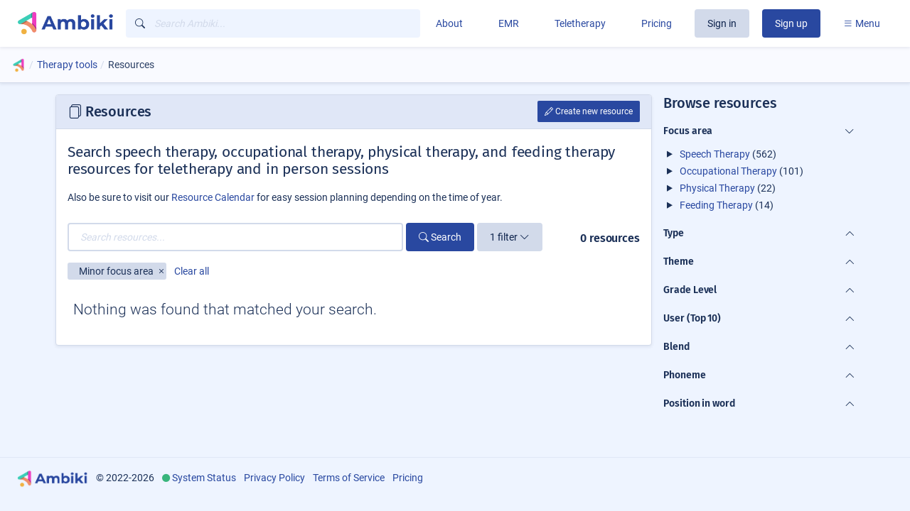

--- FILE ---
content_type: text/html; charset=utf-8
request_url: https://ambiki.com/resources?minor_focus_area_tag_id=06aa1c48-ccd6-432e-b539-25ad76850e5a
body_size: 50397
content:
<!DOCTYPE html>
<html lang="en" data-turbo="false">
  <head>
    <title>Resources | Ambiki</title>
    <meta name="title" content="Resources | Ambiki">
    <meta name="description" content="Speech therapy, occupational therapy, speech therapy and feeding therapy resources for teletherapy and in person sessions" />
    <!-- Open Graph / Facebook -->
    <meta property="og:type" content="website">
    <meta property="og:url" content="http://ambiki.com/resources?minor_focus_area_tag_id=06aa1c48-ccd6-432e-b539-25ad76850e5a">
    <meta property="og:title" content="Resources | Ambiki">
    <meta property="og:description" content="Speech therapy, occupational therapy, speech therapy and feeding therapy resources for teletherapy and in person sessions">
    <meta property="og:image" content="https://assets.ambiki.com/assets/ambiki-meta-1200x630-be2797d4e5c7908b3fd7f8d1f52a09ca8c67c3417a7336059b62ea14f8b6ef97.jpg">
    <meta property='og:image:width' content='1200'>
    <meta property='og:image:height' content='630'>
    <!-- Twitter -->
    <meta property="twitter:card" content="summary_large_image">
    <meta property="twitter:url" content="http://ambiki.com/resources?minor_focus_area_tag_id=06aa1c48-ccd6-432e-b539-25ad76850e5a">
    <meta property="twitter:title" content="Resources | Ambiki">
    <meta property="twitter:description" content="Speech therapy, occupational therapy, speech therapy and feeding therapy resources for teletherapy and in person sessions">
    <meta property="twitter:image" content="https://assets.ambiki.com/assets/ambiki-meta-1200x630-be2797d4e5c7908b3fd7f8d1f52a09ca8c67c3417a7336059b62ea14f8b6ef97.jpg">
    <!-- Google search -->
    <meta name="google-site-verification" content="HUCT8X996DQpg3zdtv_z2bvZfTBSdZZBDCFAwzpQHCk" />
    <link rel="canonical" href="https://ambiki.com/resources" />

    

      <meta name="keywords" content="resources, teletherapy, speech language therapy, occupational therapy, physical therapy, feeding therapy, SLP, OT, PT, FT">
    
    <meta name="csrf-param" content="authenticity_token" />
<meta name="csrf-token" content="i9bSb5oP/CgQay9s67vy4fB7AsfK+PkMMJoHiZTGvkzzwHLGPg+8cbhU36C/fw94IpJ3dX7+NrctLY2BRoNFJg==" />
    

    <link rel="stylesheet" media="all" href="https://assets.ambiki.com/packs/css/vendors~application~front_pages~room~schedule-bdcf20a4.chunk.css" data-turbolinks-track="reload" />
<link rel="stylesheet" media="all" href="https://assets.ambiki.com/packs/css/application-7074ba16.chunk.css" data-turbolinks-track="reload" />
    <script src="https://assets.ambiki.com/packs/js/runtime~application-7c3f294204c4a444722f.js" data-turbolinks-track="reload"></script>
<script src="https://assets.ambiki.com/packs/js/vendors~application~customer~front_pages~room~schedule-85004507047c303f0eaa.chunk.js" data-turbolinks-track="reload"></script>
<script src="https://assets.ambiki.com/packs/js/vendors~application~front_pages~room~schedule-d650eb662d9f76d00c84.chunk.js" data-turbolinks-track="reload"></script>
<script src="https://assets.ambiki.com/packs/js/application-89ac92bc5f643c46f8be.chunk.js" data-turbolinks-track="reload"></script>

      <script src="https://assets.ambiki.com/packs/js/runtime~ahoy-8eca7cea8242644cb8fe.js" data-turbolinks-track="reload"></script>
<script src="https://assets.ambiki.com/packs/js/ahoy-5b348099862ebd7e372d.chunk.js" data-turbolinks-track="reload"></script>

    <link rel="apple-touch-icon" sizes="180x180" href="/apple-touch-icon.png">
    <link rel="icon" type="image/png" sizes="32x32" href="/favicon-32x32.png">
    <link rel="icon" type="image/png" sizes="16x16" href="/favicon-16x16.png">
    <link rel="manifest" href="/site.webmanifest" crossorigin="use-credentials">

    
    <meta name="viewport" content="width=device-width, initial-scale=1.0">


    <meta name="api-auth-token" content="zTOJhQhrnrcpYO5j0p5UEBKhFl7S8wcoPuODBEpHbwqPWLlBhvQahqgVP3+wPJE/bHpR321oCSIeHdS4pZyn1HcFV64mPnOlhsFZ6FnGBiLQBz1B/UnvIKUHxkTJadLKDHHEGomlR/flrFAfds8jomyxTbxE--AzezoD2NhGDGCJ8z--R2K7lgK2AKjYf291GSgY5A=="></meta>
  </head>

  <body class="">
      <main aria-label="Main content" class="container mb-3" style="padding-top: 85px; min-height: calc(100vh - 92px)">
  <nav class="navbar fixed-top w-100 navbar-expand-lg navbar-light bg-white shadow-sm mb-2 px-2" data-turbolinks="false" aria-label="Navigation" itemscope itemtype="https://schema.org/SiteNavigationElement">
  <div class="container-fluid">

    <div class="left">
      <a class="navbar-brand" href="/">
        <img alt="Ambiki logo" src="https://assets.ambiki.com/assets/ambiki-logo-with-name-37f17e3e6ee5da1bf6491ad350d7f175306230433e24f1cd44f2ca4bb3c2fb9f.png" width="137" height="35" />
</a>
    </div>

    <div class="center"><div data-controller="focus" class="w-100">
  <ul class="navbar-nav d-inline-flex flex-row mr-3 d-xl-none mobileSearchBtnWrapper">
    <li class="nav-item dropdown">
      <a class="btn btn-circle-lg btn-light" id="mobileSearchBtn" data-action="focus#focus" aria-label="Open search text field" href="javascript:void(0)">
        <i class="bi bi-search"></i>
</a>    </li>
  </ul>

  <div class="d-none searchWrapper d-xl-inline-block w-100 pr-1" itemscope itemtype="https://schema.org/WebSite">
    <meta itemprop="url" content="https://ambiki.com/resources?minor_focus_area_tag_id=06aa1c48-ccd6-432e-b539-25ad76850e5a"/>
    <button name="button" type="submit" class="d-xl-none btn btn-link btn-sm mr-1" id="mobileSearchReturnBtn">
      <i class="bi bi-caret-left-fill"></i>
</button>
    <form itemprop="potentialAction" itemscope="itemscope" itemtype="https://schema.org/SearchAction" class="search-get-form flex-grow-1 d-inline-block w-100" data-search-target="form" data-controller="front_pages" action="/search" accept-charset="UTF-8" method="get">
      <meta itemprop="target" content="https://ambiki.com/search?q={q}"/>
      <div class="internal-icon-input behind__active-tray">
        <input type="text" name="q" id="nav-universal-search" itemprop="query-input" class="form-control input-inverse input-icon-left autocomplete-input" placeholder="Search Ambiki..." autocomplete="off" data-focus-target="focusable" />
        <div class="input-icon-container"><i class="bi bi-search"></i></div>
      </div>
</form>  </div>
</div>
</div>

    <div class="right"><div class="d-inline-flex d-lg-none" data-controller="tray-card" data-action="click@window->tray-card#closeOnOutsideClick">
  <button class="navbar-toggler border-0" type="button" data-tray-card-target="trigger" aria-expanded="false" aria-label="Toggle navigation">
    <span class="navbar-toggler-icon"></span>
  </button>

  <div class="card card-tray d-none bg-light" data-tray-card-target="trayEl">
  <div class="card-body">
    <div id="mobileTopLevelTrayNav" data-tray-card-target="topLevelTrayNav" style="padding-bottom: 200px;">
      
  <a class="dropdown-item rounded d-flex align-items-center" itemprop="url" href="/about">
      <span class="dropdown-text">About</span>
</a>
      
  <a class="dropdown-item rounded d-flex align-items-center" itemprop="url" href="/emr">
      <span class="dropdown-text">EMR</span>
</a>
      
  <a class="dropdown-item rounded d-flex align-items-center" itemprop="url" href="/teletherapy">
      <span class="dropdown-text">Teletherapy</span>
</a>
      
  <a class="dropdown-item rounded d-flex align-items-center" itemprop="url" href="/pricing">
      <span class="dropdown-text">Pricing</span>
</a>

          <a class="btn btn-secondary my-1 mr-1 session-btn" href="/signin">Sign in</a>
          <a class="btn btn-primary my-1 session-btn" href="/signup">Sign up</a>

      <div class="dropdown-divider"></div>
      <span class="dropdown-header">Session Planning</span>
      
  <a class="dropdown-item rounded d-flex align-items-center" itemprop="url" href="/activity-lists">
      <span class="dropdown-text">Activity Lists</span>
</a>

  <a class="dropdown-item rounded d-flex align-items-center" itemprop="url" href="/games">
      <span class="dropdown-text">Games</span>
</a>



  <a class="dropdown-item rounded d-flex align-items-center" itemprop="url" aria-current="page" href="/resources">
      <span class="dropdown-text">PDF Resources</span>
</a>

  <a class="dropdown-item rounded d-flex align-items-center" itemprop="url" href="/reveal-images">
      <span class="dropdown-text">Reveal Images</span>
</a>



  <a class="dropdown-item rounded d-flex align-items-center" itemprop="url" href="/visual-schedules">
      <span class="dropdown-text">Visual Schedules</span>
</a>




      <div class="dropdown-divider"></div>
      <span class="dropdown-header">Professional Resources</span>
      

<a class="dropdown-item rounded d-flex justify-content-between" data-tray-card-target="subTrigger" data-target="generalMenu" data-menu="{&quot;title&quot;:&quot;General&quot;,&quot;topLevel&quot;:&quot;Professional Resources&quot;}" href="javascript:void(0)">
  General <i class="bi bi-chevron-right"></i>
</a><a class="dropdown-item rounded d-flex justify-content-between" data-tray-card-target="subTrigger" data-target="speechMenu" data-menu="{&quot;title&quot;:&quot;Speech&quot;,&quot;topLevel&quot;:&quot;Professional Resources&quot;}" href="javascript:void(0)">
  Speech <i class="bi bi-chevron-right"></i>
</a>
      <div class="dropdown-divider"></div>
      <span class="dropdown-header">Support</span>
        
  <a class="dropdown-item rounded d-flex align-items-center" itemprop="url" href="/help/faqs">
      <span class="dropdown-text">Get help</span>
</a>


  
  <a class="dropdown-item rounded d-flex align-items-center" itemprop="url" href="/release-notes">
      <span class="dropdown-text">What&#39;s new?</span>
</a>

    </div>

    <div data-tray-card-target="subLevelTrayMenu">
  <a role="button" class="dropdown-item bg-primary text-white" data-tray-card-target="returnMainMenu" href="javascript:void(0)">
    <i class="bi bi-chevron-left"></i> Main menu
</a>  <span class="dropdown-header" data-tray-card-target="subMenuTitle"></span>
  <div data-tray-card-target="subMenuContents"></div>
</div>

  </div>
</div>
</div>

<div class="d-none d-lg-block" id="mainNav">
  <ul class="navbar-nav ml-auto align-items-center">

    <li class="nav-item">
      <a class="btn btn-link" itemprop="url" href="/about">
        About
</a>    </li>
    <li class="nav-item">
      <a class="btn btn-link" itemprop="url" href="/emr">
        EMR
</a>    </li>
    <li class="nav-item">
      <a class="btn btn-link" itemprop="url" href="/teletherapy">
        Teletherapy
</a>    </li>
    <li class="nav-item">
      <a class="btn btn-link" itemprop="url" href="/pricing">
        Pricing
</a>    </li>
        <li class="nav-item"><a class="btn btn-secondary my-1 mr-1 session-btn" href="/signin">Sign in</a></li>
        <li class="nav-item"><a class="btn btn-primary my-1 session-btn" href="/signup">Sign up</a></li>


    <li class="nav-item" data-controller="tray-card" data-action="click@window->tray-card#closeOnOutsideClick">
      <a id="accountMenu" data-tray-card-target="trigger" aria-haspopup="true" aria-expanded="false" class="btn btn-link" href="javascript:void(0)">
        <i class="bi bi-list"></i> Menu
</a>
      <div class="card card-tray d-none bg-light" data-tray-card-target="trayEl">
  <div class="card-header bg-white position-relative">
    <div class="d-flex justify-content-between align-items-center h-100">

      <div class="h-100 d-flex flex-column justify-content-center">
        <h3 class="card-title my-0" style="font-size: 1.025rem">Welcome!</h3>
      </div>

      <div>
        <a href="javascript:void(0)" class="tray__toggle btn btn-link" data-tray-card-target="closeBtn">
          <i class="bi bi-x"></i> Close
        </a>
      </div>
    </div>
  </div>

  <div class="card-body">

    <div data-tray-card-target="topLevelTrayNav">




      <span class="dropdown-header">Session Planning</span>
      
  <a class="dropdown-item rounded d-flex align-items-center" itemprop="url" href="/activity-lists">
      <span class="dropdown-text">Activity Lists</span>
</a>

  <a class="dropdown-item rounded d-flex align-items-center" itemprop="url" href="/games">
      <span class="dropdown-text">Games</span>
</a>



  <a class="dropdown-item rounded d-flex align-items-center" itemprop="url" aria-current="page" href="/resources">
      <span class="dropdown-text">PDF Resources</span>
</a>

  <a class="dropdown-item rounded d-flex align-items-center" itemprop="url" href="/reveal-images">
      <span class="dropdown-text">Reveal Images</span>
</a>



  <a class="dropdown-item rounded d-flex align-items-center" itemprop="url" href="/visual-schedules">
      <span class="dropdown-text">Visual Schedules</span>
</a>




      <div class="dropdown-divider"></div>
      <span class="dropdown-header">Professional Resources</span>
      

<a class="dropdown-item rounded d-flex justify-content-between" data-tray-card-target="subTrigger" data-target="generalMenu" data-menu="{&quot;title&quot;:&quot;General&quot;,&quot;topLevel&quot;:&quot;Professional Resources&quot;}" href="javascript:void(0)">
  General <i class="bi bi-chevron-right"></i>
</a><a class="dropdown-item rounded d-flex justify-content-between" data-tray-card-target="subTrigger" data-target="speechMenu" data-menu="{&quot;title&quot;:&quot;Speech&quot;,&quot;topLevel&quot;:&quot;Professional Resources&quot;}" href="javascript:void(0)">
  Speech <i class="bi bi-chevron-right"></i>
</a>
      <div class="dropdown-divider"></div>
      <span class="dropdown-header">Support</span>
        
  <a class="dropdown-item rounded d-flex align-items-center" itemprop="url" href="/help/faqs">
      <span class="dropdown-text">Get help</span>
</a>


  
  <a class="dropdown-item rounded d-flex align-items-center" itemprop="url" href="/release-notes">
      <span class="dropdown-text">What&#39;s new?</span>
</a>

    </div>

    <div data-tray-card-target="subLevelTrayMenu">
  <a role="button" class="dropdown-item bg-primary text-white" data-tray-card-target="returnMainMenu" href="javascript:void(0)">
    <i class="bi bi-chevron-left"></i> Main menu
</a>  <span class="dropdown-header" data-tray-card-target="subMenuTitle"></span>
  <div data-tray-card-target="subMenuContents"></div>
</div>
  </div>
</div>
    </li>

  </ul>
</div>
</div>

    <div id="generalMenu" class="d-none">
      

      

      
  <a class="dropdown-item rounded d-flex align-items-center" itemprop="url" href="/reference-links">
      <span class="dropdown-text">Reference Links</span>
</a>
      

      
  <a class="dropdown-item rounded d-flex align-items-center" itemprop="url" href="/themes">
      <span class="dropdown-text">Themes</span>
</a>
    </div>

    <div id="speechMenu" class="d-none">
      

      

      

      

      

      

    </div>

  </div>
</nav>

  <div id="pageOverlay"></div>
  <div class="">
    <div class="toast-container">
      <div id="clipboard-toast" role="alert" aria-live="assertive" aria-atomic="true" data-delay="2000" class="toast toast-success hide">
  <div class="toast-header">
    <i class="bi bi-check-circle-fill text-success mr-2"></i>
    <p class="mr-auto mb-0">Copied to clipboard!</p>
  </div>
</div>
      <div id="save-toast" role="alert" aria-live="assertive" aria-atomic="true" data-delay="2000" class="toast toast-success hide">
  <div class="toast-header">
    <i class="bi bi-check-circle-fill text-success mr-2"></i>
    <p class="mr-auto mb-0">Autosaved!</p>
  </div>
</div>
    </div>
    <turbo-frame id="flash_messages"></turbo-frame>
  </div>

  

<div class="px-1">
  <nav aria-label="breadcrumb" class="breadcrumb breadcrumb-with-buttons breadcrumb-no-top-tabs container-padding-override">
    <ol class="breadcrumb breadcrumb-with-buttons-ol" itemscope="itemscope" itemtype="https://schema.org/BreadcrumbList">
      <li class="breadcrumb-item pl-0" itemprop="itemListElement" itemscope itemtype="https://schema.org/ListItem">
        <a href="/" itemscope itemtype="https://schema.org/WebPage" itemprop="item" itemid="/">
          <img loading="lazy" alt="Ambiki.com" src="https://assets.ambiki.com/assets/ambiki-logo-only-ff0a2c351b55e90dbb93a73b2ecb55c520fc8531993b6f2024022bb96ee9d1bd.png" />
        </a>
        <meta property="position" itemprop="position" content="0" />
      </li>
          <li class="breadcrumb-item" itemprop="itemListElement" itemscope itemtype="https://schema.org/ListItem">
          <a href="/resource/browse" itemscope itemtype="https://schema.org/WebPage" itemprop="item" itemid="/resource/browse">
            <span itemprop="name">Therapy tools</span>
          </a>
          <meta property="position" itemprop="position" content="1" />
        </li>
          <li class="breadcrumb-item active" itemprop="itemListElement" itemscope itemtype="https://schema.org/ListItem" aria-current="page">
          Resources
        </li>
    </ol>
  </nav>

  
</div>



<turbo-frame id="flash_messages"></turbo-frame>






  




<div class="row">
  <div class="col-lg-9 col-md-12 col-sm-12 col-xs-12 mb-3">



    
<div class="card mb-3   ">
      <div class="card-header d-flex align-items-center w-100 px-2" id=>
    <div class="row d-flex align-items-center w-100 px-0 mx-0">
      <div class="col mr-auto">
        <h2 class="mt-0 mb-0">
    <i class="bi bi-files"></i>
  Resources
</h2>

        
      </div>
      <div class="col-auto pr-0">
        <div class="col d-flex align-items-center">
          
                  
<span
  class="d-inline-block btn-upgrade-required-wrapper cta-denied"
  data-toggle="popover"
  data-trigger="focus"
  data-html="true"
  data-content="&lt;div class=&quot;position-relative unpermitted-msg p-0&quot;&gt;  &lt;div class=&quot;popover-header&quot;&gt;&lt;i class=&quot;bi bi-exclamation-circle&quot;&gt;&lt;/i&gt; Unpermitted Action&lt;/div&gt;  &lt;div class=&quot;popover-body&quot;&gt;    This action requires an active account.        &lt;a href=&quot;/signin&quot;&gt;Sign in&lt;/a&gt;  &lt;/div&gt;&lt;/div&gt;">

    <button name="button" type="submit" class="cta cta-permitted btn btn-sm btn-primary ml-2" data-turbolinks="false">
        <i class="bi bi-pencil"></i> Create new resource
</button></span>




        </div>
      </div>
    </div>
  </div>


  <div class="card-body ">
            
<div class="row align-items-lg-center mb-2">
  <div class="col-12">

      <h2 class="lead mt-1">Search speech therapy, occupational therapy, physical therapy, and feeding therapy resources for teletherapy and in person sessions</h2>

      <p>Also be sure to visit our <a href='/resource-calendar'>Resource Calendar</a> for easy session planning depending on the time of year.</p>
  </div>
</div>

  


<div class="row">
  <div class="col">
    <div class="row align-items-start">
      <div class="col-md-12 col-lg-12 col-xl-10">
            


<form class="search-get-form" data-search-target="form" data-controller="search" data-action="click@window-&gt;search#closeOnOutsideClick" action="/resources" accept-charset="UTF-8" method="get">


  <div class="form-inline">
    <div class="form-group mr-1 flex-grow-1">
        <input type="text" name="q" id="q" class="form-control w-100 autocomplete-input" placeholder="Search resources..." data-type="resources" data-path="/api/v2/resources" autocomplete="off" aria-label="Search resources..." />
    </div>
    <div class="form-group">
      <button name="button" type="submit" class="btn btn-primary">
        <i class="bi bi-search"></i> Search
</button>    </div>

      <div class="form-group ml-1">
        <button name="button" type="button" class="btn btn-secondary" data-action="search#toggleFilters">
          <span data-search-target="filterTxt">Filters</span>
          <i class="bi bi-chevron-down" data-search-target="icon"></i>
</button>      </div>
  </div>


    <div class="position-relative">
      <div class="d-none search-options-container" data-search-target="searchOptions">
        <div class="card-body">
          
    <div class="row row-cols-1 row-cols-md-4">
  <div class="col mb-3">
    <label for="discipline_id">Discipline</label>
    <select name="discipline_id" id="discipline_id" data-search-target="filter" data-name="Discipline" data-selectize="filterable-no-sort"><option value="">Any</option><option value="babd3761-8f1a-444f-8a5f-0274356dd1ea">Speech Therapy</option>
<option value="648dddb8-aff6-4ddd-a366-1ad662d015fb">Occupational Therapy</option>
<option value="5426ba7e-4c68-4245-8486-49cb236481e1">Physical Therapy</option>
<option value="9361c1a2-4a5d-4257-8bda-c41c15207364">Feeding Therapy</option>
<option value="c36266cf-492f-4fb1-a9b9-2173ddb0f64d">Audiology</option></select>
  </div>
  <div class="col mb-3">
    <label for="major_focus_area_tag_id">Major Focus Area</label>
    <select name="major_focus_area_tag_id" id="major_focus_area_tag_id" data-search-target="filter" data-name="Major focus area" data-selectize="filterable-no-sort"><option value="">Any</option><optgroup label="Speech Therapy"><option value="71cea4a5-84dd-46ab-84b5-77affd23b137">Articulation</option>
<option value="3e4a09eb-be72-41de-8c58-bd5b3e16f362">Augmentative and Alternative Communication</option>
<option value="4f9662df-6a23-4bee-a00a-8d1e7c1c0fed">Execution and Speech Motor Planning</option>
<option value="149bed7e-67f6-4293-ab12-5f6786e2769b">Executive Function</option>
<option value="258412c3-4f1f-42bc-b36a-e9344860fb20">Expressive Language</option>
<option value="4dad19c8-1ab5-4835-ae0c-c1983d2fab17">Fluency</option>
<option value="d676dae2-8307-42fb-86d7-961ae3959586">Hearing</option>
<option value="956e5316-dbc6-435b-9abf-c75a6afcc814">Intelligibility</option>
<option value="4fd53832-33e9-4ad4-af1f-a4f865c4b3f1">Oral Motor Skills</option>
<option value="930623d7-fd20-4c2c-9b24-824bdbffd610">Phonology</option>
<option value="0f4a0fe5-51e0-43c0-8e87-ec76a506c5db">Pragmatics / Social Skills / Life Skills</option>
<option value="0a4848e6-8741-44da-b38a-5429b04cff1c">Receptive Language</option>
<option value="9e55358c-1236-4bbd-8263-eed9b6820c12">Self-regulation</option>
<option value="eb15a8c9-e748-4269-ac50-72c3c090d4f4">Voice</option></optgroup><optgroup label="Occupational Therapy"><option value="86d266b2-7102-4f1b-8d83-fb1148a60512">Activities of Daily Living / Self-care</option>
<option value="93f0a0a6-2b89-46cc-9ab9-0e797935d7f3">Attention</option>
<option value="307cb8a6-fe41-4917-b1ef-c1744319c424">Augmentative and Alternative Communication</option>
<option value="9944b2b3-c787-4512-908c-cab1d717b801">Balance</option>
<option value="23a5189c-5f34-4dab-ac01-d74d2fe4c634">Bilateral Coordination</option>
<option value="9d63b187-bddc-4ca0-bcc9-ea1d88d66a45">Executive Function</option>
<option value="11b18bea-8d2a-4699-b43b-4646f719de93">Fine Motor Skills</option>
<option value="7b050509-287a-4e42-97ca-4fe485ee0ef2">Gross Motor Skills</option>
<option value="a3b7db15-c877-486d-93f4-94e2e20e40fd">Handwriting</option>
<option value="4a21b270-2104-48f4-abad-0c9d8b0a34e0">Instrumental Activities of Daily Living</option>
<option value="d410f8b6-e45e-4e80-bb11-18761fadecc3">Neuromuscular Retraining</option>
<option value="9b43d196-0331-48ad-a6ae-8d55af6b5bd3">Play</option>
<option value="d3d35486-7339-4144-a6bd-7d63ae391fff">Praxis</option>
<option value="b82b1e38-52e0-46eb-82e3-7992993e367c">Self-regulation</option>
<option value="284e6666-82d0-40b6-9394-3b61ed11a512">Sensory</option>
<option value="66bcdc67-5453-43ad-b2f7-b92e75244e35">Visual Motor Skills</option></optgroup><optgroup label="Physical Therapy"><option value="8ad90d41-a151-4c4c-b816-eb5ccf08b963">Assisted Device</option>
<option value="3e311caa-391c-439d-b437-6ee3a01ac0d3">Balance</option>
<option value="643b11e7-1002-4b42-a0f2-63092bb84ca8">Bilateral Coordination</option>
<option value="f9284681-9253-4c77-a0e0-bf0b179dae31">Gait</option>
<option value="2b8b5243-f789-489e-9822-41df57e34778">Gross Motor Skills</option>
<option value="6b3ef2e4-cdfd-4deb-8a49-2ca73014a6c8">Neuromuscular Retraining</option>
<option value="6c380f3c-3c63-46dd-a2e1-7b57f21942e8">Nutrition</option>
<option value="3c563814-f5ee-4d17-8142-9c7ac259b7d2">Pain</option>
<option value="c0fb8060-41fa-4c4f-8839-b787451a88bb">Praxis</option>
<option value="349c1308-d27d-4240-88df-4d6346b3d1ab">Range of Motion</option>
<option value="ba65769c-c66c-4fb1-8824-48d9950d7ca6">Strength</option></optgroup><optgroup label="Feeding Therapy"><option value="4356560a-fad1-40e8-9e65-bdc80e8cb9e5">Augmentative and Alternative Communication</option>
<option value="fc5379ea-3646-450e-996c-99ec833c7ba8">Behavior</option>
<option value="13fb2b88-6034-4a98-b266-20ccbd06603d">Fine Motor Skills</option>
<option value="e39229b1-f76e-4979-848e-68777bf46be0">Nutrition</option>
<option value="9a54a9db-943d-40f0-827a-2086551d6cdf">Oral Motor Skills</option>
<option value="4af28dff-a0ab-4ff7-b428-228b732351b6">Sensory</option>
<option value="ac546da8-4da4-49db-a663-fdfb5596396c">Swallowing</option></optgroup><optgroup label="Audiology"></optgroup></select>
  </div>
  <div class="col mb-3">
    <label for="minor_focus_area_tag_id">Minor Focus Area</label>
    <select name="minor_focus_area_tag_id" id="minor_focus_area_tag_id" data-search-target="filter" data-name="Minor focus area" data-selectize="filterable-no-sort"><option value="">Any</option><optgroup label="ST: Articulation"><option value="28b5179d-6796-4645-8cae-386f88e1e5dc">Accent Modification</option>
<option value="06110278-a5cd-459e-86ca-5525543a567e">Additions</option>
<option value="89e55a21-3d1b-4e73-8df9-d59826feac43">Distortions</option>
<option value="956b40a6-47ac-40be-be6f-dd7a79383942">Omissions</option>
<option value="a7f79d7c-2f99-4b1b-8a2f-144a108b691b">Substitutions</option></optgroup><optgroup label="ST: Augmentative and Alternative Communication"><option value="48a8a2e4-b56d-4ac2-a4df-5e2db5a96dac">Aided Communication</option>
<option value="578ce6cf-269b-43af-b195-260540264f03">Unaided Communication</option></optgroup><optgroup label="ST: Execution and Speech Motor Planning"><option value="f995d019-6828-4bf6-bf35-317cb3bae541">Complexity</option>
<option value="8d333a3a-a5a9-4ad8-8f2b-a51582662f40">Initiation</option>
<option value="aee5676e-3fbd-4d01-a12d-cfb81abacdef">Mean Length of Utterance (MLU)</option>
<option value="876aaec0-73e5-4d25-bda0-565250d2e2d7">Response Time</option></optgroup><optgroup label="ST: Executive Function"><option value="94790c08-9c10-460a-99d6-1b38f76412b9">Attention</option>
<option value="89220cd2-68ca-4790-a08d-4ff6e37b917a">Mental Flexibility</option>
<option value="86295a92-f648-45ad-bcf4-d8b8593a2d39">Self-control</option>
<option value="652a8d7d-8b8d-4366-adf1-d540a6af2593">Working Memory</option></optgroup><optgroup label="ST: Expressive Language"><option value="ec3d5c1b-4421-4fd9-9847-bca361282d46">Abstract / Figurative Language / Idioms</option>
<option value="0e4ea12c-e354-487a-b4f5-28b20bcd9d86">Adjectives</option>
<option value="8cb1e4de-ad58-4734-ab12-292dc2e0819f">Analogies</option>
<option value="384907f9-3546-4038-9bf4-3be65143dbeb">Answering Questions</option>
<option value="e7b76f6b-257c-4418-938d-d44c91a811f9">Asking Questions</option>
<option value="8a4c46e9-7ebb-45de-bced-fd4308f3e660">Attributes</option>
<option value="a6396165-2dec-4885-ac89-0cb7d6396f4b">Basic Concepts</option>
<option value="71413345-36d1-41e6-a609-6f8f3cef3c84">Categories</option>
<option value="6a3791e5-3434-4963-b048-4ddd6c762bbf">Cause and Effect</option>
<option value="90188ead-b0e3-41e2-a07c-9e04c149dd7a">Commenting</option>
<option value="e700ab61-856f-4a26-bbe1-78e1dd2ddca7">Communicative Intent</option>
<option value="2057b41c-5c63-4ba3-b359-37b46b021e46">Comparisons</option>
<option value="751bac13-087a-43b3-939a-0ea464d19249">Describing</option>
<option value="76e981bf-dcd6-494c-a4af-65dd5cd600a3">Differences</option>
<option value="2a1d097a-2213-4579-a7db-da40a9553a0a">Function</option>
<option value="d4c4904a-9b00-45f1-a30f-3ad6579885bb">Gestures, Signs, and Facial Cues</option>
<option value="3a982309-f8b2-422f-9c56-e63bedd424a1">Grammar</option>
<option value="f5335197-0550-4c4b-a396-cebcdeedf801">Labeling</option>
<option value="b3655105-2160-49e4-b165-c453734b282a">Making Choices</option>
<option value="0e70e292-2683-40ee-a7c6-7dcbce085ead">Morphology</option>
<option value="99a038c4-eb44-4695-98dc-b6265fd6dbf2">Multiple Meanings</option>
<option value="107fe1fc-a684-4ae1-840b-fae544016dca">Narrative Development</option>
<option value="453519fc-6131-443c-8d97-77489f3056fd">Negation</option>
<option value="aa501cce-0d28-4f29-a001-837636b87688">Nouns</option>
<option value="0368c85b-ae2d-4a31-9dd3-3d0a953888b4">Play Skills</option>
<option value="8d3fa2e1-c27e-4cb5-8c34-0347be66ae9e">Prepositions</option>
<option value="f01fad73-2a21-409a-a3fb-d9107d2ef122">Pronouns</option>
<option value="a133a9c5-f279-4bc1-94bc-425de249451e">Reading</option>
<option value="38a18241-4a40-440c-9fb7-7580d6ef92cc">Requesting</option>
<option value="975ce39f-3b29-4e6f-b1ee-f6ba315f527a">Semantics</option>
<option value="815a91d6-47d4-4f71-8755-78bde2c48116">Sequencing</option>
<option value="3b1247df-078b-49fc-bacd-13daf16bc929">Similarities</option>
<option value="49ddcc1f-e7b3-48a0-8829-a43f7a3c9d94">Syntax</option>
<option value="ae15f7f9-8785-4520-800d-ce82df921f5d">Utterance Expansion</option>
<option value="de229961-4c96-4bfd-85f5-fda801578cc2">Verbs</option>
<option value="e475dc11-c70b-472a-b6f0-64425c703e8d">Vocabulary</option>
<option value="53a83fb8-5b2d-4d29-aa85-143655a87d3b">Vocalizations</option></optgroup><optgroup label="ST: Fluency"><option value="6ee6cc20-8d4a-4c33-95d0-600897f5933f">Affective Restructuring</option>
<option value="718ae4a2-bbef-46ea-ba55-37e45f40fdfa">Awareness / Identification</option>
<option value="6de0361a-55b3-460a-a906-7bea61d0a545">Cognitive Restructuring</option>
<option value="6298a899-eee4-4b67-8c93-87d2016f471a">Dealing with Feelings / Self-disclosure / Support</option>
<option value="efa6f8d2-a43f-405b-b6a0-4eb84101a0e6">Desensitization</option>
<option value="fc652066-04e5-4491-bfdf-4e5d60ab4334">Fluency Shaping Techniques</option>
<option value="64c33ece-5319-499d-b7fa-187ee38b6189">Secondary Behaviors</option>
<option value="8c75aa0b-155e-44d7-b43e-da76042b866a">Stuttering Modifications Techniques</option></optgroup><optgroup label="ST: Hearing"><option value="54c6cfad-ca20-4740-b5a2-0039f6045415">Auditory Rehabilitation</option>
<option value="e7fafc17-ad91-4f72-b3d9-8286acb8aad5">Auditory Skills</option>
<option value="de82c34b-8363-4375-8e1e-1286e630c40f">Gestures, Signs, and Facial Cues</option>
<option value="228f94ed-c167-41a0-aa58-e5c487d4ade8">Hearing Aid Management</option>
<option value="ec30f189-bfdd-4231-9f9f-767d8c8c9f9f">Hearing Amplifier Management</option>
<option value="257bf845-53ea-4ab8-8c66-bf2c1dd74a73">Self-advocacy</option></optgroup><optgroup label="ST: Intelligibility"><option value="061fbd49-699d-404b-9b2b-fd3d8ec4a689">Gestures, Signs, and Facial Cues</option>
<option value="46a8985b-5e75-4b33-bbe6-39b2f6ae0081">Pace and Breathing</option>
<option value="aba7ed52-c8b1-4ec0-92cd-b5e4f3fecde0">Prosody Errors</option>
<option value="acad9624-4a1c-406f-a253-b4e9a9d74049">Volume and Resonance</option></optgroup><optgroup label="ST: Oral Motor Skills"><option value="9e724518-309d-4054-83a3-f4123e22230d">Endurance</option>
<option value="da3eed66-81b7-4e24-bffc-8e17c351b730">Range of Motion</option>
<option value="909cb3f0-b7c8-40b4-801d-92ff5f921bd9">Strength</option></optgroup><optgroup label="ST: Phonology"><option value="3c6a12d3-b5f8-4465-9070-937472de93ca">Affrication</option>
<option value="44a6db1a-15d4-4268-9fc5-edfd76193d9e">Alveolarization</option>
<option value="1c1ff183-8df5-40e4-b614-8e8c14768686">Assimilation</option>
<option value="12181227-b096-4dbf-b5c7-ffe581bdb067">Backing</option>
<option value="e0a8fee4-997f-44da-a664-aa386ceaa701">Cluster Reduction</option>
<option value="b1702edb-c3ac-4f11-ad05-7adcea4a611f">Coalescence</option>
<option value="d5d0009c-84ba-489c-b12e-2a54f5418fa8">Deaffrication</option>
<option value="f4dd3334-e5e9-466d-aacf-0cb765885b3e">Denasalization</option>
<option value="5cd0f9d8-40dd-4fef-abad-b5a96d7f2d21">Depalatalization</option>
<option value="154a7736-7348-4cff-834d-f770bb696866">Epenthesis</option>
<option value="5f1f71e8-4361-405e-b330-d78ab2dcfc76">Final Consonant Deletion</option>
<option value="6e799b64-38c4-4110-a590-3954a2401c0e">Final Consonant Devoicing</option>
<option value="6b6da948-477d-49a1-b840-17f402add55c">Fronting</option>
<option value="bace881b-9ae9-48b7-aee9-e5519527d8bd">Gliding</option>
<option value="dff7bc0c-5830-4340-a3cf-339b0b05c57f">Initial Consonant Deletion</option>
<option value="1504d5ff-a12e-4ba2-a28b-678a02bc4afa">Labialization</option>
<option value="2e7cde52-3461-4f5a-af91-00c49b67811f">Phonological Awareness</option>
<option value="07c642a2-ef5b-4f59-a27b-632d6318522e">Prevocalic Voicing</option>
<option value="fae8e579-5ea3-4fd7-9ec7-44d7ea710d08">Reduplication</option>
<option value="03f2fdf3-2a4d-4b7a-bc53-cb5cc6278d5c">Stopping</option>
<option value="a132e840-1c2d-466a-9d88-939107cd1885">Syllable Shapes / Consonant-Vowel Combinations</option>
<option value="179278b8-0218-4d6f-a7d0-e19e202e2c37">Vowelization</option>
<option value="9d52f30d-eb0c-4ab4-ade5-1af0885a845b">Weak Syllable Deletion</option></optgroup><optgroup label="ST: Pragmatics / Social Skills / Life Skills"><option value="cfb1e458-536d-42ba-a79a-3e45f259db86">Being Prepared</option>
<option value="606b11bf-74c9-41a8-984c-6b9293e47e04">Conversation</option>
<option value="2b2b2f90-bedb-43c6-8030-a974161ef67e">Dealing with Conflict</option>
<option value="744a8416-c87f-422e-afa0-05e97bee17f1">Dealing with Feelings</option>
<option value="4d8fba3d-6e86-4b4c-87aa-e9aa9a44cc8d">Following Directions</option>
<option value="f38b9423-7f48-460d-9012-3452fd4998af">Friendship-Making</option>
<option value="2cc44dfe-28fd-4fa2-a603-8afc1f5d83e7">Gestures, Signs, and Facial Cues</option>
<option value="1a9939f5-6b1b-4915-a91f-f6ab9d13ce49">Getting the Teacher&#39;s Attention</option>
<option value="cce7d842-ede9-4e95-86ba-b25d213d9309">Greetings and Personal Information</option>
<option value="92d9f587-703f-45fd-b1d6-aa724c3239a7">Group Work</option>
<option value="ff3f3976-20b9-4e0d-9d39-8fbfdadeb02d">On-Task Behavior</option>
<option value="be645857-ef6c-4fdb-adbb-912157e5f16b">Problem Solving</option>
<option value="eeb2aa41-d92d-4882-a20b-4801beaa3c6f">Prosody Errors</option></optgroup><optgroup label="ST: Receptive Language"><option value="f7168724-09d3-4d99-8d61-f6627813e2c8">Abstract / Figurative Language / Idioms</option>
<option value="70e9c6d7-c670-45db-8ec5-97e7fb2486c1">Adjectives</option>
<option value="b5aec8d2-24bf-4dac-9bf0-c7e4541796d1">Analogies</option>
<option value="9af5280d-33e2-4e10-9297-cce1032d68d0">Answering Questions</option>
<option value="4575e3c7-deb3-48fd-a5e2-162bd60043cc">Associations</option>
<option value="273eec4b-8225-4dbe-b4a6-a26d1df4033b">Attributes</option>
<option value="5dc708e0-b4a9-45cd-8f36-41e2d7c85eaa">Auditory Processing</option>
<option value="d9c2d867-3056-43f6-ac45-e80377a49cdb">Auditory Response</option>
<option value="38f6ccc1-5e16-493b-b693-542e0ac4848a">Basic Concepts</option>
<option value="8e77c410-51dc-40c7-bda0-d33b0e44f10f">Categories</option>
<option value="3d2008bf-4ff4-4d0d-9849-837527b37a07">Cause and Effect</option>
<option value="643cef6d-2132-43e1-870c-4905ef11721a">Differences</option>
<option value="0e4ab0af-5516-47e9-b276-45d56c7bbe0f">Following Directions</option>
<option value="d17143fa-5d44-483a-a31e-ca2d6927cbee">Grammar</option>
<option value="69a98da0-9098-4c86-9b50-98bcbaaa0343">Inferences</option>
<option value="c175abf7-1bac-41de-b921-1afe62de43d3">Labeling</option>
<option value="431980b4-30f6-421e-af1b-50c0176f9183">Localization</option>
<option value="13ccbeb5-282f-47fb-b222-d0d39c2410e2">Morphology</option>
<option value="ccb6641e-6d37-4b0a-b0aa-70d9c880e9d8">Multiple Meanings</option>
<option value="02eeaed8-dbf1-4e4b-a9af-30f1c18f6813">Negation</option>
<option value="e16495be-2ccc-400d-a08b-2800f618347f">Nouns</option>
<option value="63dbe564-73ee-4a55-aa35-c880a7c8440f">Play Skills</option>
<option value="a5d5d2df-5785-46f9-af14-0ca7d3e14eb7">Prepositions</option>
<option value="aa471463-9c73-4374-8da6-19411d5d58fc">Pronouns</option>
<option value="ba19d825-e0cf-4706-9c4a-cd239a37bc13">Reading</option>
<option value="31a51447-f4ab-40c3-867b-1c8ffae80abe">Semantics</option>
<option value="a3215220-2dfd-4410-b3f4-6560aee9efa5">Sequencing</option>
<option value="b49b7394-2830-4999-a7c6-223159ec79b0">Similarities</option>
<option value="97f8c470-775a-4326-9620-2835e757c011">Verbs</option>
<option value="acb92a48-8232-4c19-b666-e648b854e23a">Vocabulary</option></optgroup><optgroup label="ST: Self-regulation"><option value="6b5c5486-013d-4bfa-82b8-d3f4ee091f23">Cognitive Regulation</option>
<option value="75d8845f-5223-4d51-9e0a-c78aa4eaac0c">Emotional Regulation</option>
<option value="2d80138f-4516-43d5-89b8-23000bee4d3d">Sensory Regulation</option></optgroup><optgroup label="ST: Voice"><option value="578b6b70-4f2f-466b-98f7-2574f39f7956">Prosody Errors</option>
<option value="da7b9c1a-c941-4e9e-9dda-9ab9cf44c68e">Transgender Voice and Communication</option>
<option value="03cb6cdd-47f2-43ac-ab12-6b4c2f08578e">Vocal Function</option>
<option value="1629af0b-73e4-4fa3-9622-9fc4b8bc6342">Vocal Hygiene</option>
<option value="95ebbf1a-bdd1-436b-aabd-c2d8d5a859be">Vocal Quality</option>
<option value="79ca4542-5b3e-475a-92da-5185ff481e58">Vocal Stamina</option></optgroup><optgroup label="OT: Activities of Daily Living / Self-care"><option value="05f17810-1bc4-4f03-9d44-d1ce1d7d23e5">Bathing and Showering</option>
<option value="6275f642-b49b-48fb-8a60-dbae4f9a04f0">Dressing</option>
<option value="9ff44029-ecca-4bb8-9393-5ac3c6af3305">Feeding / Utensil Management</option>
<option value="6a24cbd5-9ce5-48d3-9ad0-9f5e3415ec43">Personal Hygiene</option>
<option value="8269f38b-2d1b-490e-9c11-e3b10671e3f9">Sleep</option>
<option value="e0154e57-5239-402d-a5fd-59e506bc553a">Toileting</option></optgroup><optgroup label="OT: Attention"><option value="b4fb5390-5bcb-4d39-a48a-a194e146e9ad">Alternating Attention</option>
<option value="c7f303da-4d51-4ae8-93b7-7632b01bbb78">Divided Attention</option>
<option value="f2b8c5d1-2cd6-40ef-8610-96b5330b23da">Selective Attention</option>
<option value="c60d748c-7070-42f8-bfbc-d0a0b8f86d3a">Sustained Attention</option></optgroup><optgroup label="OT: Augmentative and Alternative Communication"><option value="d0088803-7b5b-46dd-a5b5-e9531001aa86">Accessibility</option>
<option value="952a91b1-ff6e-4904-9af8-b3b6f7099fc9">Aided Language Modeling</option>
<option value="862bd395-d731-430c-9c0f-146511eac50f">Motor Planning</option>
<option value="36cc9f7c-2879-446a-ad4d-4155ae6034c5">Self-advocacy</option></optgroup><optgroup label="OT: Balance"><option value="e942010f-504f-49da-b93f-64586281c148">Sitting</option>
<option value="08a3f67b-9da8-45b8-898d-201e16d24638">Therapeutic Exercise</option></optgroup><optgroup label="OT: Bilateral Coordination"><option value="cc0c3851-c20c-4dce-afbb-6802ed535de0">Alternating Movements</option>
<option value="40db5d97-f444-4a95-84a7-8b5c4bbbd6e7">Dominant Hand / Non-dominant Hand</option>
<option value="2904ede6-6bd1-4292-9d4d-15fcc5db266b">Symmetrical Movements</option></optgroup><optgroup label="OT: Executive Function"><option value="d2935c1a-87b0-415c-8de0-41fd232b09d3">Attention</option>
<option value="8be0d7c9-390d-4348-be43-cd66f989c2b7">Cognitive Flexibility</option>
<option value="9fbc2412-25d0-4aa8-bc47-ca1f3b935de4">Emotional Regulation</option>
<option value="fb34dbc0-9b86-4c5e-8aaf-1a92f995cc68">Foresight</option>
<option value="25b90667-0e34-4a43-a9b0-fdf5b8da80a4">Hindsight</option>
<option value="6b3c7d15-cd3f-4e49-a659-b90cfd164394">Impulse Control</option>
<option value="5e8fa47d-c0a5-40ac-849e-2985e17e30bd">Organization</option>
<option value="8c26bedd-814f-4857-adca-42f7b622070b">Persistence</option>
<option value="ee26180b-5dd8-484b-9c2f-0e7a4446ec60">Planning</option>
<option value="518a5bd2-c531-499f-ab8b-c8fca264e847">Prioritizing</option>
<option value="241aebf6-d165-4ebc-b33e-4c7cfcee4c3a">Problem Solving</option>
<option value="febd7487-32b4-409d-8558-19921756dc08">Processing Speed</option>
<option value="e430e759-88d2-4920-8f33-77eba33f290f">Self-Monitoring</option>
<option value="4118c0d8-3c20-4e33-9ebf-e7afd3aed662">Self-Talk</option>
<option value="3f8f1873-b3f8-4e4d-9b05-79883012ef9a">Shift</option>
<option value="238cbcdb-0c74-4c26-978f-28b9ebdc0a41">Task Completion</option>
<option value="a70fdbb8-c28b-47bc-99d8-5ddc8603f141">Task Initiation</option>
<option value="23b73fdd-e632-43d8-a8da-774d64ade706">Working Memory</option></optgroup><optgroup label="OT: Fine Motor Skills"><option value="f70b138c-2b0c-47b4-9e13-ad01c4f0a563">Drawing</option>
<option value="5283fa2d-f81c-41cd-bdaf-003f5c06b50d">Dressing Fasteners</option>
<option value="dcb13e8a-b9b0-4bf2-9d98-7c63d799fab6">Manipulation Skills</option>
<option value="27c887b5-8d75-4935-abd9-4c7d02d1e476">Pincer Grasp</option>
<option value="1581a490-c602-48f8-b6d0-d172425da0f7">Pre-writing / Copying / Drawing</option>
<option value="cccbac12-6074-462b-90af-8c07400813e2">Scissor Skills</option>
<option value="dd24cb59-b53b-49da-b16a-a827d655312a">Self-care</option>
<option value="b5824533-e6ff-430f-b81c-1314ae0fcf50">Stacking Blocks</option>
<option value="1aa753ed-2664-417f-bf82-ac637fb309f9">Stringing Beads</option>
<option value="07007940-d660-4edb-a600-7ee77e87af67">Typing</option>
<option value="dbace63f-65e3-4e4d-b4fd-d9b623013ec3">Writing</option></optgroup><optgroup label="OT: Gross Motor Skills"><option value="db4f1bda-5ebd-4b27-b4f7-6f3e62a92ffa">Crossing Midline</option>
<option value="9a2ed1d0-133c-478f-b190-992e45517fc1">Motor Planning</option>
<option value="88d5b7f5-0edb-427f-b0b5-66a9f234683f">Movement Changes</option>
<option value="63a8a698-9d47-459a-b4c8-6df2cdc36ff1">Sequencing</option></optgroup><optgroup label="OT: Handwriting"><option value="f196afab-2856-4b37-9b3d-cbbf57087549">Letter Formation</option>
<option value="7685f4ae-e4a0-4916-9f82-37ef6dcc1f4e">Line Awareness</option>
<option value="cdc8a5ab-ec5e-48be-88eb-0e9979fe0558">Pencil Grasp</option>
<option value="8db4be0b-1933-4b71-9a87-a203714f7e60">Scribbling</option>
<option value="a1c9749c-98c7-4df6-903f-47cc7f2eac98">Spatial Awareness</option></optgroup><optgroup label="OT: Instrumental Activities of Daily Living"><option value="abc7d9c5-9fb3-40d5-9e28-9c1032415d05">Health Management and Maintenance</option>
<option value="dc64761d-3c60-436f-9057-baa9a6aba73a">Home Management Activities</option>
<option value="902c3087-96ea-4efd-b31b-f9e44fa84374">Safety Procedure and Emergency Responses</option></optgroup><optgroup label="OT: Neuromuscular Retraining"><option value="8a76ee00-d9e7-4dc4-935c-719f6ab9e38a">Postural Stability</option></optgroup><optgroup label="OT: Play"><option value="1cbf8fe2-f309-455f-a6e0-7bed52c77121">Imaginative</option>
<option value="0890b725-4fae-4a50-a3b5-61d8b03f3a27">Independent</option>
<option value="eb82112f-b803-4e64-b524-7acbf6227388">Parallel</option>
<option value="6d7db3f7-5c26-48b6-85d8-a4c331670ae3">Peer</option></optgroup><optgroup label="OT: Praxis"><option value="c1a38903-99ca-4e5e-8545-34be4e4af229">Execution</option>
<option value="002472dd-e39e-4c2b-8bd2-b6232725808c">Ideation</option>
<option value="2c33d4be-e6d7-428f-8851-57275ed537d4">Motor Planning</option></optgroup><optgroup label="OT: Self-regulation"><option value="5f6c4eed-07b1-4426-85f3-8ed87f253988">Coping Skills</option>
<option value="ef5a282d-2a96-44f2-a623-119e531439b8">Deep Breathing</option>
<option value="ba61fcfd-6d7f-4892-bd33-e30f8e240481">Mindfulness</option></optgroup><optgroup label="OT: Sensory"><option value="e2c5795d-2bed-4b9e-a33e-54fe46339844">Auditory</option>
<option value="b933598a-83e6-4707-bd08-99f0ac13f67c">Interoception</option>
<option value="c4f1f547-7a51-44a7-a63f-38187447d12d">Olfactory</option>
<option value="6bdcc203-7fd2-4dd1-b9a4-9a28e08fde55">Proprioception</option>
<option value="41a5320d-7451-4f97-812a-b608b4e7a1cb">Reflex Integration</option>
<option value="0a3c2364-c935-489d-acf1-90645e0afd95">Tactile</option>
<option value="f2328427-f3d0-42a4-8100-50134eb6159b">Vestibular Sensory Input</option>
<option value="580277ad-a5cf-4c27-b1e5-26491924939f">Visual</option></optgroup><optgroup label="OT: Visual Motor Skills"><option value="67f2af3a-c3c1-400b-93cb-73d0381744c2">Design Replication / Puzzles</option>
<option value="194cbb33-c37f-4202-80ab-6398a66087c6">Eye-Hand Coordination</option>
<option value="4373fcdb-3481-47fe-8ee1-9965c2e9c160">Visual Perceptual Skills</option>
<option value="f366c390-09e1-4ad7-9466-40bd905b649c">Visual Processing Skills</option></optgroup><optgroup label="PT: Assisted Device"><option value="3bf19681-f002-47ae-b961-9310c5d9c5fe">Augmentative and Alternative Communication</option>
<option value="0ac83860-e795-420a-9c01-28ae24a44a81">Compliance</option>
<option value="4e3de64e-92c1-4ebd-84f5-cf68ea96099a">Crutch Training</option>
<option value="7e87ad41-4a1d-42e7-95b2-f2d52e5442af">Device Management</option>
<option value="b25a7505-98c9-4cb1-af1e-ef5c77e77872">Orthotic</option>
<option value="f8f1dab7-e23a-43a1-bdb9-2e24344dd7cd">Positioning</option></optgroup><optgroup label="PT: Balance"><option value="db89a186-9f3b-4da5-83cc-7a5bcc686eec">Kneeling</option>
<option value="c976c495-7149-4cac-b506-271a355c1ab4">Protective Response Safety</option>
<option value="c1b15a02-feaf-44a4-b652-183c305bab00">Reaction Strategy</option>
<option value="844a3d57-f242-4269-8203-c33aba92cddf">Single Limb Stance</option>
<option value="d6774a7d-097b-4dbf-ae09-7acaf156387b">Sitting</option>
<option value="70a4ba08-17ec-49bf-9499-769a5d7f5ae7">Standing</option>
<option selected="selected" value="06aa1c48-ccd6-432e-b539-25ad76850e5a">Vestibular Rehabilitation</option></optgroup><optgroup label="PT: Bilateral Coordination"><option value="e8c3fd3f-e781-4f94-9efc-03fb5a8892f7">Alternating Movements</option>
<option value="de3ef589-475f-452a-b899-53e637c6a268">Dominant Hand / Non-dominant Hand</option>
<option value="fbd85d1e-f518-4797-adfd-817f91b4ade5">Symmetrical Movements</option></optgroup><optgroup label="PT: Gait"><option value="ad0b7592-7975-401c-a11a-5f68c0232fa1">Mechanics</option>
<option value="b6f95d8c-eb1f-446e-adea-8e54cc126270">Patterns</option>
<option value="e031946a-3682-44ca-a7b6-d1ae2dea92e9">Phases</option>
<option value="9e68b73a-b430-4909-a811-4382ea1bd0d7">Retraining Exercises</option></optgroup><optgroup label="PT: Gross Motor Skills"><option value="97b624ea-7ea8-40e8-8b24-ee881215c754">Ambulation</option>
<option value="58be0afa-aeb7-4212-80e5-47273e725451">Ball Skills</option>
<option value="224086a5-f135-4f11-b358-d032f09a64f0">Milestones</option>
<option value="f2905009-c420-4e1f-9137-d731164999e3">Transitions</option></optgroup><optgroup label="PT: Neuromuscular Retraining"><option value="bfb2033c-b581-409f-b41e-fdac1b3b6482">Body Awareness</option>
<option value="2c659bef-d262-4a66-a1b6-2f9a2e04fa35">Coordination</option>
<option value="6dba45f9-db11-4086-8b05-1d4370992162">Crossing Midline</option>
<option value="f09834fd-4244-42b4-a2ba-396ddf1279c1">Proprioception</option>
<option value="70f13180-a1f7-4694-954a-58a4ab708a05">Weight Bearing</option></optgroup><optgroup label="PT: Nutrition"><option value="99e86007-b2ef-406d-838e-dbf4f8e8c60d">Amount / Intake</option>
<option value="47756d38-8df7-426f-b275-3ad81d822803">Eating Patterns</option>
<option value="8e8cd8a7-ae1b-4c21-a6af-f7c4a8775963">Weight Management</option></optgroup><optgroup label="PT: Pain"><option value="d85d3182-e533-4d25-9388-7744b7505e33">Cold Laser Therapy</option>
<option value="d660e314-d91f-45e2-a382-d1a5ebd09726">Manipulation of Joints and Bones</option>
<option value="db92ac1b-517c-4ecb-ab58-b572ed18cd5d">Manual therapy</option>
<option value="77f89898-e959-4491-8122-2a3c889e7ad0">Massage</option>
<option value="c6ecf9a3-0c79-44a1-89dc-2c4ae525a02f">Microcurrent Stimulation</option>
<option value="9673e67d-2a2c-4dc2-a52a-bb0df2c6b939">Movement Therapy and Exercise</option></optgroup><optgroup label="PT: Praxis"><option value="58d5921d-4c1e-4ff6-919c-a9e4b3050ca6">Coordination</option>
<option value="71dea4ad-9329-43b6-8725-203f852f58c7">Execution</option>
<option value="89d2e377-9eda-4129-bd97-b82874970e7d">Ideation</option>
<option value="eabb0f82-7069-4bba-9d04-86a63e9ec281">Motor Planning</option></optgroup><optgroup label="PT: Range of Motion"><option value="79e8ebee-1392-4d9d-a155-39270785504f">Active</option>
<option value="4af99e52-5a22-49e8-ac2b-967f0c7856ab">Active Assist</option>
<option value="a2eb0cbf-75b3-4e30-bf32-76775c00763a">Passive</option></optgroup><optgroup label="PT: Strength"><option value="ffd9e038-baae-449b-90aa-e985dd150732">Core</option>
<option value="4fb85418-ffd1-4698-8561-0113e0212635">Endurance</option>
<option value="ed0d6fbd-e730-47e0-a9e8-3d0c4928d3ff">Lower Extremity</option>
<option value="3d446945-6de5-4d31-b1d0-a03646fef58c">Mobility</option>
<option value="53809890-2451-45c5-b9b0-a19c0dc3b97a">Sitting</option>
<option value="8d8ffdff-42d0-4ebf-a3c9-0e69e4be8c14">Stability / Balance</option>
<option value="d9e6823f-cb4e-4ad7-9905-c6987b23a936">Symmetry</option>
<option value="e43b3717-379b-4b7e-b8b9-5de7b8954d3c">Total Body / Gross / Overall</option>
<option value="dd1bf89f-ea47-4069-93cc-882b3a9e5c43">Upper Extremity</option></optgroup><optgroup label="FT: Augmentative and Alternative Communication"><option value="f2568c3c-afeb-4932-b087-67747a6c1245">Aided Communication</option>
<option value="b402647d-4845-4bfd-a6b9-17373f092957">Unaided Communication</option></optgroup><optgroup label="FT: Behavior"><option value="5df5fc96-70ea-4262-a893-a9de77626257">Appropriate Seating</option>
<option value="a6049139-7777-443f-9075-29d58b6d5c04">Cleanup</option>
<option value="1152c61f-fc02-4195-9704-fb42a057d50a">Coughing</option>
<option value="9021581d-e131-445d-a1fc-a05bf03f0d23">Expelling Food</option>
<option value="6468d437-dc32-48ae-a1f5-f7d816dd62b3">Gagging</option>
<option value="8178b0eb-77e1-465a-a066-b5b1eaf3028f">Meal-time Behavior / Family and Social Interaction</option>
<option value="a6e4763b-2fd1-4597-a7d9-582d1ce9c320">Physical or Verbal Protest</option>
<option value="d582e5b8-e782-4c39-ba7f-47672b3feb7e">Refusal to Self-feed</option>
<option value="ed272d00-bbc6-410b-bb9a-0ef77a9b2f65">Selectivity by Texture</option>
<option value="483e4bf3-e34c-445b-87ff-7cd95f1a7014">Solid or Liquid Refusal</option>
<option value="2c26d7c7-c855-43f5-adcd-14a7f51faa25">Throwing Food</option>
<option value="317c9319-67f6-43a7-825d-e4efd073e734">Tolerance</option>
<option value="2e1e58c9-0d43-4fd0-898e-5c949d69f7b8">Vomiting</option></optgroup><optgroup label="FT: Fine Motor Skills"><option value="17dadd06-fe45-41bc-b312-f1a9784166a1">Bottle Feeding</option>
<option value="2b67b88a-1431-44b4-b1cb-334c211c4acc">Utensil Use</option></optgroup><optgroup label="FT: Nutrition"><option value="7be5d180-6b09-45e2-a3d5-cf2fe12f5696">Amount / Intake</option>
<option value="45ac0f3e-6ec4-47e7-ae33-58aa4befcb6e">Expanding Variety</option>
<option value="6a70bc96-9f7e-4052-9a6b-716a28c292b6">Malnutrition</option></optgroup><optgroup label="FT: Oral Motor Skills"><option value="52a437f9-423f-4c5d-a094-2d6346582a54">Bottle Feeding</option>
<option value="8989edd2-0331-4abb-bfba-fb10024030dc">Breast Feeding</option>
<option value="8d8b2d46-a954-4c06-8caa-6f20fb074563">Cheeks</option>
<option value="4a21b169-cbbf-4e60-95aa-040d390bb44e">Chewing</option>
<option value="63a756b4-8456-4b6c-8cbc-2172d900c48d">Jaw</option>
<option value="3853d0b8-ff6d-461d-818d-c723bc8cd227">Lips</option>
<option value="b8c94415-0755-48ba-a473-5d0d48fad82d">Open Cup Drinking</option>
<option value="5e7df72c-ed36-45aa-9102-d2d6d1e58f8d">Range of Motion</option>
<option value="3771eed7-6f83-4aec-a8e1-e7e7ee464551">Straw Drinking</option>
<option value="c622ddff-3bd1-46d8-9692-a82bcbce66f5">Tongue</option></optgroup><optgroup label="FT: Sensory"><option value="580b953c-e745-4165-a4a6-4ec278b38317">Gustatory</option>
<option value="4f778523-c2c1-4ee6-929a-77a80ad0f0ae">Olfactory</option>
<option value="982addf5-74d7-4407-99ba-80af41b97eff">Tactile</option>
<option value="845d3199-9565-4cb1-a9ae-cffd5d98bb26">Visual</option></optgroup><optgroup label="FT: Swallowing"><option value="e4d86fd6-54d4-4201-9b2b-f14844fdb08e">Behavioral Approaches</option>
<option value="078fd60e-48d6-42bd-9a8c-ad4e1d33ee87">Motoric and Coordination</option>
<option value="54118b98-74a3-4cc3-870c-78d6b197f590">Postural Changes</option>
<option value="85dbfd1b-5701-4caa-bd2e-4ac3c3d9b617">Swallowing Maneuvers</option>
<option value="d7adc367-27ec-4d09-8039-233ae1592b74">Therapeutic Strategies</option></optgroup></select>
  </div>
  <div class="col mb-3">
    <label for="resource_type_id">Resource type</label>
    <select name="resource_type_id" id="resource_type_id" data-search-target="filter" data-name="Resource type" data-selectize="filterable-text"><option value="">Any</option><option value="9abb41f5-10a1-4473-9d7b-c5b02d61c0ae">Activity</option>
<option value="2a3289ac-6b40-4f2b-ba0b-627d62829c43">Articulation Card</option>
<option value="23dfd00e-7ec5-42b6-a31a-9991bdb54ac6">Assessment</option>
<option value="b4c32b22-c75f-4279-a3ff-9803d3ee00d7">Behavior</option>
<option value="ed2f3572-2df7-464d-ad19-b217c78cb454">Coloring</option>
<option value="49b74fd9-f663-412b-b439-dbfa376e2d39">Craft</option>
<option value="8acc48dd-2a7e-436b-95fc-76beb11883ef">Game</option>
<option value="58a579ea-ea64-4c28-beac-d8e4e460c162">Parent / Caregiver Handout</option>
<option value="cf8e4552-9480-431c-bfc6-d524dee116f4">Physical Activity</option>
<option value="d2dba6a4-5f83-482c-93f6-914613035979">Reading Passage</option>
<option value="3ee4a071-acfc-4c84-a207-81dfa0bf2d8a">Reinforcer</option>
<option value="ba73dc64-6afa-4614-b956-e918f10d54a9">Skill Map</option>
<option value="740e833e-ef96-4e1a-baf0-0b6b319f0cf9">Visual Support</option>
<option value="2c1513cf-1a85-419f-b0a6-f34d3ba83602">Vocabulary</option>
<option value="85cf27ad-3f61-44e6-b33d-5b6a94eed21b">Website</option>
<option value="f031fec5-3ba3-470f-9cd7-3a5a87649dfd">Word List</option></select>
  </div>
  <div class="col mb-3">
    <label for="theme_id">Theme</label>
    <select name="theme_id" id="theme_id" data-search-target="filter" data-name="Theme" data-selectize="filterable-text"><option value="">Any</option><option value="ae59df57-9702-4523-a740-9d9f5b973e99">Animals</option>
<option value="8d58f083-9659-42c2-bac4-97d8e51e1bcf">April</option>
<option value="76148e4d-9bb0-4987-b60a-7c15c588035e">April Fools&#39; Day</option>
<option value="e5c342b5-373a-4e81-b36f-c5b4c06ec101">Apr: Week 1: April Fools&#39; Day</option>
<option value="d429769b-73f4-4cb3-bb5e-e87f1e4f9031">Apr: Week 2: Easter</option>
<option value="8565773c-c7ce-45d2-be7f-03da1ef8c597">Apr: Week 3: Earth Day/Ecology/Recycling</option>
<option value="c3218cce-497e-46e6-870a-3431fca020ec">Apr: Week 4: My Senses</option>
<option value="6c6772e9-d8d1-4959-9600-e7f2694f623e">August</option>
<option value="54230434-d534-46de-9e52-85d5e46c6190">Aug: Week 1: Camping</option>
<option value="dc04b649-0fd2-4e51-9005-c6a04c6c679b">Aug: Week 2: Outdoor</option>
<option value="df56be41-5a23-4aba-a431-3b54fd83d779">Aug: Week 3: Back To School</option>
<option value="44fd2e86-6ff0-4756-a3b3-b1b853fb208e">Aug: Week 4: Playground</option>
<option value="e3a5137c-fb23-4936-aecb-228d5d90938b">Autumn Equinox</option>
<option value="ecd980f3-cd25-408b-b5e4-4c99a79970cc">Back to School</option>
<option value="98a3692d-d8ce-41a0-ab68-65392ddabdc0">Baseball</option>
<option value="398d695d-e135-45b9-b336-e712db3e9e61">Basketball</option>
<option value="65b9c1bf-0a05-4994-952d-2220c0e0a95e">Bathroom</option>
<option value="3da1c7be-211b-4700-bf92-bb4f370cc8a4">Beach</option>
<option value="a3695a8e-cdb5-4093-ac81-3bece04329f6">Bedtime</option>
<option value="76bd840a-6298-4dc5-802c-fb7f9fc33132">Benjamin Franklin&#39;s Bday</option>
<option value="72a7c222-17c0-4e60-8d4d-21324e443866">Benjamin Franklin&#39;s Birthday</option>
<option value="5802c572-9a75-486d-a6a9-239385d21a2c">Birds</option>
<option value="22de89ca-12be-421b-8997-12efaf14d316">Birthday</option>
<option value="638bf593-d476-4426-9520-73e806e76f0d">Body Parts</option>
<option value="5f3c91c3-d67d-4e23-99b8-e37b6c87a068">Bugs</option>
<option value="8b688a55-ccd4-448d-b75a-22b32dba3070">Camping</option>
<option value="e1d647f4-f28b-4be0-a761-2d13db359284">Celebration For All</option>
<option value="0f63a3d5-0849-40f5-a880-2483dcd6fc4b">Christmas</option>
<option value="75bfa5ae-9929-4fab-a706-7aca24eb415c">Christmas Day</option>
<option value="dd82e379-9ba5-4ece-9ce3-0a460ffb721c">Cinco De Mayo</option>
<option value="ecca75b8-f520-41dd-9d34-bf60b6b09835">Circle Time</option>
<option value="4f0d125a-2f8b-46aa-b512-255c12e3b06a">Clothes</option>
<option value="a8934cb6-d4db-4448-a4ec-6358f34e6906">Clothing</option>
<option value="2ea80b79-7fae-4a31-adf5-c58fb3b658a1">Colors</option>
<option value="639716a9-f0c7-42dd-bce3-44ec0b1c7633">Community</option>
<option value="a78d8291-2f43-4cec-b99b-e04c3b8fcf39">Crayons</option>
<option value="2b89c26c-6643-4bff-8434-d915ea1a5d39">Dance Like A Chicken Day</option>
<option value="4adadfbd-c0b3-438c-96bb-070829e806ca">December</option>
<option value="8e1de917-d00a-4e6c-b571-5d85524b49eb">Dec: Week 1: Winter Sports</option>
<option value="f82dce86-bb8d-4a24-b3f2-60a7776da9df">Dec: Week 2: Traditions</option>
<option value="92199348-a96e-414d-87d4-2bb686b5f68c">Dec: Week 3: Christmas</option>
<option value="2ba61dae-1c2c-4698-858e-81c52de05d4b">Dec: Week 4: Winter Break</option>
<option value="5a4cc5bc-b20b-4e0b-a408-9d8e22541c0f">Desert Animals</option>
<option value="c953236f-781f-4b79-a7cf-165f0ffae33c">Dice</option>
<option value="8b8853d5-0136-4dec-959c-99101a80ad85">Dinosaur</option>
<option value="eb8e87ad-1a79-4a3a-9a38-640a1451adf1">Diwali</option>
<option value="ff728860-5cfc-4409-a63b-96a59f4e5f9a">Dogs</option>
<option value="bfde4a8a-d238-40fb-9b19-8592de0b6b8a">Dragons</option>
<option value="5240c7c7-0e34-481b-9b68-aa1783e33e7c">Dr. Suess</option>
<option value="c41e4cfa-46a2-4db3-a05e-f17038af937a">Earth Day</option>
<option value="ffdcdfd9-e0a6-4db9-95e9-d3724eccfb4c">Easter</option>
<option value="b007ef0b-dff0-4b6a-a579-165e6474e6c3">Ecology</option>
<option value="132c5ed1-2ff3-4280-ab33-2bbea3437945">Fairy Tales</option>
<option value="82b3569d-810d-4f80-8787-6888ff9a7b5b">Fall</option>
<option value="eea1d34c-1aae-4eb7-a04e-9446b2b855d9">Farm Animals</option>
<option value="d43413a8-a049-49df-8558-d13e7c8db439">Father&#39;s Day</option>
<option value="409d1322-8959-4854-95d7-10ce35fb51c6">February</option>
<option value="287ee8ab-8804-4560-81d6-10ce7cc6ea4a">Feb: Week 1: Writing A Letter</option>
<option value="eb39ae42-4cb1-489a-84e7-01ab76899f59">Feb: Week 2: Making Valentine&#39;s</option>
<option value="791ce1cf-0e70-40a8-9e99-b1c7418147d5">Feb: Week 3: Hibernating Animals</option>
<option value="f823f54d-2c36-4683-bd58-708a3d158109">Feb: Week 4: Personal Hygiene And Body Parts</option>
<option value="48f782f3-691f-4d64-9a51-1864b3b7cd2c">First Day of Hanukkah</option>
<option value="bd4e67ec-3743-477e-a6da-87d2cbc07572">First Sunday Advent</option>
<option value="8bbb5288-2dc9-45b4-8657-5e893d14b5eb">First Sunday of Advent</option>
<option value="5114c569-e22b-4461-942f-d8667d6bc865">Flag Day</option>
<option value="e26875dd-8170-4369-9fd7-16bda6490ac3">Flowers</option>
<option value="8d482ef0-8cef-44fb-98ee-9eb8519b8a3f">Food</option>
<option value="6d9666b9-2c8a-45f4-a64a-5027331818d9">Football</option>
<option value="bf6874ca-1620-4bae-9b94-8f433e4924e8">Forest</option>
<option value="777071a9-4aac-4101-a4b1-c7773e314eaf">Forest Animals</option>
<option value="b8d3c3fc-6247-4217-9e8f-d88c8f90ea2d">Friendship</option>
<option value="109af317-8254-4456-848c-cda1aa0e982b">Fruits</option>
<option value="b5a65096-65d1-4fe7-8e2d-c273f9613fe9">Garden</option>
<option value="5042a1c6-c1ea-43ae-9293-8f814c4fdbd6">Gopher Tortoise Day</option>
<option value="f406b36f-ce8b-4120-9031-c0f689b5dd51">Graduation</option>
<option value="c1fac67b-1526-44b4-a4b1-2b09844c3731">Grandparents Day</option>
<option value="4ad5855f-af57-4ac6-bba8-a6e0d3f98c4c">Groundhog Day</option>
<option value="df21e087-e587-4567-8113-132bd26a8433">Halloween (All Hallows&#39; Eve)</option>
<option value="4cdbd8c6-1b0d-41f3-9070-8e39c0eeddeb">Hibernating Animals</option>
<option value="d9818120-33e2-40fb-83b5-38234fc730d3">Historical Context</option>
<option value="5fa37d83-b3f0-4912-85ac-f848e6fd9da2">History</option>
<option value="e987cb13-ae73-48ea-9953-cf91e308fd60">Hockey</option>
<option value="b7e62354-75de-4282-a43c-252d9e27db62">Holiday</option>
<option value="62d9ff6f-051c-417d-b8c8-15890866c639">Household Items</option>
<option value="ba8c4ff4-7c0a-400b-ab4e-40d8f69ffc16">Hygiene</option>
<option value="824dfe2b-5206-49f7-b2b3-66e0f00c581c">Independence Day</option>
<option value="3d7a716c-72d7-4ee2-80dd-5e3a53ba70e1">Indigenous People&#39;s Day</option>
<option value="b36519d9-538f-41eb-bfba-2d266478de99">International Left-Handers Day</option>
<option value="d812bcc2-05c9-49dd-9a6f-b8a3eb1b8452">International Women&#39;s Day</option>
<option value="d06f4f3b-62ec-4af4-967b-3132db6ae454">January</option>
<option value="dbecdb4e-d260-48f5-bd96-8ee1d2285476">Jan: Week 1: New Year&#39;s Resolutions And Routines</option>
<option value="9dca5413-c86d-4630-98e9-59f2fdab48b9">Jan: Week 2: U.S. History</option>
<option value="ff606570-df11-4819-8501-d29e47b7d997">Jan: Week 3: Winter Animals</option>
<option value="791ffcb2-1fba-43d5-82a1-ab4e72a17cd2">Jan: Week 4: Games And Fun Worksheets</option>
<option value="5ae74ae4-d6cb-4559-a9fd-91a9fb8b577a">Jul: Week 1: Independence Day</option>
<option value="d64774f7-83bd-4e05-8dd7-03b385375add">Jul: Week 2: Insects And Butterflies</option>
<option value="5ccb7d72-abf1-4e66-9551-de82e72cb9a8">Jul: Week 3: Beach Items</option>
<option value="5a28532f-fad7-4f2a-b5f3-547855dc0ea9">Jul: Week 4: Summer Health Tips</option>
<option value="0a7e45fa-2230-4660-b9a1-8ba11985506d">July</option>
<option value="6cd4c70f-873f-4d9c-8478-62e36f853a24">June</option>
<option value="1b69583c-76f6-4c9a-836c-908b5a22edef">Juneteenth</option>
<option value="ba0b8386-96f3-46fb-bece-bcb0c6662b91">Jun: Week 1: Say Something Nice</option>
<option value="0547c04d-0931-43eb-bf89-0e5ea3283e6d">Jun: Week 2: Your Environment And Community</option>
<option value="7e9cc970-888d-4d86-9379-b9028ce6a6d7">Jun: Week 3: Father&#39;s Day</option>
<option value="18d0faf9-57b9-4191-8731-025bbf7b6900">Jun: Week 4: Summer Solstice</option>
<option value="4530fc81-7620-4f5f-a5aa-3db992709d9d">Kids Take Over The Kitchen Day</option>
<option value="e3c2cb7d-1021-47b8-a7ef-7c96c70e799e">Labor Day</option>
<option value="0907dfd1-3442-442e-8755-6fbbfe64c485">Lammas Day</option>
<option value="ae4a1f8f-dc7f-4141-8908-43892433a6cb">Letters</option>
<option value="8c6e420e-feeb-4247-a7d7-3b4cbef597dc">March</option>
<option value="99816f2c-d868-4dc6-b157-ca89bcf7e741">Martin Luther King Jr (2023)</option>
<option value="069dd04d-5a20-48ad-92a3-b7c46c14b662">Mar: Week 1: Underground Animals</option>
<option value="9702f701-4b2c-40e5-8b8e-7824c2f7880a">Mar: Week 2: St. Patrick&#39;s Day And Green Things</option>
<option value="27d3abb8-c4bc-41a4-9037-a1242e827bd9">Mar: Week 3: Spring Equinox</option>
<option value="aa9e2e98-da52-45f1-9dde-10c6ec5fd7f8">Mar: Week 4: Exercises And Yoga Poses Named By Animals</option>
<option value="39b6fd28-4830-4eb9-8d3b-894e0ad3dd29">May</option>
<option value="45b6a432-e903-4353-92b6-fd3a350d8e8f">May Day</option>
<option value="fdeeb62a-18ca-469f-93c1-5126bfd4732c">May: Week 1: Mother&#39;s Day/My Family Tree</option>
<option value="01ad3409-8766-4778-8ae4-c1549de31877">May: Week 2: Better Speech &amp; Hearing</option>
<option value="9d03798f-f8c2-4eb5-a452-12119543741d">May: Week 3: Farm Animals/Chicken Dance</option>
<option value="9a947059-ef0a-4b24-a6a1-5e39e17a1f0f">May: Week 4: Memorial Day</option>
<option value="86c2b296-3b06-4264-aec9-b66c9ac43833">Memorial Day</option>
<option value="105df9d1-2a52-465c-a580-3adfe41a158c">Mental Health</option>
<option value="a1c00300-acf9-4763-b023-af991ecbc4d6">Midsummer Day</option>
<option value="2f4f2661-cc7b-4fc3-a839-a2b9d2ae7701">MLK Day</option>
<option value="f327ce9d-b671-46cb-a901-153c0ac5087d">Mother&#39;s Day</option>
<option value="f45da12e-b323-4f3c-b2bf-e838f8fa68b0">My Senses</option>
<option value="5b45d460-4126-4efa-8c4a-056bb4b993ad">National Aviation Day</option>
<option value="7b641018-0c61-4623-9aa1-2e4a4febf341">National Button Day</option>
<option value="b16eda7e-800b-4043-bb18-7aa402e163b3">National Day Of The Horse</option>
<option value="81001869-1e54-4c4b-bdc2-ac8cffad5175">National Fossil Day</option>
<option value="61149453-aaad-4e63-9376-5cdeef026d77">National Moth Day</option>
<option value="d2b4953f-c282-43e6-a575-16897948db34">National Mountain Day</option>
<option value="28fcaf79-5f54-4c3e-9b5a-2d450f48c631">National Noodle Day</option>
<option value="8bbdec43-22f9-46d0-8490-16c834e9099f">National Panda Day</option>
<option value="2304ecdb-3ec6-4ae4-8c66-558af96b7dc2">National Penguin Day</option>
<option value="86475e4c-0e92-4b5c-86c2-3a966de71afd">National Punctuation Day</option>
<option value="22f480ef-6c6d-462d-923c-60436958d671">National Puzzle Day</option>
<option value="96cb776b-4552-4d96-ab1a-1423100d2215">National Sense of Smell Day</option>
<option value="493519f9-adba-4812-93ae-308d67f8c17b">National S&#39;Mores Day</option>
<option value="99c73fc7-bfda-4543-a7c1-b4c6f5f8ecd1">National Watermelon Day</option>
<option value="b48a17c0-ebe2-4a3a-997a-4de12dee2dfe">Neighborhood</option>
<option value="49f45653-e28c-4e3a-8186-70da943fc9ce">New Year</option>
<option value="2c59ba9d-31ec-4ae9-a62c-f1378a1512c1">New Year&#39;s Day</option>
<option value="6982d3ff-4699-43af-bc19-230e015a5efe">New Year&#39;s Eve</option>
<option value="2a5f1ce4-c9ce-4d6b-908c-544160cd46d1">November</option>
<option value="0d905b44-7172-4f63-abb0-d66cf8a60f0c">November Sky</option>
<option value="61de3022-f937-4fb8-b501-5f79ba22520f">Nov: Week 1: My Needs And How To Express Them</option>
<option value="b0d48a2c-e14c-4ace-9c73-d3147212e75b">Nov: Week 2: Emergency Contacts</option>
<option value="6dba1a0e-3791-4c4a-991f-92ea1e03f1aa">Nov: Week 3: Thanksgiving</option>
<option value="8748d4f8-0855-4584-bf02-4ae96b6e27f2">Nov: Week 4: Acts Of Kindness</option>
<option value="1b5e5b2e-4dd2-4404-86eb-72d05804923a">Numbers</option>
<option value="cf31b308-22f7-4693-a3e2-2332e61cfe11">Occupations</option>
<option value="9b9da6b0-a38c-4fe3-b157-026f81ef3455">Oceans</option>
<option value="a5b7c60f-fb59-4a11-a31f-7f2a0075cb65">October</option>
<option value="4af9d248-6c47-49d3-b98e-4c07d0fe6d0f">October Craft</option>
<option value="683b08f3-9cfe-45ab-8743-6cfc48269c2e">October Flowers and Tips</option>
<option value="dfb9063d-0b02-4c2a-a6bf-ca67b1f21a6f">October Sky</option>
<option value="cd6b7acd-c6db-4c93-815f-7be5fd23f1c8">Oct: Week 1: All About Me</option>
<option value="ba868a21-a82e-47fd-ba7f-c4e80dd9c3bb">Oct: Week 2: Food</option>
<option value="d5d36ffa-fdc5-4271-9a9c-fb19db808057">Oct: Week 3: My Chores</option>
<option value="93df7ca3-c230-487e-88cb-984f20fdbb1b">Oct: Week 4: Scary And Fun Things</option>
<option value="c4de1c33-5187-4e16-9bf9-c96be6bc5682">Origami Days</option>
<option value="805d690d-6722-43b7-aaca-6aa07f97b896">Outdoor</option>
<option value="16d523ad-564d-44dc-9de5-2367c0bdbf43">Penguin</option>
<option value="9cc14c9a-878d-4514-a6ca-e6da433367ef">Penguins</option>
<option value="b4cd96cd-17e5-4668-a150-e3cb91203a83">Pets</option>
<option value="4352efd1-f419-4297-85e7-1cf46c4e8719">Picnic</option>
<option value="a2c1ede9-b3b0-45e7-8a7f-891ca57117c7">Pirates</option>
<option value="8a5a86fb-22e1-4fda-8bdb-d6aa0d4742fd">Plants</option>
<option value="2945f60a-8d0a-4ebc-9cab-c33fd7705dfd">Playground</option>
<option value="58edf832-188c-414c-9dda-4b4a926d5307">Polar Animals</option>
<option value="a3895e07-8e94-490f-953b-be29858244cf">President Day (2023)</option>
<option value="8fc002a4-5139-40ca-ab8f-c8658585dbb5">Public Spaces</option>
<option value="a66ea220-01d7-45b9-99a5-27a49360d695">Pumpkins</option>
<option value="df240962-c806-4c06-bdcb-410ba45501f6">Put Your Socks Inside Out For Good Luck</option>
<option value="7284249e-1ab8-4f77-be43-e412178ca1ca">Recycling</option>
<option value="bd843df9-e52f-4923-967d-25643f5e7862">Resolutions &amp; Routines</option>
<option value="683af056-a3f9-45d5-8b8f-8f1d03d19704">Rosh Hashanah</option>
<option value="69b6ec97-f28e-4848-974a-ee5b452118f5">Rural</option>
<option value="4339b243-9fc9-48df-9892-a6a660ef9997">Safari Animals</option>
<option value="c7a8c5f2-289c-407d-969e-dcc39e4708f2">Say Something Nice Day</option>
<option value="e00b4bfd-3ca0-4a06-ae8f-4dbca2e119ff">School&#39;s Out</option>
<option value="8249daeb-fc11-4fec-98d6-42f7beaba0a4">School Special Events</option>
<option value="668cfeb0-836a-4575-a8dc-3dcc0abf4f5a">School Supplies</option>
<option value="7f2d8f0e-54d1-4b79-aa46-9c3d05bc4974">Sea Animals</option>
<option value="3e027cee-c3e8-4194-b53e-53d078e1f8e9">Seasons</option>
<option value="42f709f2-a0d2-44b9-911b-ab0518a3103a">Self Care</option>
<option value="a86a7188-14ce-4faa-91fc-d24e8349a69d">September</option>
<option value="7005b16e-d82e-46bf-ac13-bbd3f8b3feb1">September Craft</option>
<option value="6c20db3d-c660-4a00-9858-0d62092752f4">September Flower and Tips</option>
<option value="78c4d034-02a6-48ff-97f0-1e7d0b75238c">September Recipe</option>
<option value="7924ba82-6735-45a6-b458-25f50bb19899">September Sky</option>
<option value="3a83a7c9-3a30-42fd-8ba5-08e811ec8219">Sep: Week 1: Labor Day And Gardening</option>
<option value="1605a5ee-a43f-45c0-960a-22520bea77d6">Sep: Week 2: Back To School</option>
<option value="373f6259-9e86-4450-9f0c-095061c65816">Sep: Week 3: Astronomy</option>
<option value="b5e82f2c-d25e-4e06-8f3c-f884e7c12dd7">Sep: Week 4: Autumn And Sports</option>
<option value="15c8286b-5abf-404f-b0ac-3ba67ce23b1e">Shapes</option>
<option value="91ba7639-8ad1-4eb6-acd3-9b6d8d509876">Skating</option>
<option value="2c08bde8-76c5-4ee8-b334-aa07f057d4bc">Snow</option>
<option value="5f406c40-2c0e-44f1-aab3-0fef7fc6cc0d">Snowmen</option>
<option value="721e0568-2ac3-4717-80f4-e9be6e3843a3">Soccer</option>
<option value="5c59334d-a1bc-4c53-b17b-582ba53a228d">Solar System</option>
<option value="6006addc-5797-4621-b9f7-d65b8572b61b">Space</option>
<option value="79b63117-d24c-4cb3-b65f-19db7547f9be">Sports</option>
<option value="c8a1cc1c-4f7e-4641-9263-e312ce750d28">Spring</option>
<option value="19d7e3fc-f73a-4c6b-9a06-379251d00779">Spring Equinox</option>
<option value="32ebc621-5b34-4017-ad25-e0ea3e8d51bc">Spring Equinox - Beginning Of Spring</option>
<option value="72855ee9-a613-4a9f-bf7a-d3c0d345a8aa">Start of Hanukkah</option>
<option value="db213d0e-f882-4d94-9de9-00ac319232cb">St. Patrick&#39;s Day</option>
<option value="a672baf8-7f17-4b71-8ea0-9790eb832030">St. Patrick’s Day</option>
<option value="8c923548-d2b1-4176-a759-c7d21ff880c3">Subjects</option>
<option value="74bf830a-d9ad-4db8-bd7c-0d3fd0a51a25">Summer</option>
<option value="439e2fef-e9a2-4dc4-ab05-5df17cbd2d6d">Summer Solstice</option>
<option value="fd86353a-945f-45cb-b3d1-5590bb2b33e2">Superhero</option>
<option value="87f7c25a-434a-4128-b3b3-882bb04215c0">Superheroes</option>
<option value="34b7b449-d795-4d37-b6b3-e5a75333e50a">Swimming</option>
<option value="b9da17ba-aa49-4099-977d-d4637a9637de">Thanksgiving</option>
<option value="63d994c1-8ecd-41a8-9bf4-d0b769fc7283">Thanksgiving Day (2023)</option>
<option value="bc391eb2-211e-40c0-b849-efc1d7f3c4e6">Toys</option>
<option value="b5b23361-16f4-4222-94b4-6530050202c1">Transportation</option>
<option value="28fbc362-8f91-4fc6-93a4-bc72a581d90e">Travel</option>
<option value="e50d6d11-096a-426e-94eb-3689386dc1a2">Underdog Day</option>
<option value="fbfc81c6-91c5-4c81-8920-a510a658cbaa">Underground Animals</option>
<option value="231c525b-de27-475b-aaf5-240737832a6f">Unicorns</option>
<option value="9ad5bdf1-c26f-4937-84ea-ee43f01ae749">United Nations Day</option>
<option value="cbc7e86a-ecc9-49f9-a0b2-c0f73eb8a4e0">Upsy Daisy Day</option>
<option value="ac25993b-c732-4e49-8425-ec54f4f42f44">Urban</option>
<option value="bb6b3a3f-a4f1-4aac-8143-fab988d442a5">Valentine&#39;s Day</option>
<option value="90cb6257-b431-46cb-9689-29d32842e9c9">Valentine’s Day</option>
<option value="cfd4f711-8837-416f-ac9a-3d53cc77ae27">Veggies</option>
<option value="0ef8305c-418a-4817-8284-4343d9a50d49">Veterans Day</option>
<option value="e7f73a73-f26e-48d8-ba70-37841e0a5fec">Weather</option>
<option value="9fc5aaee-a6ed-4467-9b26-a99226010ce5">Winter</option>
<option value="64a1fdc2-4f40-439f-a4c7-5b9ecc4fdab3">Winter Break</option>
<option value="810672d8-8e37-4c98-8402-d50b95d79333">Winter Solstice</option>
<option value="3f8a9c27-2ab0-45e3-823e-479e5385ee46">World Emoji Day</option>
<option value="d481152c-9af2-418c-a022-13c1c546f945">World Environment Day</option>
<option value="c3db08b9-94be-4b1e-ac53-559ce1e61303">World Hello Day</option>
<option value="6f8a13cb-2160-430f-81b6-acab847def20">Writing a Letter</option>
<option value="054ba988-0bdb-4f6b-a0b4-9b46b691e3fe">Yeti</option>
<option value="4ae842a9-5694-4c53-bbb0-f667c3acc61a">Yoga</option>
<option value="bff58459-c82c-4436-8e7b-34086035e9ff">Yom Kippur</option>
<option value="30ebfd66-419d-4f60-aa9a-941534e8a8fa">Zoo Animals</option></select>
  </div>
  <div class="col mb-3">
    <label for="weekly_theme_id">Weekly Theme</label>
    <select name="weekly_theme_id" id="weekly_theme_id" data-search-target="filter" data-name="Weekly theme" data-selectize="filterable-text"><option value="">Any</option><option value="6c196d71-d0a8-4b0a-ad55-04b10eb41aa5">Apr: Week 1: April Fools&#39; Day</option>
<option value="82a37a1a-a47e-455b-992e-fb6e00fcecf7">Apr: Week 2: Bunnies And Eggs</option>
<option value="600bdfbc-4db8-4286-afac-17caa76840c3">Apr: Week 3: Love Your Planet</option>
<option value="1b90c53c-ea9b-468c-b85b-d427a513e85f">Apr: Week 4: My Senses And My Body</option>
<option value="efb1927e-7ec6-4c44-a8b7-2decafc4284f">Aug: Week 1: Camping</option>
<option value="fac3c0de-554e-480f-a26c-06ef456edc30">Aug: Week 2: Outdoor</option>
<option value="b314a7fb-aba1-4afa-a10b-710220fcb279">Aug: Week 3: Back To School</option>
<option value="2a3ca707-2afc-4f0c-9aed-c85e2b9bf5b7">Aug: Week 4: Playground</option>
<option value="01554528-349e-49a6-b41b-5917ed5efcb9">Dec: Week 1: Winter Sports</option>
<option value="ea520b32-bbc4-4f3f-bcad-63b83099c3ea">Dec: Week 2: Traditions</option>
<option value="f43dd2ec-42ee-4cf2-90bf-bc89f3cb35a4">Dec: Week 3: Wonderful Time Of The Year</option>
<option value="1ac11d4e-bb35-45e4-9d08-ad6e0deb6a90">Dec: Week 4: Winter Break</option>
<option value="b402986f-e40c-4297-82c4-adc5304ebe3c">Feb: Week 1: How To Write A Letter</option>
<option value="c734288f-1cc0-4d4b-b513-fcdef973e7ab">Feb: Week 2: Hearts And Friends</option>
<option value="503acfc1-4b8b-4cab-aaf7-0e399f73f572">Feb: Week 3: Hibernating Animals</option>
<option value="92745183-4bc5-4468-bd59-8cdb7ef8d59f">Feb: Week 4: Personal Hygiene And Body Parts</option>
<option value="85d06f84-843a-496d-b45c-8e17ecbb779a">Jan: Week 1: Resolutions And Routines</option>
<option value="12f5dfa8-5bc8-42b8-8683-ac655aa0dbad">Jan: Week 2: Old Time Stories</option>
<option value="a2c0194f-2898-4c38-b984-c0f4ad5e5518">Jan: Week 3: Winter Animals</option>
<option value="11366781-815a-499c-8f86-1c45c13dd37f">Jan: Week 4: Games And Fun Worksheets</option>
<option value="9e77d31d-c42e-40e0-82c3-62e35fb56b7b">Jul: Week 1: Patriotic Worksheets</option>
<option value="0eeb82eb-11e6-4e1d-9fba-deb0c5809a88">Jul: Week 2: Insects And Butterflies</option>
<option value="be4ee554-af10-40fe-8dc8-93afe955e0e5">Jul: Week 3: Beach Items</option>
<option value="332380b0-6bc1-477d-9fcf-21eeef468aa2">Jul: Week 4: Summer Fun</option>
<option value="58ecbff9-3999-4046-8d1b-cb65ce5463f7">Jun: Week 1: Say Something Nice</option>
<option value="1a5d7dc9-03b7-4b3c-827b-326bd5e3b6b7">Jun: Week 2: Your Environment And Community</option>
<option value="f501b005-51ce-46e8-973a-706c5c57736a">Jun: Week 3: My Caregivers</option>
<option value="fe86857d-70ab-4e2b-bf47-760459db9400">Jun: Week 4: Summer Collections</option>
<option value="561ecd8a-fe4f-4d39-b483-83ef6027f64c">Mar: Week 1: Underground Animals</option>
<option value="485240c8-fab3-4a9b-aa80-ac43846fe5e9">Mar: Week 2: Rainbow And Green Things</option>
<option value="39471194-549e-44fe-93fd-bd05b51eb209">Mar: Week 3: Spring Collection</option>
<option value="675efe91-a1a0-4e1f-a717-70ab5533db95">Mar: Week 4: Exercises And Yoga Poses Named By Animals</option>
<option value="c22d99e2-dd16-451c-847e-d064ff982f70">May: Week 1: My Family</option>
<option value="b5ab5397-c33c-4b57-aa41-49a985efa8e2">May: Week 2: Better Speech &amp; Hearing</option>
<option value="41b32e53-6eed-4b42-ad50-7fe73fe2d7b0">May: Week 3: Farm Animals/Chicken Dance</option>
<option value="3a9a2239-cd8e-4e0e-b6ad-00e0414a6468">May: Week 4: Heroes And Superheroes</option>
<option value="d2fc874c-6857-4063-a4ad-1375f6900575">Nov: Week 1: How To Express My Needs</option>
<option value="f78892db-f3fa-4f37-8ebe-7be269342865">Nov: Week 2: Emergency Contacts</option>
<option value="d69704fb-312e-4c19-9c94-2b60d4986831">Nov: Week 3: Being Grateful</option>
<option value="ed58bac3-4f36-45fc-a51e-51fb47b6b042">Nov: Week 4: Kindness And Mental Health</option>
<option value="5674c81f-e5e9-4b61-bb3a-5f72340044a5">Oct: Week 1: All About Me</option>
<option value="8d6b39c1-38c5-4e3a-957a-cce815dc8a4b">Oct: Week 2: Food</option>
<option value="2ac3e11b-b0fb-4141-82d8-64822bff6e48">Oct: Week 3: My Chores</option>
<option value="cecebae6-4230-46c3-ad29-912cf6bbcf58">Oct: Week 4: Scary and Fun Things</option>
<option value="0e38218c-c990-4b5a-85e3-aa953a4201bf">Sep: Week 1: Occupations, Community, Gardening</option>
<option value="aface1ef-6c04-42fe-8242-d7f8308ed990">Sep: Week 2: Back To School</option>
<option value="34ae4732-43cd-473b-b519-224df110d771">Sep: Week 3: Astronomy</option>
<option value="fbf51ef4-4489-4b39-8142-818095b980df">Sep: Week 4: Autumn And Sports</option></select>
  </div>
  <div class="col mb-3">
    <label for="daily_theme_id">Daily Theme</label>
    <select name="daily_theme_id" id="daily_theme_id" data-search-target="filter" data-name="Daily theme" data-selectize="filterable-text"><option value="">Any</option><option value="91c24fe7-8432-40fd-9f37-ac88c6f6630e">All Saints Day</option>
<option value="20f3282a-f44b-4bae-9c68-167ca51fc1a9">April Fools&#39; Day</option>
<option value="5a82fda2-5e93-4ecb-8efa-f75cd1db1967">Autumn Equinox</option>
<option value="e5585c67-28c4-4b12-91eb-017bbe0c7380">Benjamin Franklin&#39;s Birthday</option>
<option value="ee245bd4-595d-4e43-8bf6-1e9e7436c229">Christmas Day</option>
<option value="67175815-bd1c-4e5e-b2c2-0d7b91f80966">Cinco De Mayo</option>
<option value="5152691f-1934-4592-9f58-89bf35d9d288">Dance Like A Chicken Day</option>
<option value="8a38a5da-f6cc-4682-b994-7d65871aa99b">Diwali</option>
<option value="e1013a5e-320f-42bc-b682-4103cfd530fc">Earth Day</option>
<option value="9c58ad40-0b6e-4f7a-9501-bcbac066f08e">Easter</option>
<option value="d1e8c3cd-7ff9-452c-b8e2-496f059c9784">Father&#39;s Day</option>
<option value="c5028032-9f20-401b-bf14-0837a8a2599e">Fire Safety</option>
<option value="16f361e6-5dbb-4515-b016-cbcdb0e043c0">First Sunday of Advent</option>
<option value="cfc45e69-1da7-4a3d-84a2-2e3497e974fb">Flag Day</option>
<option value="e6147216-43b6-4f9c-9bb7-3e9212417ae5">Gopher Tortoise Day</option>
<option value="50fb8a16-d307-4bb4-ad50-2c04149858e5">Grandparents Day</option>
<option value="9f743bda-0706-4fe1-8223-19acad401e00">Groundhog Day</option>
<option value="b633b093-a0d4-4197-8c45-f67ca998c195">Halloween</option>
<option value="fd597a6e-d766-4913-b446-b80f4c75f34a">Independence Day</option>
<option value="018554f1-8ee7-4272-96f5-98f148a92926">Indigenous People&#39;s Day</option>
<option value="d957ee80-dadf-4c68-b0b0-d435711afb22">International Left-Handers Day</option>
<option value="138a61da-cbbd-4a07-8b3a-ea157e47c4c1">International Women&#39;s Day</option>
<option value="81acacfc-7b0a-46ef-8118-014c7cbcf10b">Juneteenth</option>
<option value="40d16c3a-c9d9-4067-adc7-a64f1f66f5f9">Kids Take Over The Kitchen Day</option>
<option value="4d37dd28-6f30-4c0a-9995-fc5985f3b7d4">Lammas Day</option>
<option value="09dfc33f-4e6c-4276-a4ff-8e2e87ad4750">Mardi Gras</option>
<option value="903c6ead-c780-47a4-89eb-bb34d812fec3">Martin Luther King, Jr. Day</option>
<option value="702b0331-68a6-4e42-b9a2-9b429818d0cb">May Day</option>
<option value="47e9213b-82dc-4ac8-a20c-d30c8996c4c8">Memorial Day</option>
<option value="973064bf-0d99-445e-8249-d0c046b75977">Midsummer Day</option>
<option value="01cad6c3-e445-409b-8722-bfaf5b3e63c9">Mother&#39;s Day</option>
<option value="f4900c87-b66a-402a-b189-463930d4c09e">National Aviation Day</option>
<option value="6b0753c6-8947-4e54-a9ac-864be4c37aea">National Button Day</option>
<option value="23e29b06-b26c-4b00-b2a2-4a4f42af182e">National Day Of The Horse</option>
<option value="fa16aa57-4e46-4629-8cee-d4349974c32b">National Fossil Day</option>
<option value="23280766-7005-43e4-a9e7-567585b757f4">National Moth Day</option>
<option value="78a6a9dd-4947-4d99-90e0-070bfe695f4c">National Mountain Day</option>
<option value="a7dffdcc-38e3-4bd2-aaaf-c7dce5cf039f">National Noodle Day</option>
<option value="178a50a7-7838-41f1-b1c8-171322df7f79">National Panda Day</option>
<option value="093fa41c-87c6-4983-8bfb-a0795a993a30">National Penguin Day</option>
<option value="7d505700-25a3-495e-bd42-e0099b61a458">National Punctuation Day</option>
<option value="5860fd75-1a85-40dd-baf4-94b429867f54">National Puzzle Day</option>
<option value="8296cb97-db4e-41b9-af2a-ed8948b2be2d">National Sense of Smell Day</option>
<option value="88310cef-72dd-4602-81ad-503b8d7440dd">National S&#39;Mores Day</option>
<option value="b14f0ea4-afc0-42db-ad1a-8d3383970bb8">National Watermelon Day</option>
<option value="31d3dc2d-ad2a-45c1-905d-31cc38a68d0d">New Year&#39;s Day</option>
<option value="87dfd4ae-ae99-4160-809e-e7f6c628bd4f">October Craft</option>
<option value="3b690c07-c793-45a8-8415-17dd1952ff9e">October Health Tips</option>
<option value="143c23e3-528d-4143-b42e-def716d2882a">October Recipe</option>
<option value="30d517cf-77ae-4c57-8e05-f7b36acc0a8c">October Sky</option>
<option value="6da05980-c48a-468a-b244-e05cfe781913">Origami Days</option>
<option value="999f0c2c-a3a0-452c-9420-e4130c706a85">President Day</option>
<option value="17a1bb22-65d0-4495-95af-ee4914037b95">Put Your Socks Inside Out For Good Luck</option>
<option value="4471de19-fa97-470a-9c64-a0bb9dc31668">Rosh Hashanah</option>
<option value="555eb749-94ba-4126-8a57-31fc3d8e8624">Say Something Nice Day</option>
<option value="d1fbf65b-7f46-46be-91e7-73a2bac45bd6">Sep Craft</option>
<option value="cf70df1d-b80d-4a9c-b373-69150139dc62">Sep Health Tips</option>
<option value="c329a4b0-c1dc-4ec6-97f7-da98ada1599a">Sep Recipe</option>
<option value="69e51b0c-f7dc-419a-a6c4-513611bad382">Sep Sky</option>
<option value="23ce4743-847b-4754-9d2d-d6ba0bed443a">Spring Equinox - Beginning Of Spring</option>
<option value="e5eb1f1d-55e7-44e0-aedb-2cd214c58ee4">Start of Hanukkah</option>
<option value="10bdc0d5-7979-4eb0-b420-eb86c14151fe">St. Nicholas Day</option>
<option value="f0ab7766-fea2-46ce-88b2-83c5d0ad84d4">St. Patrick&#39;s Day</option>
<option value="03cacd23-75ab-4e5b-93f7-2ec180c7720c">Summer Solstice</option>
<option value="3ed69e40-d469-45da-9b02-bf7e14ed51b4">Thanksgiving Day</option>
<option value="1d5d44fd-a63c-4089-b9c0-d8316ab7c6f8">Underdog Day</option>
<option value="2f16f695-7121-4449-aa71-84c1a236a159">United Nations Day</option>
<option value="a745a60f-4b35-42c6-aaef-3b41d0ac3c23">Upsy Daisy Day</option>
<option value="34831da4-299f-4bd8-a1ed-1eef25928c1f">Valentine&#39;s Day</option>
<option value="97bd56f3-965e-4207-a399-1ed4c3c397b2">Veterans Day</option>
<option value="2f4476c6-3990-4212-b9f0-a3e395e95ad5">Winter Solstice</option>
<option value="58343aa9-cfc1-41c9-b33f-4cebb1b68fc5">World Emoji Day</option>
<option value="d885a30c-b561-4298-846a-2f29ca809c9e">World Environment Day</option>
<option value="32e60c00-c90e-464f-a9e2-c41ea50a2760">World Hello Day</option>
<option value="57f607bf-8794-48d5-8dd4-e9211b172ec9">Yom Kippur</option></select>
  </div>
  <div class="col mb-3">
    <label for="grade_level_id">Grade level</label>
    <select name="grade_level_id" id="grade_level_id" data-search-target="filter" data-name="Grade level" data-selectize="filterable"><option value="">Any</option><option value="1a9f1347-d357-47e1-9f52-6d4f454b33b5">Pre-kindergarten</option>
<option value="eef02735-9a23-4013-b09b-99a953c28ce5">Kindergarten</option>
<option value="3b5bdd97-dc1e-4667-908c-14a0fdb2e8af">1st grade</option>
<option value="043da067-f0e9-4d21-bdd3-eec2e4cdf99c">2nd grade</option>
<option value="7988d7e9-944d-4db5-834a-3ed5ba45b341">3rd grade</option>
<option value="d1bf03d5-5062-43e6-948d-2fd08cf520d9">4th grade</option>
<option value="c36fbab2-70c3-435b-b661-a0968e221059">5th grade</option>
<option value="af785b81-9c6b-4e28-a999-75b41c370446">6th grade</option>
<option value="85f94349-3930-4415-8bab-fdf7ced9be10">7th grade</option>
<option value="4d126f53-5a82-402a-97bb-d28c0ab69115">8th grade</option>
<option value="e03349f4-3908-4e30-bcdf-0692cd3cf74c">9th grade</option>
<option value="679e0ef4-04ce-44dc-8db6-cd8d7ea299c7">10th grade</option>
<option value="e935a87b-d176-48c0-b67b-c8b72f6e34dd">11th grade</option>
<option value="0c531c54-5c8b-4348-b3e1-b156dfded199">12th grade</option></select>
  </div>
  <div class="col mb-3">
    <label for="user_id">User</label>
    <select name="user_id" id="user_id" data-search-target="filter" data-name="User" data-selectize="filterable-text"><option value="">Any</option><option value="51cef1fc-0f70-4a9e-9325-a8da71181197">Sara Lowczyk</option>
<option value="f79203c7-fe55-41f4-acbd-e83fb9213034">Breann Mitchell</option>
<option value="f23e218d-ae2f-492b-82d3-de9df7411ab5">Jessica Lenden-Holt</option>
<option value="a46ddb09-960b-485b-b3f9-169c822d77af">Glenna Nave</option>
<option value="25f877d9-07aa-4ba2-bcc9-dfb21a702247">Gabriella Cousino</option>
<option value="af912f70-03e2-40d2-9869-39604b6d1572">Bethany Ayer</option>
<option value="17491f10-8788-442d-9ed1-2745b6ded88b">Whitney Castle</option>
<option value="3e11e1c4-7c8c-4d4d-ac30-317d8c1b5ead">Abigail O’Brien</option>
<option value="2f74b4f9-0ace-47af-b92e-2f146e19c84d">Krystan Inman</option>
<option value="8273d6d9-49bd-46dd-a281-1be027ebb730">Alyssa Sadler</option></select>
  </div>
  <div class="col mb-3">
    <label for="blend_id">Blend</label>
    <select name="blend_id" id="blend_id" data-search-target="filter" data-name="Blend" data-selectize="filterable-text"><option value="">Any</option><option value="5984354e-33a5-4fa8-b9ef-cd3f62278f56">bl</option>
<option value="8abd400d-7f72-467d-a09f-91bb9a5955a9">br</option>
<option value="d0933634-32b5-40b0-baff-b05c77752618">cl</option>
<option value="c0d04f5d-b159-42a2-847d-57509c99e7b6">cr</option>
<option value="f6f1c170-4ccd-45d2-9ab4-17c38647b20e">dr</option>
<option value="a00e224d-7e47-4012-b936-65f26461423d">fl</option>
<option value="92839034-7a59-46a0-836b-c94f340f2625">fr</option>
<option value="33ad02ef-e970-4e7b-b236-a1474cb6164f">gl</option>
<option value="616d1bd5-c308-4448-a8c0-0e65aec15ad8">gr</option>
<option value="0ac4a423-b992-48a9-8686-74b6aa08835f">pl</option>
<option value="5adb947f-7b4d-4705-9008-d34ea64dbd08">pr</option>
<option value="b185f2f6-6829-4c40-b534-23a77ab035d3">sc</option>
<option value="ae0e56bc-7a51-4b97-9c50-3fd3b57d65e0">scr</option>
<option value="4602f7b5-64f4-4670-bcc6-0e6b1689fe5e">sk</option>
<option value="32cdd438-caf1-47f6-a294-9a306f782f5f">sl</option>
<option value="9dbb30c9-eaf9-4375-b831-182718b54d9a">sm</option>
<option value="f017e13d-1caf-4292-bbb6-3550b4530db3">sn</option>
<option value="60ddd6bb-2e1e-487f-a0de-d647ead1a680">sp</option>
<option value="1e8f614c-f384-4138-af56-9f2e29d3eff0">spl</option>
<option value="8a85f1b2-5559-4d1d-8ddf-14b917178784">st</option>
<option value="6ff24167-0edf-43a9-9bb4-32d1da4f9a7d">str</option>
<option value="82b09b3f-637c-4451-b55d-99d10b547f47">sw</option>
<option value="50559426-5f63-4060-9650-7ad004281c75">tr</option>
<option value="5442f521-c16f-498b-b501-e3879bce8d71">tw</option></select>
  </div>
  <div class="col mb-3">
    <label for="phoneme_id">Phoneme</label>
    <select name="phoneme_id" id="phoneme_id" data-search-target="filter" data-name="Phoneme" data-selectize="filterable"><option value="">Any</option><optgroup label="Short Vowel"><option value="8429e0d3-1b1b-4a99-b45a-b148ff26d611">short a (æ)</option>
<option value="f16cd53d-ebf7-48ea-88fa-5ed877471988">short e (ɛ)</option>
<option value="b34c34e5-b907-44f9-b55d-49eaefc6a2c9">short i (ɪ)</option>
<option value="6a0c79ad-5b21-4698-b1de-559430b2a23e">short o (ɒ)</option>
<option value="0d3d6d8c-cd21-4f6f-81cc-7227eb8bb133">short u (ʌ)</option>
<option value="ae18b029-7f02-4e01-b08b-e5a07c590017">short oo (ʊ)</option></optgroup><optgroup label="Long Vowel"><option value="4cbbf9f8-1817-4051-b7fe-e1c539956759">long a (e)</option>
<option value="64916d09-be86-4795-9af3-7f5741bf179c">long e (i)</option>
<option value="9937b929-03be-4ca2-a2ea-524d90260ef6">long i (aɪ)</option>
<option value="81d44c5d-aa48-4597-a591-e39bc8734da2">long o (oʊ)</option>
<option value="9118a02b-fad9-47c5-9a87-59e441f34940">long oo (uː)</option></optgroup><optgroup label="R-Controlled Vowel"><option value="3c6f968e-1f96-4365-bacc-fd0526eb01f4">ar (eə)</option>
<option value="d42b4fa6-0525-4e84-9390-0f56b53f34a8">ur (ɜː)</option>
<option value="ba93539f-f1ce-48a6-80d1-930c13f9c805">er (ɪə)</option>
<option value="45aabaa8-38cd-4b0f-a339-4307b144f663">R-colored vowel (ɚ)</option></optgroup><optgroup label="Consonant"><option value="444666e4-667d-4e99-97af-9b0a5e4b014a">b (b)</option>
<option value="fbdf6401-c0c9-44f6-89a2-2cc30e372315">k (k)</option>
<option value="4c02588d-eda9-4463-abf3-1a8cbdd83138">d (d)</option>
<option value="f419498a-85fc-4333-ba07-b2167ceec2d0">f (f)</option>
<option value="330d2709-5ee9-4fcf-98b1-d9aded1475e2">g (g)</option>
<option value="3119c0dc-5fdc-43eb-9583-dd0d5e29dde0">h (h)</option>
<option value="3644fa45-0791-4608-bf68-eb8690e49c78">j (dʒ)</option>
<option value="aff64bd1-e58f-437d-9eed-a8d108276af2">l (l)</option>
<option value="87814900-c92c-4eb1-8747-04b51c17a6e7">m (m)</option>
<option value="ab3816f7-c55d-4b82-a3a9-8ecadd95e66f">n (n)</option>
<option value="2b215d01-776c-4bc4-a9a1-c767ecf9d850">p (p)</option>
<option value="e4c9108b-4b4e-45c0-9fc4-6af3a8ba83bd">r (r)</option>
<option value="33960930-9b0a-4b41-bd0d-0b238b6a3fe9">s (s)</option>
<option value="2c51fbf2-117e-4504-a6f6-716f73cd1b4f">t (t)</option>
<option value="6d58444b-4c4e-4a3a-a6e5-0ed95707366f">v (v)</option>
<option value="061f531f-ef82-411f-bfc0-556bad33e3c6">w (w)</option>
<option value="891e9028-3338-4e39-bfac-5b8bb46ddf0d">y (j)</option>
<option value="830e2824-1f3b-4bad-a23a-c7dfa4a1ca9a">z (z)</option></optgroup><optgroup label="Digraph"><option value="c9b5288d-ed38-4476-a780-e3994d577d79">ch (tʃ)</option>
<option value="677b1df4-eaf3-47ca-9d70-e71ebc6946a6">sh (ʃ)</option>
<option value="6136c680-7dca-4da1-b209-f120c6f0a76a">zh (ʒ)</option>
<option value="951fe2e2-48e7-4c4f-a4c1-2db70ed22a99">th voiceless (θ)</option>
<option value="26151c4b-2d8b-45a6-bf42-9ddf735698f6">th voiced (ð)</option>
<option value="d0055ec0-963e-4b53-912f-e260def60c88">ng (ŋ)</option></optgroup><optgroup label="Diphthong"><option value="363f5630-9d92-4684-aa22-1bebd80d0f51">aw (ɔ)</option>
<option value="719239b9-1f9b-4a1c-a93b-873bb973e0b6">oi (ɔɪ)</option>
<option value="1b3984ca-2e03-4295-9e9d-93917206d0c2">ow (aʊ)</option>
<option value="af0160ac-8a8a-4cf1-8338-876fddd156cc">oor (ʊə)</option></optgroup><optgroup label="Other (vowel)"><option value="eacfc798-596f-4705-bf86-7434e70ac572">ah (ɑ:)</option>
<option value="c80f1822-df51-4e36-a6fb-e5f3cc874a3e">Schwa sound (ə)</option></optgroup></select>
  </div>
  <div class="col mb-3">
    <label for="position_in_word_id">Position in word</label>
    <select name="position_in_word_id" id="position_in_word_id" data-search-target="filter" data-name="Position in word" data-selectize="filterable"><option value="">Any</option><option value="8be48ced-66e4-4cd0-9c4a-c74519bffbf1">Initial</option>
<option value="f275408a-862a-4167-9e00-a2c46219b4e0">Medial</option>
<option value="96b668bf-de09-4e78-8941-aa9a33c881e8">Final</option>
<option value="3eb18650-da42-4ce3-a796-3b4efc70dd30">All</option></select>
  </div>
  <div class="col mb-3">
    <div class="form-check">
      <input type="checkbox" name="with_activity_list" id="with_activity_list" value="1" class="form-check-input" data-search-target="filter" data-name="Has activity lists" />
      <label for="with_activity_list">Includes activity list</label>
    </div>
  </div>
  <div class="col mb-3">
    <div class="form-check">
      <input type="checkbox" name="with_public_download" id="with_public_download" value="1" class="form-check-input" data-search-target="filter" data-name="Has PDF download (Public)" />
      <label for="with_public_download">Includes PDF download (Public)</label>
    </div>
  </div>
  <div class="col mb-3">
    <div class="form-check">
      <input type="checkbox" name="with_therapy_tools_download" id="with_therapy_tools_download" value="1" class="form-check-input" data-search-target="filter" data-name="Has PDF download (Therapy Tools add-on and Public)" />
      <label for="with_therapy_tools_download">Includes PDF download (Therapy Tools add-on and Public)</label>
    </div>
  </div>

</div>

        </div>
      </div>
    </div>

    <ul data-search-target="filters" class="list-inline mt-3 mb-0 d-none">
      <li data-search-target="reset" class="d-none list-inline-item">
        <a data-action="click-&gt;search#reset" href="javascript:void(0)">Clear all</a>
      </li>
      <li data-search-target="update" class="d-none list-inline-item">
        <a href="javascript:void(0)" data-action="click->search#reload">Update results</a>
      </li>
    </ul>
</form>

      </div>
      <div class="col-md-12 col-lg-12 col-xl-2 text-right mt-md-2 pt-1">
          <h3 class="m-0">0 resources</h3>
      </div>
    </div>

    <div class="row">
        <div class="p-3"><p class="lead mb-0">Nothing was found that matched your search.</p></div>
    </div>
  </div>
</div>



  </div>

</div>

  </div>

  <div class="col-lg-3 col-md-12 col-sm-12 col-xs-12 mb-3">
      <div class="row d-flex align-items-center mb-2">
        <div class="col-12">
          <h2 class="mt-0 mb-0">
  Browse resources
</h2>

          
        </div>
      </div>

    <div class="py-0">
          <h3 class="mt-0"></h3>

<ul class="accordion list-unstyled pb-1 mb-0" id="contentBrowser">

    <li>
      <div class="d-flex align-items-center justify-content-between pointer pt-2 pb-2"
     data-toggle="collapse" data-target="#section_0"
     aria-expanded="true"
     aria-controls="section_0"
     role="region">
  <div><h4 class="m-0">Focus area</h4></div>
  <div><i class="bi bi-chevron-down"></i></div>
</div>


      <div id="section_0"
           class="collapse show "
           aria-labelledby="section_0"
           data-parent="#contentBrowser">

        <ul class="list-unstyled pb-2">
            <details>
    <summary>
          <a href="/resources?discipline_id=babd3761-8f1a-444f-8a5f-0274356dd1ea">Speech Therapy</a> (562)

    </summary>
    
  <ul>
      <li>
            <a href="/resources?major_focus_area_tag_id=71cea4a5-84dd-46ab-84b5-77affd23b137">Articulation</a> (136)

        
  <ul>
      <li>
            <a href="/resources?minor_focus_area_tag_id=06110278-a5cd-459e-86ca-5525543a567e">Additions</a> (58)

        

      </li>
      <li>
            <a href="/resources?minor_focus_area_tag_id=89e55a21-3d1b-4e73-8df9-d59826feac43">Distortions</a> (125)

        

      </li>
      <li>
            <a href="/resources?minor_focus_area_tag_id=956b40a6-47ac-40be-be6f-dd7a79383942">Omissions</a> (118)

        

      </li>
      <li>
            <a href="/resources?minor_focus_area_tag_id=a7f79d7c-2f99-4b1b-8a2f-144a108b691b">Substitutions</a> (131)

        

      </li>
  </ul>

      </li>
      <li>
            <a href="/resources?major_focus_area_tag_id=3e4a09eb-be72-41de-8c58-bd5b3e16f362">Augmentative and Alternative Communication</a> (15)

        
  <ul>
      <li>
            <a href="/resources?minor_focus_area_tag_id=48a8a2e4-b56d-4ac2-a4df-5e2db5a96dac">Aided Communication</a> (15)

        

      </li>
  </ul>

      </li>
      <li>
            <a href="/resources?major_focus_area_tag_id=4f9662df-6a23-4bee-a00a-8d1e7c1c0fed">Execution and Speech Motor Planning</a> (3)

        
  <ul>
      <li>
            <a href="/resources?minor_focus_area_tag_id=f995d019-6828-4bf6-bf35-317cb3bae541">Complexity</a> (2)

        

      </li>
      <li>
            <a href="/resources?minor_focus_area_tag_id=8d333a3a-a5a9-4ad8-8f2b-a51582662f40">Initiation</a> (1)

        

      </li>
      <li>
            <a href="/resources?minor_focus_area_tag_id=aee5676e-3fbd-4d01-a12d-cfb81abacdef">Mean Length of Utterance (MLU)</a> (2)

        

      </li>
      <li>
            <a href="/resources?minor_focus_area_tag_id=876aaec0-73e5-4d25-bda0-565250d2e2d7">Response Time</a> (1)

        

      </li>
  </ul>

      </li>
      <li>
            <a href="/resources?major_focus_area_tag_id=149bed7e-67f6-4293-ab12-5f6786e2769b">Executive Function</a> (30)

        
  <ul>
      <li>
            <a href="/resources?minor_focus_area_tag_id=94790c08-9c10-460a-99d6-1b38f76412b9">Attention</a> (24)

        

      </li>
      <li>
            <a href="/resources?minor_focus_area_tag_id=89220cd2-68ca-4790-a08d-4ff6e37b917a">Mental Flexibility</a> (8)

        

      </li>
      <li>
            <a href="/resources?minor_focus_area_tag_id=86295a92-f648-45ad-bcf4-d8b8593a2d39">Self-control</a> (15)

        

      </li>
      <li>
            <a href="/resources?minor_focus_area_tag_id=652a8d7d-8b8d-4366-adf1-d540a6af2593">Working Memory</a> (4)

        

      </li>
  </ul>

      </li>
      <li>
            <a href="/resources?major_focus_area_tag_id=258412c3-4f1f-42bc-b36a-e9344860fb20">Expressive Language</a> (281)

        
  <ul>
      <li>
            <a href="/resources?minor_focus_area_tag_id=ec3d5c1b-4421-4fd9-9847-bca361282d46">Abstract / Figurative Language / Idioms</a> (2)

        

      </li>
      <li>
            <a href="/resources?minor_focus_area_tag_id=0e4ea12c-e354-487a-b4f5-28b20bcd9d86">Adjectives</a> (29)

        

      </li>
      <li>
            <a href="/resources?minor_focus_area_tag_id=8cb1e4de-ad58-4734-ab12-292dc2e0819f">Analogies</a> (1)

        

      </li>
      <li>
            <a href="/resources?minor_focus_area_tag_id=384907f9-3546-4038-9bf4-3be65143dbeb">Answering Questions</a> (87)

        

      </li>
      <li>
            <a href="/resources?minor_focus_area_tag_id=e7b76f6b-257c-4418-938d-d44c91a811f9">Asking Questions</a> (51)

        

      </li>
      <li>
            <a href="/resources?minor_focus_area_tag_id=8a4c46e9-7ebb-45de-bced-fd4308f3e660">Attributes</a> (22)

        

      </li>
      <li>
            <a href="/resources?minor_focus_area_tag_id=a6396165-2dec-4885-ac89-0cb7d6396f4b">Basic Concepts</a> (73)

        

      </li>
      <li>
            <a href="/resources?minor_focus_area_tag_id=71413345-36d1-41e6-a609-6f8f3cef3c84">Categories</a> (21)

        

      </li>
      <li>
            <a href="/resources?minor_focus_area_tag_id=6a3791e5-3434-4963-b048-4ddd6c762bbf">Cause and Effect</a> (1)

        

      </li>
      <li>
            <a href="/resources?minor_focus_area_tag_id=90188ead-b0e3-41e2-a07c-9e04c149dd7a">Commenting</a> (26)

        

      </li>
      <li>
            <a href="/resources?minor_focus_area_tag_id=2057b41c-5c63-4ba3-b359-37b46b021e46">Comparisons</a> (16)

        

      </li>
      <li>
            <a href="/resources?minor_focus_area_tag_id=751bac13-087a-43b3-939a-0ea464d19249">Describing</a> (67)

        

      </li>
      <li>
            <a href="/resources?minor_focus_area_tag_id=76e981bf-dcd6-494c-a4af-65dd5cd600a3">Differences</a> (19)

        

      </li>
      <li>
            <a href="/resources?minor_focus_area_tag_id=2a1d097a-2213-4579-a7db-da40a9553a0a">Function</a> (14)

        

      </li>
      <li>
            <a href="/resources?minor_focus_area_tag_id=d4c4904a-9b00-45f1-a30f-3ad6579885bb">Gestures, Signs, and Facial Cues</a> (2)

        

      </li>
      <li>
            <a href="/resources?minor_focus_area_tag_id=3a982309-f8b2-422f-9c56-e63bedd424a1">Grammar</a> (14)

        

      </li>
      <li>
            <a href="/resources?minor_focus_area_tag_id=f5335197-0550-4c4b-a396-cebcdeedf801">Labeling</a> (50)

        

      </li>
      <li>
            <a href="/resources?minor_focus_area_tag_id=b3655105-2160-49e4-b165-c453734b282a">Making Choices</a> (8)

        

      </li>
      <li>
            <a href="/resources?minor_focus_area_tag_id=0e70e292-2683-40ee-a7c6-7dcbce085ead">Morphology</a> (3)

        

      </li>
      <li>
            <a href="/resources?minor_focus_area_tag_id=99a038c4-eb44-4695-98dc-b6265fd6dbf2">Multiple Meanings</a> (5)

        

      </li>
      <li>
            <a href="/resources?minor_focus_area_tag_id=107fe1fc-a684-4ae1-840b-fae544016dca">Narrative Development</a> (17)

        

      </li>
      <li>
            <a href="/resources?minor_focus_area_tag_id=453519fc-6131-443c-8d97-77489f3056fd">Negation</a> (6)

        

      </li>
      <li>
            <a href="/resources?minor_focus_area_tag_id=aa501cce-0d28-4f29-a001-837636b87688">Nouns</a> (28)

        

      </li>
      <li>
            <a href="/resources?minor_focus_area_tag_id=0368c85b-ae2d-4a31-9dd3-3d0a953888b4">Play Skills</a> (6)

        

      </li>
      <li>
            <a href="/resources?minor_focus_area_tag_id=8d3fa2e1-c27e-4cb5-8c34-0347be66ae9e">Prepositions</a> (35)

        

      </li>
      <li>
            <a href="/resources?minor_focus_area_tag_id=f01fad73-2a21-409a-a3fb-d9107d2ef122">Pronouns</a> (37)

        

      </li>
      <li>
            <a href="/resources?minor_focus_area_tag_id=a133a9c5-f279-4bc1-94bc-425de249451e">Reading</a> (21)

        

      </li>
      <li>
            <a href="/resources?minor_focus_area_tag_id=38a18241-4a40-440c-9fb7-7580d6ef92cc">Requesting</a> (9)

        

      </li>
      <li>
            <a href="/resources?minor_focus_area_tag_id=975ce39f-3b29-4e6f-b1ee-f6ba315f527a">Semantics</a> (1)

        

      </li>
      <li>
            <a href="/resources?minor_focus_area_tag_id=815a91d6-47d4-4f71-8755-78bde2c48116">Sequencing</a> (16)

        

      </li>
      <li>
            <a href="/resources?minor_focus_area_tag_id=3b1247df-078b-49fc-bacd-13daf16bc929">Similarities</a> (13)

        

      </li>
      <li>
            <a href="/resources?minor_focus_area_tag_id=49ddcc1f-e7b3-48a0-8829-a43f7a3c9d94">Syntax</a> (15)

        

      </li>
      <li>
            <a href="/resources?minor_focus_area_tag_id=ae15f7f9-8785-4520-800d-ce82df921f5d">Utterance Expansion</a> (73)

        

      </li>
      <li>
            <a href="/resources?minor_focus_area_tag_id=de229961-4c96-4bfd-85f5-fda801578cc2">Verbs</a> (58)

        

      </li>
      <li>
            <a href="/resources?minor_focus_area_tag_id=e475dc11-c70b-472a-b6f0-64425c703e8d">Vocabulary</a> (197)

        

      </li>
  </ul>

      </li>
      <li>
            <a href="/resources?major_focus_area_tag_id=4dad19c8-1ab5-4835-ae0c-c1983d2fab17">Fluency</a> (6)

        
  <ul>
      <li>
            <a href="/resources?minor_focus_area_tag_id=6ee6cc20-8d4a-4c33-95d0-600897f5933f">Affective Restructuring</a> (1)

        

      </li>
      <li>
            <a href="/resources?minor_focus_area_tag_id=718ae4a2-bbef-46ea-ba55-37e45f40fdfa">Awareness / Identification</a> (3)

        

      </li>
      <li>
            <a href="/resources?minor_focus_area_tag_id=6de0361a-55b3-460a-a906-7bea61d0a545">Cognitive Restructuring</a> (1)

        

      </li>
      <li>
            <a href="/resources?minor_focus_area_tag_id=6298a899-eee4-4b67-8c93-87d2016f471a">Dealing with Feelings / Self-disclosure / Support</a> (2)

        

      </li>
      <li>
            <a href="/resources?minor_focus_area_tag_id=efa6f8d2-a43f-405b-b6a0-4eb84101a0e6">Desensitization</a> (2)

        

      </li>
      <li>
            <a href="/resources?minor_focus_area_tag_id=fc652066-04e5-4491-bfdf-4e5d60ab4334">Fluency Shaping Techniques</a> (4)

        

      </li>
      <li>
            <a href="/resources?minor_focus_area_tag_id=8c75aa0b-155e-44d7-b43e-da76042b866a">Stuttering Modifications Techniques</a> (1)

        

      </li>
  </ul>

      </li>
      <li>
            <a href="/resources?major_focus_area_tag_id=d676dae2-8307-42fb-86d7-961ae3959586">Hearing</a> (3)

        
  <ul>
      <li>
            <a href="/resources?minor_focus_area_tag_id=54c6cfad-ca20-4740-b5a2-0039f6045415">Auditory Rehabilitation</a> (1)

        

      </li>
      <li>
            <a href="/resources?minor_focus_area_tag_id=e7fafc17-ad91-4f72-b3d9-8286acb8aad5">Auditory Skills</a> (2)

        

      </li>
      <li>
            <a href="/resources?minor_focus_area_tag_id=de82c34b-8363-4375-8e1e-1286e630c40f">Gestures, Signs, and Facial Cues</a> (1)

        

      </li>
  </ul>

      </li>
      <li>
            <a href="/resources?major_focus_area_tag_id=956e5316-dbc6-435b-9abf-c75a6afcc814">Intelligibility</a> (6)

        
  <ul>
      <li>
            <a href="/resources?minor_focus_area_tag_id=061fbd49-699d-404b-9b2b-fd3d8ec4a689">Gestures, Signs, and Facial Cues</a> (1)

        

      </li>
      <li>
            <a href="/resources?minor_focus_area_tag_id=46a8985b-5e75-4b33-bbe6-39b2f6ae0081">Pace and Breathing</a> (5)

        

      </li>
      <li>
            <a href="/resources?minor_focus_area_tag_id=aba7ed52-c8b1-4ec0-92cd-b5e4f3fecde0">Prosody Errors</a> (1)

        

      </li>
      <li>
            <a href="/resources?minor_focus_area_tag_id=acad9624-4a1c-406f-a253-b4e9a9d74049">Volume and Resonance</a> (2)

        

      </li>
  </ul>

      </li>
      <li>
            <a href="/resources?major_focus_area_tag_id=930623d7-fd20-4c2c-9b24-824bdbffd610">Phonology</a> (186)

        
  <ul>
      <li>
            <a href="/resources?minor_focus_area_tag_id=3c6a12d3-b5f8-4465-9070-937472de93ca">Affrication</a> (6)

        

      </li>
      <li>
            <a href="/resources?minor_focus_area_tag_id=44a6db1a-15d4-4268-9fc5-edfd76193d9e">Alveolarization</a> (4)

        

      </li>
      <li>
            <a href="/resources?minor_focus_area_tag_id=1c1ff183-8df5-40e4-b614-8e8c14768686">Assimilation</a> (13)

        

      </li>
      <li>
            <a href="/resources?minor_focus_area_tag_id=12181227-b096-4dbf-b5c7-ffe581bdb067">Backing</a> (12)

        

      </li>
      <li>
            <a href="/resources?minor_focus_area_tag_id=e0a8fee4-997f-44da-a664-aa386ceaa701">Cluster Reduction</a> (24)

        

      </li>
      <li>
            <a href="/resources?minor_focus_area_tag_id=b1702edb-c3ac-4f11-ad05-7adcea4a611f">Coalescence</a> (8)

        

      </li>
      <li>
            <a href="/resources?minor_focus_area_tag_id=d5d0009c-84ba-489c-b12e-2a54f5418fa8">Deaffrication</a> (12)

        

      </li>
      <li>
            <a href="/resources?minor_focus_area_tag_id=f4dd3334-e5e9-466d-aacf-0cb765885b3e">Denasalization</a> (5)

        

      </li>
      <li>
            <a href="/resources?minor_focus_area_tag_id=5cd0f9d8-40dd-4fef-abad-b5a96d7f2d21">Depalatalization</a> (2)

        

      </li>
      <li>
            <a href="/resources?minor_focus_area_tag_id=154a7736-7348-4cff-834d-f770bb696866">Epenthesis</a> (4)

        

      </li>
      <li>
            <a href="/resources?minor_focus_area_tag_id=5f1f71e8-4361-405e-b330-d78ab2dcfc76">Final Consonant Deletion</a> (39)

        

      </li>
      <li>
            <a href="/resources?minor_focus_area_tag_id=6e799b64-38c4-4110-a590-3954a2401c0e">Final Consonant Devoicing</a> (9)

        

      </li>
      <li>
            <a href="/resources?minor_focus_area_tag_id=6b6da948-477d-49a1-b840-17f402add55c">Fronting</a> (23)

        

      </li>
      <li>
            <a href="/resources?minor_focus_area_tag_id=bace881b-9ae9-48b7-aee9-e5519527d8bd">Gliding</a> (27)

        

      </li>
      <li>
            <a href="/resources?minor_focus_area_tag_id=dff7bc0c-5830-4340-a3cf-339b0b05c57f">Initial Consonant Deletion</a> (54)

        

      </li>
      <li>
            <a href="/resources?minor_focus_area_tag_id=1504d5ff-a12e-4ba2-a28b-678a02bc4afa">Labialization</a> (17)

        

      </li>
      <li>
            <a href="/resources?minor_focus_area_tag_id=2e7cde52-3461-4f5a-af91-00c49b67811f">Phonological Awareness</a> (157)

        

      </li>
      <li>
            <a href="/resources?minor_focus_area_tag_id=07c642a2-ef5b-4f59-a27b-632d6318522e">Prevocalic Voicing</a> (5)

        

      </li>
      <li>
            <a href="/resources?minor_focus_area_tag_id=fae8e579-5ea3-4fd7-9ec7-44d7ea710d08">Reduplication</a> (5)

        

      </li>
      <li>
            <a href="/resources?minor_focus_area_tag_id=03f2fdf3-2a4d-4b7a-bc53-cb5cc6278d5c">Stopping</a> (22)

        

      </li>
      <li>
            <a href="/resources?minor_focus_area_tag_id=a132e840-1c2d-466a-9d88-939107cd1885">Syllable Shapes / Consonant-Vowel Combinations</a> (13)

        

      </li>
      <li>
            <a href="/resources?minor_focus_area_tag_id=179278b8-0218-4d6f-a7d0-e19e202e2c37">Vowelization</a> (7)

        

      </li>
      <li>
            <a href="/resources?minor_focus_area_tag_id=9d52f30d-eb0c-4ab4-ade5-1af0885a845b">Weak Syllable Deletion</a> (6)

        

      </li>
  </ul>

      </li>
      <li>
            <a href="/resources?major_focus_area_tag_id=0f4a0fe5-51e0-43c0-8e87-ec76a506c5db">Pragmatics / Social Skills / Life Skills</a> (135)

        
  <ul>
      <li>
            <a href="/resources?minor_focus_area_tag_id=cfb1e458-536d-42ba-a79a-3e45f259db86">Being Prepared</a> (27)

        

      </li>
      <li>
            <a href="/resources?minor_focus_area_tag_id=606b11bf-74c9-41a8-984c-6b9293e47e04">Conversation</a> (37)

        

      </li>
      <li>
            <a href="/resources?minor_focus_area_tag_id=2b2b2f90-bedb-43c6-8030-a974161ef67e">Dealing with Conflict</a> (10)

        

      </li>
      <li>
            <a href="/resources?minor_focus_area_tag_id=744a8416-c87f-422e-afa0-05e97bee17f1">Dealing with Feelings</a> (10)

        

      </li>
      <li>
            <a href="/resources?minor_focus_area_tag_id=4d8fba3d-6e86-4b4c-87aa-e9aa9a44cc8d">Following Directions</a> (69)

        

      </li>
      <li>
            <a href="/resources?minor_focus_area_tag_id=f38b9423-7f48-460d-9012-3452fd4998af">Friendship-Making</a> (12)

        

      </li>
      <li>
            <a href="/resources?minor_focus_area_tag_id=2cc44dfe-28fd-4fa2-a603-8afc1f5d83e7">Gestures, Signs, and Facial Cues</a> (6)

        

      </li>
      <li>
            <a href="/resources?minor_focus_area_tag_id=1a9939f5-6b1b-4915-a91f-f6ab9d13ce49">Getting the Teacher&#39;s Attention</a> (1)

        

      </li>
      <li>
            <a href="/resources?minor_focus_area_tag_id=cce7d842-ede9-4e95-86ba-b25d213d9309">Greetings and Personal Information</a> (6)

        

      </li>
      <li>
            <a href="/resources?minor_focus_area_tag_id=92d9f587-703f-45fd-b1d6-aa724c3239a7">Group Work</a> (2)

        

      </li>
      <li>
            <a href="/resources?minor_focus_area_tag_id=ff3f3976-20b9-4e0d-9d39-8fbfdadeb02d">On-Task Behavior</a> (48)

        

      </li>
      <li>
            <a href="/resources?minor_focus_area_tag_id=be645857-ef6c-4fdb-adbb-912157e5f16b">Problem Solving</a> (13)

        

      </li>
  </ul>

      </li>
      <li>
            <a href="/resources?major_focus_area_tag_id=0a4848e6-8741-44da-b38a-5429b04cff1c">Receptive Language</a> (225)

        
  <ul>
      <li>
            <a href="/resources?minor_focus_area_tag_id=70e9c6d7-c670-45db-8ec5-97e7fb2486c1">Adjectives</a> (31)

        

      </li>
      <li>
            <a href="/resources?minor_focus_area_tag_id=9af5280d-33e2-4e10-9297-cce1032d68d0">Answering Questions</a> (81)

        

      </li>
      <li>
            <a href="/resources?minor_focus_area_tag_id=4575e3c7-deb3-48fd-a5e2-162bd60043cc">Associations</a> (1)

        

      </li>
      <li>
            <a href="/resources?minor_focus_area_tag_id=273eec4b-8225-4dbe-b4a6-a26d1df4033b">Attributes</a> (20)

        

      </li>
      <li>
            <a href="/resources?minor_focus_area_tag_id=5dc708e0-b4a9-45cd-8f36-41e2d7c85eaa">Auditory Processing</a> (1)

        

      </li>
      <li>
            <a href="/resources?minor_focus_area_tag_id=d9c2d867-3056-43f6-ac45-e80377a49cdb">Auditory Response</a> (1)

        

      </li>
      <li>
            <a href="/resources?minor_focus_area_tag_id=38f6ccc1-5e16-493b-b693-542e0ac4848a">Basic Concepts</a> (62)

        

      </li>
      <li>
            <a href="/resources?minor_focus_area_tag_id=8e77c410-51dc-40c7-bda0-d33b0e44f10f">Categories</a> (18)

        

      </li>
      <li>
            <a href="/resources?minor_focus_area_tag_id=3d2008bf-4ff4-4d0d-9849-837527b37a07">Cause and Effect</a> (2)

        

      </li>
      <li>
            <a href="/resources?minor_focus_area_tag_id=643cef6d-2132-43e1-870c-4905ef11721a">Differences</a> (14)

        

      </li>
      <li>
            <a href="/resources?minor_focus_area_tag_id=0e4ab0af-5516-47e9-b276-45d56c7bbe0f">Following Directions</a> (80)

        

      </li>
      <li>
            <a href="/resources?minor_focus_area_tag_id=d17143fa-5d44-483a-a31e-ca2d6927cbee">Grammar</a> (4)

        

      </li>
      <li>
            <a href="/resources?minor_focus_area_tag_id=69a98da0-9098-4c86-9b50-98bcbaaa0343">Inferences</a> (16)

        

      </li>
      <li>
            <a href="/resources?minor_focus_area_tag_id=c175abf7-1bac-41de-b921-1afe62de43d3">Labeling</a> (33)

        

      </li>
      <li>
            <a href="/resources?minor_focus_area_tag_id=ccb6641e-6d37-4b0a-b0aa-70d9c880e9d8">Multiple Meanings</a> (1)

        

      </li>
      <li>
            <a href="/resources?minor_focus_area_tag_id=02eeaed8-dbf1-4e4b-a9af-30f1c18f6813">Negation</a> (2)

        

      </li>
      <li>
            <a href="/resources?minor_focus_area_tag_id=e16495be-2ccc-400d-a08b-2800f618347f">Nouns</a> (27)

        

      </li>
      <li>
            <a href="/resources?minor_focus_area_tag_id=63dbe564-73ee-4a55-aa35-c880a7c8440f">Play Skills</a> (2)

        

      </li>
      <li>
            <a href="/resources?minor_focus_area_tag_id=a5d5d2df-5785-46f9-af14-0ca7d3e14eb7">Prepositions</a> (27)

        

      </li>
      <li>
            <a href="/resources?minor_focus_area_tag_id=aa471463-9c73-4374-8da6-19411d5d58fc">Pronouns</a> (37)

        

      </li>
      <li>
            <a href="/resources?minor_focus_area_tag_id=ba19d825-e0cf-4706-9c4a-cd239a37bc13">Reading</a> (12)

        

      </li>
      <li>
            <a href="/resources?minor_focus_area_tag_id=31a51447-f4ab-40c3-867b-1c8ffae80abe">Semantics</a> (1)

        

      </li>
      <li>
            <a href="/resources?minor_focus_area_tag_id=a3215220-2dfd-4410-b3f4-6560aee9efa5">Sequencing</a> (11)

        

      </li>
      <li>
            <a href="/resources?minor_focus_area_tag_id=b49b7394-2830-4999-a7c6-223159ec79b0">Similarities</a> (12)

        

      </li>
      <li>
            <a href="/resources?minor_focus_area_tag_id=97f8c470-775a-4326-9620-2835e757c011">Verbs</a> (48)

        

      </li>
      <li>
            <a href="/resources?minor_focus_area_tag_id=acb92a48-8232-4c19-b666-e648b854e23a">Vocabulary</a> (161)

        

      </li>
  </ul>

      </li>
      <li>
            <a href="/resources?major_focus_area_tag_id=9e55358c-1236-4bbd-8263-eed9b6820c12">Self-regulation</a> (10)

        
  <ul>
      <li>
            <a href="/resources?minor_focus_area_tag_id=6b5c5486-013d-4bfa-82b8-d3f4ee091f23">Cognitive Regulation</a> (3)

        

      </li>
      <li>
            <a href="/resources?minor_focus_area_tag_id=75d8845f-5223-4d51-9e0a-c78aa4eaac0c">Emotional Regulation</a> (8)

        

      </li>
      <li>
            <a href="/resources?minor_focus_area_tag_id=2d80138f-4516-43d5-89b8-23000bee4d3d">Sensory Regulation</a> (1)

        

      </li>
  </ul>

      </li>
      <li>
            <a href="/resources?major_focus_area_tag_id=eb15a8c9-e748-4269-ac50-72c3c090d4f4">Voice</a> (1)

        
  <ul>
      <li>
            <a href="/resources?minor_focus_area_tag_id=95ebbf1a-bdd1-436b-aabd-c2d8d5a859be">Vocal Quality</a> (1)

        

      </li>
  </ul>

      </li>
  </ul>

  </details>
  <details>
    <summary>
          <a href="/resources?discipline_id=648dddb8-aff6-4ddd-a366-1ad662d015fb">Occupational Therapy</a> (101)

    </summary>
    
  <ul>
      <li>
            <a href="/resources?major_focus_area_tag_id=86d266b2-7102-4f1b-8d83-fb1148a60512">Activities of Daily Living / Self-care</a> (9)

        
  <ul>
      <li>
            <a href="/resources?minor_focus_area_tag_id=05f17810-1bc4-4f03-9d44-d1ce1d7d23e5">Bathing and Showering</a> (1)

        

      </li>
      <li>
            <a href="/resources?minor_focus_area_tag_id=6275f642-b49b-48fb-8a60-dbae4f9a04f0">Dressing</a> (1)

        

      </li>
      <li>
            <a href="/resources?minor_focus_area_tag_id=9ff44029-ecca-4bb8-9393-5ac3c6af3305">Feeding / Utensil Management</a> (2)

        

      </li>
      <li>
            <a href="/resources?minor_focus_area_tag_id=6a24cbd5-9ce5-48d3-9ad0-9f5e3415ec43">Personal Hygiene</a> (2)

        

      </li>
      <li>
            <a href="/resources?minor_focus_area_tag_id=8269f38b-2d1b-490e-9c11-e3b10671e3f9">Sleep</a> (2)

        

      </li>
      <li>
            <a href="/resources?minor_focus_area_tag_id=e0154e57-5239-402d-a5fd-59e506bc553a">Toileting</a> (3)

        

      </li>
  </ul>

      </li>
      <li>
            <a href="/resources?major_focus_area_tag_id=93f0a0a6-2b89-46cc-9ab9-0e797935d7f3">Attention</a> (11)

        
  <ul>
      <li>
            <a href="/resources?minor_focus_area_tag_id=b4fb5390-5bcb-4d39-a48a-a194e146e9ad">Alternating Attention</a> (2)

        

      </li>
      <li>
            <a href="/resources?minor_focus_area_tag_id=f2b8c5d1-2cd6-40ef-8610-96b5330b23da">Selective Attention</a> (1)

        

      </li>
      <li>
            <a href="/resources?minor_focus_area_tag_id=c60d748c-7070-42f8-bfbc-d0a0b8f86d3a">Sustained Attention</a> (8)

        

      </li>
  </ul>

      </li>
      <li>
            <a href="/resources?major_focus_area_tag_id=307cb8a6-fe41-4917-b1ef-c1744319c424">Augmentative and Alternative Communication</a> (5)

        
  <ul>
      <li>
            <a href="/resources?minor_focus_area_tag_id=d0088803-7b5b-46dd-a5b5-e9531001aa86">Accessibility</a> (1)

        

      </li>
      <li>
            <a href="/resources?minor_focus_area_tag_id=862bd395-d731-430c-9c0f-146511eac50f">Motor Planning</a> (3)

        

      </li>
      <li>
            <a href="/resources?minor_focus_area_tag_id=36cc9f7c-2879-446a-ad4d-4155ae6034c5">Self-advocacy</a> (2)

        

      </li>
  </ul>

      </li>
      <li>
            <a href="/resources?major_focus_area_tag_id=9944b2b3-c787-4512-908c-cab1d717b801">Balance</a> (5)

        
  <ul>
      <li>
            <a href="/resources?minor_focus_area_tag_id=e942010f-504f-49da-b93f-64586281c148">Sitting</a> (1)

        

      </li>
      <li>
            <a href="/resources?minor_focus_area_tag_id=08a3f67b-9da8-45b8-898d-201e16d24638">Therapeutic Exercise</a> (4)

        

      </li>
  </ul>

      </li>
      <li>
            <a href="/resources?major_focus_area_tag_id=23a5189c-5f34-4dab-ac01-d74d2fe4c634">Bilateral Coordination</a> (9)

        
  <ul>
      <li>
            <a href="/resources?minor_focus_area_tag_id=cc0c3851-c20c-4dce-afbb-6802ed535de0">Alternating Movements</a> (1)

        

      </li>
      <li>
            <a href="/resources?minor_focus_area_tag_id=40db5d97-f444-4a95-84a7-8b5c4bbbd6e7">Dominant Hand / Non-dominant Hand</a> (7)

        

      </li>
      <li>
            <a href="/resources?minor_focus_area_tag_id=2904ede6-6bd1-4292-9d4d-15fcc5db266b">Symmetrical Movements</a> (4)

        

      </li>
  </ul>

      </li>
      <li>
            <a href="/resources?major_focus_area_tag_id=9d63b187-bddc-4ca0-bcc9-ea1d88d66a45">Executive Function</a> (27)

        
  <ul>
      <li>
            <a href="/resources?minor_focus_area_tag_id=d2935c1a-87b0-415c-8de0-41fd232b09d3">Attention</a> (19)

        

      </li>
      <li>
            <a href="/resources?minor_focus_area_tag_id=8be0d7c9-390d-4348-be43-cd66f989c2b7">Cognitive Flexibility</a> (2)

        

      </li>
      <li>
            <a href="/resources?minor_focus_area_tag_id=9fbc2412-25d0-4aa8-bc47-ca1f3b935de4">Emotional Regulation</a> (1)

        

      </li>
      <li>
            <a href="/resources?minor_focus_area_tag_id=fb34dbc0-9b86-4c5e-8aaf-1a92f995cc68">Foresight</a> (5)

        

      </li>
      <li>
            <a href="/resources?minor_focus_area_tag_id=25b90667-0e34-4a43-a9b0-fdf5b8da80a4">Hindsight</a> (2)

        

      </li>
      <li>
            <a href="/resources?minor_focus_area_tag_id=6b3c7d15-cd3f-4e49-a659-b90cfd164394">Impulse Control</a> (3)

        

      </li>
      <li>
            <a href="/resources?minor_focus_area_tag_id=5e8fa47d-c0a5-40ac-849e-2985e17e30bd">Organization</a> (6)

        

      </li>
      <li>
            <a href="/resources?minor_focus_area_tag_id=8c26bedd-814f-4857-adca-42f7b622070b">Persistence</a> (3)

        

      </li>
      <li>
            <a href="/resources?minor_focus_area_tag_id=ee26180b-5dd8-484b-9c2f-0e7a4446ec60">Planning</a> (6)

        

      </li>
      <li>
            <a href="/resources?minor_focus_area_tag_id=518a5bd2-c531-499f-ab8b-c8fca264e847">Prioritizing</a> (2)

        

      </li>
      <li>
            <a href="/resources?minor_focus_area_tag_id=241aebf6-d165-4ebc-b33e-4c7cfcee4c3a">Problem Solving</a> (9)

        

      </li>
      <li>
            <a href="/resources?minor_focus_area_tag_id=febd7487-32b4-409d-8558-19921756dc08">Processing Speed</a> (1)

        

      </li>
      <li>
            <a href="/resources?minor_focus_area_tag_id=e430e759-88d2-4920-8f33-77eba33f290f">Self-Monitoring</a> (2)

        

      </li>
      <li>
            <a href="/resources?minor_focus_area_tag_id=4118c0d8-3c20-4e33-9ebf-e7afd3aed662">Self-Talk</a> (2)

        

      </li>
      <li>
            <a href="/resources?minor_focus_area_tag_id=238cbcdb-0c74-4c26-978f-28b9ebdc0a41">Task Completion</a> (6)

        

      </li>
      <li>
            <a href="/resources?minor_focus_area_tag_id=a70fdbb8-c28b-47bc-99d8-5ddc8603f141">Task Initiation</a> (2)

        

      </li>
      <li>
            <a href="/resources?minor_focus_area_tag_id=23b73fdd-e632-43d8-a8da-774d64ade706">Working Memory</a> (3)

        

      </li>
  </ul>

      </li>
      <li>
            <a href="/resources?major_focus_area_tag_id=11b18bea-8d2a-4699-b43b-4646f719de93">Fine Motor Skills</a> (55)

        
  <ul>
      <li>
            <a href="/resources?minor_focus_area_tag_id=f70b138c-2b0c-47b4-9e13-ad01c4f0a563">Drawing</a> (28)

        

      </li>
      <li>
            <a href="/resources?minor_focus_area_tag_id=dcb13e8a-b9b0-4bf2-9d98-7c63d799fab6">Manipulation Skills</a> (3)

        

      </li>
      <li>
            <a href="/resources?minor_focus_area_tag_id=27c887b5-8d75-4935-abd9-4c7d02d1e476">Pincer Grasp</a> (11)

        

      </li>
      <li>
            <a href="/resources?minor_focus_area_tag_id=1581a490-c602-48f8-b6d0-d172425da0f7">Pre-writing / Copying / Drawing</a> (22)

        

      </li>
      <li>
            <a href="/resources?minor_focus_area_tag_id=cccbac12-6074-462b-90af-8c07400813e2">Scissor Skills</a> (5)

        

      </li>
      <li>
            <a href="/resources?minor_focus_area_tag_id=dbace63f-65e3-4e4d-b4fd-d9b623013ec3">Writing</a> (29)

        

      </li>
  </ul>

      </li>
      <li>
            <a href="/resources?major_focus_area_tag_id=7b050509-287a-4e42-97ca-4fe485ee0ef2">Gross Motor Skills</a> (8)

        
  <ul>
      <li>
            <a href="/resources?minor_focus_area_tag_id=db4f1bda-5ebd-4b27-b4f7-6f3e62a92ffa">Crossing Midline</a> (3)

        

      </li>
      <li>
            <a href="/resources?minor_focus_area_tag_id=9a2ed1d0-133c-478f-b190-992e45517fc1">Motor Planning</a> (7)

        

      </li>
      <li>
            <a href="/resources?minor_focus_area_tag_id=88d5b7f5-0edb-427f-b0b5-66a9f234683f">Movement Changes</a> (2)

        

      </li>
      <li>
            <a href="/resources?minor_focus_area_tag_id=63a8a698-9d47-459a-b4c8-6df2cdc36ff1">Sequencing</a> (1)

        

      </li>
  </ul>

      </li>
      <li>
            <a href="/resources?major_focus_area_tag_id=a3b7db15-c877-486d-93f4-94e2e20e40fd">Handwriting</a> (52)

        
  <ul>
      <li>
            <a href="/resources?minor_focus_area_tag_id=f196afab-2856-4b37-9b3d-cbbf57087549">Letter Formation</a> (35)

        

      </li>
      <li>
            <a href="/resources?minor_focus_area_tag_id=7685f4ae-e4a0-4916-9f82-37ef6dcc1f4e">Line Awareness</a> (35)

        

      </li>
      <li>
            <a href="/resources?minor_focus_area_tag_id=cdc8a5ab-ec5e-48be-88eb-0e9979fe0558">Pencil Grasp</a> (24)

        

      </li>
      <li>
            <a href="/resources?minor_focus_area_tag_id=8db4be0b-1933-4b71-9a87-a203714f7e60">Scribbling</a> (6)

        

      </li>
      <li>
            <a href="/resources?minor_focus_area_tag_id=a1c9749c-98c7-4df6-903f-47cc7f2eac98">Spatial Awareness</a> (35)

        

      </li>
  </ul>

      </li>
      <li>
            <a href="/resources?major_focus_area_tag_id=4a21b270-2104-48f4-abad-0c9d8b0a34e0">Instrumental Activities of Daily Living</a> (4)

        
  <ul>
      <li>
            <a href="/resources?minor_focus_area_tag_id=abc7d9c5-9fb3-40d5-9e28-9c1032415d05">Health Management and Maintenance</a> (3)

        

      </li>
      <li>
            <a href="/resources?minor_focus_area_tag_id=dc64761d-3c60-436f-9057-baa9a6aba73a">Home Management Activities</a> (1)

        

      </li>
  </ul>

      </li>
      <li>
            <a href="/resources?major_focus_area_tag_id=d410f8b6-e45e-4e80-bb11-18761fadecc3">Neuromuscular Retraining</a> (2)

        
  <ul>
      <li>
            <a href="/resources?minor_focus_area_tag_id=8a76ee00-d9e7-4dc4-935c-719f6ab9e38a">Postural Stability</a> (2)

        

      </li>
  </ul>

      </li>
      <li>
            <a href="/resources?major_focus_area_tag_id=9b43d196-0331-48ad-a6ae-8d55af6b5bd3">Play</a> (6)

        
  <ul>
      <li>
            <a href="/resources?minor_focus_area_tag_id=1cbf8fe2-f309-455f-a6e0-7bed52c77121">Imaginative</a> (6)

        

      </li>
  </ul>

      </li>
      <li>
            <a href="/resources?major_focus_area_tag_id=d3d35486-7339-4144-a6bd-7d63ae391fff">Praxis</a> (1)

        
  <ul>
      <li>
            <a href="/resources?minor_focus_area_tag_id=2c33d4be-e6d7-428f-8851-57275ed537d4">Motor Planning</a> (1)

        

      </li>
  </ul>

      </li>
      <li>
            <a href="/resources?major_focus_area_tag_id=b82b1e38-52e0-46eb-82e3-7992993e367c">Self-regulation</a> (6)

        
  <ul>
      <li>
            <a href="/resources?minor_focus_area_tag_id=5f6c4eed-07b1-4426-85f3-8ed87f253988">Coping Skills</a> (5)

        

      </li>
      <li>
            <a href="/resources?minor_focus_area_tag_id=ba61fcfd-6d7f-4892-bd33-e30f8e240481">Mindfulness</a> (3)

        

      </li>
  </ul>

      </li>
      <li>
            <a href="/resources?major_focus_area_tag_id=284e6666-82d0-40b6-9394-3b61ed11a512">Sensory</a> (9)

        
  <ul>
      <li>
            <a href="/resources?minor_focus_area_tag_id=e2c5795d-2bed-4b9e-a33e-54fe46339844">Auditory</a> (1)

        

      </li>
      <li>
            <a href="/resources?minor_focus_area_tag_id=c4f1f547-7a51-44a7-a63f-38187447d12d">Olfactory</a> (1)

        

      </li>
      <li>
            <a href="/resources?minor_focus_area_tag_id=6bdcc203-7fd2-4dd1-b9a4-9a28e08fde55">Proprioception</a> (1)

        

      </li>
      <li>
            <a href="/resources?minor_focus_area_tag_id=0a3c2364-c935-489d-acf1-90645e0afd95">Tactile</a> (6)

        

      </li>
      <li>
            <a href="/resources?minor_focus_area_tag_id=f2328427-f3d0-42a4-8100-50134eb6159b">Vestibular Sensory Input</a> (1)

        

      </li>
      <li>
            <a href="/resources?minor_focus_area_tag_id=580277ad-a5cf-4c27-b1e5-26491924939f">Visual</a> (5)

        

      </li>
  </ul>

      </li>
      <li>
            <a href="/resources?major_focus_area_tag_id=66bcdc67-5453-43ad-b2f7-b92e75244e35">Visual Motor Skills</a> (25)

        
  <ul>
      <li>
            <a href="/resources?minor_focus_area_tag_id=67f2af3a-c3c1-400b-93cb-73d0381744c2">Design Replication / Puzzles</a> (2)

        

      </li>
      <li>
            <a href="/resources?minor_focus_area_tag_id=194cbb33-c37f-4202-80ab-6398a66087c6">Eye-Hand Coordination</a> (8)

        

      </li>
      <li>
            <a href="/resources?minor_focus_area_tag_id=4373fcdb-3481-47fe-8ee1-9965c2e9c160">Visual Perceptual Skills</a> (20)

        

      </li>
      <li>
            <a href="/resources?minor_focus_area_tag_id=f366c390-09e1-4ad7-9466-40bd905b649c">Visual Processing Skills</a> (11)

        

      </li>
  </ul>

      </li>
  </ul>

  </details>
  <details>
    <summary>
          <a href="/resources?discipline_id=5426ba7e-4c68-4245-8486-49cb236481e1">Physical Therapy</a> (22)

    </summary>
    
  <ul>
      <li>
            <a href="/resources?major_focus_area_tag_id=8ad90d41-a151-4c4c-b816-eb5ccf08b963">Assisted Device</a> (1)

        
  <ul>
      <li>
            <a href="/resources?minor_focus_area_tag_id=f8f1dab7-e23a-43a1-bdb9-2e24344dd7cd">Positioning</a> (1)

        

      </li>
  </ul>

      </li>
      <li>
            <a href="/resources?major_focus_area_tag_id=3e311caa-391c-439d-b437-6ee3a01ac0d3">Balance</a> (12)

        
  <ul>
      <li>
            <a href="/resources?minor_focus_area_tag_id=db89a186-9f3b-4da5-83cc-7a5bcc686eec">Kneeling</a> (1)

        

      </li>
      <li>
            <a href="/resources?minor_focus_area_tag_id=844a3d57-f242-4269-8203-c33aba92cddf">Single Limb Stance</a> (1)

        

      </li>
      <li>
            <a href="/resources?minor_focus_area_tag_id=d6774a7d-097b-4dbf-ae09-7acaf156387b">Sitting</a> (4)

        

      </li>
      <li>
            <a href="/resources?minor_focus_area_tag_id=70a4ba08-17ec-49bf-9499-769a5d7f5ae7">Standing</a> (12)

        

      </li>
  </ul>

      </li>
      <li>
            <a href="/resources?major_focus_area_tag_id=643b11e7-1002-4b42-a0f2-63092bb84ca8">Bilateral Coordination</a> (8)

        
  <ul>
      <li>
            <a href="/resources?minor_focus_area_tag_id=e8c3fd3f-e781-4f94-9efc-03fb5a8892f7">Alternating Movements</a> (7)

        

      </li>
      <li>
            <a href="/resources?minor_focus_area_tag_id=fbd85d1e-f518-4797-adfd-817f91b4ade5">Symmetrical Movements</a> (6)

        

      </li>
  </ul>

      </li>
      <li>
            <a href="/resources?major_focus_area_tag_id=f9284681-9253-4c77-a0e0-bf0b179dae31">Gait</a> (1)

        
  <ul>
      <li>
            <a href="/resources?minor_focus_area_tag_id=ad0b7592-7975-401c-a11a-5f68c0232fa1">Mechanics</a> (1)

        

      </li>
  </ul>

      </li>
      <li>
            <a href="/resources?major_focus_area_tag_id=2b8b5243-f789-489e-9822-41df57e34778">Gross Motor Skills</a> (9)

        
  <ul>
      <li>
            <a href="/resources?minor_focus_area_tag_id=97b624ea-7ea8-40e8-8b24-ee881215c754">Ambulation</a> (6)

        

      </li>
      <li>
            <a href="/resources?minor_focus_area_tag_id=58be0afa-aeb7-4212-80e5-47273e725451">Ball Skills</a> (2)

        

      </li>
      <li>
            <a href="/resources?minor_focus_area_tag_id=224086a5-f135-4f11-b358-d032f09a64f0">Milestones</a> (2)

        

      </li>
      <li>
            <a href="/resources?minor_focus_area_tag_id=f2905009-c420-4e1f-9137-d731164999e3">Transitions</a> (4)

        

      </li>
  </ul>

      </li>
      <li>
            <a href="/resources?major_focus_area_tag_id=6b3ef2e4-cdfd-4deb-8a49-2ca73014a6c8">Neuromuscular Retraining</a> (9)

        
  <ul>
      <li>
            <a href="/resources?minor_focus_area_tag_id=bfb2033c-b581-409f-b41e-fdac1b3b6482">Body Awareness</a> (8)

        

      </li>
      <li>
            <a href="/resources?minor_focus_area_tag_id=2c659bef-d262-4a66-a1b6-2f9a2e04fa35">Coordination</a> (9)

        

      </li>
      <li>
            <a href="/resources?minor_focus_area_tag_id=6dba45f9-db11-4086-8b05-1d4370992162">Crossing Midline</a> (7)

        

      </li>
      <li>
            <a href="/resources?minor_focus_area_tag_id=f09834fd-4244-42b4-a2ba-396ddf1279c1">Proprioception</a> (2)

        

      </li>
      <li>
            <a href="/resources?minor_focus_area_tag_id=70f13180-a1f7-4694-954a-58a4ab708a05">Weight Bearing</a> (2)

        

      </li>
  </ul>

      </li>
      <li>
            <a href="/resources?major_focus_area_tag_id=6c380f3c-3c63-46dd-a2e1-7b57f21942e8">Nutrition</a> (1)

        
  <ul>
      <li>
            <a href="/resources?minor_focus_area_tag_id=8e8cd8a7-ae1b-4c21-a6af-f7c4a8775963">Weight Management</a> (1)

        

      </li>
  </ul>

      </li>
      <li>
            <a href="/resources?major_focus_area_tag_id=3c563814-f5ee-4d17-8142-9c7ac259b7d2">Pain</a> (1)

        
  <ul>
      <li>
            <a href="/resources?minor_focus_area_tag_id=9673e67d-2a2c-4dc2-a52a-bb0df2c6b939">Movement Therapy and Exercise</a> (1)

        

      </li>
  </ul>

      </li>
      <li>
            <a href="/resources?major_focus_area_tag_id=c0fb8060-41fa-4c4f-8839-b787451a88bb">Praxis</a> (4)

        
  <ul>
      <li>
            <a href="/resources?minor_focus_area_tag_id=58d5921d-4c1e-4ff6-919c-a9e4b3050ca6">Coordination</a> (3)

        

      </li>
      <li>
            <a href="/resources?minor_focus_area_tag_id=71dea4ad-9329-43b6-8725-203f852f58c7">Execution</a> (1)

        

      </li>
      <li>
            <a href="/resources?minor_focus_area_tag_id=eabb0f82-7069-4bba-9d04-86a63e9ec281">Motor Planning</a> (4)

        

      </li>
  </ul>

      </li>
      <li>
            <a href="/resources?major_focus_area_tag_id=349c1308-d27d-4240-88df-4d6346b3d1ab">Range of Motion</a> (2)

        
  <ul>
      <li>
            <a href="/resources?minor_focus_area_tag_id=79e8ebee-1392-4d9d-a155-39270785504f">Active</a> (2)

        

      </li>
  </ul>

      </li>
      <li>
            <a href="/resources?major_focus_area_tag_id=ba65769c-c66c-4fb1-8824-48d9950d7ca6">Strength</a> (19)

        
  <ul>
      <li>
            <a href="/resources?minor_focus_area_tag_id=ffd9e038-baae-449b-90aa-e985dd150732">Core</a> (11)

        

      </li>
      <li>
            <a href="/resources?minor_focus_area_tag_id=4fb85418-ffd1-4698-8561-0113e0212635">Endurance</a> (4)

        

      </li>
      <li>
            <a href="/resources?minor_focus_area_tag_id=ed0d6fbd-e730-47e0-a9e8-3d0c4928d3ff">Lower Extremity</a> (9)

        

      </li>
      <li>
            <a href="/resources?minor_focus_area_tag_id=3d446945-6de5-4d31-b1d0-a03646fef58c">Mobility</a> (8)

        

      </li>
      <li>
            <a href="/resources?minor_focus_area_tag_id=53809890-2451-45c5-b9b0-a19c0dc3b97a">Sitting</a> (3)

        

      </li>
      <li>
            <a href="/resources?minor_focus_area_tag_id=8d8ffdff-42d0-4ebf-a3c9-0e69e4be8c14">Stability / Balance</a> (9)

        

      </li>
      <li>
            <a href="/resources?minor_focus_area_tag_id=d9e6823f-cb4e-4ad7-9905-c6987b23a936">Symmetry</a> (3)

        

      </li>
      <li>
            <a href="/resources?minor_focus_area_tag_id=e43b3717-379b-4b7e-b8b9-5de7b8954d3c">Total Body / Gross / Overall</a> (14)

        

      </li>
      <li>
            <a href="/resources?minor_focus_area_tag_id=dd1bf89f-ea47-4069-93cc-882b3a9e5c43">Upper Extremity</a> (9)

        

      </li>
  </ul>

      </li>
  </ul>

  </details>
  <details>
    <summary>
          <a href="/resources?discipline_id=9361c1a2-4a5d-4257-8bda-c41c15207364">Feeding Therapy</a> (14)

    </summary>
    
  <ul>
      <li>
            <a href="/resources?major_focus_area_tag_id=4356560a-fad1-40e8-9e65-bdc80e8cb9e5">Augmentative and Alternative Communication</a> (2)

        
  <ul>
      <li>
            <a href="/resources?minor_focus_area_tag_id=b402647d-4845-4bfd-a6b9-17373f092957">Unaided Communication</a> (2)

        

      </li>
  </ul>

      </li>
      <li>
            <a href="/resources?major_focus_area_tag_id=fc5379ea-3646-450e-996c-99ec833c7ba8">Behavior</a> (12)

        
  <ul>
      <li>
            <a href="/resources?minor_focus_area_tag_id=5df5fc96-70ea-4262-a893-a9de77626257">Appropriate Seating</a> (1)

        

      </li>
      <li>
            <a href="/resources?minor_focus_area_tag_id=8178b0eb-77e1-465a-a066-b5b1eaf3028f">Meal-time Behavior / Family and Social Interaction</a> (11)

        

      </li>
      <li>
            <a href="/resources?minor_focus_area_tag_id=a6e4763b-2fd1-4597-a7d9-582d1ce9c320">Physical or Verbal Protest</a> (1)

        

      </li>
      <li>
            <a href="/resources?minor_focus_area_tag_id=d582e5b8-e782-4c39-ba7f-47672b3feb7e">Refusal to Self-feed</a> (2)

        

      </li>
      <li>
            <a href="/resources?minor_focus_area_tag_id=ed272d00-bbc6-410b-bb9a-0ef77a9b2f65">Selectivity by Texture</a> (4)

        

      </li>
      <li>
            <a href="/resources?minor_focus_area_tag_id=483e4bf3-e34c-445b-87ff-7cd95f1a7014">Solid or Liquid Refusal</a> (1)

        

      </li>
      <li>
            <a href="/resources?minor_focus_area_tag_id=317c9319-67f6-43a7-825d-e4efd073e734">Tolerance</a> (4)

        

      </li>
  </ul>

      </li>
      <li>
            <a href="/resources?major_focus_area_tag_id=13fb2b88-6034-4a98-b266-20ccbd06603d">Fine Motor Skills</a> (2)

        
  <ul>
      <li>
            <a href="/resources?minor_focus_area_tag_id=2b67b88a-1431-44b4-b1cb-334c211c4acc">Utensil Use</a> (2)

        

      </li>
  </ul>

      </li>
      <li>
            <a href="/resources?major_focus_area_tag_id=e39229b1-f76e-4979-848e-68777bf46be0">Nutrition</a> (2)

        
  <ul>
      <li>
            <a href="/resources?minor_focus_area_tag_id=7be5d180-6b09-45e2-a3d5-cf2fe12f5696">Amount / Intake</a> (1)

        

      </li>
      <li>
            <a href="/resources?minor_focus_area_tag_id=45ac0f3e-6ec4-47e7-ae33-58aa4befcb6e">Expanding Variety</a> (2)

        

      </li>
      <li>
            <a href="/resources?minor_focus_area_tag_id=6a70bc96-9f7e-4052-9a6b-716a28c292b6">Malnutrition</a> (1)

        

      </li>
  </ul>

      </li>
      <li>
            <a href="/resources?major_focus_area_tag_id=9a54a9db-943d-40f0-827a-2086551d6cdf">Oral Motor Skills</a> (1)

        
  <ul>
      <li>
            <a href="/resources?minor_focus_area_tag_id=b8c94415-0755-48ba-a473-5d0d48fad82d">Open Cup Drinking</a> (1)

        

      </li>
      <li>
            <a href="/resources?minor_focus_area_tag_id=3771eed7-6f83-4aec-a8e1-e7e7ee464551">Straw Drinking</a> (1)

        

      </li>
  </ul>

      </li>
      <li>
            <a href="/resources?major_focus_area_tag_id=4af28dff-a0ab-4ff7-b428-228b732351b6">Sensory</a> (5)

        
  <ul>
      <li>
            <a href="/resources?minor_focus_area_tag_id=580b953c-e745-4165-a4a6-4ec278b38317">Gustatory</a> (3)

        

      </li>
      <li>
            <a href="/resources?minor_focus_area_tag_id=4f778523-c2c1-4ee6-929a-77a80ad0f0ae">Olfactory</a> (3)

        

      </li>
      <li>
            <a href="/resources?minor_focus_area_tag_id=982addf5-74d7-4407-99ba-80af41b97eff">Tactile</a> (3)

        

      </li>
      <li>
            <a href="/resources?minor_focus_area_tag_id=845d3199-9565-4cb1-a9ae-cffd5d98bb26">Visual</a> (5)

        

      </li>
  </ul>

      </li>
      <li>
            <a href="/resources?major_focus_area_tag_id=ac546da8-4da4-49db-a663-fdfb5596396c">Swallowing</a> (3)

        
  <ul>
      <li>
            <a href="/resources?minor_focus_area_tag_id=e4d86fd6-54d4-4201-9b2b-f14844fdb08e">Behavioral Approaches</a> (2)

        

      </li>
      <li>
            <a href="/resources?minor_focus_area_tag_id=d7adc367-27ec-4d09-8039-233ae1592b74">Therapeutic Strategies</a> (2)

        

      </li>
  </ul>

      </li>
  </ul>

  </details>

          
        </ul>
      </div>
    </li>

    <li>
      <div class="d-flex align-items-center justify-content-between pointer pt-2 pb-2"
     data-toggle="collapse" data-target="#section_1"
     aria-expanded="false"
     aria-controls="section_1"
     role="region">
  <div><h4 class="m-0">Type</h4></div>
  <div><i class="bi bi-chevron-down"></i></div>
</div>


      <div id="section_1"
           class="collapse  "
           aria-labelledby="section_1"
           data-parent="#contentBrowser">

        <ul class="list-unstyled pb-2">
          
            <li>
        <a href="/resources?resource_type_id=9abb41f5-10a1-4473-9d7b-c5b02d61c0ae">Activity</a> (317)

    

  </li>
  <li>
        <a href="/resources?resource_type_id=2a3289ac-6b40-4f2b-ba0b-627d62829c43">Articulation Card</a> (77)

    

  </li>
  <li>
        <a href="/resources?resource_type_id=23dfd00e-7ec5-42b6-a31a-9991bdb54ac6">Assessment</a> (6)

    

  </li>
  <li>
        <a href="/resources?resource_type_id=b4c32b22-c75f-4279-a3ff-9803d3ee00d7">Behavior</a> (18)

    

  </li>
  <li>
        <a href="/resources?resource_type_id=ed2f3572-2df7-464d-ad19-b217c78cb454">Coloring</a> (42)

    

  </li>
  <li>
        <a href="/resources?resource_type_id=49b74fd9-f663-412b-b439-dbfa376e2d39">Craft</a> (5)

    

  </li>
  <li>
        <a href="/resources?resource_type_id=8acc48dd-2a7e-436b-95fc-76beb11883ef">Game</a> (26)

    

  </li>
  <li>
        <a href="/resources?resource_type_id=58a579ea-ea64-4c28-beac-d8e4e460c162">Parent / Caregiver Handout</a> (21)

    

  </li>
  <li>
        <a href="/resources?resource_type_id=cf8e4552-9480-431c-bfc6-d524dee116f4">Physical Activity</a> (19)

    

  </li>
  <li>
        <a href="/resources?resource_type_id=d2dba6a4-5f83-482c-93f6-914613035979">Reading Passage</a> (13)

    

  </li>
  <li>
        <a href="/resources?resource_type_id=3ee4a071-acfc-4c84-a207-81dfa0bf2d8a">Reinforcer</a> (20)

    

  </li>
  <li>
        <a href="/resources?resource_type_id=740e833e-ef96-4e1a-baf0-0b6b319f0cf9">Visual Support</a> (53)

    

  </li>
  <li>
        <a href="/resources?resource_type_id=2c1513cf-1a85-419f-b0a6-f34d3ba83602">Vocabulary</a> (36)

    

  </li>
  <li>
        <a href="/resources?resource_type_id=f031fec5-3ba3-470f-9cd7-3a5a87649dfd">Word List</a> (33)

    

  </li>

        </ul>
      </div>
    </li>

    <li>
      <div class="d-flex align-items-center justify-content-between pointer pt-2 pb-2"
     data-toggle="collapse" data-target="#section_2"
     aria-expanded="false"
     aria-controls="section_2"
     role="region">
  <div><h4 class="m-0">Theme</h4></div>
  <div><i class="bi bi-chevron-down"></i></div>
</div>


      <div id="section_2"
           class="collapse  "
           aria-labelledby="section_2"
           data-parent="#contentBrowser">

        <ul class="list-unstyled pb-2">
            <details>
    <summary>
        Safety (1)

    </summary>
    
  <ul>
      <li>
            <a href="/resources?theme_id=f3b7eed2-e0fe-40f5-a243-2dfd8d90e340">Fire Safety</a> (1)

        

      </li>
  </ul>

  </details>
  <details>
    <summary>
        Basic Concepts (40)

    </summary>
    
  <ul>
      <li>
            <a href="/resources?theme_id=15c8286b-5abf-404f-b0ac-3ba67ce23b1e">Shapes</a> (5)

        

      </li>
      <li>
            <a href="/resources?theme_id=1b5e5b2e-4dd2-4404-86eb-72d05804923a">Numbers</a> (1)

        

      </li>
      <li>
            <a href="/resources?theme_id=a78d8291-2f43-4cec-b99b-e04c3b8fcf39">Crayons</a> (1)

        

      </li>
      <li>
            <a href="/resources?theme_id=b5b23361-16f4-4222-94b4-6530050202c1">Transportation</a> (8)

        

      </li>
      <li>
            <a href="/resources?theme_id=bc391eb2-211e-40c0-b849-efc1d7f3c4e6">Toys</a> (5)

        

      </li>
      <li>
            <a href="/resources?theme_id=e7f73a73-f26e-48d8-ba70-37841e0a5fec">Weather</a> (8)

        

      </li>
      <li>
            <a href="/resources?theme_id=2ea80b79-7fae-4a31-adf5-c58fb3b658a1">Colors</a> (12)

        

      </li>
  </ul>

  </details>
  <details>
    <summary>
        Community (24)

    </summary>
    
  <ul>
      <li>
            <a href="/resources?theme_id=639716a9-f0c7-42dd-bce3-44ec0b1c7633">Community</a> (6)

        

      </li>
      <li>
            <a href="/resources?theme_id=b5b23361-16f4-4222-94b4-6530050202c1">Transportation</a> (8)

        

      </li>
      <li>
            <a href="/resources?theme_id=b8d3c3fc-6247-4217-9e8f-d88c8f90ea2d">Friendship</a> (8)

        

      </li>
      <li>
            <a href="/resources?theme_id=cf31b308-22f7-4693-a3e2-2332e61cfe11">Occupations</a> (2)

        

      </li>
  </ul>

  </details>
  <details>
    <summary>
        Leisure (19)

    </summary>
    
  <ul>
      <li>
            <a href="/resources?theme_id=3da1c7be-211b-4700-bf92-bb4f370cc8a4">Beach</a> (4)

        

      </li>
      <li>
            <a href="/resources?theme_id=4ae842a9-5694-4c53-bbb0-f667c3acc61a">Yoga</a> (6)

        

      </li>
      <li>
            <a href="/resources?theme_id=8b688a55-ccd4-448d-b75a-22b32dba3070">Camping</a> (4)

        

      </li>
      <li>
            <a href="/resources?theme_id=bc391eb2-211e-40c0-b849-efc1d7f3c4e6">Toys</a> (5)

        

      </li>
  </ul>

  </details>
  <details>
    <summary>
        Garden (10)

    </summary>
    
  <ul>
      <li>
            <a href="/resources?theme_id=a66ea220-01d7-45b9-99a5-27a49360d695">Pumpkins</a> (3)

        

      </li>
      <li>
            <a href="/resources?theme_id=b5a65096-65d1-4fe7-8e2d-c273f9613fe9">Garden</a> (6)

        

      </li>
      <li>
            <a href="/resources?theme_id=e26875dd-8170-4369-9fd7-16bda6490ac3">Flowers</a> (1)

        

      </li>
  </ul>

  </details>
  <details>
    <summary>
        School Life (66)

    </summary>
    
  <ul>
      <li>
            <a href="/resources?theme_id=a78d8291-2f43-4cec-b99b-e04c3b8fcf39">Crayons</a> (1)

        

      </li>
      <li>
            <a href="/resources?theme_id=e00b4bfd-3ca0-4a06-ae8f-4dbca2e119ff">School&#39;s Out</a> (2)

        

      </li>
      <li>
            <a href="/resources?theme_id=668cfeb0-836a-4575-a8dc-3dcc0abf4f5a">School Supplies</a> (1)

        

      </li>
      <li>
            <a href="/resources?theme_id=ecd980f3-cd25-408b-b5e4-4c99a79970cc">Back to School</a> (61)

        

      </li>
      <li>
            <a href="/resources?theme_id=64a1fdc2-4f40-439f-a4c7-5b9ecc4fdab3">Winter Break</a> (1)

        

      </li>
  </ul>

  </details>
  <details>
    <summary>
        Celebrations (98)

    </summary>
    
  <ul>
      <li>
            <a href="/resources?theme_id=22de89ca-12be-421b-8997-12efaf14d316">Birthday</a> (9)

        

      </li>
      <li>
            <a href="/resources?theme_id=f3b7eed2-e0fe-40f5-a243-2dfd8d90e340">Fire Safety</a> (1)

        

      </li>
      <li>
            <a href="/resources?theme_id=c41e4cfa-46a2-4db3-a05e-f17038af937a">Earth Day</a> (8)

        

      </li>
      <li>
            <a href="/resources?theme_id=ffdcdfd9-e0a6-4db9-95e9-d3724eccfb4c">Easter</a> (30)

        

      </li>
      <li>
            <a href="/resources?theme_id=19d7e3fc-f73a-4c6b-9a06-379251d00779">Spring Equinox</a> (1)

        

      </li>
      <li>
            <a href="/resources?theme_id=2304ecdb-3ec6-4ae4-8c66-558af96b7dc2">National Penguin Day</a> (1)

        

      </li>
      <li>
            <a href="/resources?theme_id=db213d0e-f882-4d94-9de9-00ac319232cb">St. Patrick&#39;s Day</a> (4)

        

      </li>
      <li>
            <a href="/resources?theme_id=bb6b3a3f-a4f1-4aac-8143-fab988d442a5">Valentine&#39;s Day</a> (2)

        

      </li>
      <li>
            <a href="/resources?theme_id=63d994c1-8ecd-41a8-9bf4-d0b769fc7283">Thanksgiving Day (2023)</a> (6)

        

      </li>
      <li>
            <a href="/resources?theme_id=81001869-1e54-4c4b-bdc2-ac8cffad5175">National Fossil Day</a> (1)

        

      </li>
      <li>
            <a href="/resources?theme_id=75bfa5ae-9929-4fab-a706-7aca24eb415c">Christmas Day</a> (5)

        

      </li>
      <li>
            <a href="/resources?theme_id=810672d8-8e37-4c98-8402-d50b95d79333">Winter Solstice</a> (2)

        

      </li>
      <li>
            <a href="/resources?theme_id=6c20db3d-c660-4a00-9858-0d62092752f4">September Flower and Tips</a> (1)

        

      </li>
      <li>
            <a href="/resources?theme_id=32ebc621-5b34-4017-ad25-e0ea3e8d51bc">Spring Equinox - Beginning Of Spring</a> (1)

        

      </li>
      <li>
            <a href="/resources?theme_id=df21e087-e587-4567-8113-132bd26a8433">Halloween (All Hallows&#39; Eve)</a> (26)

        

      </li>
  </ul>

  </details>
  <details>
    <summary>
        Imagination (14)

    </summary>
    
  <ul>
      <li>
            <a href="/resources?theme_id=132c5ed1-2ff3-4280-ab33-2bbea3437945">Fairy Tales</a> (3)

        

      </li>
      <li>
            <a href="/resources?theme_id=231c525b-de27-475b-aaf5-240737832a6f">Unicorns</a> (1)

        

      </li>
      <li>
            <a href="/resources?theme_id=bc391eb2-211e-40c0-b849-efc1d7f3c4e6">Toys</a> (5)

        

      </li>
      <li>
            <a href="/resources?theme_id=bfde4a8a-d238-40fb-9b19-8592de0b6b8a">Dragons</a> (1)

        

      </li>
      <li>
            <a href="/resources?theme_id=054ba988-0bdb-4f6b-a0b4-9b46b691e3fe">Yeti</a> (2)

        

      </li>
      <li>
            <a href="/resources?theme_id=a2c1ede9-b3b0-45e7-8a7f-891ca57117c7">Pirates</a> (2)

        

      </li>
  </ul>

  </details>
  <details>
    <summary>
        My Body (13)

    </summary>
    
  <ul>
      <li>
            <a href="/resources?theme_id=638bf593-d476-4426-9520-73e806e76f0d">Body Parts</a> (13)

        

      </li>
  </ul>

  </details>
  <details>
    <summary>
        Sports (27)

    </summary>
    
  <ul>
      <li>
            <a href="/resources?theme_id=398d695d-e135-45b9-b336-e712db3e9e61">Basketball</a> (4)

        

      </li>
      <li>
            <a href="/resources?theme_id=4ae842a9-5694-4c53-bbb0-f667c3acc61a">Yoga</a> (6)

        

      </li>
      <li>
            <a href="/resources?theme_id=6d9666b9-2c8a-45f4-a64a-5027331818d9">Football</a> (3)

        

      </li>
      <li>
            <a href="/resources?theme_id=721e0568-2ac3-4717-80f4-e9be6e3843a3">Soccer</a> (1)

        

      </li>
      <li>
            <a href="/resources?theme_id=79b63117-d24c-4cb3-b65f-19db7547f9be">Sports</a> (9)

        

      </li>
      <li>
            <a href="/resources?theme_id=98a3692d-d8ce-41a0-ab68-65392ddabdc0">Baseball</a> (4)

        

      </li>
  </ul>

  </details>
  <details>
    <summary>
        Daily Life (76)

    </summary>
    
  <ul>
      <li>
            <a href="/resources?theme_id=62d9ff6f-051c-417d-b8c8-15890866c639">Household Items</a> (9)

        

      </li>
      <li>
            <a href="/resources?theme_id=65b9c1bf-0a05-4994-952d-2220c0e0a95e">Bathroom</a> (7)

        

      </li>
      <li>
            <a href="/resources?theme_id=8d482ef0-8cef-44fb-98ee-9eb8519b8a3f">Food</a> (38)

        

      </li>
      <li>
            <a href="/resources?theme_id=a3695a8e-cdb5-4093-ac81-3bece04329f6">Bedtime</a> (1)

        

      </li>
      <li>
            <a href="/resources?theme_id=b8d3c3fc-6247-4217-9e8f-d88c8f90ea2d">Friendship</a> (8)

        

      </li>
      <li>
            <a href="/resources?theme_id=ba8c4ff4-7c0a-400b-ab4e-40d8f69ffc16">Hygiene</a> (13)

        

      </li>
  </ul>

  </details>
  <details>
    <summary>
        Animals (56)

    </summary>
    
  <ul>
      <li>
            <a href="/resources?theme_id=30ebfd66-419d-4f60-aa9a-941534e8a8fa">Zoo Animals</a> (4)

        

      </li>
      <li>
            <a href="/resources?theme_id=5a4cc5bc-b20b-4e0b-a408-9d8e22541c0f">Desert Animals</a> (1)

        

      </li>
      <li>
            <a href="/resources?theme_id=5f3c91c3-d67d-4e23-99b8-e37b6c87a068">Bugs</a> (6)

        

      </li>
      <li>
            <a href="/resources?theme_id=777071a9-4aac-4101-a4b1-c7773e314eaf">Forest Animals</a> (11)

        

      </li>
      <li>
            <a href="/resources?theme_id=b4cd96cd-17e5-4668-a150-e3cb91203a83">Pets</a> (5)

        

      </li>
      <li>
            <a href="/resources?theme_id=eea1d34c-1aae-4eb7-a04e-9446b2b855d9">Farm Animals</a> (11)

        

      </li>
      <li>
            <a href="/resources?theme_id=ae59df57-9702-4523-a740-9d9f5b973e99">Animals</a> (18)

        

      </li>
  </ul>

  </details>
  <details>
    <summary>
        Seasonal (283)

    </summary>
    
  <ul>
      <li>
            <a href="/resources?theme_id=0a7e45fa-2230-4660-b9a1-8ba11985506d">July</a> (5)

        

      </li>
      <li>
            <a href="/resources?theme_id=2a5f1ce4-c9ce-4d6b-908c-544160cd46d1">November</a> (6)

        

      </li>
      <li>
            <a href="/resources?theme_id=2c08bde8-76c5-4ee8-b334-aa07f057d4bc">Snow</a> (5)

        

      </li>
      <li>
            <a href="/resources?theme_id=39b6fd28-4830-4eb9-8d3b-894e0ad3dd29">May</a> (4)

        

      </li>
      <li>
            <a href="/resources?theme_id=3e027cee-c3e8-4194-b53e-53d078e1f8e9">Seasons</a> (8)

        

      </li>
      <li>
            <a href="/resources?theme_id=409d1322-8959-4854-95d7-10ce35fb51c6">February</a> (29)

        

      </li>
      <li>
            <a href="/resources?theme_id=4adadfbd-c0b3-438c-96bb-070829e806ca">December</a> (17)

        

      </li>
      <li>
            <a href="/resources?theme_id=6c6772e9-d8d1-4959-9600-e7f2694f623e">August</a> (6)

        

      </li>
      <li>
            <a href="/resources?theme_id=6cd4c70f-873f-4d9c-8478-62e36f853a24">June</a> (6)

        

      </li>
      <li>
            <a href="/resources?theme_id=74bf830a-d9ad-4db8-bd7c-0d3fd0a51a25">Summer</a> (16)

        

      </li>
      <li>
            <a href="/resources?theme_id=8c6e420e-feeb-4247-a7d7-3b4cbef597dc">March</a> (45)

        

      </li>
      <li>
            <a href="/resources?theme_id=8d58f083-9659-42c2-bac4-97d8e51e1bcf">April</a> (33)

        

      </li>
      <li>
            <a href="/resources?theme_id=9fc5aaee-a6ed-4467-9b26-a99226010ce5">Winter</a> (30)

        

      </li>
      <li>
            <a href="/resources?theme_id=a5b7c60f-fb59-4a11-a31f-7f2a0075cb65">October</a> (9)

        

      </li>
      <li>
            <a href="/resources?theme_id=c8a1cc1c-4f7e-4641-9263-e312ce750d28">Spring</a> (43)

        

      </li>
      <li>
            <a href="/resources?theme_id=d06f4f3b-62ec-4af4-967b-3132db6ae454">January</a> (9)

        

      </li>
      <li>
            <a href="/resources?theme_id=e7f73a73-f26e-48d8-ba70-37841e0a5fec">Weather</a> (8)

        

      </li>
      <li>
            <a href="/resources?theme_id=5f406c40-2c0e-44f1-aab3-0fef7fc6cc0d">Snowmen</a> (4)

        

      </li>
  </ul>

  </details>
  <details>
    <summary>
        Body Parts (13)

    </summary>
    
  <ul>
      <li>
            <a href="/resources?theme_id=638bf593-d476-4426-9520-73e806e76f0d">Body Parts</a> (13)

        

      </li>
  </ul>

  </details>
  <details>
    <summary>
        Holidays (120)

    </summary>
    
  <ul>
      <li>
            <a href="/resources?theme_id=0f63a3d5-0849-40f5-a880-2483dcd6fc4b">Christmas</a> (29)

        

      </li>
      <li>
            <a href="/resources?theme_id=b9da17ba-aa49-4099-977d-d4637a9637de">Thanksgiving</a> (21)

        

      </li>
      <li>
            <a href="/resources?theme_id=c41e4cfa-46a2-4db3-a05e-f17038af937a">Earth Day</a> (8)

        

      </li>
      <li>
            <a href="/resources?theme_id=ffdcdfd9-e0a6-4db9-95e9-d3724eccfb4c">Easter</a> (30)

        

      </li>
      <li>
            <a href="/resources?theme_id=db213d0e-f882-4d94-9de9-00ac319232cb">St. Patrick&#39;s Day</a> (4)

        

      </li>
      <li>
            <a href="/resources?theme_id=bb6b3a3f-a4f1-4aac-8143-fab988d442a5">Valentine&#39;s Day</a> (2)

        

      </li>
      <li>
            <a href="/resources?theme_id=df21e087-e587-4567-8113-132bd26a8433">Halloween (All Hallows&#39; Eve)</a> (26)

        

      </li>
  </ul>

  </details>
  <details>
    <summary>
        Space (22)

    </summary>
    
  <ul>
      <li>
            <a href="/resources?theme_id=4ae842a9-5694-4c53-bbb0-f667c3acc61a">Yoga</a> (6)

        

      </li>
      <li>
            <a href="/resources?theme_id=5c59334d-a1bc-4c53-b17b-582ba53a228d">Solar System</a> (9)

        

      </li>
      <li>
            <a href="/resources?theme_id=6006addc-5797-4621-b9f7-d65b8572b61b">Space</a> (7)

        

      </li>
  </ul>

  </details>
  <details>
    <summary>
        Places (67)

    </summary>
    
  <ul>
      <li>
            <a href="/resources?theme_id=3da1c7be-211b-4700-bf92-bb4f370cc8a4">Beach</a> (4)

        

      </li>
      <li>
            <a href="/resources?theme_id=9b9da6b0-a38c-4fe3-b157-026f81ef3455">Oceans</a> (2)

        

      </li>
      <li>
            <a href="/resources?theme_id=ecd980f3-cd25-408b-b5e4-4c99a79970cc">Back to School</a> (61)

        

      </li>
  </ul>

  </details>

          
        </ul>
      </div>
    </li>

    <li>
      <div class="d-flex align-items-center justify-content-between pointer pt-2 pb-2"
     data-toggle="collapse" data-target="#section_3"
     aria-expanded="false"
     aria-controls="section_3"
     role="region">
  <div><h4 class="m-0">Grade Level</h4></div>
  <div><i class="bi bi-chevron-down"></i></div>
</div>


      <div id="section_3"
           class="collapse  "
           aria-labelledby="section_3"
           data-parent="#contentBrowser">

        <ul class="list-unstyled pb-2">
          
            <li>
        <a href="/resources?grade_level_id=1a9f1347-d357-47e1-9f52-6d4f454b33b5">Pre-kindergarten</a> (366)

    

  </li>
  <li>
        <a href="/resources?grade_level_id=eef02735-9a23-4013-b09b-99a953c28ce5">Kindergarten</a> (499)

    

  </li>
  <li>
        <a href="/resources?grade_level_id=3b5bdd97-dc1e-4667-908c-14a0fdb2e8af">1st grade</a> (522)

    

  </li>
  <li>
        <a href="/resources?grade_level_id=043da067-f0e9-4d21-bdd3-eec2e4cdf99c">2nd grade</a> (515)

    

  </li>
  <li>
        <a href="/resources?grade_level_id=7988d7e9-944d-4db5-834a-3ed5ba45b341">3rd grade</a> (479)

    

  </li>
  <li>
        <a href="/resources?grade_level_id=d1bf03d5-5062-43e6-948d-2fd08cf520d9">4th grade</a> (404)

    

  </li>
  <li>
        <a href="/resources?grade_level_id=c36fbab2-70c3-435b-b661-a0968e221059">5th grade</a> (401)

    

  </li>
  <li>
        <a href="/resources?grade_level_id=af785b81-9c6b-4e28-a999-75b41c370446">6th grade</a> (135)

    

  </li>
  <li>
        <a href="/resources?grade_level_id=85f94349-3930-4415-8bab-fdf7ced9be10">7th grade</a> (116)

    

  </li>
  <li>
        <a href="/resources?grade_level_id=4d126f53-5a82-402a-97bb-d28c0ab69115">8th grade</a> (98)

    

  </li>
  <li>
        <a href="/resources?grade_level_id=e03349f4-3908-4e30-bcdf-0692cd3cf74c">9th grade</a> (56)

    

  </li>
  <li>
        <a href="/resources?grade_level_id=679e0ef4-04ce-44dc-8db6-cd8d7ea299c7">10th grade</a> (53)

    

  </li>
  <li>
        <a href="/resources?grade_level_id=e935a87b-d176-48c0-b67b-c8b72f6e34dd">11th grade</a> (54)

    

  </li>
  <li>
        <a href="/resources?grade_level_id=0c531c54-5c8b-4348-b3e1-b156dfded199">12th grade</a> (56)

    

  </li>

        </ul>
      </div>
    </li>

    <li>
      <div class="d-flex align-items-center justify-content-between pointer pt-2 pb-2"
     data-toggle="collapse" data-target="#section_4"
     aria-expanded="false"
     aria-controls="section_4"
     role="region">
  <div><h4 class="m-0">User (Top 10)</h4></div>
  <div><i class="bi bi-chevron-down"></i></div>
</div>


      <div id="section_4"
           class="collapse  "
           aria-labelledby="section_4"
           data-parent="#contentBrowser">

        <ul class="list-unstyled pb-2">
          
            <li>
        <a href="/resources?user_id=51cef1fc-0f70-4a9e-9325-a8da71181197">Sara Lowczyk</a> (231)

    

  </li>
  <li>
        <a href="/resources?user_id=f79203c7-fe55-41f4-acbd-e83fb9213034">Breann Mitchell</a> (118)

    

  </li>
  <li>
        <a href="/resources?user_id=f23e218d-ae2f-492b-82d3-de9df7411ab5">Jessica Lenden-Holt</a> (114)

    

  </li>
  <li>
        <a href="/resources?user_id=a46ddb09-960b-485b-b3f9-169c822d77af">Glenna Nave</a> (52)

    

  </li>
  <li>
        <a href="/resources?user_id=25f877d9-07aa-4ba2-bcc9-dfb21a702247">Gabriella Cousino</a> (16)

    

  </li>
  <li>
        <a href="/resources?user_id=af912f70-03e2-40d2-9869-39604b6d1572">Bethany Ayer</a> (14)

    

  </li>
  <li>
        <a href="/resources?user_id=17491f10-8788-442d-9ed1-2745b6ded88b">Whitney Castle</a> (12)

    

  </li>
  <li>
        <a href="/resources?user_id=3e11e1c4-7c8c-4d4d-ac30-317d8c1b5ead">Abigail O’Brien</a> (12)

    

  </li>
  <li>
        <a href="/resources?user_id=2f74b4f9-0ace-47af-b92e-2f146e19c84d">Krystan Inman</a> (10)

    

  </li>
  <li>
        <a href="/resources?user_id=8273d6d9-49bd-46dd-a281-1be027ebb730">Alyssa Sadler</a> (10)

    

  </li>

        </ul>
      </div>
    </li>

    <li>
      <div class="d-flex align-items-center justify-content-between pointer pt-2 pb-2"
     data-toggle="collapse" data-target="#section_5"
     aria-expanded="false"
     aria-controls="section_5"
     role="region">
  <div><h4 class="m-0">Blend</h4></div>
  <div><i class="bi bi-chevron-down"></i></div>
</div>


      <div id="section_5"
           class="collapse  "
           aria-labelledby="section_5"
           data-parent="#contentBrowser">

        <ul class="list-unstyled pb-2">
          
            <li>
        <a href="/resources?blend_id=5984354e-33a5-4fa8-b9ef-cd3f62278f56">/bl/</a> (4)

    

  </li>
  <li>
        <a href="/resources?blend_id=8abd400d-7f72-467d-a09f-91bb9a5955a9">/br/</a> (8)

    

  </li>
  <li>
        <a href="/resources?blend_id=d0933634-32b5-40b0-baff-b05c77752618">cl /kl/</a> (3)

    

  </li>
  <li>
        <a href="/resources?blend_id=c0d04f5d-b159-42a2-847d-57509c99e7b6">cr /kr/</a> (7)

    

  </li>
  <li>
        <a href="/resources?blend_id=f6f1c170-4ccd-45d2-9ab4-17c38647b20e">/dr/</a> (5)

    

  </li>
  <li>
        <a href="/resources?blend_id=a00e224d-7e47-4012-b936-65f26461423d">/fl/</a> (3)

    

  </li>
  <li>
        <a href="/resources?blend_id=92839034-7a59-46a0-836b-c94f340f2625">/fr/</a> (6)

    

  </li>
  <li>
        <a href="/resources?blend_id=33ad02ef-e970-4e7b-b236-a1474cb6164f">/gl/</a> (3)

    

  </li>
  <li>
        <a href="/resources?blend_id=616d1bd5-c308-4448-a8c0-0e65aec15ad8">/gr/</a> (6)

    

  </li>
  <li>
        <a href="/resources?blend_id=0ac4a423-b992-48a9-8686-74b6aa08835f">/pl/</a> (3)

    

  </li>
  <li>
        <a href="/resources?blend_id=5adb947f-7b4d-4705-9008-d34ea64dbd08">/pr/</a> (6)

    

  </li>
  <li>
        <a href="/resources?blend_id=b185f2f6-6829-4c40-b534-23a77ab035d3">sc /sk/</a> (10)

    

  </li>
  <li>
        <a href="/resources?blend_id=ae0e56bc-7a51-4b97-9c50-3fd3b57d65e0">scr /skr/</a> (6)

    

  </li>
  <li>
        <a href="/resources?blend_id=4602f7b5-64f4-4670-bcc6-0e6b1689fe5e">/sk/</a> (14)

    

  </li>
  <li>
        <a href="/resources?blend_id=32cdd438-caf1-47f6-a294-9a306f782f5f">/sl/</a> (15)

    

  </li>
  <li>
        <a href="/resources?blend_id=9dbb30c9-eaf9-4375-b831-182718b54d9a">/sm/</a> (10)

    

  </li>
  <li>
        <a href="/resources?blend_id=f017e13d-1caf-4292-bbb6-3550b4530db3">/sn/</a> (14)

    

  </li>
  <li>
        <a href="/resources?blend_id=60ddd6bb-2e1e-487f-a0de-d647ead1a680">/sp/</a> (14)

    

  </li>
  <li>
        <a href="/resources?blend_id=1e8f614c-f384-4138-af56-9f2e29d3eff0">/spl/</a> (4)

    

  </li>
  <li>
        <a href="/resources?blend_id=8a85f1b2-5559-4d1d-8ddf-14b917178784">/st/</a> (11)

    

  </li>
  <li>
        <a href="/resources?blend_id=6ff24167-0edf-43a9-9bb4-32d1da4f9a7d">/str/</a> (3)

    

  </li>
  <li>
        <a href="/resources?blend_id=82b09b3f-637c-4451-b55d-99d10b547f47">/sw/</a> (9)

    

  </li>
  <li>
        <a href="/resources?blend_id=50559426-5f63-4060-9650-7ad004281c75">/tr/</a> (4)

    

  </li>

        </ul>
      </div>
    </li>

    <li>
      <div class="d-flex align-items-center justify-content-between pointer pt-2 pb-2"
     data-toggle="collapse" data-target="#section_6"
     aria-expanded="false"
     aria-controls="section_6"
     role="region">
  <div><h4 class="m-0">Phoneme</h4></div>
  <div><i class="bi bi-chevron-down"></i></div>
</div>


      <div id="section_6"
           class="collapse  "
           aria-labelledby="section_6"
           data-parent="#contentBrowser">

        <ul class="list-unstyled pb-2">
            <details>
    <summary>
        Short Vowel

    </summary>
    
  <ul>
      <li>
            <a href="/resources?phoneme_id=8429e0d3-1b1b-4a99-b45a-b148ff26d611">short a (æ)</a> (1)

        

      </li>
  </ul>

  </details>
  <details>
    <summary>
        Long Vowel

    </summary>
    
  <ul>
      <li>
            <a href="/resources?phoneme_id=4cbbf9f8-1817-4051-b7fe-e1c539956759">long a (e)</a> (5)

        

      </li>
      <li>
            <a href="/resources?phoneme_id=64916d09-be86-4795-9af3-7f5741bf179c">long e (i)</a> (4)

        

      </li>
      <li>
            <a href="/resources?phoneme_id=9937b929-03be-4ca2-a2ea-524d90260ef6">long i (aɪ)</a> (4)

        

      </li>
      <li>
            <a href="/resources?phoneme_id=81d44c5d-aa48-4597-a591-e39bc8734da2">long o (oʊ)</a> (4)

        

      </li>
      <li>
            <a href="/resources?phoneme_id=9118a02b-fad9-47c5-9a87-59e441f34940">long oo (uː)</a> (4)

        

      </li>
  </ul>

  </details>
  <details>
    <summary>
        R-Controlled Vowel

    </summary>
    
  <ul>
      <li>
            <a href="/resources?phoneme_id=3c6f968e-1f96-4365-bacc-fd0526eb01f4">ar (eə)</a> (5)

        

      </li>
      <li>
            <a href="/resources?phoneme_id=d42b4fa6-0525-4e84-9390-0f56b53f34a8">ur (ɜː)</a> (5)

        

      </li>
      <li>
            <a href="/resources?phoneme_id=ba93539f-f1ce-48a6-80d1-930c13f9c805">er (ɪə)</a> (5)

        

      </li>
      <li>
            <a href="/resources?phoneme_id=45aabaa8-38cd-4b0f-a339-4307b144f663">R-colored vowel (ɚ)</a> (4)

        

      </li>
  </ul>

  </details>
  <details>
    <summary>
        Consonant

    </summary>
    
  <ul>
      <li>
            <a href="/resources?phoneme_id=444666e4-667d-4e99-97af-9b0a5e4b014a">b (b)</a> (15)

        

      </li>
      <li>
            <a href="/resources?phoneme_id=fbdf6401-c0c9-44f6-89a2-2cc30e372315">k (k)</a> (11)

        

      </li>
      <li>
            <a href="/resources?phoneme_id=4c02588d-eda9-4463-abf3-1a8cbdd83138">d (d)</a> (10)

        

      </li>
      <li>
            <a href="/resources?phoneme_id=f419498a-85fc-4333-ba07-b2167ceec2d0">f (f)</a> (11)

        

      </li>
      <li>
            <a href="/resources?phoneme_id=330d2709-5ee9-4fcf-98b1-d9aded1475e2">g (g)</a> (10)

        

      </li>
      <li>
            <a href="/resources?phoneme_id=3119c0dc-5fdc-43eb-9583-dd0d5e29dde0">h (h)</a> (6)

        

      </li>
      <li>
            <a href="/resources?phoneme_id=3644fa45-0791-4608-bf68-eb8690e49c78">j (dʒ)</a> (4)

        

      </li>
      <li>
            <a href="/resources?phoneme_id=aff64bd1-e58f-437d-9eed-a8d108276af2">l (l)</a> (10)

        

      </li>
      <li>
            <a href="/resources?phoneme_id=87814900-c92c-4eb1-8747-04b51c17a6e7">m (m)</a> (5)

        

      </li>
      <li>
            <a href="/resources?phoneme_id=ab3816f7-c55d-4b82-a3a9-8ecadd95e66f">n (n)</a> (3)

        

      </li>
      <li>
            <a href="/resources?phoneme_id=2b215d01-776c-4bc4-a9a1-c767ecf9d850">p (p)</a> (6)

        

      </li>
      <li>
            <a href="/resources?phoneme_id=e4c9108b-4b4e-45c0-9fc4-6af3a8ba83bd">r (r)</a> (13)

        

      </li>
      <li>
            <a href="/resources?phoneme_id=33960930-9b0a-4b41-bd0d-0b238b6a3fe9">s (s)</a> (6)

        

      </li>
      <li>
            <a href="/resources?phoneme_id=2c51fbf2-117e-4504-a6f6-716f73cd1b4f">t (t)</a> (5)

        

      </li>
      <li>
            <a href="/resources?phoneme_id=6d58444b-4c4e-4a3a-a6e5-0ed95707366f">v (v)</a> (5)

        

      </li>
      <li>
            <a href="/resources?phoneme_id=061f531f-ef82-411f-bfc0-556bad33e3c6">w (w)</a> (4)

        

      </li>
      <li>
            <a href="/resources?phoneme_id=891e9028-3338-4e39-bfac-5b8bb46ddf0d">y (j)</a> (2)

        

      </li>
      <li>
            <a href="/resources?phoneme_id=830e2824-1f3b-4bad-a23a-c7dfa4a1ca9a">z (z)</a> (4)

        

      </li>
  </ul>

  </details>
  <details>
    <summary>
        Digraph

    </summary>
    
  <ul>
      <li>
            <a href="/resources?phoneme_id=c9b5288d-ed38-4476-a780-e3994d577d79">ch (tʃ)</a> (14)

        

      </li>
      <li>
            <a href="/resources?phoneme_id=677b1df4-eaf3-47ca-9d70-e71ebc6946a6">sh (ʃ)</a> (8)

        

      </li>
      <li>
            <a href="/resources?phoneme_id=951fe2e2-48e7-4c4f-a4c1-2db70ed22a99">th voiceless (θ)</a> (10)

        

      </li>
      <li>
            <a href="/resources?phoneme_id=26151c4b-2d8b-45a6-bf42-9ddf735698f6">th voiced (ð)</a> (7)

        

      </li>
  </ul>

  </details>
  <details>
    <summary>
        Diphthong

    </summary>
    
  <ul>
      <li>
            <a href="/resources?phoneme_id=af0160ac-8a8a-4cf1-8338-876fddd156cc">oor (ʊə)</a> (4)

        

      </li>
  </ul>

  </details>

          
        </ul>
      </div>
    </li>

    <li>
      <div class="d-flex align-items-center justify-content-between pointer pt-2 pb-2"
     data-toggle="collapse" data-target="#section_7"
     aria-expanded="false"
     aria-controls="section_7"
     role="region">
  <div><h4 class="m-0">Position in word</h4></div>
  <div><i class="bi bi-chevron-down"></i></div>
</div>


      <div id="section_7"
           class="collapse  "
           aria-labelledby="section_7"
           data-parent="#contentBrowser">

        <ul class="list-unstyled pb-2">
          
            <li>
        <a href="/resources?position_in_word_id=8be48ced-66e4-4cd0-9c4a-c74519bffbf1">Initial</a> (43)

    

  </li>
  <li>
        <a href="/resources?position_in_word_id=f275408a-862a-4167-9e00-a2c46219b4e0">Medial</a> (4)

    

  </li>
  <li>
        <a href="/resources?position_in_word_id=96b668bf-de09-4e78-8941-aa9a33c881e8">Final</a> (3)

    

  </li>
  <li>
        <a href="/resources?position_in_word_id=3eb18650-da42-4ce3-a796-3b4efc70dd30">All</a> (63)

    

  </li>

        </ul>
      </div>
    </li>
</ul>


    </div>
  </div>
</div>
</main>
<footer class="footer border-top mt-auto pt-3 pb-2">
  <div class="container-fluid px-4">
    <div class="row">
      <div class="col">
        <ul class="list-inline mb-0">
          <li class="list-inline-item">
            <a href="/">
              <img alt="Ambiki logo" src="https://assets.ambiki.com/assets/ambiki-logo-with-name-37f17e3e6ee5da1bf6491ad350d7f175306230433e24f1cd44f2ca4bb3c2fb9f.png" width="100" height="25" />
</a>          </li>
          <li class="list-inline-item">&copy; 2022-2026</li>
          <li class="list-inline-item"><small><i class="bi bi-circle-fill green-text"></i></small> <a target="_blank" rel="noopener noreferrer" href="https://stats.ambiki-status.com/">System Status</a></li>
          <li class="list-inline-item"><a href="/privacy">Privacy Policy</a></li>
          <li class="list-inline-item"><a href="/terms-of-service">Terms of Service</a></li>
          <li class="list-inline-item"><a href="/pricing">Pricing</a></li>


        </ul>
      </div>
      <div class="col-auto">
      </div>
    </div>
  </div>
</footer>


</body></html>


--- FILE ---
content_type: text/css
request_url: https://assets.ambiki.com/packs/css/application-7074ba16.chunk.css
body_size: 83828
content:
.tox{box-shadow:none;box-sizing:content-box;color:#222f3e;cursor:auto;font-family:-apple-system,BlinkMacSystemFont,Segoe UI,Roboto,Oxygen-Sans,Ubuntu,Cantarell,Helvetica Neue,sans-serif;font-size:16px;font-style:normal;font-weight:400;line-height:normal;-webkit-tap-highlight-color:transparent;text-decoration:none;text-shadow:none;text-transform:none;vertical-align:baseline;vertical-align:initial;white-space:normal}.tox :not(svg):not(rect){box-sizing:inherit;color:inherit;cursor:inherit;direction:inherit;font-family:inherit;font-size:inherit;font-style:inherit;font-weight:inherit;line-height:inherit;-webkit-tap-highlight-color:inherit;text-align:inherit;text-decoration:inherit;text-shadow:inherit;text-transform:inherit;vertical-align:inherit;white-space:inherit;background:transparent;border:0;box-shadow:none;float:none;height:auto;margin:0;max-width:none;outline:0;padding:0;position:static;width:auto}.tox:not([dir=rtl]){direction:ltr;text-align:left}.tox[dir=rtl]{direction:rtl;text-align:right}.tox-tinymce{border:1px solid #ccc;border-radius:0;box-shadow:none;box-sizing:border-box;display:flex;flex-direction:column;font-family:-apple-system,BlinkMacSystemFont,Segoe UI,Roboto,Oxygen-Sans,Ubuntu,Cantarell,Helvetica Neue,sans-serif;overflow:hidden;position:relative;visibility:inherit!important}.tox-tinymce-inline{border:none;box-shadow:none}.tox-tinymce-inline .tox-editor-header{background-color:transparent;border:1px solid #ccc;border-radius:0;box-shadow:none}.tox-tinymce-aux{font-family:-apple-system,BlinkMacSystemFont,Segoe UI,Roboto,Oxygen-Sans,Ubuntu,Cantarell,Helvetica Neue,sans-serif;z-index:1300}.tox-tinymce-aux :focus,.tox-tinymce :focus{outline:none}button::-moz-focus-inner{border:0}.tox[dir=rtl] .tox-icon--flip svg{transform:rotateY(180deg)}.tox .accessibility-issue__header{align-items:center;display:flex;margin-bottom:4px}.tox .accessibility-issue__description{align-items:stretch;border:1px solid #ccc;border-radius:3px;display:flex;justify-content:space-between}.tox .accessibility-issue__description>div{padding-bottom:4px}.tox .accessibility-issue__description>div>div{align-items:center;display:flex;margin-bottom:4px}.tox .accessibility-issue__description>:last-child:not(:only-child){border-color:#ccc;border-style:solid}.tox .accessibility-issue__repair{margin-top:16px}.tox .tox-dialog__body-content .accessibility-issue--info .accessibility-issue__description{background-color:rgba(32,122,183,.1);border-color:rgba(32,122,183,.4);color:#222f3e}.tox .tox-dialog__body-content .accessibility-issue--info .accessibility-issue__description>:last-child{border-color:rgba(32,122,183,.4)}.tox .tox-dialog__body-content .accessibility-issue--info .tox-form__group h2{color:#207ab7}.tox .tox-dialog__body-content .accessibility-issue--info .tox-icon svg{fill:#207ab7}.tox .tox-dialog__body-content .accessibility-issue--info a .tox-icon{color:#207ab7}.tox .tox-dialog__body-content .accessibility-issue--warn .accessibility-issue__description{background-color:rgba(255,165,0,.1);border-color:rgba(255,165,0,.5);color:#222f3e}.tox .tox-dialog__body-content .accessibility-issue--warn .accessibility-issue__description>:last-child{border-color:rgba(255,165,0,.5)}.tox .tox-dialog__body-content .accessibility-issue--warn .tox-form__group h2{color:#cc8500}.tox .tox-dialog__body-content .accessibility-issue--warn .tox-icon svg{fill:#cc8500}.tox .tox-dialog__body-content .accessibility-issue--warn a .tox-icon{color:#cc8500}.tox .tox-dialog__body-content .accessibility-issue--error .accessibility-issue__description{background-color:rgba(204,0,0,.1);border-color:rgba(204,0,0,.4);color:#222f3e}.tox .tox-dialog__body-content .accessibility-issue--error .accessibility-issue__description>:last-child{border-color:rgba(204,0,0,.4)}.tox .tox-dialog__body-content .accessibility-issue--error .tox-form__group h2{color:#c00}.tox .tox-dialog__body-content .accessibility-issue--error .tox-icon svg{fill:#c00}.tox .tox-dialog__body-content .accessibility-issue--error a .tox-icon{color:#c00}.tox .tox-dialog__body-content .accessibility-issue--success .accessibility-issue__description{background-color:rgba(120,171,70,.1);border-color:rgba(120,171,70,.4);color:#222f3e}.tox .tox-dialog__body-content .accessibility-issue--success .accessibility-issue__description>:last-child{border-color:rgba(120,171,70,.4)}.tox .tox-dialog__body-content .accessibility-issue--success .tox-form__group h2{color:#78ab46}.tox .tox-dialog__body-content .accessibility-issue--success .tox-icon svg{fill:#78ab46}.tox .tox-dialog__body-content .accessibility-issue--success a .tox-icon{color:#78ab46}.tox .tox-dialog__body-content .accessibility-issue__header h1,.tox .tox-dialog__body-content .tox-form__group .accessibility-issue__description h2{margin-top:0}.tox:not([dir=rtl]) .tox-dialog__body-content .accessibility-issue__header .tox-button{margin-left:4px}.tox:not([dir=rtl]) .tox-dialog__body-content .accessibility-issue__header>:nth-last-child(2){margin-left:auto}.tox:not([dir=rtl]) .tox-dialog__body-content .accessibility-issue__description{padding:4px 4px 4px 8px}.tox:not([dir=rtl]) .tox-dialog__body-content .accessibility-issue__description>:last-child{border-left-width:1px;padding-left:4px}.tox[dir=rtl] .tox-dialog__body-content .accessibility-issue__header .tox-button{margin-right:4px}.tox[dir=rtl] .tox-dialog__body-content .accessibility-issue__header>:nth-last-child(2){margin-right:auto}.tox[dir=rtl] .tox-dialog__body-content .accessibility-issue__description{padding:4px 8px 4px 4px}.tox[dir=rtl] .tox-dialog__body-content .accessibility-issue__description>:last-child{border-right-width:1px;padding-right:4px}.tox .tox-anchorbar,.tox .tox-bar{display:flex;flex:0 0 auto}.tox .tox-button{background-position:0 0;background-repeat:repeat;border-radius:3px;border:1px solid #207ab7;box-sizing:border-box;color:#fff;cursor:pointer;display:inline-block;font-family:-apple-system,BlinkMacSystemFont,Segoe UI,Roboto,Oxygen-Sans,Ubuntu,Cantarell,Helvetica Neue,sans-serif;font-size:14px;font-style:normal;font-weight:700;letter-spacing:normal;line-height:24px;margin:0;outline:none;padding:4px 16px;text-align:center;text-decoration:none;text-transform:none;white-space:nowrap}.tox .tox-button,.tox .tox-button[disabled]{background-color:#207ab7;background-image:none;box-shadow:none}.tox .tox-button[disabled]{border-color:#207ab7;color:hsla(0,0%,100%,.5);cursor:not-allowed}.tox .tox-button:focus:not(:disabled),.tox .tox-button:hover:not(:disabled){background-color:#1c6ca1;background-image:none;border-color:#1c6ca1;box-shadow:none;color:#fff}.tox .tox-button:active:not(:disabled){background-color:#185d8c;background-image:none;border-color:#185d8c;box-shadow:none;color:#fff}.tox .tox-button--secondary{background-color:#f0f0f0;background-image:none;background-position:0 0;background-repeat:repeat;border-radius:3px;border:1px solid #f0f0f0;box-shadow:none;color:#222f3e;font-size:14px;font-style:normal;font-weight:700;letter-spacing:normal;outline:none;padding:4px 16px;text-decoration:none;text-transform:none}.tox .tox-button--secondary[disabled]{background-color:#f0f0f0;background-image:none;border-color:#f0f0f0;box-shadow:none;color:rgba(34,47,62,.5)}.tox .tox-button--secondary:focus:not(:disabled),.tox .tox-button--secondary:hover:not(:disabled){background-color:#e3e3e3;background-image:none;border-color:#e3e3e3;box-shadow:none;color:#222f3e}.tox .tox-button--secondary:active:not(:disabled){background-color:#d6d6d6;background-image:none;border-color:#d6d6d6;box-shadow:none;color:#222f3e}.tox .tox-button--icon,.tox .tox-button.tox-button--icon,.tox .tox-button.tox-button--secondary.tox-button--icon{padding:4px}.tox .tox-button--icon .tox-icon svg,.tox .tox-button.tox-button--icon .tox-icon svg,.tox .tox-button.tox-button--secondary.tox-button--icon .tox-icon svg{display:block;fill:currentColor}.tox .tox-button-link{background:0;border:none;box-sizing:border-box;cursor:pointer;display:inline-block;font-family:-apple-system,BlinkMacSystemFont,Segoe UI,Roboto,Oxygen-Sans,Ubuntu,Cantarell,Helvetica Neue,sans-serif;font-size:16px;font-weight:400;line-height:1.3;margin:0;padding:0;white-space:nowrap}.tox .tox-button-link--sm{font-size:14px}.tox .tox-button--naked{background-color:transparent;border-color:transparent;box-shadow:unset;color:#222f3e}.tox .tox-button--naked[disabled]{background-color:#f0f0f0;border-color:#f0f0f0;box-shadow:none;color:rgba(34,47,62,.5)}.tox .tox-button--naked:focus:not(:disabled),.tox .tox-button--naked:hover:not(:disabled){background-color:#e3e3e3;border-color:#e3e3e3;box-shadow:none;color:#222f3e}.tox .tox-button--naked:active:not(:disabled){background-color:#d6d6d6;border-color:#d6d6d6;box-shadow:none;color:#222f3e}.tox .tox-button--naked .tox-icon svg{fill:currentColor}.tox .tox-button--naked.tox-button--icon:hover:not(:disabled){color:#222f3e}.tox .tox-checkbox{align-items:center;border-radius:3px;cursor:pointer;display:flex;height:36px;min-width:36px}.tox .tox-checkbox__input{height:1px;overflow:hidden;position:absolute;top:auto;width:1px}.tox .tox-checkbox__icons{align-items:center;border-radius:3px;box-shadow:0 0 0 2px transparent;box-sizing:content-box;display:flex;height:24px;justify-content:center;padding:3px;width:24px}.tox .tox-checkbox__icons .tox-checkbox-icon__unchecked svg{display:block;fill:rgba(34,47,62,.3)}.tox .tox-checkbox__icons .tox-checkbox-icon__checked svg,.tox .tox-checkbox__icons .tox-checkbox-icon__indeterminate svg{display:none;fill:#207ab7}.tox .tox-checkbox--disabled{color:rgba(34,47,62,.5);cursor:not-allowed}.tox .tox-checkbox--disabled .tox-checkbox__icons .tox-checkbox-icon__checked svg,.tox .tox-checkbox--disabled .tox-checkbox__icons .tox-checkbox-icon__indeterminate svg,.tox .tox-checkbox--disabled .tox-checkbox__icons .tox-checkbox-icon__unchecked svg{fill:rgba(34,47,62,.5)}.tox input.tox-checkbox__input:checked+.tox-checkbox__icons .tox-checkbox-icon__unchecked svg{display:none}.tox input.tox-checkbox__input:checked+.tox-checkbox__icons .tox-checkbox-icon__checked svg{display:block}.tox input.tox-checkbox__input:indeterminate+.tox-checkbox__icons .tox-checkbox-icon__unchecked svg{display:none}.tox input.tox-checkbox__input:indeterminate+.tox-checkbox__icons .tox-checkbox-icon__indeterminate svg{display:block}.tox input.tox-checkbox__input:focus+.tox-checkbox__icons{border-radius:3px;box-shadow:inset 0 0 0 1px #207ab7;padding:3px}.tox:not([dir=rtl]) .tox-checkbox__label{margin-left:4px}.tox:not([dir=rtl]) .tox-checkbox__input{left:-10000px}.tox:not([dir=rtl]) .tox-bar .tox-checkbox{margin-left:4px}.tox[dir=rtl] .tox-checkbox__label{margin-right:4px}.tox[dir=rtl] .tox-checkbox__input{right:-10000px}.tox[dir=rtl] .tox-bar .tox-checkbox{margin-right:4px}.tox .tox-collection--toolbar .tox-collection__group{display:flex;padding:0}.tox .tox-collection--grid .tox-collection__group{display:flex;flex-wrap:wrap;max-height:208px;overflow-x:hidden;overflow-y:auto;padding:0}.tox .tox-collection--list .tox-collection__group{border:solid #ccc;border-width:1px 0 0;padding:4px 0}.tox .tox-collection--list .tox-collection__group:first-child{border-top-width:0}.tox .tox-collection__group-heading{background-color:#e6e6e6;color:rgba(34,47,62,.7);cursor:default;font-size:12px;font-style:normal;font-weight:400;margin-bottom:4px;margin-top:-4px;padding:4px 8px;text-transform:none}.tox .tox-collection__group-heading,.tox .tox-collection__item{-webkit-touch-callout:none;-webkit-user-select:none;-moz-user-select:none;-ms-user-select:none;user-select:none}.tox .tox-collection__item{align-items:center;color:#222f3e;cursor:pointer;display:flex}.tox .tox-collection--list .tox-collection__item{padding:4px 8px}.tox .tox-collection--grid .tox-collection__item,.tox .tox-collection--toolbar .tox-collection__item{border-radius:3px;padding:4px}.tox .tox-collection--list .tox-collection__item--enabled{background-color:#fff;color:#222f3e}.tox .tox-collection--list .tox-collection__item--active{background-color:#dee0e2}.tox .tox-collection--toolbar .tox-collection__item--enabled{background-color:#c8cbcf;color:#222f3e}.tox .tox-collection--toolbar .tox-collection__item--active{background-color:#dee0e2}.tox .tox-collection--grid .tox-collection__item--enabled{background-color:#c8cbcf;color:#222f3e}.tox .tox-collection--grid .tox-collection__item--active:not(.tox-collection__item--state-disabled){background-color:#dee0e2;color:#222f3e}.tox .tox-collection--list .tox-collection__item--active:not(.tox-collection__item--state-disabled),.tox .tox-collection--toolbar .tox-collection__item--active:not(.tox-collection__item--state-disabled){color:#222f3e}.tox .tox-collection__item-checkmark,.tox .tox-collection__item-icon{align-items:center;display:flex;height:24px;justify-content:center;width:24px}.tox .tox-collection__item-checkmark svg,.tox .tox-collection__item-icon svg{fill:currentColor}.tox .tox-collection--toolbar-lg .tox-collection__item-icon{height:48px;width:48px}.tox .tox-collection__item-label{color:currentColor;flex:1 1;-ms-flex-preferred-size:auto;font-style:normal;font-weight:400;word-break:break-all}.tox .tox-collection__item-accessory,.tox .tox-collection__item-label{display:inline-block;font-size:14px;line-height:24px;text-transform:none}.tox .tox-collection__item-accessory{color:rgba(34,47,62,.7);height:24px}.tox .tox-collection__item-caret{align-items:center;display:flex;min-height:24px}.tox .tox-collection__item-caret:after{content:"";font-size:0;min-height:inherit}.tox .tox-collection__item-caret svg{fill:#222f3e}.tox .tox-collection__item--state-disabled{background-color:transparent;color:rgba(34,47,62,.5);cursor:not-allowed}.tox .tox-collection__item--state-disabled .tox-collection__item-caret svg{fill:rgba(34,47,62,.5)}.tox .tox-collection--list .tox-collection__item:not(.tox-collection__item--enabled) .tox-collection__item-accessory+.tox-collection__item-checkmark,.tox .tox-collection--list .tox-collection__item:not(.tox-collection__item--enabled) .tox-collection__item-checkmark svg{display:none}.tox .tox-collection--horizontal{background-color:#fff;border:1px solid #ccc;border-radius:3px;box-shadow:0 1px 3px rgba(0,0,0,.15);display:flex;flex:0 0 auto;flex-shrink:0;flex-wrap:nowrap;margin-bottom:0;overflow-x:auto;padding:0}.tox .tox-collection--horizontal .tox-collection__group{align-items:center;display:flex;flex-wrap:nowrap;margin:0;padding:0 4px}.tox .tox-collection--horizontal .tox-collection__item{height:34px;margin:2px 0 3px;padding:0 4px}.tox .tox-collection--horizontal .tox-collection__item-label{white-space:nowrap}.tox .tox-collection--horizontal .tox-collection__item-caret{margin-left:4px}.tox .tox-collection__item-container{display:flex}.tox .tox-collection__item-container--row{align-items:center;flex:1 1 auto;flex-direction:row}.tox .tox-collection__item-container--row.tox-collection__item-container--align-left{margin-right:auto}.tox .tox-collection__item-container--row.tox-collection__item-container--align-right{justify-content:flex-end;margin-left:auto}.tox .tox-collection__item-container--row.tox-collection__item-container--valign-top{align-items:flex-start;margin-bottom:auto}.tox .tox-collection__item-container--row.tox-collection__item-container--valign-middle{align-items:center}.tox .tox-collection__item-container--row.tox-collection__item-container--valign-bottom{align-items:flex-end;margin-top:auto}.tox .tox-collection__item-container--column{-ms-grid-row-align:center;align-self:center;flex:1 1 auto;flex-direction:column}.tox .tox-collection__item-container--column.tox-collection__item-container--align-left{align-items:flex-start}.tox .tox-collection__item-container--column.tox-collection__item-container--align-right{align-items:flex-end}.tox .tox-collection__item-container--column.tox-collection__item-container--valign-top{align-self:flex-start}.tox .tox-collection__item-container--column.tox-collection__item-container--valign-middle{-ms-grid-row-align:center;align-self:center}.tox .tox-collection__item-container--column.tox-collection__item-container--valign-bottom{align-self:flex-end}.tox:not([dir=rtl]) .tox-collection--horizontal .tox-collection__group:not(:last-of-type){border-right:1px solid #ccc}.tox:not([dir=rtl]) .tox-collection--list .tox-collection__item>:not(:first-child){margin-left:8px}.tox:not([dir=rtl]) .tox-collection--list .tox-collection__item>.tox-collection__item-label:first-child{margin-left:4px}.tox:not([dir=rtl]) .tox-collection__item-accessory{margin-left:16px;text-align:right}.tox:not([dir=rtl]) .tox-collection .tox-collection__item-caret{margin-left:16px}.tox[dir=rtl] .tox-collection--horizontal .tox-collection__group:not(:last-of-type){border-left:1px solid #ccc}.tox[dir=rtl] .tox-collection--list .tox-collection__item>:not(:first-child){margin-right:8px}.tox[dir=rtl] .tox-collection--list .tox-collection__item>.tox-collection__item-label:first-child{margin-right:4px}.tox[dir=rtl] .tox-collection__item-accessory{margin-right:16px;text-align:left}.tox[dir=rtl] .tox-collection .tox-collection__item-caret{margin-right:16px;transform:rotateY(180deg)}.tox[dir=rtl] .tox-collection--horizontal .tox-collection__item-caret{margin-right:4px}.tox .tox-color-picker-container{display:flex;flex-direction:row;height:225px;margin:0}.tox .tox-sv-palette{box-sizing:border-box;display:flex;height:100%}.tox .tox-sv-palette-spectrum{height:100%}.tox .tox-sv-palette,.tox .tox-sv-palette-spectrum{width:225px}.tox .tox-sv-palette-thumb{background:none;border:1px solid #000;border-radius:50%;box-sizing:content-box;height:12px;position:absolute;width:12px}.tox .tox-sv-palette-inner-thumb{border:1px solid #fff;border-radius:50%;height:10px;position:absolute;width:10px}.tox .tox-hue-slider{box-sizing:border-box;height:100%;width:25px}.tox .tox-hue-slider-spectrum{background:linear-gradient(180deg,red,#ff0080,#f0f,#8000ff,#00f,#0080ff,#0ff,#00ff80,#0f0,#80ff00,#ff0,#ff8000,red);height:100%;width:100%}.tox .tox-hue-slider,.tox .tox-hue-slider-spectrum{width:20px}.tox .tox-hue-slider-thumb{background:#fff;border:1px solid #000;box-sizing:content-box;height:4px;width:100%}.tox .tox-rgb-form{flex-direction:column}.tox .tox-rgb-form,.tox .tox-rgb-form div{display:flex;justify-content:space-between}.tox .tox-rgb-form div{align-items:center;margin-bottom:5px;width:inherit}.tox .tox-rgb-form input{width:6em}.tox .tox-rgb-form input.tox-invalid{border:1px solid red!important}.tox .tox-rgb-form .tox-rgba-preview{border:1px solid #000;flex-grow:2;margin-bottom:0}.tox:not([dir=rtl]) .tox-hue-slider,.tox:not([dir=rtl]) .tox-sv-palette{margin-right:15px}.tox:not([dir=rtl]) .tox-hue-slider-thumb{margin-left:-1px}.tox:not([dir=rtl]) .tox-rgb-form label{margin-right:.5em}.tox[dir=rtl] .tox-hue-slider,.tox[dir=rtl] .tox-sv-palette{margin-left:15px}.tox[dir=rtl] .tox-hue-slider-thumb{margin-right:-1px}.tox[dir=rtl] .tox-rgb-form label{margin-left:.5em}.tox .tox-toolbar .tox-swatches,.tox .tox-toolbar__overflow .tox-swatches,.tox .tox-toolbar__primary .tox-swatches{margin:2px 0 3px 4px}.tox .tox-collection--list .tox-collection__group .tox-swatches-menu{border:0;margin:-4px 0}.tox .tox-swatches__row{display:flex}.tox .tox-swatch{height:30px;transition:transform .15s,box-shadow .15s;width:30px}.tox .tox-swatch:focus,.tox .tox-swatch:hover{box-shadow:inset 0 0 0 1px hsla(0,0%,49.8%,.3);transform:scale(.8)}.tox .tox-swatch--remove{align-items:center;display:flex;justify-content:center}.tox .tox-swatch--remove svg path{stroke:#e74c3c}.tox .tox-swatches__picker-btn{align-items:center;background-color:transparent;border:0;cursor:pointer;display:flex;height:30px;justify-content:center;outline:none;padding:0;width:30px}.tox .tox-swatches__picker-btn svg{height:24px;width:24px}.tox .tox-swatches__picker-btn:hover{background:#dee0e2}.tox:not([dir=rtl]) .tox-swatches__picker-btn{margin-left:auto}.tox[dir=rtl] .tox-swatches__picker-btn{margin-right:auto}.tox .tox-comment-thread{background:#fff;position:relative}.tox .tox-comment-thread>:not(:first-child){margin-top:8px}.tox .tox-comment{background:#fff;border:1px solid #ccc;border-radius:3px;box-shadow:0 4px 8px 0 rgba(34,47,62,.1);padding:8px 8px 16px;position:relative}.tox .tox-comment__header{align-items:center;color:#222f3e;display:flex;justify-content:space-between}.tox .tox-comment__date{color:rgba(34,47,62,.7);font-size:12px}.tox .tox-comment__body{color:#222f3e;font-size:14px;font-style:normal;font-weight:400;line-height:1.3;margin-top:8px;position:relative;text-transform:none}.tox .tox-comment__body textarea{resize:none;white-space:normal;width:100%}.tox .tox-comment__expander{padding-top:8px}.tox .tox-comment__expander p{color:rgba(34,47,62,.7);font-size:14px;font-style:normal}.tox .tox-comment__body p{margin:0}.tox .tox-comment__buttonspacing{padding-top:16px;text-align:center}.tox .tox-comment-thread__overlay:after{background:#fff;bottom:0;content:"";display:flex;left:0;opacity:.9;position:absolute;right:0;top:0;z-index:5}.tox .tox-comment__reply{display:flex;flex-shrink:0;flex-wrap:wrap;justify-content:flex-end;margin-top:8px}.tox .tox-comment__reply>:first-child{margin-bottom:8px;width:100%}.tox .tox-comment__edit{display:flex;flex-wrap:wrap;justify-content:flex-end;margin-top:16px}.tox .tox-comment__gradient:after{background:linear-gradient(hsla(0,0%,100%,0),#fff);bottom:0;content:"";display:block;height:5em;margin-top:-40px;position:absolute;width:100%}.tox .tox-comment__overlay{background:#fff;bottom:0;display:flex;flex-direction:column;flex-grow:1;left:0;opacity:.9;position:absolute;right:0;text-align:center;top:0;z-index:5}.tox .tox-comment__loading-text{align-items:center;color:#222f3e;display:flex;flex-direction:column;position:relative}.tox .tox-comment__loading-text>div{padding-bottom:16px}.tox .tox-comment__overlaytext{bottom:0;flex-direction:column;font-size:14px;left:0;padding:1em;position:absolute;right:0;top:0;z-index:10}.tox .tox-comment__overlaytext p{background-color:#fff;box-shadow:0 0 8px 8px #fff;color:#222f3e;text-align:center}.tox .tox-comment__overlaytext div:nth-of-type(2){font-size:.8em}.tox .tox-comment__busy-spinner{align-items:center;background-color:#fff;bottom:0;display:flex;justify-content:center;left:0;position:absolute;right:0;top:0;z-index:20}.tox .tox-comment__scroll{display:flex;flex-direction:column;flex-shrink:1;overflow:auto}.tox .tox-conversations{margin:8px}.tox:not([dir=rtl]) .tox-comment__buttonspacing>:last-child,.tox:not([dir=rtl]) .tox-comment__edit,.tox:not([dir=rtl]) .tox-comment__edit>:last-child,.tox:not([dir=rtl]) .tox-comment__reply>:last-child{margin-left:8px}.tox[dir=rtl] .tox-comment__buttonspacing>:last-child,.tox[dir=rtl] .tox-comment__edit,.tox[dir=rtl] .tox-comment__edit>:last-child,.tox[dir=rtl] .tox-comment__reply>:last-child{margin-right:8px}.tox .tox-user{align-items:center;display:flex}.tox .tox-user__avatar svg{fill:rgba(34,47,62,.7)}.tox .tox-user__name{color:rgba(34,47,62,.7);font-size:12px;font-style:normal;font-weight:700;text-transform:uppercase}.tox:not([dir=rtl]) .tox-user__avatar svg{margin-right:8px}.tox:not([dir=rtl]) .tox-user__avatar+.tox-user__name,.tox[dir=rtl] .tox-user__avatar svg{margin-left:8px}.tox[dir=rtl] .tox-user__avatar+.tox-user__name{margin-right:8px}.tox .tox-dialog-wrap{align-items:center;bottom:0;display:flex;justify-content:center;left:0;position:fixed;right:0;top:0;z-index:1100}.tox .tox-dialog-wrap__backdrop{background-color:hsla(0,0%,100%,.75);bottom:0;left:0;position:absolute;right:0;top:0;z-index:1}.tox .tox-dialog,.tox .tox-dialog-wrap__backdrop--opaque{background-color:#fff}.tox .tox-dialog{border-radius:3px;border:1px solid #ccc;box-shadow:0 16px 16px -10px rgba(34,47,62,.15),0 0 40px 1px rgba(34,47,62,.15);display:flex;flex-direction:column;max-height:100%;max-width:480px;overflow:hidden;position:relative;width:95vw;z-index:2}@media only screen and (max-width:767px){body:not(.tox-force-desktop) .tox .tox-dialog{align-self:flex-start;margin:8px auto;width:calc(100vw - 16px)}}.tox .tox-dialog-inline{z-index:1100}.tox .tox-dialog__header{align-items:center;background-color:#fff;border-bottom:none;color:#222f3e;display:flex;font-size:16px;justify-content:space-between;padding:8px 16px 0;position:relative}.tox .tox-dialog__header .tox-button{z-index:1}.tox .tox-dialog__draghandle{cursor:grab;height:100%;left:0;position:absolute;top:0;width:100%}.tox .tox-dialog__draghandle:active{cursor:grabbing}.tox .tox-dialog__dismiss{margin-left:auto}.tox .tox-dialog__title{font-family:-apple-system,BlinkMacSystemFont,Segoe UI,Roboto,Oxygen-Sans,Ubuntu,Cantarell,Helvetica Neue,sans-serif;font-size:20px;margin:0}.tox .tox-dialog__body,.tox .tox-dialog__title{font-style:normal;font-weight:400;line-height:1.3;text-transform:none}.tox .tox-dialog__body{color:#222f3e;display:flex;flex:1 1;-ms-flex-preferred-size:auto;font-size:16px;min-width:0;text-align:left}@media only screen and (max-width:767px){body:not(.tox-force-desktop) .tox .tox-dialog__body{flex-direction:column}}.tox .tox-dialog__body-nav{align-items:flex-start;display:flex;flex-direction:column;padding:16px}@media only screen and (max-width:767px){body:not(.tox-force-desktop) .tox .tox-dialog__body-nav{flex-direction:row;-webkit-overflow-scrolling:touch;overflow-x:auto;padding-bottom:0}}.tox .tox-dialog__body-nav-item{border-bottom:2px solid transparent;color:rgba(34,47,62,.7);display:inline-block;font-size:14px;line-height:1.3;margin-bottom:8px;text-decoration:none;white-space:nowrap}.tox .tox-dialog__body-nav-item:focus{background-color:rgba(32,122,183,.1)}.tox .tox-dialog__body-nav-item--active{border-bottom:2px solid #207ab7;color:#207ab7}.tox .tox-dialog__body-content{box-sizing:border-box;display:flex;flex:1 1;flex-direction:column;-ms-flex-preferred-size:auto;max-height:650px;overflow:auto;-webkit-overflow-scrolling:touch;padding:16px}.tox .tox-dialog__body-content>*{margin-bottom:0;margin-top:16px}.tox .tox-dialog__body-content>:first-child{margin-top:0}.tox .tox-dialog__body-content>:last-child{margin-bottom:0}.tox .tox-dialog__body-content>:only-child{margin-bottom:0;margin-top:0}.tox .tox-dialog__body-content a{color:#207ab7;cursor:pointer;text-decoration:none}.tox .tox-dialog__body-content a:active,.tox .tox-dialog__body-content a:focus,.tox .tox-dialog__body-content a:hover{color:#185d8c;text-decoration:none}.tox .tox-dialog__body-content svg{fill:#222f3e}.tox .tox-dialog__body-content ul{display:block;list-style-type:disc;margin-bottom:16px;margin-inline-end:0;margin-inline-start:0;padding-inline-start:2.5rem}.tox .tox-dialog__body-content .tox-form__group h1{font-size:20px}.tox .tox-dialog__body-content .tox-form__group h1,.tox .tox-dialog__body-content .tox-form__group h2{color:#222f3e;font-style:normal;font-weight:700;letter-spacing:normal;margin-bottom:16px;margin-top:2rem;text-transform:none}.tox .tox-dialog__body-content .tox-form__group h2{font-size:16px}.tox .tox-dialog__body-content .tox-form__group p{margin-bottom:16px}.tox .tox-dialog__body-content .tox-form__group h1:first-child,.tox .tox-dialog__body-content .tox-form__group h2:first-child,.tox .tox-dialog__body-content .tox-form__group p:first-child{margin-top:0}.tox .tox-dialog__body-content .tox-form__group h1:last-child,.tox .tox-dialog__body-content .tox-form__group h2:last-child,.tox .tox-dialog__body-content .tox-form__group p:last-child{margin-bottom:0}.tox .tox-dialog__body-content .tox-form__group h1:only-child,.tox .tox-dialog__body-content .tox-form__group h2:only-child,.tox .tox-dialog__body-content .tox-form__group p:only-child{margin-bottom:0;margin-top:0}.tox .tox-dialog--width-lg{height:650px;max-width:1200px}.tox .tox-dialog--width-md{max-width:800px}.tox .tox-dialog--width-md .tox-dialog__body-content{overflow:auto}.tox .tox-dialog__body-content--centered{text-align:center}.tox .tox-dialog__footer{align-items:center;background-color:#fff;border-top:1px solid #ccc;display:flex;justify-content:space-between;padding:8px 16px}.tox .tox-dialog__footer-end,.tox .tox-dialog__footer-start{display:flex}.tox .tox-dialog__busy-spinner{align-items:center;background-color:hsla(0,0%,100%,.75);bottom:0;display:flex;justify-content:center;left:0;position:absolute;right:0;top:0;z-index:3}.tox .tox-dialog__table{border-collapse:collapse;width:100%}.tox .tox-dialog__table thead th{font-weight:700;padding-bottom:8px}.tox .tox-dialog__table tbody tr{border-bottom:1px solid #ccc}.tox .tox-dialog__table tbody tr:last-child{border-bottom:none}.tox .tox-dialog__table td{padding-bottom:8px;padding-top:8px}.tox .tox-dialog__popups{position:absolute;width:100%;z-index:1100}.tox .tox-dialog__body-iframe{display:flex;flex:1 1;flex-direction:column;-ms-flex-preferred-size:auto}.tox .tox-dialog__body-iframe .tox-navobj{display:flex;flex:1 1;-ms-flex-preferred-size:auto}.tox .tox-dialog__body-iframe .tox-navobj :nth-child(2){flex:1 1;-ms-flex-preferred-size:auto;height:100%}.tox .tox-dialog-dock-fadeout{opacity:0;visibility:hidden}.tox .tox-dialog-dock-fadein{opacity:1;visibility:visible}.tox .tox-dialog-dock-transition{transition:visibility 0s linear .3s,opacity .3s ease}.tox .tox-dialog-dock-transition.tox-dialog-dock-fadein{transition-delay:0s}.tox.tox-platform-ie .tox-dialog-wrap{position:-ms-device-fixed}@media only screen and (max-width:767px){body:not(.tox-force-desktop) .tox:not([dir=rtl]) .tox-dialog__body-nav{margin-right:0}}@media only screen and (max-width:767px){body:not(.tox-force-desktop) .tox:not([dir=rtl]) .tox-dialog__body-nav-item:not(:first-child){margin-left:8px}}.tox:not([dir=rtl]) .tox-dialog__footer .tox-dialog__footer-end>*,.tox:not([dir=rtl]) .tox-dialog__footer .tox-dialog__footer-start>*{margin-left:8px}.tox[dir=rtl] .tox-dialog__body{text-align:right}@media only screen and (max-width:767px){body:not(.tox-force-desktop) .tox[dir=rtl] .tox-dialog__body-nav{margin-left:0}}@media only screen and (max-width:767px){body:not(.tox-force-desktop) .tox[dir=rtl] .tox-dialog__body-nav-item:not(:first-child){margin-right:8px}}.tox[dir=rtl] .tox-dialog__footer .tox-dialog__footer-end>*,.tox[dir=rtl] .tox-dialog__footer .tox-dialog__footer-start>*{margin-right:8px}body.tox-dialog__disable-scroll{overflow:hidden}.tox .tox-dropzone-container{display:flex;flex:1 1;-ms-flex-preferred-size:auto}.tox .tox-dropzone{align-items:center;background:#fff;border:2px dashed #ccc;box-sizing:border-box;display:flex;flex-direction:column;flex-grow:1;justify-content:center;min-height:100px;padding:10px}.tox .tox-dropzone p{color:rgba(34,47,62,.7);margin:0 0 16px}.tox .tox-edit-area{display:flex;flex:1 1;-ms-flex-preferred-size:auto;overflow:hidden;position:relative}.tox .tox-edit-area__iframe{background-color:#fff;border:0;box-sizing:border-box;flex:1 1;-ms-flex-preferred-size:auto;height:100%;position:absolute;width:100%}.tox.tox-inline-edit-area{border:1px dotted #ccc}.tox .tox-editor-container{display:flex;flex:1 1 auto;flex-direction:column;overflow:hidden}.tox .tox-editor-header{z-index:1}.tox:not(.tox-tinymce-inline) .tox-editor-header{box-shadow:none;transition:box-shadow .5s}.tox.tox-tinymce--toolbar-bottom .tox-editor-header,.tox.tox-tinymce-inline .tox-editor-header{margin-bottom:-1px}.tox.tox-tinymce--toolbar-sticky-on .tox-editor-header{background-color:transparent;box-shadow:0 4px 4px -3px rgba(0,0,0,.25)}.tox-editor-dock-fadeout{opacity:0;visibility:hidden}.tox-editor-dock-fadein{opacity:1;visibility:visible}.tox-editor-dock-transition{transition:visibility 0s linear .25s,opacity .25s ease}.tox-editor-dock-transition.tox-editor-dock-fadein{transition-delay:0s}.tox .tox-control-wrap{flex:1 1;position:relative}.tox .tox-control-wrap:not(.tox-control-wrap--status-invalid) .tox-control-wrap__status-icon-invalid,.tox .tox-control-wrap:not(.tox-control-wrap--status-unknown) .tox-control-wrap__status-icon-unknown,.tox .tox-control-wrap:not(.tox-control-wrap--status-valid) .tox-control-wrap__status-icon-valid{display:none}.tox .tox-control-wrap svg{display:block}.tox .tox-control-wrap__status-icon-wrap{position:absolute;top:50%;transform:translateY(-50%)}.tox .tox-control-wrap__status-icon-invalid svg{fill:#c00}.tox .tox-control-wrap__status-icon-unknown svg{fill:orange}.tox .tox-control-wrap__status-icon-valid svg{fill:green}.tox:not([dir=rtl]) .tox-control-wrap--status-invalid .tox-textfield,.tox:not([dir=rtl]) .tox-control-wrap--status-unknown .tox-textfield,.tox:not([dir=rtl]) .tox-control-wrap--status-valid .tox-textfield{padding-right:32px}.tox:not([dir=rtl]) .tox-control-wrap__status-icon-wrap{right:4px}.tox[dir=rtl] .tox-control-wrap--status-invalid .tox-textfield,.tox[dir=rtl] .tox-control-wrap--status-unknown .tox-textfield,.tox[dir=rtl] .tox-control-wrap--status-valid .tox-textfield{padding-left:32px}.tox[dir=rtl] .tox-control-wrap__status-icon-wrap{left:4px}.tox .tox-autocompleter,.tox .tox-autocompleter .tox-menu{max-width:25em}.tox .tox-autocompleter .tox-autocompleter-highlight{font-weight:700}.tox .tox-color-input{display:flex;position:relative;z-index:1}.tox .tox-color-input .tox-textfield{z-index:-1}.tox .tox-color-input span{border-radius:3px;border:1px solid rgba(34,47,62,.2);box-shadow:none;box-sizing:border-box;height:24px;position:absolute;top:6px;width:24px}.tox .tox-color-input span:focus:not([aria-disabled=true]),.tox .tox-color-input span:hover:not([aria-disabled=true]){border-color:#207ab7;cursor:pointer}.tox .tox-color-input span:before{background-image:linear-gradient(45deg,rgba(0,0,0,.25) 25%,transparent 0),linear-gradient(-45deg,rgba(0,0,0,.25) 25%,transparent 0),linear-gradient(45deg,transparent 75%,rgba(0,0,0,.25) 0),linear-gradient(-45deg,transparent 75%,rgba(0,0,0,.25) 0);background-position:0 0,0 6px,6px -6px,-6px 0;background-size:12px 12px;border:1px solid #fff;border-radius:3px;box-sizing:border-box;content:"";height:24px;left:-1px;position:absolute;top:-1px;width:24px;z-index:-1}.tox .tox-color-input span[aria-disabled=true]{cursor:not-allowed}.tox:not([dir=rtl]) .tox-color-input .tox-textfield{padding-left:36px}.tox:not([dir=rtl]) .tox-color-input span{left:6px}.tox[dir=rtl] .tox-color-input .tox-textfield{padding-right:36px}.tox[dir=rtl] .tox-color-input span{right:6px}.tox .tox-label,.tox .tox-toolbar-label{color:rgba(34,47,62,.7);display:block;font-size:14px;font-style:normal;font-weight:400;line-height:1.3;padding:0 8px 0 0;text-transform:none;white-space:nowrap}.tox .tox-toolbar-label{padding:0 8px}.tox[dir=rtl] .tox-label{padding:0 0 0 8px}.tox .tox-form{display:flex;flex:1 1;flex-direction:column;-ms-flex-preferred-size:auto}.tox .tox-form__group{box-sizing:border-box;margin-bottom:4px}.tox .tox-form-group--maximize{flex:1 1}.tox .tox-form__group--error{color:#c00}.tox .tox-form__group--collection{display:flex}.tox .tox-form__grid{display:flex;flex-direction:row;flex-wrap:wrap;justify-content:space-between}.tox .tox-form__grid--2col>.tox-form__group{width:calc(50% - 4px)}.tox .tox-form__grid--3col>.tox-form__group{width:calc(33.33333% - 4px)}.tox .tox-form__grid--4col>.tox-form__group{width:calc(25% - 4px)}.tox .tox-form__controls-h-stack,.tox .tox-form__group--inline{align-items:center;display:flex}.tox .tox-form__group--stretched{display:flex;flex:1 1;flex-direction:column;-ms-flex-preferred-size:auto}.tox .tox-form__group--stretched .tox-textarea{flex:1 1;-ms-flex-preferred-size:auto}.tox .tox-form__group--stretched .tox-navobj{display:flex;flex:1 1;-ms-flex-preferred-size:auto}.tox .tox-form__group--stretched .tox-navobj :nth-child(2){flex:1 1;-ms-flex-preferred-size:auto;height:100%}.tox:not([dir=rtl]) .tox-form__controls-h-stack>:not(:first-child){margin-left:4px}.tox[dir=rtl] .tox-form__controls-h-stack>:not(:first-child){margin-right:4px}.tox .tox-lock.tox-locked .tox-lock-icon__unlock,.tox .tox-lock:not(.tox-locked) .tox-lock-icon__lock{display:none}.tox .tox-listboxfield .tox-listbox--select,.tox .tox-textarea,.tox .tox-textfield,.tox .tox-toolbar-textfield{-webkit-appearance:none;-moz-appearance:none;appearance:none;background-color:#fff;border-radius:3px;border:1px solid #ccc;box-shadow:none;box-sizing:border-box;color:#222f3e;font-family:-apple-system,BlinkMacSystemFont,Segoe UI,Roboto,Oxygen-Sans,Ubuntu,Cantarell,Helvetica Neue,sans-serif;font-size:16px;line-height:24px;margin:0;min-height:34px;outline:none;padding:5px 4.75px;resize:none;width:100%}.tox .tox-textarea[disabled],.tox .tox-textfield[disabled]{background-color:#f2f2f2;color:rgba(34,47,62,.85);cursor:not-allowed}.tox .tox-listboxfield .tox-listbox--select:focus,.tox .tox-textarea:focus,.tox .tox-textfield:focus{background-color:#fff;border-color:#207ab7;box-shadow:none;outline:none}.tox .tox-toolbar-textfield{border-width:0;margin-bottom:3px;margin-top:2px;max-width:250px}.tox .tox-naked-btn{background-color:transparent;border:0;border-color:transparent;box-shadow:unset;color:#207ab7;cursor:pointer;display:block;margin:0;padding:0}.tox .tox-naked-btn svg{display:block;fill:#222f3e}.tox:not([dir=rtl]) .tox-toolbar-textfield+*{margin-left:4px}.tox[dir=rtl] .tox-toolbar-textfield+*{margin-right:4px}.tox .tox-listboxfield{cursor:pointer;position:relative}.tox .tox-listboxfield .tox-listbox--select[disabled]{background-color:#f2f2f2;color:rgba(34,47,62,.85);cursor:not-allowed}.tox .tox-listbox__select-label{cursor:default;flex:1 1;margin:0 4px}.tox .tox-listbox__select-chevron{align-items:center;display:flex;justify-content:center;width:16px}.tox .tox-listbox__select-chevron svg{fill:#222f3e}.tox .tox-listboxfield .tox-listbox--select{align-items:center;display:flex}.tox:not([dir=rtl]) .tox-listboxfield svg{right:8px}.tox[dir=rtl] .tox-listboxfield svg{left:8px}.tox .tox-selectfield{cursor:pointer;position:relative}.tox .tox-selectfield select{-webkit-appearance:none;-moz-appearance:none;appearance:none;background-color:#fff;border-radius:3px;border:1px solid #ccc;box-shadow:none;box-sizing:border-box;color:#222f3e;font-family:-apple-system,BlinkMacSystemFont,Segoe UI,Roboto,Oxygen-Sans,Ubuntu,Cantarell,Helvetica Neue,sans-serif;font-size:16px;line-height:24px;margin:0;min-height:34px;outline:none;padding:5px 4.75px;resize:none;width:100%}.tox .tox-selectfield select[disabled]{background-color:#f2f2f2;color:rgba(34,47,62,.85);cursor:not-allowed}.tox .tox-selectfield select::-ms-expand{display:none}.tox .tox-selectfield select:focus{background-color:#fff;border-color:#207ab7;box-shadow:none;outline:none}.tox .tox-selectfield svg{pointer-events:none;position:absolute;top:50%;transform:translateY(-50%)}.tox:not([dir=rtl]) .tox-selectfield select[size="0"],.tox:not([dir=rtl]) .tox-selectfield select[size="1"]{padding-right:24px}.tox:not([dir=rtl]) .tox-selectfield svg{right:8px}.tox[dir=rtl] .tox-selectfield select[size="0"],.tox[dir=rtl] .tox-selectfield select[size="1"]{padding-left:24px}.tox[dir=rtl] .tox-selectfield svg{left:8px}.tox .tox-textarea{-webkit-appearance:textarea;-moz-appearance:textarea;appearance:textarea;white-space:pre-wrap}.tox-fullscreen{border:0;height:100%;margin:0;overflow:hidden;-ms-scroll-chaining:none;overscroll-behavior:none;padding:0;touch-action:pinch-zoom;width:100%}.tox.tox-tinymce.tox-fullscreen .tox-statusbar__resize-handle{display:none}.tox-shadowhost.tox-fullscreen,.tox.tox-tinymce.tox-fullscreen{left:0;position:fixed;top:0;z-index:1200}.tox.tox-tinymce.tox-fullscreen{background-color:transparent}.tox-fullscreen .tox.tox-tinymce-aux,.tox-fullscreen~.tox.tox-tinymce-aux{z-index:1201}.tox .tox-help__more-link{list-style:none;margin-top:1em}.tox .tox-image-tools{width:100%}.tox .tox-image-tools__toolbar{align-items:center;display:flex;justify-content:center}.tox .tox-image-tools__image{background-color:#666;height:380px;overflow:auto;position:relative;width:100%}.tox .tox-image-tools__image,.tox .tox-image-tools__image+.tox-image-tools__toolbar{margin-top:8px}.tox .tox-image-tools__image-bg{background:url([data-uri])}.tox .tox-image-tools__toolbar>.tox-spacer{flex:1 1;-ms-flex-preferred-size:auto}.tox .tox-croprect-block{background:#000;filter:alpha(opacity=50);opacity:.5;position:absolute;zoom:1}.tox .tox-croprect-handle{border:2px solid #fff;height:20px;left:0;position:absolute;top:0;width:20px}.tox .tox-croprect-handle-move{border:0;cursor:move;position:absolute}.tox .tox-croprect-handle-nw{border-width:2px 0 0 2px;cursor:nw-resize;left:100px;margin:-2px 0 0 -2px;top:100px}.tox .tox-croprect-handle-ne{border-width:2px 2px 0 0;cursor:ne-resize;left:200px;margin:-2px 0 0 -20px;top:100px}.tox .tox-croprect-handle-sw{border-width:0 0 2px 2px;cursor:sw-resize;left:100px;margin:-20px 2px 0 -2px;top:200px}.tox .tox-croprect-handle-se{border-width:0 2px 2px 0;cursor:se-resize;left:200px;margin:-20px 0 0 -20px;top:200px}.tox:not([dir=rtl]) .tox-image-tools__toolbar>.tox-slider:not(:first-of-type){margin-left:8px}.tox:not([dir=rtl]) .tox-image-tools__toolbar>.tox-button+.tox-slider,.tox:not([dir=rtl]) .tox-image-tools__toolbar>.tox-slider+.tox-button{margin-left:32px}.tox[dir=rtl] .tox-image-tools__toolbar>.tox-slider:not(:first-of-type){margin-right:8px}.tox[dir=rtl] .tox-image-tools__toolbar>.tox-button+.tox-slider,.tox[dir=rtl] .tox-image-tools__toolbar>.tox-slider+.tox-button{margin-right:32px}.tox .tox-insert-table-picker{display:flex;flex-wrap:wrap;width:170px}.tox .tox-insert-table-picker>div{border-color:#ccc;border-style:solid;border-width:0 1px 1px 0;box-sizing:border-box;height:17px;width:17px}.tox .tox-collection--list .tox-collection__group .tox-insert-table-picker{margin:-4px 0}.tox .tox-insert-table-picker .tox-insert-table-picker__selected{background-color:rgba(32,122,183,.5);border-color:rgba(32,122,183,.5)}.tox .tox-insert-table-picker__label{color:rgba(34,47,62,.7);display:block;font-size:14px;padding:4px;text-align:center;width:100%}.tox:not([dir=rtl]) .tox-insert-table-picker>div:nth-child(10n){border-right:0}.tox[dir=rtl] .tox-insert-table-picker>div:nth-child(10n+1){border-right:0}.tox .tox-menu{background-color:#fff;border:1px solid #ccc;border-radius:3px;box-shadow:0 4px 8px 0 rgba(34,47,62,.1);display:inline-block;overflow:hidden;vertical-align:top;z-index:1150}.tox .tox-menu.tox-collection.tox-collection--list{padding:0}.tox .tox-menu.tox-collection.tox-collection--grid,.tox .tox-menu.tox-collection.tox-collection--toolbar{padding:4px}.tox .tox-menu__label blockquote,.tox .tox-menu__label code,.tox .tox-menu__label h1,.tox .tox-menu__label h2,.tox .tox-menu__label h3,.tox .tox-menu__label h4,.tox .tox-menu__label h5,.tox .tox-menu__label h6,.tox .tox-menu__label p{margin:0}.tox .tox-menubar{background:url("data:image/svg+xml;charset=utf8,%3Csvg height='39px' viewBox='0 0 40 39px' width='40' xmlns='http://www.w3.org/2000/svg'%3E%3Crect x='0' y='38px' width='100' height='1' fill='%23cccccc'/%3E%3C/svg%3E") left 0 top 0 #fff;background-color:#fff;display:flex;flex:0 0 auto;flex-shrink:0;flex-wrap:wrap;padding:0 4px}.tox.tox-tinymce:not(.tox-tinymce-inline) .tox-editor-header:not(:first-child) .tox-menubar{border-top:1px solid #ccc}.tox .tox-mbtn{align-items:center;background:transparent;border:0;border-radius:3px;box-shadow:none;color:#222f3e;display:flex;flex:0 0 auto;font-size:14px;font-style:normal;font-weight:400;height:34px;justify-content:center;margin:2px 0 3px;outline:none;overflow:hidden;padding:0 4px;text-transform:none;width:auto}.tox .tox-mbtn[disabled]{background-color:transparent;border:0;box-shadow:none;color:rgba(34,47,62,.5);cursor:not-allowed}.tox .tox-mbtn:focus:not(:disabled){background:#dee0e2;border:0;box-shadow:none;color:#222f3e}.tox .tox-mbtn--active{background:#c8cbcf;border:0;box-shadow:none;color:#222f3e}.tox .tox-mbtn:hover:not(:disabled):not(.tox-mbtn--active){background:#dee0e2;border:0;box-shadow:none;color:#222f3e}.tox .tox-mbtn__select-label{cursor:default;font-weight:400;margin:0 4px}.tox .tox-mbtn[disabled] .tox-mbtn__select-label{cursor:not-allowed}.tox .tox-mbtn__select-chevron{align-items:center;display:flex;justify-content:center;width:16px;display:none}.tox .tox-notification{border-radius:3px;border-style:solid;border-width:1px;box-shadow:none;box-sizing:border-box;display:-ms-grid;display:grid;-ms-grid-columns:minmax(40px,1fr) auto minmax(40px,1fr);grid-template-columns:minmax(40px,1fr) auto minmax(40px,1fr);margin-top:4px;opacity:0;padding:4px;transition:transform .1s ease-in,opacity .15s ease-in}.tox .tox-notification,.tox .tox-notification p{font-size:14px;font-weight:400}.tox .tox-notification a{cursor:pointer;text-decoration:underline}.tox .tox-notification--in{opacity:1}.tox .tox-notification--success{background-color:#e4eeda;border-color:#d7e6c8;color:#222f3e}.tox .tox-notification--success p{color:#222f3e}.tox .tox-notification--success a{color:#547831}.tox .tox-notification--success svg{fill:#222f3e}.tox .tox-notification--error{background-color:#f8dede;border-color:#f2bfbf;color:#222f3e}.tox .tox-notification--error p{color:#222f3e}.tox .tox-notification--error a{color:#c00}.tox .tox-notification--error svg{fill:#222f3e}.tox .tox-notification--warn,.tox .tox-notification--warning{background-color:#fffaea;border-color:#ffe89d;color:#222f3e}.tox .tox-notification--warn a,.tox .tox-notification--warning a,.tox .tox-notification--warning p,.tox .tox-notification--warn p{color:#222f3e}.tox .tox-notification--warning svg,.tox .tox-notification--warn svg{fill:#222f3e}.tox .tox-notification--info{background-color:#d9edf7;border-color:#779ecb;color:#222f3e}.tox .tox-notification--info a,.tox .tox-notification--info p{color:#222f3e}.tox .tox-notification--info svg{fill:#222f3e}.tox .tox-notification__body{-ms-grid-row-align:center;align-self:center;color:#222f3e;font-size:14px;-ms-grid-column-span:1;grid-column-end:3;-ms-grid-column:2;grid-column-start:2;-ms-grid-row-span:1;grid-row-end:2;-ms-grid-row:1;grid-row-start:1;text-align:center;white-space:normal;word-break:break-all;word-break:break-word}.tox .tox-notification__body>*{margin:0}.tox .tox-notification__body>*+*{margin-top:1rem}.tox .tox-notification__icon{-ms-grid-row-align:center;align-self:center;-ms-grid-column-span:1;grid-column-end:2;-ms-grid-column:1;grid-column-start:1;-ms-grid-row-span:1;grid-row-end:2;-ms-grid-row:1;grid-row-start:1;-ms-grid-column-align:end;justify-self:end}.tox .tox-notification__icon svg{display:block}.tox .tox-notification__dismiss{-ms-grid-row-align:start;align-self:start;-ms-grid-column-span:1;grid-column-end:4;-ms-grid-column:3;grid-column-start:3;-ms-grid-row-span:1;grid-row-end:2;-ms-grid-row:1;grid-row-start:1;-ms-grid-column-align:end;justify-self:end}.tox .tox-notification .tox-progress-bar{-ms-grid-column-span:3;grid-column-end:4;-ms-grid-column:1;grid-column-start:1;-ms-grid-row-span:1;grid-row-end:3;-ms-grid-row:2;grid-row-start:2;-ms-grid-column-align:center;justify-self:center}.tox .tox-pop{display:inline-block;position:relative}.tox .tox-pop--resizing{transition:width .1s ease}.tox .tox-pop--resizing .tox-toolbar,.tox .tox-pop--resizing .tox-toolbar__group{flex-wrap:nowrap}.tox .tox-pop--transition{transition:.15s ease;transition-property:left,right,top,bottom}.tox .tox-pop--transition:after,.tox .tox-pop--transition:before{transition:all .15s,visibility 0s,opacity 75ms ease 75ms}.tox .tox-pop__dialog{background-color:#fff;border:1px solid #ccc;border-radius:3px;box-shadow:0 1px 3px rgba(0,0,0,.15);min-width:0;overflow:hidden}.tox .tox-pop__dialog>:not(.tox-toolbar){margin:4px 4px 4px 8px}.tox .tox-pop__dialog .tox-toolbar{background-color:transparent;margin-bottom:-1px}.tox .tox-pop:after,.tox .tox-pop:before{border-style:solid;content:"";display:block;height:0;opacity:1;position:absolute;width:0}.tox .tox-pop.tox-pop--inset:after,.tox .tox-pop.tox-pop--inset:before{opacity:0;transition:all 0s .15s,visibility 0s,opacity 75ms ease}.tox .tox-pop.tox-pop--bottom:after,.tox .tox-pop.tox-pop--bottom:before{left:50%;top:100%}.tox .tox-pop.tox-pop--bottom:after{border-color:#fff transparent transparent;border-width:8px;margin-left:-8px;margin-top:-1px}.tox .tox-pop.tox-pop--bottom:before{border-color:#ccc transparent transparent;border-width:9px;margin-left:-9px}.tox .tox-pop.tox-pop--top:after,.tox .tox-pop.tox-pop--top:before{left:50%;top:0;transform:translateY(-100%)}.tox .tox-pop.tox-pop--top:after{border-color:transparent transparent #fff;border-width:8px;margin-left:-8px;margin-top:1px}.tox .tox-pop.tox-pop--top:before{border-color:transparent transparent #ccc;border-width:9px;margin-left:-9px}.tox .tox-pop.tox-pop--left:after,.tox .tox-pop.tox-pop--left:before{left:0;top:calc(50% - 1px);transform:translateY(-50%)}.tox .tox-pop.tox-pop--left:after{border-color:transparent #fff transparent transparent;border-width:8px;margin-left:-15px}.tox .tox-pop.tox-pop--left:before{border-color:transparent #ccc transparent transparent;border-width:10px;margin-left:-19px}.tox .tox-pop.tox-pop--right:after,.tox .tox-pop.tox-pop--right:before{left:100%;top:calc(50% + 1px);transform:translateY(-50%)}.tox .tox-pop.tox-pop--right:after{border-color:transparent transparent transparent #fff;border-width:8px;margin-left:-1px}.tox .tox-pop.tox-pop--right:before{border-color:transparent transparent transparent #ccc;border-width:10px;margin-left:-1px}.tox .tox-pop.tox-pop--align-left:after,.tox .tox-pop.tox-pop--align-left:before{left:20px}.tox .tox-pop.tox-pop--align-right:after,.tox .tox-pop.tox-pop--align-right:before{left:calc(100% - 20px)}.tox .tox-sidebar-wrap{display:flex;flex-direction:row;flex-grow:1;-ms-flex-preferred-size:0;min-height:0}.tox .tox-sidebar{background-color:#fff;display:flex;flex-direction:row;justify-content:flex-end}.tox .tox-sidebar__slider{display:flex;overflow:hidden}.tox .tox-sidebar__pane,.tox .tox-sidebar__pane-container{display:flex}.tox .tox-sidebar--sliding-closed{opacity:0}.tox .tox-sidebar--sliding-open{opacity:1}.tox .tox-sidebar--sliding-growing,.tox .tox-sidebar--sliding-shrinking{transition:width .5s ease,opacity .5s ease}.tox .tox-selector{background-color:#4099ff;border:1px solid #4099ff;box-sizing:border-box;display:inline-block;height:10px;position:absolute;width:10px}.tox.tox-platform-touch .tox-selector{height:12px;width:12px}.tox .tox-slider{align-items:center;display:flex;flex:1 1;-ms-flex-preferred-size:auto;height:24px;justify-content:center;position:relative}.tox .tox-slider__rail{background-color:transparent;border:1px solid #ccc;border-radius:3px;height:10px;min-width:120px;width:100%}.tox .tox-slider__handle{background-color:#207ab7;border:2px solid #185d8c;border-radius:3px;box-shadow:none;height:24px;left:50%;position:absolute;top:50%;transform:translateX(-50%) translateY(-50%);width:14px}.tox .tox-source-code{overflow:auto}.tox .tox-spinner{display:flex}.tox .tox-spinner>div{animation:tam-bouncing-dots 1.5s ease-in-out 0s infinite both;background-color:rgba(34,47,62,.7);border-radius:100%;height:8px;width:8px}.tox .tox-spinner>div:first-child{animation-delay:-.32s}.tox .tox-spinner>div:nth-child(2){animation-delay:-.16s}@keyframes tam-bouncing-dots{0%,80%,to{transform:scale(0)}40%{transform:scale(1)}}.tox:not([dir=rtl]) .tox-spinner>div:not(:first-child){margin-left:4px}.tox[dir=rtl] .tox-spinner>div:not(:first-child){margin-right:4px}.tox .tox-statusbar{align-items:center;background-color:#fff;border-top:1px solid #ccc;color:rgba(34,47,62,.7);display:flex;flex:0 0 auto;font-size:12px;font-weight:400;height:18px;overflow:hidden;padding:0 8px;position:relative;text-transform:uppercase}.tox .tox-statusbar__text-container{display:flex;flex:1 1 auto;justify-content:flex-end;overflow:hidden}.tox .tox-statusbar__path{display:flex;flex:1 1 auto;margin-right:auto;overflow:hidden;text-overflow:ellipsis;white-space:nowrap}.tox .tox-statusbar__path>*{display:inline;white-space:nowrap}.tox .tox-statusbar__wordcount{flex:0 0 auto;margin-left:1ch}.tox .tox-statusbar__path-item,.tox .tox-statusbar__wordcount,.tox .tox-statusbar a{color:rgba(34,47,62,.7);text-decoration:none}.tox .tox-statusbar__path-item:focus:not(:disabled):not([aria-disabled=true]),.tox .tox-statusbar__path-item:hover:not(:disabled):not([aria-disabled=true]),.tox .tox-statusbar__wordcount:focus:not(:disabled):not([aria-disabled=true]),.tox .tox-statusbar__wordcount:hover:not(:disabled):not([aria-disabled=true]),.tox .tox-statusbar a:focus:not(:disabled):not([aria-disabled=true]),.tox .tox-statusbar a:hover:not(:disabled):not([aria-disabled=true]){cursor:pointer;text-decoration:underline}.tox .tox-statusbar__resize-handle{align-items:flex-end;align-self:stretch;cursor:nwse-resize;display:flex;flex:0 0 auto;justify-content:flex-end;margin-left:auto;margin-right:-8px;padding-left:1ch}.tox .tox-statusbar__resize-handle svg{display:block;fill:rgba(34,47,62,.7)}.tox .tox-statusbar__resize-handle:focus svg{background-color:#dee0e2;border-radius:1px;box-shadow:0 0 0 2px #dee0e2}.tox:not([dir=rtl]) .tox-statusbar__path>*{margin-right:4px}.tox:not([dir=rtl]) .tox-statusbar__branding{margin-left:1ch}.tox[dir=rtl] .tox-statusbar{flex-direction:row-reverse}.tox[dir=rtl] .tox-statusbar__path>*{margin-left:4px}.tox .tox-throbber{z-index:1299}.tox .tox-throbber__busy-spinner{background-color:hsla(0,0%,100%,.6);bottom:0;left:0;position:absolute;right:0;top:0}.tox .tox-tbtn,.tox .tox-throbber__busy-spinner{align-items:center;display:flex;justify-content:center}.tox .tox-tbtn{background:transparent;border:0;border-radius:3px;box-shadow:none;color:#222f3e;flex:0 0 auto;font-size:14px;font-style:normal;font-weight:400;height:34px;margin:2px 0 3px;outline:none;overflow:hidden;padding:0;text-transform:none;width:34px}.tox .tox-tbtn svg{display:block;fill:#222f3e}.tox .tox-tbtn.tox-tbtn-more{padding-left:5px;padding-right:5px;width:inherit}.tox .tox-tbtn:focus,.tox .tox-tbtn:hover{background:#dee0e2;border:0;box-shadow:none}.tox .tox-tbtn:hover{color:#222f3e}.tox .tox-tbtn:hover svg{fill:#222f3e}.tox .tox-tbtn:active{background:#c8cbcf;border:0;box-shadow:none;color:#222f3e}.tox .tox-tbtn:active svg{fill:#222f3e}.tox .tox-tbtn--disabled,.tox .tox-tbtn--disabled:hover,.tox .tox-tbtn:disabled,.tox .tox-tbtn:disabled:hover{background:transparent;border:0;box-shadow:none;color:rgba(34,47,62,.5);cursor:not-allowed}.tox .tox-tbtn--disabled:hover svg,.tox .tox-tbtn--disabled svg,.tox .tox-tbtn:disabled:hover svg,.tox .tox-tbtn:disabled svg{fill:rgba(34,47,62,.5)}.tox .tox-tbtn--enabled,.tox .tox-tbtn--enabled:hover{background:#c8cbcf;border:0;box-shadow:none;color:#222f3e}.tox .tox-tbtn--enabled:hover>*,.tox .tox-tbtn--enabled>*{transform:none}.tox .tox-tbtn--enabled:hover svg,.tox .tox-tbtn--enabled svg{fill:#222f3e}.tox .tox-tbtn:focus:not(.tox-tbtn--disabled){color:#222f3e}.tox .tox-tbtn:focus:not(.tox-tbtn--disabled) svg{fill:#222f3e}.tox .tox-tbtn:active>*{transform:none}.tox .tox-tbtn--md{height:51px;width:51px}.tox .tox-tbtn--lg{flex-direction:column;height:68px;width:68px}.tox .tox-tbtn--return{-ms-grid-row-align:stretch;align-self:stretch;height:unset;width:16px}.tox .tox-tbtn--labeled{padding:0 4px;width:unset}.tox .tox-tbtn__vlabel{display:block;font-size:10px;font-weight:400;letter-spacing:-.025em;margin-bottom:4px;white-space:nowrap}.tox .tox-tbtn--select{margin:2px 0 3px;padding:0 4px;width:auto}.tox .tox-tbtn__select-label{cursor:default;font-weight:400;margin:0 4px}.tox .tox-tbtn__select-chevron{align-items:center;display:flex;justify-content:center;width:16px}.tox .tox-tbtn__select-chevron svg{fill:rgba(34,47,62,.5)}.tox .tox-tbtn--bespoke .tox-tbtn__select-label{overflow:hidden;text-overflow:ellipsis;white-space:nowrap;width:7em}.tox .tox-split-button{border:0;border-radius:3px;box-sizing:border-box;display:flex;margin:2px 0 3px;overflow:hidden}.tox .tox-split-button:hover{box-shadow:inset 0 0 0 1px #dee0e2}.tox .tox-split-button:focus{background:#dee0e2;box-shadow:none;color:#222f3e}.tox .tox-split-button>*{border-radius:0}.tox .tox-split-button__chevron{width:16px}.tox .tox-split-button__chevron svg{fill:rgba(34,47,62,.5)}.tox .tox-split-button .tox-tbtn{margin:0}.tox.tox-platform-touch .tox-split-button .tox-tbtn:first-child{width:30px}.tox.tox-platform-touch .tox-split-button__chevron{width:20px}.tox .tox-split-button.tox-tbtn--disabled .tox-tbtn:focus,.tox .tox-split-button.tox-tbtn--disabled .tox-tbtn:hover,.tox .tox-split-button.tox-tbtn--disabled:focus,.tox .tox-split-button.tox-tbtn--disabled:hover{background:transparent;box-shadow:none;color:rgba(34,47,62,.5)}.tox .tox-toolbar-overlord{background-color:#fff}.tox .tox-toolbar,.tox .tox-toolbar__overflow,.tox .tox-toolbar__primary{background:url("data:image/svg+xml;charset=utf8,%3Csvg height='39px' viewBox='0 0 40 39px' width='40' xmlns='http://www.w3.org/2000/svg'%3E%3Crect x='0' y='38px' width='100' height='1' fill='%23cccccc'/%3E%3C/svg%3E") left 0 top 0 #fff;background-color:#fff;display:flex;flex:0 0 auto;flex-shrink:0;flex-wrap:wrap;padding:0}.tox .tox-toolbar__overflow.tox-toolbar__overflow--closed{height:0;opacity:0;padding-bottom:0;padding-top:0;visibility:hidden}.tox .tox-toolbar__overflow--growing{transition:height .3s ease,opacity .2s linear .1s}.tox .tox-toolbar__overflow--shrinking{transition:opacity .3s ease,height .2s linear .1s,visibility 0s linear .3s}.tox .tox-menubar+.tox-toolbar,.tox .tox-menubar+.tox-toolbar-overlord .tox-toolbar__primary{border-top:1px solid #ccc;margin-top:-1px}.tox .tox-toolbar--scrolling{flex-wrap:nowrap;overflow-x:auto}.tox .tox-pop .tox-toolbar{border-width:0}.tox .tox-toolbar--no-divider{background-image:none}.tox-tinymce:not(.tox-tinymce-inline) .tox-editor-header:not(:first-child) .tox-toolbar-overlord:first-child .tox-toolbar__primary,.tox-tinymce:not(.tox-tinymce-inline) .tox-editor-header:not(:first-child) .tox-toolbar:first-child{border-top:1px solid #ccc}.tox.tox-tinymce-aux .tox-toolbar__overflow{background-color:#fff;border:1px solid #ccc;border-radius:3px;box-shadow:0 1px 3px rgba(0,0,0,.15)}.tox .tox-toolbar__group{align-items:center;display:flex;flex-wrap:wrap;margin:0;padding:0 4px}.tox .tox-toolbar__group--pull-right{margin-left:auto}.tox .tox-toolbar--scrolling .tox-toolbar__group{flex-shrink:0;flex-wrap:nowrap}.tox:not([dir=rtl]) .tox-toolbar__group:not(:last-of-type){border-right:1px solid #ccc}.tox[dir=rtl] .tox-toolbar__group:not(:last-of-type){border-left:1px solid #ccc}.tox .tox-tooltip{display:inline-block;padding:8px;position:relative}.tox .tox-tooltip__body{background-color:#222f3e;border-radius:3px;box-shadow:0 2px 4px rgba(34,47,62,.3);color:hsla(0,0%,100%,.75);font-size:14px;font-style:normal;font-weight:400;padding:4px 8px;text-transform:none}.tox .tox-tooltip__arrow{position:absolute}.tox .tox-tooltip--down .tox-tooltip__arrow{border-top:8px solid #222f3e;bottom:0}.tox .tox-tooltip--down .tox-tooltip__arrow,.tox .tox-tooltip--up .tox-tooltip__arrow{border-left:8px solid transparent;border-right:8px solid transparent;left:50%;position:absolute;transform:translateX(-50%)}.tox .tox-tooltip--up .tox-tooltip__arrow{border-bottom:8px solid #222f3e;top:0}.tox .tox-tooltip--right .tox-tooltip__arrow{border-left:8px solid #222f3e;right:0}.tox .tox-tooltip--left .tox-tooltip__arrow,.tox .tox-tooltip--right .tox-tooltip__arrow{border-bottom:8px solid transparent;border-top:8px solid transparent;position:absolute;top:50%;transform:translateY(-50%)}.tox .tox-tooltip--left .tox-tooltip__arrow{border-right:8px solid #222f3e;left:0}.tox .tox-well{border:1px solid #ccc;border-radius:3px;padding:8px;width:100%}.tox .tox-well>:first-child{margin-top:0}.tox .tox-well>:last-child{margin-bottom:0}.tox .tox-well>:only-child{margin:0}.tox .tox-custom-editor{border:1px solid #ccc;border-radius:3px;display:flex;flex:1 1;position:relative}.tox .tox-dialog-loading:before{background-color:rgba(0,0,0,.5);content:"";height:100%;position:absolute;width:100%;z-index:1000}.tox .tox-tab{cursor:pointer}.tox .tox-dialog__body-content .tox-collection,.tox .tox-dialog__content-js{display:flex;flex:1 1;-ms-flex-preferred-size:auto}.tox .tox-image-tools-edit-panel,.tox .tox-image-tools__sidebar{height:60px}@keyframes passing-through{0%{opacity:0;transform:translateY(40px)}30%,70%{opacity:1;transform:translateY(0)}to{opacity:0;transform:translateY(-40px)}}@keyframes slide-in{0%{opacity:0;transform:translateY(40px)}30%{opacity:1;transform:translateY(0)}}.dropzone,.dropzone *{box-sizing:border-box}.dropzone{min-height:150px;border:2px solid rgba(0,0,0,.3);background:#fff;padding:20px}.dropzone.dz-clickable{cursor:pointer}.dropzone.dz-clickable *{cursor:default}.dropzone.dz-clickable .dz-message,.dropzone.dz-clickable .dz-message *{cursor:pointer}.dropzone.dz-started .dz-message{display:none}.dropzone.dz-drag-hover{border-style:solid}.dropzone.dz-drag-hover .dz-message{opacity:.5}.dropzone .dz-message{text-align:center;margin:2em 0}.dropzone .dz-preview{position:relative;display:inline-block;vertical-align:top;margin:16px;min-height:100px}.dropzone .dz-preview:hover{z-index:1000}.dropzone .dz-preview.dz-file-preview .dz-image{border-radius:20px;background:#999;background:linear-gradient(180deg,#eee,#ddd)}.dropzone .dz-preview.dz-file-preview .dz-details{opacity:1}.dropzone .dz-preview.dz-image-preview{background:#fff}.dropzone .dz-preview.dz-image-preview .dz-details{transition:opacity .2s linear}.dropzone .dz-preview .dz-remove{font-size:14px;text-align:center;display:block;cursor:pointer;border:none}.dropzone .dz-preview .dz-remove:hover{text-decoration:underline}.dropzone .dz-preview:hover .dz-details{opacity:1}.dropzone .dz-preview .dz-details{z-index:20;position:absolute;top:0;left:0;opacity:0;font-size:13px;min-width:100%;max-width:100%;padding:2em 1em;text-align:center;color:rgba(0,0,0,.9);line-height:150%}.dropzone .dz-preview .dz-details .dz-size{margin-bottom:1em;font-size:16px}.dropzone .dz-preview .dz-details .dz-filename{white-space:nowrap}.dropzone .dz-preview .dz-details .dz-filename:hover span{border:1px solid hsla(0,0%,78.4%,.8);background-color:hsla(0,0%,100%,.8)}.dropzone .dz-preview .dz-details .dz-filename:not(:hover){overflow:hidden;text-overflow:ellipsis}.dropzone .dz-preview .dz-details .dz-filename:not(:hover) span{border:1px solid transparent}.dropzone .dz-preview .dz-details .dz-filename span,.dropzone .dz-preview .dz-details .dz-size span{background-color:hsla(0,0%,100%,.4);padding:0 .4em;border-radius:3px}.dropzone .dz-preview:hover .dz-image img{transform:scale(1.05);filter:blur(8px)}.dropzone .dz-preview .dz-image{border-radius:20px;overflow:hidden;width:120px;height:120px;position:relative;display:block;z-index:10}.dropzone .dz-preview .dz-image img{display:block}.dropzone .dz-preview.dz-success .dz-success-mark{animation:passing-through 3s cubic-bezier(.77,0,.175,1)}.dropzone .dz-preview.dz-error .dz-error-mark{opacity:1;animation:slide-in 3s cubic-bezier(.77,0,.175,1)}.dropzone .dz-preview .dz-error-mark,.dropzone .dz-preview .dz-success-mark{pointer-events:none;opacity:0;z-index:500;position:absolute;display:block;top:50%;left:50%;margin-left:-27px;margin-top:-27px}.dropzone .dz-preview .dz-error-mark svg,.dropzone .dz-preview .dz-success-mark svg{display:block;width:54px;height:54px}.dropzone .dz-preview.dz-processing .dz-progress{opacity:1;transition:all .2s linear}.dropzone .dz-preview.dz-complete .dz-progress{opacity:0;transition:opacity .4s ease-in}.dropzone .dz-preview:not(.dz-processing) .dz-progress{animation:pulse 6s ease infinite}.dropzone .dz-preview .dz-progress{opacity:1;z-index:1000;pointer-events:none;position:absolute;height:16px;left:50%;top:50%;margin-top:-8px;width:80px;margin-left:-40px;background:hsla(0,0%,100%,.9);-webkit-transform:scale(1);border-radius:8px;overflow:hidden}.dropzone .dz-preview .dz-progress .dz-upload{background:#333;background:linear-gradient(180deg,#666,#444);position:absolute;top:0;left:0;bottom:0;width:0;transition:width .3s ease-in-out}.dropzone .dz-preview.dz-error .dz-error-message{display:block}.dropzone .dz-preview.dz-error:hover .dz-error-message{opacity:1;pointer-events:auto}.dropzone .dz-preview .dz-error-message{pointer-events:none;z-index:1000;position:absolute;display:block;display:none;opacity:0;transition:opacity .3s ease;border-radius:8px;font-size:13px;top:130px;left:-10px;width:140px;background:#be2626;background:linear-gradient(180deg,#be2626,#a92222);padding:.5em 1.2em;color:#fff}.dropzone .dz-preview .dz-error-message:after{content:"";position:absolute;top:-6px;left:64px;width:0;height:0;border-left:6px solid transparent;border-right:6px solid transparent;border-bottom:6px solid #be2626}.vue-dropzone{border:2px solid #e5e5e5;font-family:Arial,sans-serif;letter-spacing:.2px;color:#777;transition:.2s linear}.vue-dropzone:hover{background-color:#f6f6f6}.vue-dropzone>i{color:#ccc}.vue-dropzone>.dz-preview .dz-image{border-radius:0;width:100%;height:100%}.vue-dropzone>.dz-preview .dz-image img:not([src]){width:200px;height:200px}.vue-dropzone>.dz-preview .dz-image:hover img{transform:none;-webkit-filter:none}.vue-dropzone>.dz-preview .dz-details{bottom:0;top:0;color:#fff;background-color:rgba(33,150,243,.8);transition:opacity .2s linear;text-align:left}.vue-dropzone>.dz-preview .dz-details .dz-filename{overflow:hidden}.vue-dropzone>.dz-preview .dz-details .dz-filename span,.vue-dropzone>.dz-preview .dz-details .dz-size span{background-color:transparent}.vue-dropzone>.dz-preview .dz-details .dz-filename:not(:hover) span{border:none}.vue-dropzone>.dz-preview .dz-details .dz-filename:hover span{background-color:transparent;border:none}.vue-dropzone>.dz-preview .dz-progress .dz-upload{background:#ccc}.vue-dropzone>.dz-preview .dz-remove{z-index:30;color:#fff;margin-left:15px;padding:10px;top:inherit;bottom:15px;border:2px solid #fff;text-transform:uppercase;font-size:.8rem;font-weight:800;letter-spacing:1.1px;opacity:0}.vue-dropzone>.dz-preview:hover .dz-remove{opacity:1}.vue-dropzone>.dz-preview .dz-error-mark,.vue-dropzone>.dz-preview .dz-success-mark{margin-left:auto;margin-top:auto;width:100%;top:35%;left:0}.vue-dropzone>.dz-preview .dz-error-mark svg,.vue-dropzone>.dz-preview .dz-success-mark svg{margin-left:auto;margin-right:auto}.vue-dropzone>.dz-preview .dz-error-message{margin-left:auto;margin-right:auto;left:0;width:100%;text-align:center}.vue-dropzone>.dz-preview .dz-error-message:after{display:none}@font-face{font-family:Fira Sans;src:url(//assets.ambiki.com/packs/media/fonts/FiraSans-Regular-1c0bf0728b51cb9f2ddc01b897da06d3.ttf) format("truetype");font-weight:400;font-style:normal}@font-face{font-family:Fira Sans;src:url(//assets.ambiki.com/packs/media/fonts/FiraSans-Medium-9e604b4c5b46337e1a283d9062b25c63.ttf) format("truetype");font-weight:500;font-style:normal}@font-face{font-family:Fira Sans;src:url(//assets.ambiki.com/packs/media/fonts/FiraSans-SemiBold-b6ffb4927db20d43cb135e2c4d1679f8.ttf) format("truetype");font-weight:600;font-style:normal}@font-face{font-family:Fira Sans;src:url(//assets.ambiki.com/packs/media/fonts/FiraSans-Bold-3919333f2e366bb4341e09929ea31d60.ttf) format("truetype");font-weight:700;font-style:normal}@font-face{font-family:Roboto;src:url(//assets.ambiki.com/packs/media/fonts/Roboto-Thin-c38fab23fc1c36894f10dd8014479b53.ttf) format("truetype");font-weight:200;font-style:normal}@font-face{font-family:Roboto;src:url(//assets.ambiki.com/packs/media/fonts/Roboto-Light-0cea39826bd36bbfe33076c544e3a1af.ttf) format("truetype");font-weight:300;font-style:normal}@font-face{font-family:Roboto;src:url(//assets.ambiki.com/packs/media/fonts/Roboto-Regular-03523cf578d69fa923226ff457b92d90.ttf) format("truetype");font-weight:400;font-style:normal}@font-face{font-family:Roboto;src:url(//assets.ambiki.com/packs/media/fonts/Roboto-Medium-13a29228654d5c5ec9c482a267efa4af.ttf) format("truetype");font-weight:500;font-style:normal}@font-face{font-family:Roboto;src:url(//assets.ambiki.com/packs/media/fonts/Roboto-Bold-4f39c5796e60c9d8e7327a00e9a4442e.ttf) format("truetype");font-weight:700;font-style:normal}@font-face{font-family:Roboto;src:url(//assets.ambiki.com/packs/media/fonts/Roboto-Black-1224b64c95f897e542d9bfdd3861b0ed.ttf) format("truetype");font-weight:700;font-style:normal}:root{--blue:#2948a0;--indigo:#6610f2;--purple:#9476cc;--pink:#ef3dc0;--red:#d97168;--orange:#f18e69;--yellow:#f1b241;--green:#38b57c;--teal:#20c997;--cyan:#8ddaff;--gray:#384b6e;--gray-dark:#1c3158;--primary:#2948a0;--secondary:#d2daea;--success:#38b57c;--info:#8ddaff;--warning:#f1b241;--danger:#d97168;--light:#f9faff;--dark:#1c3158;--baby-blue:#c6edff;--blend:#eef4ff;--cta-primary:#fd9843;--cta-secondary:#c6edff;--minty:#8ae2d4;--breakpoint-xs:0;--breakpoint-sm:576px;--breakpoint-md:768px;--breakpoint-lg:992px;--breakpoint-xl:1200px;--breakpoint-xxl:1441px;--font-family-sans-serif:"Roboto",-apple-system,BlinkMacSystemFont,"Segoe UI",Roboto,"Helvetica Neue",Arial,"Noto Sans",sans-serif,"Apple Color Emoji","Segoe UI Emoji","Segoe UI Symbol","Noto Color Emoji";--font-family-monospace:SFMono-Regular,Menlo,Monaco,Consolas,"Liberation Mono","Courier New",monospace}*,:after,:before{box-sizing:border-box}html{font-family:sans-serif;line-height:1.15;-webkit-text-size-adjust:100%;-webkit-tap-highlight-color:rgba(0,23,66,0)}article,aside,figcaption,figure,footer,header,hgroup,main,nav,section{display:block}body{margin:0;font-family:Roboto,-apple-system,BlinkMacSystemFont,Segoe UI,Helvetica Neue,Arial,Noto Sans,sans-serif,Apple Color Emoji,Segoe UI Emoji,Segoe UI Symbol,Noto Color Emoji;font-size:.875rem;font-weight:400;line-height:1.71429;color:#1c3158;text-align:left;background-color:#eef4ff}[tabindex="-1"]:focus:not(:focus-visible){outline:0!important}hr{box-sizing:content-box;height:0;overflow:visible}h1,h2,h3,h4,h5,h6{margin-top:0;margin-bottom:.5rem}p{margin-top:0;margin-bottom:1rem}abbr[data-original-title],abbr[title]{text-decoration:underline;-webkit-text-decoration:underline dotted;text-decoration:underline dotted;cursor:help;border-bottom:0;-webkit-text-decoration-skip-ink:none;text-decoration-skip-ink:none}address{font-style:normal;line-height:inherit}address,dl,ol,ul{margin-bottom:1rem}dl,ol,ul{margin-top:0}ol ol,ol ul,ul ol,ul ul{margin-bottom:0}dt{font-weight:700}dd{margin-bottom:.5rem;margin-left:0}blockquote{margin:0 0 1rem}b,strong{font-weight:bolder}small{font-size:80%}sub,sup{position:relative;font-size:75%;line-height:0;vertical-align:baseline}sub{bottom:-.25em}sup{top:-.5em}a{color:#2948a0;background-color:transparent}a,a:hover{text-decoration:none}a:hover{color:#192d63}a:not([href]):not([class]),a:not([href]):not([class]):hover{color:inherit;text-decoration:none}code,kbd,pre,samp{font-family:SFMono-Regular,Menlo,Monaco,Consolas,Liberation Mono,Courier New,monospace;font-size:1em}pre{margin-top:0;margin-bottom:1rem;overflow:auto;-ms-overflow-style:scrollbar}figure{margin:0 0 1rem}img{border-style:none}img,svg{vertical-align:middle}svg{overflow:hidden}table{border-collapse:collapse}caption{padding-top:.5rem;padding-bottom:.5rem;color:#384b6e;text-align:left;caption-side:bottom}th{text-align:inherit;text-align:-webkit-match-parent}label{display:inline-block;margin-bottom:.5rem}button{border-radius:0}button:focus:not(:focus-visible){outline:0}button,input,optgroup,select,textarea{margin:0;font-family:inherit;font-size:inherit;line-height:inherit}button,input{overflow:visible}button,select{text-transform:none}[role=button]{cursor:pointer}select{word-wrap:normal}[type=button],[type=reset],[type=submit],button{-webkit-appearance:button}[type=button]:not(:disabled),[type=reset]:not(:disabled),[type=submit]:not(:disabled),button:not(:disabled){cursor:pointer}[type=button]::-moz-focus-inner,[type=reset]::-moz-focus-inner,[type=submit]::-moz-focus-inner,button::-moz-focus-inner{padding:0;border-style:none}input[type=checkbox],input[type=radio]{box-sizing:border-box;padding:0}textarea{overflow:auto;resize:vertical}fieldset{min-width:0;padding:0;margin:0;border:0}legend{display:block;width:100%;max-width:100%;padding:0;margin-bottom:.5rem;font-size:1.5rem;line-height:inherit;color:inherit;white-space:normal}@media(max-width:1200px){legend{font-size:calc(1.275rem + .3vw)}}progress{vertical-align:baseline}[type=number]::-webkit-inner-spin-button,[type=number]::-webkit-outer-spin-button{height:auto}[type=search]{outline-offset:-2px;-webkit-appearance:none}[type=search]::-webkit-search-decoration{-webkit-appearance:none}::-webkit-file-upload-button{font:inherit;-webkit-appearance:button}output{display:inline-block}summary{display:list-item;cursor:pointer}template{display:none}[hidden]{display:none!important}.h1,.h2,.h3,.h4,.h5,.h6,h1,h2,h3,h4,h5,h6{margin-bottom:.5rem;font-family:Fira Sans,-apple-system,BlinkMacSystemFont,Segoe UI,Roboto,Helvetica Neue,Arial,Noto Sans,sans-serif,Apple Color Emoji,Segoe UI Emoji,Segoe UI Symbol,Noto Color Emoji;font-weight:500;line-height:1.2;color:#1c3158}.h1,h1{font-size:1.50000375rem}@media(max-width:1200px){.h1,h1{font-size:calc(1.275rem + .3vw)}}.h2,h2{font-size:1.24999875rem}.h3,h3{font-size:1.0000025rem}.h4,h4{font-size:.875rem}.h5,h5{font-size:.7499975rem}.h6,h6{font-size:.68749625rem}.lead{font-size:1.3125rem;font-weight:300}@media(max-width:1200px){.lead{font-size:calc(1.25625rem + .075vw)}}.display-1{font-size:6rem;font-weight:300;line-height:1.2}@media(max-width:1200px){.display-1{font-size:calc(1.725rem + 5.7vw)}}.display-2{font-size:5.5rem;font-weight:300;line-height:1.2}@media(max-width:1200px){.display-2{font-size:calc(1.675rem + 5.1vw)}}.display-3{font-size:4.5rem;font-weight:300;line-height:1.2}@media(max-width:1200px){.display-3{font-size:calc(1.575rem + 3.9vw)}}.display-4{font-size:3.5rem;font-weight:300;line-height:1.2}@media(max-width:1200px){.display-4{font-size:calc(1.475rem + 2.7vw)}}hr{margin-top:1rem;margin-bottom:1rem;border:0;border-top:1px solid rgba(0,23,66,.1)}.small,small{font-size:80%;font-weight:400}.mark,mark{padding:.2em;background-color:#f1b241}.list-inline,.list-unstyled{padding-left:0;list-style:none}.list-inline-item{display:inline-block}.list-inline-item:not(:last-child){margin-right:.5rem}.initialism{font-size:90%;text-transform:uppercase}.blockquote{margin-bottom:1rem;font-size:1.09375rem}.blockquote-footer{display:block;font-size:80%;color:#384b6e}.blockquote-footer:before{content:"— "}.img-fluid,.img-thumbnail{max-width:100%;height:auto}.img-thumbnail{padding:.25rem;background-color:#eef4ff;border:1px solid #e0e7f7;border-radius:.25rem}.figure{display:inline-block}.figure-img{margin-bottom:.5rem;line-height:1}.figure-caption{font-size:90%;color:#384b6e}code{font-size:87.5%;color:#ef3dc0;word-wrap:break-word}a>code{color:inherit}kbd{padding:.2rem .4rem;font-size:87.5%;color:#fff;background-color:#0e244d;border-radius:.125rem}kbd kbd{padding:0;font-size:100%;font-weight:700}pre{display:block;font-size:87.5%;color:#0e244d}pre code{font-size:inherit;color:inherit;word-break:normal}.pre-scrollable{max-height:340px;overflow-y:scroll}.container,.container-fluid,.container-lg,.container-md,.container-sm,.container-xl,.container-xxl{width:100%;padding-right:8px;padding-left:8px;margin-right:auto;margin-left:auto}@media(min-width:576px){.container,.container-sm{max-width:540px}}@media(min-width:768px){.container,.container-md,.container-sm{max-width:720px}}@media(min-width:992px){.container,.container-lg,.container-md,.container-sm{max-width:960px}}@media(min-width:1200px){.container,.container-lg,.container-md,.container-sm,.container-xl{max-width:1140px}}@media(min-width:1441px){.container,.container-lg,.container-md,.container-sm,.container-xl,.container-xxl{max-width:1320px}}.row,.visual-schedule-row{display:flex;flex-wrap:wrap;margin-right:-8px;margin-left:-8px}.no-gutters{margin-right:0;margin-left:0}.no-gutters>.col,.no-gutters>[class*=col-],.visual-schedule-row .no-gutters>.visual-schedule-col{padding-right:0;padding-left:0}.col,.col-1,.col-2,.col-3,.col-4,.col-5,.col-6,.col-7,.col-8,.col-9,.col-10,.col-11,.col-12,.col-auto,.col-lg,.col-lg-1,.col-lg-2,.col-lg-3,.col-lg-4,.col-lg-5,.col-lg-6,.col-lg-7,.col-lg-8,.col-lg-9,.col-lg-10,.col-lg-11,.col-lg-12,.col-lg-auto,.col-md,.col-md-1,.col-md-2,.col-md-3,.col-md-4,.col-md-5,.col-md-6,.col-md-7,.col-md-8,.col-md-9,.col-md-10,.col-md-11,.col-md-12,.col-md-auto,.col-sm,.col-sm-1,.col-sm-2,.col-sm-3,.col-sm-4,.col-sm-5,.col-sm-6,.col-sm-7,.col-sm-8,.col-sm-9,.col-sm-10,.col-sm-11,.col-sm-12,.col-sm-auto,.col-xl,.col-xl-1,.col-xl-2,.col-xl-3,.col-xl-4,.col-xl-5,.col-xl-6,.col-xl-7,.col-xl-8,.col-xl-9,.col-xl-10,.col-xl-11,.col-xl-12,.col-xl-auto,.col-xxl,.col-xxl-1,.col-xxl-2,.col-xxl-3,.col-xxl-4,.col-xxl-5,.col-xxl-6,.col-xxl-7,.col-xxl-8,.col-xxl-9,.col-xxl-10,.col-xxl-11,.col-xxl-12,.col-xxl-auto,.visual-schedule-row .visual-schedule-col{position:relative;width:100%;padding-right:8px;padding-left:8px}.col,.visual-schedule-row .visual-schedule-col{flex-basis:0;flex-grow:1;max-width:100%}.row-cols-1>*{flex:0 0 100%;max-width:100%}.row-cols-2>*{flex:0 0 50%;max-width:50%}.row-cols-3>*{flex:0 0 33.3333333333%;max-width:33.3333333333%}.row-cols-4>*{flex:0 0 25%;max-width:25%}.row-cols-5>*{flex:0 0 20%;max-width:20%}.row-cols-6>*{flex:0 0 16.6666666667%;max-width:16.6666666667%}.col-auto{flex:0 0 auto;width:auto;max-width:100%}.col-1{flex:0 0 8.33333333%;max-width:8.33333333%}.col-2{flex:0 0 16.66666667%;max-width:16.66666667%}.col-3{flex:0 0 25%;max-width:25%}.col-4{flex:0 0 33.33333333%;max-width:33.33333333%}.col-5{flex:0 0 41.66666667%;max-width:41.66666667%}.col-6{flex:0 0 50%;max-width:50%}.col-7{flex:0 0 58.33333333%;max-width:58.33333333%}.col-8{flex:0 0 66.66666667%;max-width:66.66666667%}.col-9{flex:0 0 75%;max-width:75%}.col-10{flex:0 0 83.33333333%;max-width:83.33333333%}.col-11{flex:0 0 91.66666667%;max-width:91.66666667%}.col-12{flex:0 0 100%;max-width:100%}.order-first{order:-1}.order-last{order:13}.order-0{order:0}.order-1{order:1}.order-2{order:2}.order-3{order:3}.order-4{order:4}.order-5{order:5}.order-6{order:6}.order-7{order:7}.order-8{order:8}.order-9{order:9}.order-10{order:10}.order-11{order:11}.order-12{order:12}.offset-1{margin-left:8.33333333%}.offset-2{margin-left:16.66666667%}.offset-3{margin-left:25%}.offset-4{margin-left:33.33333333%}.offset-5{margin-left:41.66666667%}.offset-6{margin-left:50%}.offset-7{margin-left:58.33333333%}.offset-8{margin-left:66.66666667%}.offset-9{margin-left:75%}.offset-10{margin-left:83.33333333%}.offset-11{margin-left:91.66666667%}@media(min-width:576px){.col-sm{flex-basis:0;flex-grow:1;max-width:100%}.row-cols-sm-1>*{flex:0 0 100%;max-width:100%}.row-cols-sm-2>*{flex:0 0 50%;max-width:50%}.row-cols-sm-3>*{flex:0 0 33.3333333333%;max-width:33.3333333333%}.row-cols-sm-4>*{flex:0 0 25%;max-width:25%}.row-cols-sm-5>*{flex:0 0 20%;max-width:20%}.row-cols-sm-6>*{flex:0 0 16.6666666667%;max-width:16.6666666667%}.col-sm-auto{flex:0 0 auto;width:auto;max-width:100%}.col-sm-1{flex:0 0 8.33333333%;max-width:8.33333333%}.col-sm-2{flex:0 0 16.66666667%;max-width:16.66666667%}.col-sm-3{flex:0 0 25%;max-width:25%}.col-sm-4{flex:0 0 33.33333333%;max-width:33.33333333%}.col-sm-5{flex:0 0 41.66666667%;max-width:41.66666667%}.col-sm-6{flex:0 0 50%;max-width:50%}.col-sm-7{flex:0 0 58.33333333%;max-width:58.33333333%}.col-sm-8{flex:0 0 66.66666667%;max-width:66.66666667%}.col-sm-9{flex:0 0 75%;max-width:75%}.col-sm-10{flex:0 0 83.33333333%;max-width:83.33333333%}.col-sm-11{flex:0 0 91.66666667%;max-width:91.66666667%}.col-sm-12{flex:0 0 100%;max-width:100%}.order-sm-first{order:-1}.order-sm-last{order:13}.order-sm-0{order:0}.order-sm-1{order:1}.order-sm-2{order:2}.order-sm-3{order:3}.order-sm-4{order:4}.order-sm-5{order:5}.order-sm-6{order:6}.order-sm-7{order:7}.order-sm-8{order:8}.order-sm-9{order:9}.order-sm-10{order:10}.order-sm-11{order:11}.order-sm-12{order:12}.offset-sm-0{margin-left:0}.offset-sm-1{margin-left:8.33333333%}.offset-sm-2{margin-left:16.66666667%}.offset-sm-3{margin-left:25%}.offset-sm-4{margin-left:33.33333333%}.offset-sm-5{margin-left:41.66666667%}.offset-sm-6{margin-left:50%}.offset-sm-7{margin-left:58.33333333%}.offset-sm-8{margin-left:66.66666667%}.offset-sm-9{margin-left:75%}.offset-sm-10{margin-left:83.33333333%}.offset-sm-11{margin-left:91.66666667%}}@media(min-width:768px){.col-md{flex-basis:0;flex-grow:1;max-width:100%}.row-cols-md-1>*{flex:0 0 100%;max-width:100%}.row-cols-md-2>*{flex:0 0 50%;max-width:50%}.row-cols-md-3>*{flex:0 0 33.3333333333%;max-width:33.3333333333%}.row-cols-md-4>*{flex:0 0 25%;max-width:25%}.row-cols-md-5>*{flex:0 0 20%;max-width:20%}.row-cols-md-6>*{flex:0 0 16.6666666667%;max-width:16.6666666667%}.col-md-auto{flex:0 0 auto;width:auto;max-width:100%}.col-md-1{flex:0 0 8.33333333%;max-width:8.33333333%}.col-md-2{flex:0 0 16.66666667%;max-width:16.66666667%}.col-md-3{flex:0 0 25%;max-width:25%}.col-md-4{flex:0 0 33.33333333%;max-width:33.33333333%}.col-md-5{flex:0 0 41.66666667%;max-width:41.66666667%}.col-md-6{flex:0 0 50%;max-width:50%}.col-md-7{flex:0 0 58.33333333%;max-width:58.33333333%}.col-md-8{flex:0 0 66.66666667%;max-width:66.66666667%}.col-md-9{flex:0 0 75%;max-width:75%}.col-md-10{flex:0 0 83.33333333%;max-width:83.33333333%}.col-md-11{flex:0 0 91.66666667%;max-width:91.66666667%}.col-md-12{flex:0 0 100%;max-width:100%}.order-md-first{order:-1}.order-md-last{order:13}.order-md-0{order:0}.order-md-1{order:1}.order-md-2{order:2}.order-md-3{order:3}.order-md-4{order:4}.order-md-5{order:5}.order-md-6{order:6}.order-md-7{order:7}.order-md-8{order:8}.order-md-9{order:9}.order-md-10{order:10}.order-md-11{order:11}.order-md-12{order:12}.offset-md-0{margin-left:0}.offset-md-1{margin-left:8.33333333%}.offset-md-2{margin-left:16.66666667%}.offset-md-3{margin-left:25%}.offset-md-4{margin-left:33.33333333%}.offset-md-5{margin-left:41.66666667%}.offset-md-6{margin-left:50%}.offset-md-7{margin-left:58.33333333%}.offset-md-8{margin-left:66.66666667%}.offset-md-9{margin-left:75%}.offset-md-10{margin-left:83.33333333%}.offset-md-11{margin-left:91.66666667%}}@media(min-width:992px){.col-lg{flex-basis:0;flex-grow:1;max-width:100%}.row-cols-lg-1>*{flex:0 0 100%;max-width:100%}.row-cols-lg-2>*{flex:0 0 50%;max-width:50%}.row-cols-lg-3>*{flex:0 0 33.3333333333%;max-width:33.3333333333%}.row-cols-lg-4>*{flex:0 0 25%;max-width:25%}.row-cols-lg-5>*{flex:0 0 20%;max-width:20%}.row-cols-lg-6>*{flex:0 0 16.6666666667%;max-width:16.6666666667%}.col-lg-auto{flex:0 0 auto;width:auto;max-width:100%}.col-lg-1{flex:0 0 8.33333333%;max-width:8.33333333%}.col-lg-2{flex:0 0 16.66666667%;max-width:16.66666667%}.col-lg-3{flex:0 0 25%;max-width:25%}.col-lg-4{flex:0 0 33.33333333%;max-width:33.33333333%}.col-lg-5{flex:0 0 41.66666667%;max-width:41.66666667%}.col-lg-6{flex:0 0 50%;max-width:50%}.col-lg-7{flex:0 0 58.33333333%;max-width:58.33333333%}.col-lg-8{flex:0 0 66.66666667%;max-width:66.66666667%}.col-lg-9{flex:0 0 75%;max-width:75%}.col-lg-10{flex:0 0 83.33333333%;max-width:83.33333333%}.col-lg-11{flex:0 0 91.66666667%;max-width:91.66666667%}.col-lg-12{flex:0 0 100%;max-width:100%}.order-lg-first{order:-1}.order-lg-last{order:13}.order-lg-0{order:0}.order-lg-1{order:1}.order-lg-2{order:2}.order-lg-3{order:3}.order-lg-4{order:4}.order-lg-5{order:5}.order-lg-6{order:6}.order-lg-7{order:7}.order-lg-8{order:8}.order-lg-9{order:9}.order-lg-10{order:10}.order-lg-11{order:11}.order-lg-12{order:12}.offset-lg-0{margin-left:0}.offset-lg-1{margin-left:8.33333333%}.offset-lg-2{margin-left:16.66666667%}.offset-lg-3{margin-left:25%}.offset-lg-4{margin-left:33.33333333%}.offset-lg-5{margin-left:41.66666667%}.offset-lg-6{margin-left:50%}.offset-lg-7{margin-left:58.33333333%}.offset-lg-8{margin-left:66.66666667%}.offset-lg-9{margin-left:75%}.offset-lg-10{margin-left:83.33333333%}.offset-lg-11{margin-left:91.66666667%}}@media(min-width:1200px){.col-xl{flex-basis:0;flex-grow:1;max-width:100%}.row-cols-xl-1>*{flex:0 0 100%;max-width:100%}.row-cols-xl-2>*{flex:0 0 50%;max-width:50%}.row-cols-xl-3>*{flex:0 0 33.3333333333%;max-width:33.3333333333%}.row-cols-xl-4>*{flex:0 0 25%;max-width:25%}.row-cols-xl-5>*{flex:0 0 20%;max-width:20%}.row-cols-xl-6>*{flex:0 0 16.6666666667%;max-width:16.6666666667%}.col-xl-auto{flex:0 0 auto;width:auto;max-width:100%}.col-xl-1{flex:0 0 8.33333333%;max-width:8.33333333%}.col-xl-2{flex:0 0 16.66666667%;max-width:16.66666667%}.col-xl-3{flex:0 0 25%;max-width:25%}.col-xl-4{flex:0 0 33.33333333%;max-width:33.33333333%}.col-xl-5{flex:0 0 41.66666667%;max-width:41.66666667%}.col-xl-6{flex:0 0 50%;max-width:50%}.col-xl-7{flex:0 0 58.33333333%;max-width:58.33333333%}.col-xl-8{flex:0 0 66.66666667%;max-width:66.66666667%}.col-xl-9{flex:0 0 75%;max-width:75%}.col-xl-10{flex:0 0 83.33333333%;max-width:83.33333333%}.col-xl-11{flex:0 0 91.66666667%;max-width:91.66666667%}.col-xl-12{flex:0 0 100%;max-width:100%}.order-xl-first{order:-1}.order-xl-last{order:13}.order-xl-0{order:0}.order-xl-1{order:1}.order-xl-2{order:2}.order-xl-3{order:3}.order-xl-4{order:4}.order-xl-5{order:5}.order-xl-6{order:6}.order-xl-7{order:7}.order-xl-8{order:8}.order-xl-9{order:9}.order-xl-10{order:10}.order-xl-11{order:11}.order-xl-12{order:12}.offset-xl-0{margin-left:0}.offset-xl-1{margin-left:8.33333333%}.offset-xl-2{margin-left:16.66666667%}.offset-xl-3{margin-left:25%}.offset-xl-4{margin-left:33.33333333%}.offset-xl-5{margin-left:41.66666667%}.offset-xl-6{margin-left:50%}.offset-xl-7{margin-left:58.33333333%}.offset-xl-8{margin-left:66.66666667%}.offset-xl-9{margin-left:75%}.offset-xl-10{margin-left:83.33333333%}.offset-xl-11{margin-left:91.66666667%}}@media(min-width:1441px){.col-xxl{flex-basis:0;flex-grow:1;max-width:100%}.row-cols-xxl-1>*{flex:0 0 100%;max-width:100%}.row-cols-xxl-2>*{flex:0 0 50%;max-width:50%}.row-cols-xxl-3>*{flex:0 0 33.3333333333%;max-width:33.3333333333%}.row-cols-xxl-4>*{flex:0 0 25%;max-width:25%}.row-cols-xxl-5>*{flex:0 0 20%;max-width:20%}.row-cols-xxl-6>*{flex:0 0 16.6666666667%;max-width:16.6666666667%}.col-xxl-auto{flex:0 0 auto;width:auto;max-width:100%}.col-xxl-1{flex:0 0 8.33333333%;max-width:8.33333333%}.col-xxl-2{flex:0 0 16.66666667%;max-width:16.66666667%}.col-xxl-3{flex:0 0 25%;max-width:25%}.col-xxl-4{flex:0 0 33.33333333%;max-width:33.33333333%}.col-xxl-5{flex:0 0 41.66666667%;max-width:41.66666667%}.col-xxl-6{flex:0 0 50%;max-width:50%}.col-xxl-7{flex:0 0 58.33333333%;max-width:58.33333333%}.col-xxl-8{flex:0 0 66.66666667%;max-width:66.66666667%}.col-xxl-9{flex:0 0 75%;max-width:75%}.col-xxl-10{flex:0 0 83.33333333%;max-width:83.33333333%}.col-xxl-11{flex:0 0 91.66666667%;max-width:91.66666667%}.col-xxl-12{flex:0 0 100%;max-width:100%}.order-xxl-first{order:-1}.order-xxl-last{order:13}.order-xxl-0{order:0}.order-xxl-1{order:1}.order-xxl-2{order:2}.order-xxl-3{order:3}.order-xxl-4{order:4}.order-xxl-5{order:5}.order-xxl-6{order:6}.order-xxl-7{order:7}.order-xxl-8{order:8}.order-xxl-9{order:9}.order-xxl-10{order:10}.order-xxl-11{order:11}.order-xxl-12{order:12}.offset-xxl-0{margin-left:0}.offset-xxl-1{margin-left:8.33333333%}.offset-xxl-2{margin-left:16.66666667%}.offset-xxl-3{margin-left:25%}.offset-xxl-4{margin-left:33.33333333%}.offset-xxl-5{margin-left:41.66666667%}.offset-xxl-6{margin-left:50%}.offset-xxl-7{margin-left:58.33333333%}.offset-xxl-8{margin-left:66.66666667%}.offset-xxl-9{margin-left:75%}.offset-xxl-10{margin-left:83.33333333%}.offset-xxl-11{margin-left:91.66666667%}}.table{width:100%;margin-bottom:1rem;color:#1c3158;background-color:#fff}.table td,.table th{padding:.5rem;vertical-align:top;border-top:2px solid #e0e7f7}.table thead th{vertical-align:bottom;border-bottom:4px solid #e0e7f7}.table tbody+tbody{border-top:4px solid #e0e7f7}.table-sm td,.table-sm th{padding:.3rem}.table-bordered,.table-bordered td,.table-bordered th{border:2px solid #e0e7f7}.table-bordered thead td,.table-bordered thead th{border-bottom-width:4px}.table-borderless tbody+tbody,.table-borderless td,.table-borderless th,.table-borderless thead th{border:0}.table-striped tbody tr:nth-of-type(odd){background-color:#f9faff}.table-hover tbody tr:hover{color:#1c3158;background-color:#e0e7f7}.table-primary,.table-primary>td,.table-primary>th{background-color:#c3cce4}.table-primary tbody+tbody,.table-primary td,.table-primary th,.table-primary thead th{border-color:#5c74b7}.table-hover .table-primary:hover,.table-hover .table-primary:hover>td,.table-hover .table-primary:hover>th{background-color:#b1bddc}.table-secondary,.table-secondary>td,.table-secondary>th{background-color:#f2f5f9}.table-secondary tbody+tbody,.table-secondary td,.table-secondary th,.table-secondary thead th{border-color:#dde3ef}.table-hover .table-secondary:hover,.table-hover .table-secondary:hover>td,.table-hover .table-secondary:hover>th{background-color:#e1e8f1}.table-success,.table-success>td,.table-success>th{background-color:#c7eada}.table-success tbody+tbody,.table-success td,.table-success th,.table-success thead th{border-color:#68c79b}.table-hover .table-success:hover,.table-hover .table-success:hover>td,.table-hover .table-success:hover>th{background-color:#b4e3ce}.table-info,.table-info>td,.table-info>th{background-color:#dff5ff}.table-info tbody+tbody,.table-info td,.table-info th,.table-info thead th{border-color:#a8e3ff}.table-hover .table-info:hover,.table-hover .table-info:hover>td,.table-hover .table-info:hover>th{background-color:#c6edff}.table-warning,.table-warning>td,.table-warning>th{background-color:#fbe9ca}.table-warning tbody+tbody,.table-warning td,.table-warning th,.table-warning thead th{border-color:#f4c46f}.table-hover .table-warning:hover,.table-hover .table-warning:hover>td,.table-hover .table-warning:hover>th{background-color:#f9dfb2}.table-danger,.table-danger>td,.table-danger>th{background-color:#f4d7d5}.table-danger tbody+tbody,.table-danger td,.table-danger th,.table-danger thead th{border-color:#e2938c}.table-hover .table-danger:hover,.table-hover .table-danger:hover>td,.table-hover .table-danger:hover>th{background-color:#efc4c1}.table-light,.table-light>td,.table-light>th{background-color:#fdfeff}.table-light tbody+tbody,.table-light td,.table-light th,.table-light thead th{border-color:#fafbff}.table-hover .table-light:hover,.table-hover .table-light:hover>td,.table-hover .table-light:hover>th{background-color:#e4f1ff}.table-dark,.table-dark>td,.table-dark>th{background-color:#bfc5d0}.table-dark tbody+tbody,.table-dark td,.table-dark th,.table-dark thead th{border-color:#526280}.table-hover .table-dark:hover,.table-hover .table-dark:hover>td,.table-hover .table-dark:hover>th{background-color:#b0b8c5}.table-baby-blue,.table-baby-blue>td,.table-baby-blue>th{background-color:#effaff}.table-baby-blue tbody+tbody,.table-baby-blue td,.table-baby-blue th,.table-baby-blue thead th{border-color:#d4f1ff}.table-hover .table-baby-blue:hover,.table-hover .table-baby-blue:hover>td,.table-hover .table-baby-blue:hover>th{background-color:#d6f2ff}.table-blend,.table-blend>td,.table-blend>th{background-color:#fafcff}.table-blend tbody+tbody,.table-blend td,.table-blend th,.table-blend thead th{border-color:#f2f7ff}.table-hover .table-blend:hover,.table-hover .table-blend:hover>td,.table-hover .table-blend:hover>th{background-color:#e1edff}.table-cta-primary,.table-cta-primary>td,.table-cta-primary>th{background-color:#fee2ca}.table-cta-primary tbody+tbody,.table-cta-primary td,.table-cta-primary th,.table-cta-primary thead th{border-color:#fdb170}.table-hover .table-cta-primary:hover,.table-hover .table-cta-primary:hover>td,.table-hover .table-cta-primary:hover>th{background-color:#fed4b1}.table-cta-secondary,.table-cta-secondary>td,.table-cta-secondary>th{background-color:#effaff}.table-cta-secondary tbody+tbody,.table-cta-secondary td,.table-cta-secondary th,.table-cta-secondary thead th{border-color:#d4f1ff}.table-hover .table-cta-secondary:hover,.table-hover .table-cta-secondary:hover>td,.table-hover .table-cta-secondary:hover>th{background-color:#d6f2ff}.table-minty,.table-minty>td,.table-minty>th{background-color:#def7f3}.table-minty tbody+tbody,.table-minty td,.table-minty th,.table-minty thead th{border-color:#a6e9de}.table-hover .table-minty:hover,.table-hover .table-minty:hover>td,.table-hover .table-minty:hover>th{background-color:#c9f2ec}.table-white,.table-white>td,.table-white>th{background-color:#fff}.table-white tbody+tbody,.table-white td,.table-white th,.table-white thead th{border-color:#fff}.table-hover .table-white:hover,.table-hover .table-white:hover>td,.table-hover .table-white:hover>th{background-color:#f2f2f2}.table-active,.table-active>td,.table-active>th{background-color:#f9faff}.table-hover .table-active:hover,.table-hover .table-active:hover>td,.table-hover .table-active:hover>th{background-color:#e0e5ff}.table .thead-dark th{color:#fff;background-color:#1c3158;border-color:#254175}.table .thead-light th{color:#2a3e63;background-color:#eef4ff;border-color:#e0e7f7}.table-dark{color:#fff;background-color:#1c3158}.table-dark td,.table-dark th,.table-dark thead th{border-color:#254175}.table-dark.table-bordered{border:0}.table-dark.table-striped tbody tr:nth-of-type(odd){background-color:hsla(0,0%,100%,.05)}.table-dark.table-hover tbody tr:hover{color:#fff;background-color:hsla(0,0%,100%,.075)}@media(max-width:575.98px){.table-responsive-sm{display:block;width:100%;overflow-x:auto;-webkit-overflow-scrolling:touch}.table-responsive-sm>.table-bordered{border:0}}@media(max-width:767.98px){.table-responsive-md{display:block;width:100%;overflow-x:auto;-webkit-overflow-scrolling:touch}.table-responsive-md>.table-bordered{border:0}}@media(max-width:991.98px){.table-responsive-lg{display:block;width:100%;overflow-x:auto;-webkit-overflow-scrolling:touch}.table-responsive-lg>.table-bordered{border:0}}@media(max-width:1199.98px){.table-responsive-xl{display:block;width:100%;overflow-x:auto;-webkit-overflow-scrolling:touch}.table-responsive-xl>.table-bordered{border:0}}@media(max-width:1440.98px){.table-responsive-xxl{display:block;width:100%;overflow-x:auto;-webkit-overflow-scrolling:touch}.table-responsive-xxl>.table-bordered{border:0}}.table-responsive{display:block;width:100%;overflow-x:auto;-webkit-overflow-scrolling:touch}.table-responsive>.table-bordered{border:0}.dataTable-input,.form-control,.form-control-invalid,.form-control-valid,.validity-check-selectize-group .select.filterable .invalid.selectize-input,.validity-check-selectize-group .select.filterable .valid.selectize-input,.was-validated .customer-selectize-group .customer-selectize .payment-form-invalid.selectize-input,.was-validated .customer-selectize-group .customer-selectize .payment-form-valid.selectize-input{display:block;width:100%;height:calc(1.71429em + .75rem + 4px);padding:.375rem 1rem;font-size:.875rem;font-weight:400;line-height:1.71429;color:#2a3e63;background-color:#fff;background-clip:padding-box;border:2px solid #d2daea;border-radius:.25rem;transition:border-color .15s ease-in-out,box-shadow .15s ease-in-out}@media(prefers-reduced-motion:reduce){.dataTable-input,.form-control,.form-control-invalid,.form-control-valid,.validity-check-selectize-group .select.filterable .invalid.selectize-input,.validity-check-selectize-group .select.filterable .valid.selectize-input,.was-validated .customer-selectize-group .customer-selectize .payment-form-invalid.selectize-input,.was-validated .customer-selectize-group .customer-selectize .payment-form-valid.selectize-input{transition:none}}.dataTable-input::-ms-expand,.form-control-invalid::-ms-expand,.form-control-valid::-ms-expand,.form-control::-ms-expand,.validity-check-selectize-group .select.filterable .invalid.selectize-input::-ms-expand,.validity-check-selectize-group .select.filterable .valid.selectize-input::-ms-expand,.was-validated .customer-selectize-group .customer-selectize .payment-form-invalid.selectize-input::-ms-expand,.was-validated .customer-selectize-group .customer-selectize .payment-form-valid.selectize-input::-ms-expand{background-color:transparent;border:0}.dataTable-input:focus,.form-control-invalid:focus,.form-control-valid:focus,.form-control:focus,.validity-check-selectize-group .select.filterable .invalid.selectize-input:focus,.validity-check-selectize-group .select.filterable .valid.selectize-input:focus,.was-validated .customer-selectize-group .customer-selectize .payment-form-invalid.selectize-input:focus,.was-validated .customer-selectize-group .customer-selectize .payment-form-valid.selectize-input:focus{color:#2a3e63;background-color:#fff;border-color:#6f8bda;outline:0;box-shadow:0 0 0 .2rem rgba(41,72,160,.25)}.dataTable-input::-moz-placeholder,.form-control-invalid::-moz-placeholder,.form-control-valid::-moz-placeholder,.form-control::-moz-placeholder,.validity-check-selectize-group .select.filterable .invalid.selectize-input::-moz-placeholder,.validity-check-selectize-group .select.filterable .valid.selectize-input::-moz-placeholder,.was-validated .customer-selectize-group .customer-selectize .payment-form-invalid.selectize-input::-moz-placeholder,.was-validated .customer-selectize-group .customer-selectize .payment-form-valid.selectize-input::-moz-placeholder{color:#b6c0d3;opacity:1}.dataTable-input:-ms-input-placeholder,.form-control-invalid:-ms-input-placeholder,.form-control-valid:-ms-input-placeholder,.form-control:-ms-input-placeholder,.validity-check-selectize-group .select.filterable .invalid.selectize-input:-ms-input-placeholder,.validity-check-selectize-group .select.filterable .valid.selectize-input:-ms-input-placeholder,.was-validated .customer-selectize-group .customer-selectize .payment-form-invalid.selectize-input:-ms-input-placeholder,.was-validated .customer-selectize-group .customer-selectize .payment-form-valid.selectize-input:-ms-input-placeholder{opacity:1}.dataTable-input::placeholder,.form-control-invalid::placeholder,.form-control-valid::placeholder,.form-control::placeholder,.validity-check-selectize-group .select.filterable .invalid.selectize-input::placeholder,.validity-check-selectize-group .select.filterable .valid.selectize-input::placeholder,.was-validated .customer-selectize-group .customer-selectize .payment-form-invalid.selectize-input::placeholder,.was-validated .customer-selectize-group .customer-selectize .payment-form-valid.selectize-input::placeholder{color:#b6c0d3;opacity:1}.dataTable-input:disabled,.form-control-invalid:disabled,.form-control-valid:disabled,.form-control:disabled,.form-control[readonly],.validity-check-selectize-group .select.filterable .invalid.selectize-input:disabled,.validity-check-selectize-group .select.filterable .valid.selectize-input:disabled,.validity-check-selectize-group .select.filterable [readonly].invalid.selectize-input,.validity-check-selectize-group .select.filterable [readonly].valid.selectize-input,.was-validated .customer-selectize-group .customer-selectize .payment-form-invalid.selectize-input:disabled,.was-validated .customer-selectize-group .customer-selectize .payment-form-valid.selectize-input:disabled,.was-validated .customer-selectize-group .customer-selectize [readonly].payment-form-invalid.selectize-input,.was-validated .customer-selectize-group .customer-selectize [readonly].payment-form-valid.selectize-input,[readonly].dataTable-input,[readonly].form-control-invalid,[readonly].form-control-valid{background-color:#eef4ff;opacity:1}.validity-check-selectize-group .select.filterable input[type=date].invalid.selectize-input,.validity-check-selectize-group .select.filterable input[type=date].valid.selectize-input,.validity-check-selectize-group .select.filterable input[type=datetime-local].invalid.selectize-input,.validity-check-selectize-group .select.filterable input[type=datetime-local].valid.selectize-input,.validity-check-selectize-group .select.filterable input[type=month].invalid.selectize-input,.validity-check-selectize-group .select.filterable input[type=month].valid.selectize-input,.validity-check-selectize-group .select.filterable input[type=time].invalid.selectize-input,.validity-check-selectize-group .select.filterable input[type=time].valid.selectize-input,.was-validated .customer-selectize-group .customer-selectize input[type=date].payment-form-invalid.selectize-input,.was-validated .customer-selectize-group .customer-selectize input[type=date].payment-form-valid.selectize-input,.was-validated .customer-selectize-group .customer-selectize input[type=datetime-local].payment-form-invalid.selectize-input,.was-validated .customer-selectize-group .customer-selectize input[type=datetime-local].payment-form-valid.selectize-input,.was-validated .customer-selectize-group .customer-selectize input[type=month].payment-form-invalid.selectize-input,.was-validated .customer-selectize-group .customer-selectize input[type=month].payment-form-valid.selectize-input,.was-validated .customer-selectize-group .customer-selectize input[type=time].payment-form-invalid.selectize-input,.was-validated .customer-selectize-group .customer-selectize input[type=time].payment-form-valid.selectize-input,input[type=date].dataTable-input,input[type=date].form-control,input[type=date].form-control-invalid,input[type=date].form-control-valid,input[type=datetime-local].dataTable-input,input[type=datetime-local].form-control,input[type=datetime-local].form-control-invalid,input[type=datetime-local].form-control-valid,input[type=month].dataTable-input,input[type=month].form-control,input[type=month].form-control-invalid,input[type=month].form-control-valid,input[type=time].dataTable-input,input[type=time].form-control,input[type=time].form-control-invalid,input[type=time].form-control-valid{-webkit-appearance:none;-moz-appearance:none;appearance:none}.validity-check-selectize-group .select.filterable select.invalid.selectize-input:-moz-focusring,.validity-check-selectize-group .select.filterable select.valid.selectize-input:-moz-focusring,.was-validated .customer-selectize-group .customer-selectize select.payment-form-invalid.selectize-input:-moz-focusring,.was-validated .customer-selectize-group .customer-selectize select.payment-form-valid.selectize-input:-moz-focusring,select.dataTable-input:-moz-focusring,select.form-control-invalid:-moz-focusring,select.form-control-valid:-moz-focusring,select.form-control:-moz-focusring{color:transparent;text-shadow:0 0 0 #2a3e63}.validity-check-selectize-group .select.filterable select.invalid.selectize-input:focus::-ms-value,.validity-check-selectize-group .select.filterable select.valid.selectize-input:focus::-ms-value,.was-validated .customer-selectize-group .customer-selectize select.payment-form-invalid.selectize-input:focus::-ms-value,.was-validated .customer-selectize-group .customer-selectize select.payment-form-valid.selectize-input:focus::-ms-value,select.dataTable-input:focus::-ms-value,select.form-control-invalid:focus::-ms-value,select.form-control-valid:focus::-ms-value,select.form-control:focus::-ms-value{color:#2a3e63;background-color:#fff}.form-control-file,.form-control-range{display:block;width:100%}.col-form-label,.form-group>label{padding-top:calc(.375rem + 2px);padding-bottom:calc(.375rem + 2px);margin-bottom:0;font-size:inherit;line-height:1.71429}.col-form-label-lg{padding-top:calc(.5rem + 2px);padding-bottom:calc(.5rem + 2px);font-size:1.09375rem;line-height:1.5}.col-form-label-sm{padding-top:calc(.25rem + 2px);padding-bottom:calc(.25rem + 2px);font-size:.765625rem;line-height:1.5}.form-control-plaintext{display:block;width:100%;padding:.375rem 0;margin-bottom:0;font-size:.875rem;line-height:1.71429;color:#1c3158;background-color:transparent;border:solid transparent;border-width:2px 0}.form-control-plaintext.form-control-lg,.form-control-plaintext.form-control-sm{padding-right:0;padding-left:0}.form-control-sm{height:calc(1.5em + .5rem + 4px);padding:.25rem .5rem;font-size:.765625rem;line-height:1.5;border-radius:.125rem}.form-control-lg{height:calc(1.5em + 1rem + 4px);padding:.5rem 1rem;font-size:1.09375rem;line-height:1.5;border-radius:.75rem}.validity-check-selectize-group .select.filterable select[multiple].invalid.selectize-input,.validity-check-selectize-group .select.filterable select[multiple].valid.selectize-input,.validity-check-selectize-group .select.filterable select[size].invalid.selectize-input,.validity-check-selectize-group .select.filterable select[size].valid.selectize-input,.validity-check-selectize-group .select.filterable textarea.invalid.selectize-input,.validity-check-selectize-group .select.filterable textarea.valid.selectize-input,.was-validated .customer-selectize-group .customer-selectize select[multiple].payment-form-invalid.selectize-input,.was-validated .customer-selectize-group .customer-selectize select[multiple].payment-form-valid.selectize-input,.was-validated .customer-selectize-group .customer-selectize select[size].payment-form-invalid.selectize-input,.was-validated .customer-selectize-group .customer-selectize select[size].payment-form-valid.selectize-input,.was-validated .customer-selectize-group .customer-selectize textarea.payment-form-invalid.selectize-input,.was-validated .customer-selectize-group .customer-selectize textarea.payment-form-valid.selectize-input,select.form-control[multiple],select.form-control[size],select[multiple].dataTable-input,select[multiple].form-control-invalid,select[multiple].form-control-valid,select[size].dataTable-input,select[size].form-control-invalid,select[size].form-control-valid,textarea.dataTable-input,textarea.form-control,textarea.form-control-invalid,textarea.form-control-valid{height:auto}.form-group{margin-bottom:1rem}.form-text{display:block;margin-top:.25rem}.form-row{display:flex;flex-wrap:wrap;margin-right:-5px;margin-left:-5px}.form-row>.col,.form-row>[class*=col-],.visual-schedule-row .form-row>.visual-schedule-col{padding-right:5px;padding-left:5px}.form-check{position:relative;display:block;padding-left:1.25rem}.form-check-input{position:absolute;margin-top:.3rem;margin-left:-1.25rem}.form-check-input:disabled~.form-check-label,.form-check-input[disabled]~.form-check-label{color:#384b6e}.form-check-label{margin-bottom:0}.form-check-inline{display:inline-flex;align-items:center;padding-left:0;margin-right:.75rem}.form-check-inline .form-check-input{position:static;margin-top:0;margin-right:.3125rem;margin-left:0}.valid-feedback{display:none;width:100%;margin-top:.25rem;font-size:80%;color:#38b57c}.valid-tooltip{position:absolute;top:100%;left:0;z-index:5;display:none;max-width:100%;padding:.25rem .5rem;margin-top:.1rem;font-size:.765625rem;line-height:1.71429;color:#fff;background-color:#38b57c;border-radius:.25rem}.form-row>.col>.valid-tooltip,.form-row>[class*=col-]>.valid-tooltip,.visual-schedule-row .form-row>.visual-schedule-col>.valid-tooltip{left:5px}.is-valid~.valid-feedback,.is-valid~.valid-tooltip,.validity-check-selectize-group .select.filterable .was-validated .valid.selectize-input~.valid-feedback,.validity-check-selectize-group .select.filterable .was-validated .valid.selectize-input~.valid-tooltip,.was-validated .customer-selectize-group .customer-selectize .payment-form-valid.selectize-input~.valid-feedback,.was-validated .customer-selectize-group .customer-selectize .payment-form-valid.selectize-input~.valid-tooltip,.was-validated .form-control-valid~.valid-feedback,.was-validated .form-control-valid~.valid-tooltip,.was-validated .validity-check-selectize-group .select.filterable .valid.selectize-input~.valid-feedback,.was-validated .validity-check-selectize-group .select.filterable .valid.selectize-input~.valid-tooltip,.was-validated :valid~.valid-feedback,.was-validated :valid~.valid-tooltip{display:block}.form-control.is-valid,.is-valid.dataTable-input,.is-valid.form-control-invalid,.is-valid.form-control-valid,.validity-check-selectize-group .select.filterable .is-valid.invalid.selectize-input,.validity-check-selectize-group .select.filterable .is-valid.valid.selectize-input,.validity-check-selectize-group .select.filterable .was-validated .invalid.selectize-input.form-control-valid,.validity-check-selectize-group .select.filterable .was-validated .invalid.selectize-input:valid,.validity-check-selectize-group .select.filterable .was-validated .valid.selectize-input,.was-validated .customer-selectize-group .customer-selectize .is-valid.payment-form-invalid.selectize-input,.was-validated .customer-selectize-group .customer-selectize .payment-form-invalid.selectize-input:valid,.was-validated .customer-selectize-group .customer-selectize .payment-form-valid.selectize-input,.was-validated .dataTable-input:valid,.was-validated .form-control-invalid:valid,.was-validated .form-control-valid,.was-validated .form-control:valid,.was-validated .validity-check-selectize-group .select.filterable .invalid.selectize-input.form-control-valid,.was-validated .validity-check-selectize-group .select.filterable .invalid.selectize-input:valid,.was-validated .validity-check-selectize-group .select.filterable .valid.selectize-input{border-color:#38b57c;padding-right:calc(1.71429em + .75rem)!important;background-image:url("data:image/svg+xml;charset=utf-8,%3Csvg xmlns='http://www.w3.org/2000/svg' width='8' height='8'%3E%3Cpath fill='%2338b57c' d='M2.3 6.73L.6 4.53c-.4-1.04.46-1.4 1.1-.8l1.1 1.4 3.4-3.8c.6-.63 1.6-.27 1.2.7l-4 4.6c-.43.5-.8.4-1.1.1z'/%3E%3C/svg%3E");background-repeat:no-repeat;background-position:right calc(.42857em + .1875rem) center;background-size:calc(.85715em + .375rem) calc(.85715em + .375rem)}.form-control.is-valid:focus,.is-valid.dataTable-input:focus,.is-valid.form-control-invalid:focus,.is-valid.form-control-valid:focus,.validity-check-selectize-group .select.filterable .is-valid.invalid.selectize-input:focus,.validity-check-selectize-group .select.filterable .is-valid.valid.selectize-input:focus,.validity-check-selectize-group .select.filterable .was-validated .invalid.selectize-input.form-control-valid:focus,.validity-check-selectize-group .select.filterable .was-validated .invalid.selectize-input:valid:focus,.validity-check-selectize-group .select.filterable .was-validated .valid.selectize-input:focus,.was-validated .customer-selectize-group .customer-selectize .is-valid.payment-form-invalid.selectize-input:focus,.was-validated .customer-selectize-group .customer-selectize .payment-form-invalid.selectize-input:valid:focus,.was-validated .customer-selectize-group .customer-selectize .payment-form-valid.selectize-input:focus,.was-validated .dataTable-input:valid:focus,.was-validated .form-control-invalid:valid:focus,.was-validated .form-control-valid:focus,.was-validated .form-control:valid:focus,.was-validated .validity-check-selectize-group .select.filterable .invalid.selectize-input.form-control-valid:focus,.was-validated .validity-check-selectize-group .select.filterable .invalid.selectize-input:valid:focus,.was-validated .validity-check-selectize-group .select.filterable .valid.selectize-input:focus{border-color:#38b57c;box-shadow:0 0 0 .2rem rgba(56,181,124,.25)}.validity-check-selectize-group .select.filterable .was-validated select.invalid.selectize-input.form-control-valid,.validity-check-selectize-group .select.filterable .was-validated select.invalid.selectize-input:valid,.validity-check-selectize-group .select.filterable .was-validated select.valid.selectize-input,.validity-check-selectize-group .select.filterable select.is-valid.invalid.selectize-input,.validity-check-selectize-group .select.filterable select.is-valid.valid.selectize-input,.was-validated .customer-selectize-group .customer-selectize select.is-valid.payment-form-invalid.selectize-input,.was-validated .customer-selectize-group .customer-selectize select.payment-form-invalid.selectize-input:valid,.was-validated .customer-selectize-group .customer-selectize select.payment-form-valid.selectize-input,.was-validated .validity-check-selectize-group .select.filterable select.invalid.selectize-input.form-control-valid,.was-validated .validity-check-selectize-group .select.filterable select.invalid.selectize-input:valid,.was-validated .validity-check-selectize-group .select.filterable select.valid.selectize-input,.was-validated select.dataTable-input:valid,.was-validated select.form-control-invalid:valid,.was-validated select.form-control-valid,.was-validated select.form-control:valid,select.form-control.is-valid,select.is-valid.dataTable-input,select.is-valid.form-control-invalid,select.is-valid.form-control-valid{padding-right:4rem!important;background-position:right 2rem center}.validity-check-selectize-group .select.filterable .was-validated textarea.invalid.selectize-input.form-control-valid,.validity-check-selectize-group .select.filterable .was-validated textarea.invalid.selectize-input:valid,.validity-check-selectize-group .select.filterable .was-validated textarea.valid.selectize-input,.validity-check-selectize-group .select.filterable textarea.is-valid.invalid.selectize-input,.validity-check-selectize-group .select.filterable textarea.is-valid.valid.selectize-input,.was-validated .customer-selectize-group .customer-selectize textarea.is-valid.payment-form-invalid.selectize-input,.was-validated .customer-selectize-group .customer-selectize textarea.payment-form-invalid.selectize-input:valid,.was-validated .customer-selectize-group .customer-selectize textarea.payment-form-valid.selectize-input,.was-validated .validity-check-selectize-group .select.filterable textarea.invalid.selectize-input.form-control-valid,.was-validated .validity-check-selectize-group .select.filterable textarea.invalid.selectize-input:valid,.was-validated .validity-check-selectize-group .select.filterable textarea.valid.selectize-input,.was-validated textarea.dataTable-input:valid,.was-validated textarea.form-control-invalid:valid,.was-validated textarea.form-control-valid,.was-validated textarea.form-control:valid,textarea.form-control.is-valid,textarea.is-valid.dataTable-input,textarea.is-valid.form-control-invalid,textarea.is-valid.form-control-valid{padding-right:calc(1.71429em + .75rem);background-position:top calc(.42857em + .1875rem) right calc(.42857em + .1875rem)}.custom-select.is-valid,.validity-check-selectize-group .select.filterable .was-validated .custom-select.valid.selectize-input,.was-validated .custom-select.form-control-valid,.was-validated .custom-select:valid,.was-validated .customer-selectize-group .customer-selectize .custom-select.payment-form-valid.selectize-input,.was-validated .validity-check-selectize-group .select.filterable .custom-select.valid.selectize-input{border-color:#38b57c;padding-right:calc(.75em + 2.5625rem)!important;background:url("data:image/svg+xml;charset=utf-8,%3Csvg xmlns='http://www.w3.org/2000/svg' width='4' height='5'%3E%3Cpath fill='%231c3158' d='M2 0L0 2h4zm0 5L0 3h4z'/%3E%3C/svg%3E") right 1rem center/8px 10px no-repeat,#fff url("data:image/svg+xml;charset=utf-8,%3Csvg xmlns='http://www.w3.org/2000/svg' width='8' height='8'%3E%3Cpath fill='%2338b57c' d='M2.3 6.73L.6 4.53c-.4-1.04.46-1.4 1.1-.8l1.1 1.4 3.4-3.8c.6-.63 1.6-.27 1.2.7l-4 4.6c-.43.5-.8.4-1.1.1z'/%3E%3C/svg%3E") center right 2rem/calc(.85715em + .375rem) calc(.85715em + .375rem) no-repeat}.custom-select.is-valid:focus,.validity-check-selectize-group .select.filterable .was-validated .custom-select.valid.selectize-input:focus,.was-validated .custom-select.form-control-valid:focus,.was-validated .custom-select:valid:focus,.was-validated .customer-selectize-group .customer-selectize .custom-select.payment-form-valid.selectize-input:focus,.was-validated .validity-check-selectize-group .select.filterable .custom-select.valid.selectize-input:focus{border-color:#38b57c;box-shadow:0 0 0 .2rem rgba(56,181,124,.25)}.form-check-input.is-valid~.form-check-label,.validity-check-selectize-group .select.filterable .was-validated .form-check-input.valid.selectize-input~.form-check-label,.was-validated .customer-selectize-group .customer-selectize .form-check-input.payment-form-valid.selectize-input~.form-check-label,.was-validated .form-check-input.form-control-valid~.form-check-label,.was-validated .form-check-input:valid~.form-check-label,.was-validated .validity-check-selectize-group .select.filterable .form-check-input.valid.selectize-input~.form-check-label{color:#38b57c}.form-check-input.is-valid~.valid-feedback,.form-check-input.is-valid~.valid-tooltip,.validity-check-selectize-group .select.filterable .was-validated .form-check-input.valid.selectize-input~.valid-feedback,.validity-check-selectize-group .select.filterable .was-validated .form-check-input.valid.selectize-input~.valid-tooltip,.was-validated .customer-selectize-group .customer-selectize .form-check-input.payment-form-valid.selectize-input~.valid-feedback,.was-validated .customer-selectize-group .customer-selectize .form-check-input.payment-form-valid.selectize-input~.valid-tooltip,.was-validated .form-check-input.form-control-valid~.valid-feedback,.was-validated .form-check-input.form-control-valid~.valid-tooltip,.was-validated .form-check-input:valid~.valid-feedback,.was-validated .form-check-input:valid~.valid-tooltip,.was-validated .validity-check-selectize-group .select.filterable .form-check-input.valid.selectize-input~.valid-feedback,.was-validated .validity-check-selectize-group .select.filterable .form-check-input.valid.selectize-input~.valid-tooltip{display:block}.custom-control-input.is-valid~.custom-control-label,.validity-check-selectize-group .select.filterable .was-validated .custom-control-input.valid.selectize-input~.custom-control-label,.was-validated .custom-control-input.form-control-valid~.custom-control-label,.was-validated .custom-control-input:valid~.custom-control-label,.was-validated .customer-selectize-group .customer-selectize .custom-control-input.payment-form-valid.selectize-input~.custom-control-label,.was-validated .validity-check-selectize-group .select.filterable .custom-control-input.valid.selectize-input~.custom-control-label{color:#38b57c}.custom-control-input.is-valid~.custom-control-label:before,.validity-check-selectize-group .select.filterable .was-validated .custom-control-input.valid.selectize-input~.custom-control-label:before,.was-validated .custom-control-input.form-control-valid~.custom-control-label:before,.was-validated .custom-control-input:valid~.custom-control-label:before,.was-validated .customer-selectize-group .customer-selectize .custom-control-input.payment-form-valid.selectize-input~.custom-control-label:before,.was-validated .validity-check-selectize-group .select.filterable .custom-control-input.valid.selectize-input~.custom-control-label:before{border-color:#38b57c}.custom-control-input.is-valid:checked~.custom-control-label:before,.validity-check-selectize-group .select.filterable .was-validated .custom-control-input.valid.selectize-input:checked~.custom-control-label:before,.was-validated .custom-control-input.form-control-valid:checked~.custom-control-label:before,.was-validated .custom-control-input:valid:checked~.custom-control-label:before,.was-validated .customer-selectize-group .customer-selectize .custom-control-input.payment-form-valid.selectize-input:checked~.custom-control-label:before,.was-validated .validity-check-selectize-group .select.filterable .custom-control-input.valid.selectize-input:checked~.custom-control-label:before{border-color:#55cb95;background-color:#55cb95}.custom-control-input.is-valid:focus~.custom-control-label:before,.validity-check-selectize-group .select.filterable .was-validated .custom-control-input.valid.selectize-input:focus~.custom-control-label:before,.was-validated .custom-control-input.form-control-valid:focus~.custom-control-label:before,.was-validated .custom-control-input:valid:focus~.custom-control-label:before,.was-validated .customer-selectize-group .customer-selectize .custom-control-input.payment-form-valid.selectize-input:focus~.custom-control-label:before,.was-validated .validity-check-selectize-group .select.filterable .custom-control-input.valid.selectize-input:focus~.custom-control-label:before{box-shadow:0 0 0 .2rem rgba(56,181,124,.25)}.custom-control-input.is-valid:focus:not(:checked)~.custom-control-label:before,.custom-file-input.is-valid~.custom-file-label,.validity-check-selectize-group .select.filterable .was-validated .custom-control-input.valid.selectize-input:focus:not(:checked)~.custom-control-label:before,.validity-check-selectize-group .select.filterable .was-validated .custom-file-input.valid.selectize-input~.custom-file-label,.was-validated .custom-control-input.form-control-valid:focus:not(:checked)~.custom-control-label:before,.was-validated .custom-control-input:valid:focus:not(:checked)~.custom-control-label:before,.was-validated .custom-file-input.form-control-valid~.custom-file-label,.was-validated .custom-file-input:valid~.custom-file-label,.was-validated .customer-selectize-group .customer-selectize .custom-control-input.payment-form-valid.selectize-input:focus:not(:checked)~.custom-control-label:before,.was-validated .customer-selectize-group .customer-selectize .custom-file-input.payment-form-valid.selectize-input~.custom-file-label,.was-validated .validity-check-selectize-group .select.filterable .custom-control-input.valid.selectize-input:focus:not(:checked)~.custom-control-label:before,.was-validated .validity-check-selectize-group .select.filterable .custom-file-input.valid.selectize-input~.custom-file-label{border-color:#38b57c}.custom-file-input.is-valid:focus~.custom-file-label,.validity-check-selectize-group .select.filterable .was-validated .custom-file-input.valid.selectize-input:focus~.custom-file-label,.was-validated .custom-file-input.form-control-valid:focus~.custom-file-label,.was-validated .custom-file-input:valid:focus~.custom-file-label,.was-validated .customer-selectize-group .customer-selectize .custom-file-input.payment-form-valid.selectize-input:focus~.custom-file-label,.was-validated .validity-check-selectize-group .select.filterable .custom-file-input.valid.selectize-input:focus~.custom-file-label{border-color:#38b57c;box-shadow:0 0 0 .2rem rgba(56,181,124,.25)}.invalid-feedback,.was-validated .customer-selectize-group .payment-form-invalid{display:none;width:100%;margin-top:.25rem;font-size:80%;color:#d97168}.invalid-tooltip{position:absolute;top:100%;left:0;z-index:5;display:none;max-width:100%;padding:.25rem .5rem;margin-top:.1rem;font-size:.765625rem;line-height:1.71429;color:#fff;background-color:#d97168;border-radius:.25rem}.form-row>.col>.invalid-tooltip,.form-row>[class*=col-]>.invalid-tooltip,.visual-schedule-row .form-row>.visual-schedule-col>.invalid-tooltip{left:5px}.is-invalid~.invalid-feedback,.is-invalid~.invalid-tooltip,.validity-check-selectize-group .select.filterable .was-validated .customer-selectize-group .invalid.selectize-input~.payment-form-invalid,.validity-check-selectize-group .select.filterable .was-validated .invalid.selectize-input~.invalid-feedback,.validity-check-selectize-group .select.filterable .was-validated .invalid.selectize-input~.invalid-tooltip,.was-validated .customer-selectize-group .customer-selectize .payment-form-invalid.selectize-input~.invalid-feedback,.was-validated .customer-selectize-group .customer-selectize .payment-form-invalid.selectize-input~.invalid-tooltip,.was-validated .customer-selectize-group .customer-selectize .payment-form-invalid.selectize-input~.payment-form-invalid,.was-validated .customer-selectize-group .form-control-invalid~.payment-form-invalid,.was-validated .customer-selectize-group .is-invalid~.payment-form-invalid,.was-validated .customer-selectize-group .validity-check-selectize-group .select.filterable .invalid.selectize-input~.payment-form-invalid,.was-validated .customer-selectize-group :invalid~.payment-form-invalid,.was-validated .form-control-invalid~.invalid-feedback,.was-validated .form-control-invalid~.invalid-tooltip,.was-validated .validity-check-selectize-group .select.filterable .customer-selectize-group .invalid.selectize-input~.payment-form-invalid,.was-validated .validity-check-selectize-group .select.filterable .invalid.selectize-input~.invalid-feedback,.was-validated .validity-check-selectize-group .select.filterable .invalid.selectize-input~.invalid-tooltip,.was-validated :invalid~.invalid-feedback,.was-validated :invalid~.invalid-tooltip{display:block}.form-control.is-invalid,.is-invalid.dataTable-input,.is-invalid.form-control-invalid,.is-invalid.form-control-valid,.validity-check-selectize-group .select.filterable .is-invalid.invalid.selectize-input,.validity-check-selectize-group .select.filterable .is-invalid.valid.selectize-input,.validity-check-selectize-group .select.filterable .was-validated .invalid.selectize-input,.validity-check-selectize-group .select.filterable .was-validated .valid.selectize-input.form-control-invalid,.validity-check-selectize-group .select.filterable .was-validated .valid.selectize-input:invalid,.was-validated .customer-selectize-group .customer-selectize .is-invalid.payment-form-valid.selectize-input,.was-validated .customer-selectize-group .customer-selectize .payment-form-invalid.selectize-input,.was-validated .customer-selectize-group .customer-selectize .payment-form-valid.selectize-input:invalid,.was-validated .dataTable-input:invalid,.was-validated .form-control-invalid,.was-validated .form-control-valid:invalid,.was-validated .form-control:invalid,.was-validated .validity-check-selectize-group .select.filterable .invalid.selectize-input,.was-validated .validity-check-selectize-group .select.filterable .valid.selectize-input.form-control-invalid,.was-validated .validity-check-selectize-group .select.filterable .valid.selectize-input:invalid{border-color:#d97168;padding-right:calc(1.71429em + .75rem)!important;background-image:url("data:image/svg+xml;charset=utf-8,%3Csvg xmlns='http://www.w3.org/2000/svg' width='12' height='12' fill='none' stroke='%23d97168'%3E%3Ccircle cx='6' cy='6' r='4.5'/%3E%3Cpath stroke-linejoin='round' d='M5.8 3.6h.4L6 6.5z'/%3E%3Ccircle cx='6' cy='8.2' r='.6' fill='%23d97168' stroke='none'/%3E%3C/svg%3E");background-repeat:no-repeat;background-position:right calc(.42857em + .1875rem) center;background-size:calc(.85715em + .375rem) calc(.85715em + .375rem)}.form-control.is-invalid:focus,.is-invalid.dataTable-input:focus,.is-invalid.form-control-invalid:focus,.is-invalid.form-control-valid:focus,.validity-check-selectize-group .select.filterable .is-invalid.invalid.selectize-input:focus,.validity-check-selectize-group .select.filterable .is-invalid.valid.selectize-input:focus,.validity-check-selectize-group .select.filterable .was-validated .invalid.selectize-input:focus,.validity-check-selectize-group .select.filterable .was-validated .valid.selectize-input.form-control-invalid:focus,.validity-check-selectize-group .select.filterable .was-validated .valid.selectize-input:invalid:focus,.was-validated .customer-selectize-group .customer-selectize .is-invalid.payment-form-valid.selectize-input:focus,.was-validated .customer-selectize-group .customer-selectize .payment-form-invalid.selectize-input:focus,.was-validated .customer-selectize-group .customer-selectize .payment-form-valid.selectize-input:invalid:focus,.was-validated .dataTable-input:invalid:focus,.was-validated .form-control-invalid:focus,.was-validated .form-control-valid:invalid:focus,.was-validated .form-control:invalid:focus,.was-validated .validity-check-selectize-group .select.filterable .invalid.selectize-input:focus,.was-validated .validity-check-selectize-group .select.filterable .valid.selectize-input.form-control-invalid:focus,.was-validated .validity-check-selectize-group .select.filterable .valid.selectize-input:invalid:focus{border-color:#d97168;box-shadow:0 0 0 .2rem rgba(217,113,104,.25)}.validity-check-selectize-group .select.filterable .was-validated select.invalid.selectize-input,.validity-check-selectize-group .select.filterable .was-validated select.valid.selectize-input.form-control-invalid,.validity-check-selectize-group .select.filterable .was-validated select.valid.selectize-input:invalid,.validity-check-selectize-group .select.filterable select.is-invalid.invalid.selectize-input,.validity-check-selectize-group .select.filterable select.is-invalid.valid.selectize-input,.was-validated .customer-selectize-group .customer-selectize select.is-invalid.payment-form-valid.selectize-input,.was-validated .customer-selectize-group .customer-selectize select.payment-form-invalid.selectize-input,.was-validated .customer-selectize-group .customer-selectize select.payment-form-valid.selectize-input:invalid,.was-validated .validity-check-selectize-group .select.filterable select.invalid.selectize-input,.was-validated .validity-check-selectize-group .select.filterable select.valid.selectize-input.form-control-invalid,.was-validated .validity-check-selectize-group .select.filterable select.valid.selectize-input:invalid,.was-validated select.dataTable-input:invalid,.was-validated select.form-control-invalid,.was-validated select.form-control-valid:invalid,.was-validated select.form-control:invalid,select.form-control.is-invalid,select.is-invalid.dataTable-input,select.is-invalid.form-control-invalid,select.is-invalid.form-control-valid{padding-right:4rem!important;background-position:right 2rem center}.validity-check-selectize-group .select.filterable .was-validated textarea.invalid.selectize-input,.validity-check-selectize-group .select.filterable .was-validated textarea.valid.selectize-input.form-control-invalid,.validity-check-selectize-group .select.filterable .was-validated textarea.valid.selectize-input:invalid,.validity-check-selectize-group .select.filterable textarea.is-invalid.invalid.selectize-input,.validity-check-selectize-group .select.filterable textarea.is-invalid.valid.selectize-input,.was-validated .customer-selectize-group .customer-selectize textarea.is-invalid.payment-form-valid.selectize-input,.was-validated .customer-selectize-group .customer-selectize textarea.payment-form-invalid.selectize-input,.was-validated .customer-selectize-group .customer-selectize textarea.payment-form-valid.selectize-input:invalid,.was-validated .validity-check-selectize-group .select.filterable textarea.invalid.selectize-input,.was-validated .validity-check-selectize-group .select.filterable textarea.valid.selectize-input.form-control-invalid,.was-validated .validity-check-selectize-group .select.filterable textarea.valid.selectize-input:invalid,.was-validated textarea.dataTable-input:invalid,.was-validated textarea.form-control-invalid,.was-validated textarea.form-control-valid:invalid,.was-validated textarea.form-control:invalid,textarea.form-control.is-invalid,textarea.is-invalid.dataTable-input,textarea.is-invalid.form-control-invalid,textarea.is-invalid.form-control-valid{padding-right:calc(1.71429em + .75rem);background-position:top calc(.42857em + .1875rem) right calc(.42857em + .1875rem)}.custom-select.is-invalid,.validity-check-selectize-group .select.filterable .was-validated .custom-select.invalid.selectize-input,.was-validated .custom-select.form-control-invalid,.was-validated .custom-select:invalid,.was-validated .customer-selectize-group .customer-selectize .custom-select.payment-form-invalid.selectize-input,.was-validated .validity-check-selectize-group .select.filterable .custom-select.invalid.selectize-input{border-color:#d97168;padding-right:calc(.75em + 2.5625rem)!important;background:url("data:image/svg+xml;charset=utf-8,%3Csvg xmlns='http://www.w3.org/2000/svg' width='4' height='5'%3E%3Cpath fill='%231c3158' d='M2 0L0 2h4zm0 5L0 3h4z'/%3E%3C/svg%3E") right 1rem center/8px 10px no-repeat,#fff url("data:image/svg+xml;charset=utf-8,%3Csvg xmlns='http://www.w3.org/2000/svg' width='12' height='12' fill='none' stroke='%23d97168'%3E%3Ccircle cx='6' cy='6' r='4.5'/%3E%3Cpath stroke-linejoin='round' d='M5.8 3.6h.4L6 6.5z'/%3E%3Ccircle cx='6' cy='8.2' r='.6' fill='%23d97168' stroke='none'/%3E%3C/svg%3E") center right 2rem/calc(.85715em + .375rem) calc(.85715em + .375rem) no-repeat}.custom-select.is-invalid:focus,.validity-check-selectize-group .select.filterable .was-validated .custom-select.invalid.selectize-input:focus,.was-validated .custom-select.form-control-invalid:focus,.was-validated .custom-select:invalid:focus,.was-validated .customer-selectize-group .customer-selectize .custom-select.payment-form-invalid.selectize-input:focus,.was-validated .validity-check-selectize-group .select.filterable .custom-select.invalid.selectize-input:focus{border-color:#d97168;box-shadow:0 0 0 .2rem rgba(217,113,104,.25)}.form-check-input.is-invalid~.form-check-label,.validity-check-selectize-group .select.filterable .was-validated .form-check-input.invalid.selectize-input~.form-check-label,.was-validated .customer-selectize-group .customer-selectize .form-check-input.payment-form-invalid.selectize-input~.form-check-label,.was-validated .form-check-input.form-control-invalid~.form-check-label,.was-validated .form-check-input:invalid~.form-check-label,.was-validated .validity-check-selectize-group .select.filterable .form-check-input.invalid.selectize-input~.form-check-label{color:#d97168}.form-check-input.is-invalid~.invalid-feedback,.form-check-input.is-invalid~.invalid-tooltip,.validity-check-selectize-group .select.filterable .was-validated .customer-selectize-group .form-check-input.invalid.selectize-input~.payment-form-invalid,.validity-check-selectize-group .select.filterable .was-validated .form-check-input.invalid.selectize-input~.invalid-feedback,.validity-check-selectize-group .select.filterable .was-validated .form-check-input.invalid.selectize-input~.invalid-tooltip,.was-validated .customer-selectize-group .customer-selectize .form-check-input.payment-form-invalid.selectize-input~.invalid-feedback,.was-validated .customer-selectize-group .customer-selectize .form-check-input.payment-form-invalid.selectize-input~.invalid-tooltip,.was-validated .customer-selectize-group .customer-selectize .form-check-input.payment-form-invalid.selectize-input~.payment-form-invalid,.was-validated .customer-selectize-group .form-check-input.form-control-invalid~.payment-form-invalid,.was-validated .customer-selectize-group .form-check-input.is-invalid~.payment-form-invalid,.was-validated .customer-selectize-group .form-check-input:invalid~.payment-form-invalid,.was-validated .customer-selectize-group .validity-check-selectize-group .select.filterable .form-check-input.invalid.selectize-input~.payment-form-invalid,.was-validated .form-check-input.form-control-invalid~.invalid-feedback,.was-validated .form-check-input.form-control-invalid~.invalid-tooltip,.was-validated .form-check-input:invalid~.invalid-feedback,.was-validated .form-check-input:invalid~.invalid-tooltip,.was-validated .validity-check-selectize-group .select.filterable .customer-selectize-group .form-check-input.invalid.selectize-input~.payment-form-invalid,.was-validated .validity-check-selectize-group .select.filterable .form-check-input.invalid.selectize-input~.invalid-feedback,.was-validated .validity-check-selectize-group .select.filterable .form-check-input.invalid.selectize-input~.invalid-tooltip{display:block}.custom-control-input.is-invalid~.custom-control-label,.validity-check-selectize-group .select.filterable .was-validated .custom-control-input.invalid.selectize-input~.custom-control-label,.was-validated .custom-control-input.form-control-invalid~.custom-control-label,.was-validated .custom-control-input:invalid~.custom-control-label,.was-validated .customer-selectize-group .customer-selectize .custom-control-input.payment-form-invalid.selectize-input~.custom-control-label,.was-validated .validity-check-selectize-group .select.filterable .custom-control-input.invalid.selectize-input~.custom-control-label{color:#d97168}.custom-control-input.is-invalid~.custom-control-label:before,.validity-check-selectize-group .select.filterable .was-validated .custom-control-input.invalid.selectize-input~.custom-control-label:before,.was-validated .custom-control-input.form-control-invalid~.custom-control-label:before,.was-validated .custom-control-input:invalid~.custom-control-label:before,.was-validated .customer-selectize-group .customer-selectize .custom-control-input.payment-form-invalid.selectize-input~.custom-control-label:before,.was-validated .validity-check-selectize-group .select.filterable .custom-control-input.invalid.selectize-input~.custom-control-label:before{border-color:#d97168}.custom-control-input.is-invalid:checked~.custom-control-label:before,.validity-check-selectize-group .select.filterable .was-validated .custom-control-input.invalid.selectize-input:checked~.custom-control-label:before,.was-validated .custom-control-input.form-control-invalid:checked~.custom-control-label:before,.was-validated .custom-control-input:invalid:checked~.custom-control-label:before,.was-validated .customer-selectize-group .customer-selectize .custom-control-input.payment-form-invalid.selectize-input:checked~.custom-control-label:before,.was-validated .validity-check-selectize-group .select.filterable .custom-control-input.invalid.selectize-input:checked~.custom-control-label:before{border-color:#e39791;background-color:#e39791}.custom-control-input.is-invalid:focus~.custom-control-label:before,.validity-check-selectize-group .select.filterable .was-validated .custom-control-input.invalid.selectize-input:focus~.custom-control-label:before,.was-validated .custom-control-input.form-control-invalid:focus~.custom-control-label:before,.was-validated .custom-control-input:invalid:focus~.custom-control-label:before,.was-validated .customer-selectize-group .customer-selectize .custom-control-input.payment-form-invalid.selectize-input:focus~.custom-control-label:before,.was-validated .validity-check-selectize-group .select.filterable .custom-control-input.invalid.selectize-input:focus~.custom-control-label:before{box-shadow:0 0 0 .2rem rgba(217,113,104,.25)}.custom-control-input.is-invalid:focus:not(:checked)~.custom-control-label:before,.custom-file-input.is-invalid~.custom-file-label,.validity-check-selectize-group .select.filterable .was-validated .custom-control-input.invalid.selectize-input:focus:not(:checked)~.custom-control-label:before,.validity-check-selectize-group .select.filterable .was-validated .custom-file-input.invalid.selectize-input~.custom-file-label,.was-validated .custom-control-input.form-control-invalid:focus:not(:checked)~.custom-control-label:before,.was-validated .custom-control-input:invalid:focus:not(:checked)~.custom-control-label:before,.was-validated .custom-file-input.form-control-invalid~.custom-file-label,.was-validated .custom-file-input:invalid~.custom-file-label,.was-validated .customer-selectize-group .customer-selectize .custom-control-input.payment-form-invalid.selectize-input:focus:not(:checked)~.custom-control-label:before,.was-validated .customer-selectize-group .customer-selectize .custom-file-input.payment-form-invalid.selectize-input~.custom-file-label,.was-validated .validity-check-selectize-group .select.filterable .custom-control-input.invalid.selectize-input:focus:not(:checked)~.custom-control-label:before,.was-validated .validity-check-selectize-group .select.filterable .custom-file-input.invalid.selectize-input~.custom-file-label{border-color:#d97168}.custom-file-input.is-invalid:focus~.custom-file-label,.validity-check-selectize-group .select.filterable .was-validated .custom-file-input.invalid.selectize-input:focus~.custom-file-label,.was-validated .custom-file-input.form-control-invalid:focus~.custom-file-label,.was-validated .custom-file-input:invalid:focus~.custom-file-label,.was-validated .customer-selectize-group .customer-selectize .custom-file-input.payment-form-invalid.selectize-input:focus~.custom-file-label,.was-validated .validity-check-selectize-group .select.filterable .custom-file-input.invalid.selectize-input:focus~.custom-file-label{border-color:#d97168;box-shadow:0 0 0 .2rem rgba(217,113,104,.25)}.form-inline{display:flex;flex-flow:row wrap;align-items:center}.form-inline .form-check{width:100%}@media(min-width:576px){.form-inline label{justify-content:center}.form-inline .form-group,.form-inline label{display:flex;align-items:center;margin-bottom:0}.form-inline .form-group{flex:0 0 auto;flex-flow:row wrap}.form-inline .dataTable-input,.form-inline .form-control,.form-inline .form-control-invalid,.form-inline .form-control-valid,.form-inline .validity-check-selectize-group .select.filterable .invalid.selectize-input,.form-inline .validity-check-selectize-group .select.filterable .valid.selectize-input,.form-inline .was-validated .customer-selectize-group .customer-selectize .payment-form-invalid.selectize-input,.form-inline .was-validated .customer-selectize-group .customer-selectize .payment-form-valid.selectize-input,.validity-check-selectize-group .select.filterable .form-inline .invalid.selectize-input,.validity-check-selectize-group .select.filterable .form-inline .valid.selectize-input,.was-validated .customer-selectize-group .customer-selectize .form-inline .payment-form-invalid.selectize-input,.was-validated .customer-selectize-group .customer-selectize .form-inline .payment-form-valid.selectize-input{display:inline-block;width:auto;vertical-align:middle}.form-inline .form-control-plaintext{display:inline-block}.form-inline .custom-select,.form-inline .input-group{width:auto}.form-inline .form-check{display:flex;align-items:center;justify-content:center;width:auto;padding-left:0}.form-inline .form-check-input{position:relative;flex-shrink:0;margin-top:0;margin-right:.25rem;margin-left:0}.form-inline .custom-control{align-items:center;justify-content:center}.form-inline .custom-control-label{margin-bottom:0}}.btn,.dataTable-pagination li a,checkbox-option{display:inline-block;font-weight:400;color:#1c3158;text-align:center;vertical-align:middle;-webkit-user-select:none;-moz-user-select:none;-ms-user-select:none;user-select:none;background-color:transparent;border:2px solid transparent;padding:.375rem 1rem;font-size:.875rem;line-height:1.71429;border-radius:.25rem;transition:color .15s ease-in-out,background-color .15s ease-in-out,border-color .15s ease-in-out,box-shadow .15s ease-in-out}@media(prefers-reduced-motion:reduce){.btn,.dataTable-pagination li a,checkbox-option{transition:none}}.btn:hover,.dataTable-pagination li a:hover,checkbox-option:hover{color:#1c3158;text-decoration:none}.btn.focus,.btn:focus,.dataTable-pagination li a.focus,.dataTable-pagination li a:focus,checkbox-option.focus,checkbox-option:focus{outline:0;box-shadow:0 0 0 .2rem rgba(41,72,160,.25)}.btn.disabled,.btn:disabled,.dataTable-pagination li a.disabled,.dataTable-pagination li a:disabled,checkbox-option.disabled,checkbox-option:disabled{opacity:.65}.btn:not(:disabled):not(.disabled),.dataTable-pagination li a:not(:disabled):not(.disabled),checkbox-option:not(:disabled):not(.disabled){cursor:pointer}.dataTable-pagination li a.disabled,.dataTable-pagination li fieldset:disabled a,a.btn.disabled,fieldset:disabled .dataTable-pagination li a,fieldset:disabled a.btn{pointer-events:none}.btn-primary,.dataTable-pagination li a,.skd-month-picker-btn[aria-current]:not([aria-current=false]),checkbox-option[aria-checked=true]{color:#fff;background-color:#2948a0;border-color:#2948a0}.btn-primary:hover,.dataTable-pagination li a:hover,.skd-month-picker-btn[aria-current]:hover:not([aria-current=false]),checkbox-option[aria-checked=true]:hover{color:#fff;background-color:#213a82;border-color:#1f3677}.btn-primary.focus,.btn-primary:focus,.dataTable-pagination li a.focus,.dataTable-pagination li a:focus,.focus.skd-month-picker-btn[aria-current]:not([aria-current=false]),.skd-month-picker-btn[aria-current]:focus:not([aria-current=false]),checkbox-option.focus[aria-checked=true],checkbox-option[aria-checked=true]:focus{color:#fff;background-color:#213a82;border-color:#1f3677;box-shadow:0 0 0 .2rem rgba(73,99,174,.5)}.btn-primary.disabled,.btn-primary:disabled,.dataTable-pagination li a.disabled,.dataTable-pagination li a:disabled,.disabled.skd-month-picker-btn[aria-current]:not([aria-current=false]),.skd-month-picker-btn[aria-current]:disabled:not([aria-current=false]),checkbox-option.disabled[aria-checked=true],checkbox-option[aria-checked=true]:disabled{color:#fff;background-color:#2948a0;border-color:#2948a0}.btn-primary:not(:disabled):not(.disabled).active,.btn-primary:not(:disabled):not(.disabled):active,.dataTable-pagination li.active>a:not(:disabled):not(.disabled),.dataTable-pagination li .show>a.dropdown-toggle,.dataTable-pagination li a:not(:disabled):not(.disabled).active,.dataTable-pagination li a:not(:disabled):not(.disabled):active,.show>.btn-primary.dropdown-toggle,.show>.dropdown-toggle.skd-month-picker-btn[aria-current]:not([aria-current=false]),.show>checkbox-option.dropdown-toggle[aria-checked=true],.skd-month-picker-btn[aria-current]:not(:disabled):not(.disabled).active:not([aria-current=false]),.skd-month-picker-btn[aria-current]:not(:disabled):not(.disabled):active:not([aria-current=false]),checkbox-option[aria-checked=true]:not(:disabled):not(.disabled).active,checkbox-option[aria-checked=true]:not(:disabled):not(.disabled):active{color:#fff;background-color:#1f3677;border-color:#1c316d}.btn-primary:not(:disabled):not(.disabled).active:focus,.btn-primary:not(:disabled):not(.disabled):active:focus,.dataTable-pagination li.active>a:not(:disabled):not(.disabled):focus,.dataTable-pagination li .show>a.dropdown-toggle:focus,.dataTable-pagination li a:not(:disabled):not(.disabled).active:focus,.dataTable-pagination li a:not(:disabled):not(.disabled):active:focus,.show>.btn-primary.dropdown-toggle:focus,.show>.dropdown-toggle.skd-month-picker-btn[aria-current]:focus:not([aria-current=false]),.show>checkbox-option.dropdown-toggle[aria-checked=true]:focus,.skd-month-picker-btn[aria-current]:not(:disabled):not(.disabled).active:focus:not([aria-current=false]),.skd-month-picker-btn[aria-current]:not(:disabled):not(.disabled):active:focus:not([aria-current=false]),checkbox-option[aria-checked=true]:not(:disabled):not(.disabled).active:focus,checkbox-option[aria-checked=true]:not(:disabled):not(.disabled):active:focus{box-shadow:0 0 0 .2rem rgba(73,99,174,.5)}.btn-secondary,.btn-secondary-hover-primary,checkbox-option{color:#0e244d;background-color:#d2daea;border-color:#d2daea}.btn-secondary-hover-primary:hover,.btn-secondary:hover,checkbox-option:hover{color:#0e244d;background-color:#b8c5de;border-color:#afbdda}.btn-secondary-hover-primary:focus,.btn-secondary.focus,.btn-secondary:focus,.focus.btn-secondary-hover-primary,checkbox-option.focus,checkbox-option:focus{color:#0e244d;background-color:#b8c5de;border-color:#afbdda;box-shadow:0 0 0 .2rem rgba(181,191,210,.5)}.btn-secondary-hover-primary:disabled,.btn-secondary.disabled,.btn-secondary:disabled,.disabled.btn-secondary-hover-primary,checkbox-option.disabled,checkbox-option:disabled{color:#0e244d;background-color:#d2daea;border-color:#d2daea}.btn-secondary-hover-primary:not(:disabled):not(.disabled).active,.btn-secondary-hover-primary:not(:disabled):not(.disabled):active,.btn-secondary:not(:disabled):not(.disabled).active,.btn-secondary:not(:disabled):not(.disabled):active,.dataTable-pagination li.active>a.btn-secondary-hover-primary:not(:disabled):not(.disabled),.dataTable-pagination li.active>a.btn-secondary:not(:disabled):not(.disabled),.show>.btn-secondary.dropdown-toggle,.show>.dropdown-toggle.btn-secondary-hover-primary,.show>checkbox-option.dropdown-toggle,checkbox-option:not(:disabled):not(.disabled).active,checkbox-option:not(:disabled):not(.disabled):active{color:#0e244d;background-color:#afbdda;border-color:#a7b6d6}.btn-secondary-hover-primary:not(:disabled):not(.disabled).active:focus,.btn-secondary-hover-primary:not(:disabled):not(.disabled):active:focus,.btn-secondary:not(:disabled):not(.disabled).active:focus,.btn-secondary:not(:disabled):not(.disabled):active:focus,.dataTable-pagination li.active>a.btn-secondary-hover-primary:not(:disabled):not(.disabled):focus,.dataTable-pagination li.active>a.btn-secondary:not(:disabled):not(.disabled):focus,.show>.btn-secondary.dropdown-toggle:focus,.show>.dropdown-toggle.btn-secondary-hover-primary:focus,.show>checkbox-option.dropdown-toggle:focus,checkbox-option:not(:disabled):not(.disabled).active:focus,checkbox-option:not(:disabled):not(.disabled):active:focus{box-shadow:0 0 0 .2rem rgba(181,191,210,.5)}.btn-success{color:#fff;background-color:#38b57c;border-color:#38b57c}.btn-success.focus,.btn-success:focus,.btn-success:hover{color:#fff;background-color:#2f9868;border-color:#2c8e61}.btn-success.focus,.btn-success:focus{box-shadow:0 0 0 .2rem rgba(86,192,144,.5)}.btn-success.disabled,.btn-success:disabled{color:#fff;background-color:#38b57c;border-color:#38b57c}.btn-success:not(:disabled):not(.disabled).active,.btn-success:not(:disabled):not(.disabled):active,.dataTable-pagination li.active>a.btn-success:not(:disabled):not(.disabled),.show>.btn-success.dropdown-toggle{color:#fff;background-color:#2c8e61;border-color:#29845b}.btn-success:not(:disabled):not(.disabled).active:focus,.btn-success:not(:disabled):not(.disabled):active:focus,.dataTable-pagination li.active>a.btn-success:not(:disabled):not(.disabled):focus,.show>.btn-success.dropdown-toggle:focus{box-shadow:0 0 0 .2rem rgba(86,192,144,.5)}.btn-info{color:#0e244d;background-color:#8ddaff;border-color:#8ddaff}.btn-info.focus,.btn-info:focus,.btn-info:hover{color:#0e244d;background-color:#67ceff;border-color:#5ac9ff}.btn-info.focus,.btn-info:focus{box-shadow:0 0 0 .2rem rgba(122,191,228,.5)}.btn-info.disabled,.btn-info:disabled{color:#0e244d;background-color:#8ddaff;border-color:#8ddaff}.btn-info:not(:disabled):not(.disabled).active,.btn-info:not(:disabled):not(.disabled):active,.dataTable-pagination li.active>a.btn-info:not(:disabled):not(.disabled),.show>.btn-info.dropdown-toggle{color:#0e244d;background-color:#5ac9ff;border-color:#4dc5ff}.btn-info:not(:disabled):not(.disabled).active:focus,.btn-info:not(:disabled):not(.disabled):active:focus,.dataTable-pagination li.active>a.btn-info:not(:disabled):not(.disabled):focus,.show>.btn-info.dropdown-toggle:focus{box-shadow:0 0 0 .2rem rgba(122,191,228,.5)}.btn-warning{color:#0e244d;background-color:#f1b241;border-color:#f1b241}.btn-warning.focus,.btn-warning:focus,.btn-warning:hover{color:#0e244d;background-color:#eea41d;border-color:#ee9f12}.btn-warning.focus,.btn-warning:focus{box-shadow:0 0 0 .2rem rgba(207,157,67,.5)}.btn-warning.disabled,.btn-warning:disabled{color:#0e244d;background-color:#f1b241;border-color:#f1b241}.btn-warning:not(:disabled):not(.disabled).active,.btn-warning:not(:disabled):not(.disabled):active,.dataTable-pagination li.active>a.btn-warning:not(:disabled):not(.disabled),.show>.btn-warning.dropdown-toggle{color:#0e244d;background-color:#ee9f12;border-color:#e29711}.btn-warning:not(:disabled):not(.disabled).active:focus,.btn-warning:not(:disabled):not(.disabled):active:focus,.dataTable-pagination li.active>a.btn-warning:not(:disabled):not(.disabled):focus,.show>.btn-warning.dropdown-toggle:focus{box-shadow:0 0 0 .2rem rgba(207,157,67,.5)}.btn-danger{color:#fff;background-color:#d97168;border-color:#d97168}.btn-danger.focus,.btn-danger:focus,.btn-danger:hover{color:#fff;background-color:#d15449;border-color:#cf4b3f}.btn-danger.focus,.btn-danger:focus{box-shadow:0 0 0 .2rem rgba(223,134,127,.5)}.btn-danger.disabled,.btn-danger:disabled{color:#fff;background-color:#d97168;border-color:#d97168}.btn-danger:not(:disabled):not(.disabled).active,.btn-danger:not(:disabled):not(.disabled):active,.dataTable-pagination li.active>a.btn-danger:not(:disabled):not(.disabled),.show>.btn-danger.dropdown-toggle{color:#fff;background-color:#cf4b3f;border-color:#cc4135}.btn-danger:not(:disabled):not(.disabled).active:focus,.btn-danger:not(:disabled):not(.disabled):active:focus,.dataTable-pagination li.active>a.btn-danger:not(:disabled):not(.disabled):focus,.show>.btn-danger.dropdown-toggle:focus{box-shadow:0 0 0 .2rem rgba(223,134,127,.5)}.btn-light{color:#0e244d;background-color:#f9faff;border-color:#f9faff}.btn-light.focus,.btn-light:focus,.btn-light:hover{color:#0e244d;background-color:#d3daff;border-color:#c6d0ff}.btn-light.focus,.btn-light:focus{box-shadow:0 0 0 .2rem rgba(214,218,228,.5)}.btn-light.disabled,.btn-light:disabled{color:#0e244d;background-color:#f9faff;border-color:#f9faff}.btn-light:not(:disabled):not(.disabled).active,.btn-light:not(:disabled):not(.disabled):active,.dataTable-pagination li.active>a.btn-light:not(:disabled):not(.disabled),.show>.btn-light.dropdown-toggle{color:#0e244d;background-color:#c6d0ff;border-color:#b9c5ff}.btn-light:not(:disabled):not(.disabled).active:focus,.btn-light:not(:disabled):not(.disabled):active:focus,.dataTable-pagination li.active>a.btn-light:not(:disabled):not(.disabled):focus,.show>.btn-light.dropdown-toggle:focus{box-shadow:0 0 0 .2rem rgba(214,218,228,.5)}.btn-dark{color:#fff;background-color:#1c3158;border-color:#1c3158}.btn-dark.focus,.btn-dark:focus,.btn-dark:hover{color:#fff;background-color:#13213b;border-color:#101b31}.btn-dark.focus,.btn-dark:focus{box-shadow:0 0 0 .2rem rgba(62,80,113,.5)}.btn-dark.disabled,.btn-dark:disabled{color:#fff;background-color:#1c3158;border-color:#1c3158}.btn-dark:not(:disabled):not(.disabled).active,.btn-dark:not(:disabled):not(.disabled):active,.dataTable-pagination li.active>a.btn-dark:not(:disabled):not(.disabled),.show>.btn-dark.dropdown-toggle{color:#fff;background-color:#101b31;border-color:#0d1628}.btn-dark:not(:disabled):not(.disabled).active:focus,.btn-dark:not(:disabled):not(.disabled):active:focus,.dataTable-pagination li.active>a.btn-dark:not(:disabled):not(.disabled):focus,.show>.btn-dark.dropdown-toggle:focus{box-shadow:0 0 0 .2rem rgba(62,80,113,.5)}.btn-baby-blue{color:#0e244d;background-color:#c6edff;border-color:#c6edff}.btn-baby-blue.focus,.btn-baby-blue:focus,.btn-baby-blue:hover{color:#0e244d;background-color:#a0e1ff;border-color:#93ddff}.btn-baby-blue.focus,.btn-baby-blue:focus{box-shadow:0 0 0 .2rem rgba(170,207,228,.5)}.btn-baby-blue.disabled,.btn-baby-blue:disabled{color:#0e244d;background-color:#c6edff;border-color:#c6edff}.btn-baby-blue:not(:disabled):not(.disabled).active,.btn-baby-blue:not(:disabled):not(.disabled):active,.dataTable-pagination li.active>a.btn-baby-blue:not(:disabled):not(.disabled),.show>.btn-baby-blue.dropdown-toggle{color:#0e244d;background-color:#93ddff;border-color:#86d9ff}.btn-baby-blue:not(:disabled):not(.disabled).active:focus,.btn-baby-blue:not(:disabled):not(.disabled):active:focus,.dataTable-pagination li.active>a.btn-baby-blue:not(:disabled):not(.disabled):focus,.show>.btn-baby-blue.dropdown-toggle:focus{box-shadow:0 0 0 .2rem rgba(170,207,228,.5)}.btn-blend{color:#0e244d;background-color:#eef4ff;border-color:#eef4ff}.btn-blend.focus,.btn-blend:focus,.btn-blend:hover{color:#0e244d;background-color:#c8dbff;border-color:#bbd3ff}.btn-blend.focus,.btn-blend:focus{box-shadow:0 0 0 .2rem rgba(204,213,228,.5)}.btn-blend.disabled,.btn-blend:disabled{color:#0e244d;background-color:#eef4ff;border-color:#eef4ff}.btn-blend:not(:disabled):not(.disabled).active,.btn-blend:not(:disabled):not(.disabled):active,.dataTable-pagination li.active>a.btn-blend:not(:disabled):not(.disabled),.show>.btn-blend.dropdown-toggle{color:#0e244d;background-color:#bbd3ff;border-color:#aecbff}.btn-blend:not(:disabled):not(.disabled).active:focus,.btn-blend:not(:disabled):not(.disabled):active:focus,.dataTable-pagination li.active>a.btn-blend:not(:disabled):not(.disabled):focus,.show>.btn-blend.dropdown-toggle:focus{box-shadow:0 0 0 .2rem rgba(204,213,228,.5)}.btn-cta-primary{color:#0e244d;background-color:#fd9843;border-color:#fd9843}.btn-cta-primary.focus,.btn-cta-primary:focus,.btn-cta-primary:hover{color:#0e244d;background-color:#fd831d;border-color:#fc7c11}.btn-cta-primary.focus,.btn-cta-primary:focus{box-shadow:0 0 0 .2rem rgba(217,135,69,.5)}.btn-cta-primary.disabled,.btn-cta-primary:disabled{color:#0e244d;background-color:#fd9843;border-color:#fd9843}.btn-cta-primary:not(:disabled):not(.disabled).active,.btn-cta-primary:not(:disabled):not(.disabled):active,.dataTable-pagination li.active>a.btn-cta-primary:not(:disabled):not(.disabled),.show>.btn-cta-primary.dropdown-toggle{color:#0e244d;background-color:#fc7c11;border-color:#fc7504}.btn-cta-primary:not(:disabled):not(.disabled).active:focus,.btn-cta-primary:not(:disabled):not(.disabled):active:focus,.dataTable-pagination li.active>a.btn-cta-primary:not(:disabled):not(.disabled):focus,.show>.btn-cta-primary.dropdown-toggle:focus{box-shadow:0 0 0 .2rem rgba(217,135,69,.5)}.btn-cta-secondary{color:#0e244d;background-color:#c6edff;border-color:#c6edff}.btn-cta-secondary.focus,.btn-cta-secondary:focus,.btn-cta-secondary:hover{color:#0e244d;background-color:#a0e1ff;border-color:#93ddff}.btn-cta-secondary.focus,.btn-cta-secondary:focus{box-shadow:0 0 0 .2rem rgba(170,207,228,.5)}.btn-cta-secondary.disabled,.btn-cta-secondary:disabled{color:#0e244d;background-color:#c6edff;border-color:#c6edff}.btn-cta-secondary:not(:disabled):not(.disabled).active,.btn-cta-secondary:not(:disabled):not(.disabled):active,.dataTable-pagination li.active>a.btn-cta-secondary:not(:disabled):not(.disabled),.show>.btn-cta-secondary.dropdown-toggle{color:#0e244d;background-color:#93ddff;border-color:#86d9ff}.btn-cta-secondary:not(:disabled):not(.disabled).active:focus,.btn-cta-secondary:not(:disabled):not(.disabled):active:focus,.dataTable-pagination li.active>a.btn-cta-secondary:not(:disabled):not(.disabled):focus,.show>.btn-cta-secondary.dropdown-toggle:focus{box-shadow:0 0 0 .2rem rgba(170,207,228,.5)}.btn-minty{color:#0e244d;background-color:#8ae2d4;border-color:#8ae2d4}.btn-minty.focus,.btn-minty:focus,.btn-minty:hover{color:#0e244d;background-color:#6bdac9;border-color:#61d8c5}.btn-minty.focus,.btn-minty:focus{box-shadow:0 0 0 .2rem rgba(119,198,192,.5)}.btn-minty.disabled,.btn-minty:disabled{color:#0e244d;background-color:#8ae2d4;border-color:#8ae2d4}.btn-minty:not(:disabled):not(.disabled).active,.btn-minty:not(:disabled):not(.disabled):active,.dataTable-pagination li.active>a.btn-minty:not(:disabled):not(.disabled),.show>.btn-minty.dropdown-toggle{color:#0e244d;background-color:#61d8c5;border-color:#57d5c1}.btn-minty:not(:disabled):not(.disabled).active:focus,.btn-minty:not(:disabled):not(.disabled):active:focus,.dataTable-pagination li.active>a.btn-minty:not(:disabled):not(.disabled):focus,.show>.btn-minty.dropdown-toggle:focus{box-shadow:0 0 0 .2rem rgba(119,198,192,.5)}.btn-white{color:#0e244d;background-color:#fff;border-color:#fff}.btn-white.focus,.btn-white:focus,.btn-white:hover{color:#0e244d;background-color:#ececec;border-color:#e6e6e6}.btn-white.focus,.btn-white:focus{box-shadow:0 0 0 .2rem rgba(219,222,228,.5)}.btn-white.disabled,.btn-white:disabled{color:#0e244d;background-color:#fff;border-color:#fff}.btn-white:not(:disabled):not(.disabled).active,.btn-white:not(:disabled):not(.disabled):active,.dataTable-pagination li.active>a.btn-white:not(:disabled):not(.disabled),.show>.btn-white.dropdown-toggle{color:#0e244d;background-color:#e6e6e6;border-color:#dfdfdf}.btn-white:not(:disabled):not(.disabled).active:focus,.btn-white:not(:disabled):not(.disabled):active:focus,.dataTable-pagination li.active>a.btn-white:not(:disabled):not(.disabled):focus,.show>.btn-white.dropdown-toggle:focus{box-shadow:0 0 0 .2rem rgba(219,222,228,.5)}.btn-outline-primary{color:#2948a0;border-color:#2948a0}.btn-outline-primary:hover{color:#fff;background-color:#2948a0;border-color:#2948a0}.btn-outline-primary.focus,.btn-outline-primary:focus{box-shadow:0 0 0 .2rem rgba(41,72,160,.5)}.btn-outline-primary.disabled,.btn-outline-primary:disabled{color:#2948a0;background-color:transparent}.btn-outline-primary:not(:disabled):not(.disabled).active,.btn-outline-primary:not(:disabled):not(.disabled):active,.dataTable-pagination li.active>a.btn-outline-primary:not(:disabled):not(.disabled),.show>.btn-outline-primary.dropdown-toggle{color:#fff;background-color:#2948a0;border-color:#2948a0}.btn-outline-primary:not(:disabled):not(.disabled).active:focus,.btn-outline-primary:not(:disabled):not(.disabled):active:focus,.dataTable-pagination li.active>a.btn-outline-primary:not(:disabled):not(.disabled):focus,.show>.btn-outline-primary.dropdown-toggle:focus{box-shadow:0 0 0 .2rem rgba(41,72,160,.5)}.btn-outline-secondary{color:#d2daea;border-color:#d2daea}.btn-outline-secondary:hover{color:#0e244d;background-color:#d2daea;border-color:#d2daea}.btn-outline-secondary.focus,.btn-outline-secondary:focus{box-shadow:0 0 0 .2rem rgba(210,218,234,.5)}.btn-outline-secondary.disabled,.btn-outline-secondary:disabled{color:#d2daea;background-color:transparent}.btn-outline-secondary:not(:disabled):not(.disabled).active,.btn-outline-secondary:not(:disabled):not(.disabled):active,.dataTable-pagination li.active>a.btn-outline-secondary:not(:disabled):not(.disabled),.show>.btn-outline-secondary.dropdown-toggle{color:#0e244d;background-color:#d2daea;border-color:#d2daea}.btn-outline-secondary:not(:disabled):not(.disabled).active:focus,.btn-outline-secondary:not(:disabled):not(.disabled):active:focus,.dataTable-pagination li.active>a.btn-outline-secondary:not(:disabled):not(.disabled):focus,.show>.btn-outline-secondary.dropdown-toggle:focus{box-shadow:0 0 0 .2rem rgba(210,218,234,.5)}.btn-outline-success{color:#38b57c;border-color:#38b57c}.btn-outline-success:hover{color:#fff;background-color:#38b57c;border-color:#38b57c}.btn-outline-success.focus,.btn-outline-success:focus{box-shadow:0 0 0 .2rem rgba(56,181,124,.5)}.btn-outline-success.disabled,.btn-outline-success:disabled{color:#38b57c;background-color:transparent}.btn-outline-success:not(:disabled):not(.disabled).active,.btn-outline-success:not(:disabled):not(.disabled):active,.dataTable-pagination li.active>a.btn-outline-success:not(:disabled):not(.disabled),.show>.btn-outline-success.dropdown-toggle{color:#fff;background-color:#38b57c;border-color:#38b57c}.btn-outline-success:not(:disabled):not(.disabled).active:focus,.btn-outline-success:not(:disabled):not(.disabled):active:focus,.dataTable-pagination li.active>a.btn-outline-success:not(:disabled):not(.disabled):focus,.show>.btn-outline-success.dropdown-toggle:focus{box-shadow:0 0 0 .2rem rgba(56,181,124,.5)}.btn-outline-info{color:#8ddaff;border-color:#8ddaff}.btn-outline-info:hover{color:#0e244d;background-color:#8ddaff;border-color:#8ddaff}.btn-outline-info.focus,.btn-outline-info:focus{box-shadow:0 0 0 .2rem rgba(141,218,255,.5)}.btn-outline-info.disabled,.btn-outline-info:disabled{color:#8ddaff;background-color:transparent}.btn-outline-info:not(:disabled):not(.disabled).active,.btn-outline-info:not(:disabled):not(.disabled):active,.dataTable-pagination li.active>a.btn-outline-info:not(:disabled):not(.disabled),.show>.btn-outline-info.dropdown-toggle{color:#0e244d;background-color:#8ddaff;border-color:#8ddaff}.btn-outline-info:not(:disabled):not(.disabled).active:focus,.btn-outline-info:not(:disabled):not(.disabled):active:focus,.dataTable-pagination li.active>a.btn-outline-info:not(:disabled):not(.disabled):focus,.show>.btn-outline-info.dropdown-toggle:focus{box-shadow:0 0 0 .2rem rgba(141,218,255,.5)}.btn-outline-warning{color:#f1b241;border-color:#f1b241}.btn-outline-warning:hover{color:#0e244d;background-color:#f1b241;border-color:#f1b241}.btn-outline-warning.focus,.btn-outline-warning:focus{box-shadow:0 0 0 .2rem rgba(241,178,65,.5)}.btn-outline-warning.disabled,.btn-outline-warning:disabled{color:#f1b241;background-color:transparent}.btn-outline-warning:not(:disabled):not(.disabled).active,.btn-outline-warning:not(:disabled):not(.disabled):active,.dataTable-pagination li.active>a.btn-outline-warning:not(:disabled):not(.disabled),.show>.btn-outline-warning.dropdown-toggle{color:#0e244d;background-color:#f1b241;border-color:#f1b241}.btn-outline-warning:not(:disabled):not(.disabled).active:focus,.btn-outline-warning:not(:disabled):not(.disabled):active:focus,.dataTable-pagination li.active>a.btn-outline-warning:not(:disabled):not(.disabled):focus,.show>.btn-outline-warning.dropdown-toggle:focus{box-shadow:0 0 0 .2rem rgba(241,178,65,.5)}.btn-outline-danger{color:#d97168;border-color:#d97168}.btn-outline-danger:hover{color:#fff;background-color:#d97168;border-color:#d97168}.btn-outline-danger.focus,.btn-outline-danger:focus{box-shadow:0 0 0 .2rem rgba(217,113,104,.5)}.btn-outline-danger.disabled,.btn-outline-danger:disabled{color:#d97168;background-color:transparent}.btn-outline-danger:not(:disabled):not(.disabled).active,.btn-outline-danger:not(:disabled):not(.disabled):active,.dataTable-pagination li.active>a.btn-outline-danger:not(:disabled):not(.disabled),.show>.btn-outline-danger.dropdown-toggle{color:#fff;background-color:#d97168;border-color:#d97168}.btn-outline-danger:not(:disabled):not(.disabled).active:focus,.btn-outline-danger:not(:disabled):not(.disabled):active:focus,.dataTable-pagination li.active>a.btn-outline-danger:not(:disabled):not(.disabled):focus,.show>.btn-outline-danger.dropdown-toggle:focus{box-shadow:0 0 0 .2rem rgba(217,113,104,.5)}.btn-outline-light{color:#f9faff;border-color:#f9faff}.btn-outline-light:hover{color:#0e244d;background-color:#f9faff;border-color:#f9faff}.btn-outline-light.focus,.btn-outline-light:focus{box-shadow:0 0 0 .2rem rgba(249,250,255,.5)}.btn-outline-light.disabled,.btn-outline-light:disabled{color:#f9faff;background-color:transparent}.btn-outline-light:not(:disabled):not(.disabled).active,.btn-outline-light:not(:disabled):not(.disabled):active,.dataTable-pagination li.active>a.btn-outline-light:not(:disabled):not(.disabled),.show>.btn-outline-light.dropdown-toggle{color:#0e244d;background-color:#f9faff;border-color:#f9faff}.btn-outline-light:not(:disabled):not(.disabled).active:focus,.btn-outline-light:not(:disabled):not(.disabled):active:focus,.dataTable-pagination li.active>a.btn-outline-light:not(:disabled):not(.disabled):focus,.show>.btn-outline-light.dropdown-toggle:focus{box-shadow:0 0 0 .2rem rgba(249,250,255,.5)}.btn-outline-dark{color:#1c3158;border-color:#1c3158}.btn-outline-dark:hover{color:#fff;background-color:#1c3158;border-color:#1c3158}.btn-outline-dark.focus,.btn-outline-dark:focus{box-shadow:0 0 0 .2rem rgba(28,49,88,.5)}.btn-outline-dark.disabled,.btn-outline-dark:disabled{color:#1c3158;background-color:transparent}.btn-outline-dark:not(:disabled):not(.disabled).active,.btn-outline-dark:not(:disabled):not(.disabled):active,.dataTable-pagination li.active>a.btn-outline-dark:not(:disabled):not(.disabled),.show>.btn-outline-dark.dropdown-toggle{color:#fff;background-color:#1c3158;border-color:#1c3158}.btn-outline-dark:not(:disabled):not(.disabled).active:focus,.btn-outline-dark:not(:disabled):not(.disabled):active:focus,.dataTable-pagination li.active>a.btn-outline-dark:not(:disabled):not(.disabled):focus,.show>.btn-outline-dark.dropdown-toggle:focus{box-shadow:0 0 0 .2rem rgba(28,49,88,.5)}.btn-outline-baby-blue{color:#c6edff;border-color:#c6edff}.btn-outline-baby-blue:hover{color:#0e244d;background-color:#c6edff;border-color:#c6edff}.btn-outline-baby-blue.focus,.btn-outline-baby-blue:focus{box-shadow:0 0 0 .2rem rgba(198,237,255,.5)}.btn-outline-baby-blue.disabled,.btn-outline-baby-blue:disabled{color:#c6edff;background-color:transparent}.btn-outline-baby-blue:not(:disabled):not(.disabled).active,.btn-outline-baby-blue:not(:disabled):not(.disabled):active,.dataTable-pagination li.active>a.btn-outline-baby-blue:not(:disabled):not(.disabled),.show>.btn-outline-baby-blue.dropdown-toggle{color:#0e244d;background-color:#c6edff;border-color:#c6edff}.btn-outline-baby-blue:not(:disabled):not(.disabled).active:focus,.btn-outline-baby-blue:not(:disabled):not(.disabled):active:focus,.dataTable-pagination li.active>a.btn-outline-baby-blue:not(:disabled):not(.disabled):focus,.show>.btn-outline-baby-blue.dropdown-toggle:focus{box-shadow:0 0 0 .2rem rgba(198,237,255,.5)}.btn-outline-blend{color:#eef4ff;border-color:#eef4ff}.btn-outline-blend:hover{color:#0e244d;background-color:#eef4ff;border-color:#eef4ff}.btn-outline-blend.focus,.btn-outline-blend:focus{box-shadow:0 0 0 .2rem rgba(238,244,255,.5)}.btn-outline-blend.disabled,.btn-outline-blend:disabled{color:#eef4ff;background-color:transparent}.btn-outline-blend:not(:disabled):not(.disabled).active,.btn-outline-blend:not(:disabled):not(.disabled):active,.dataTable-pagination li.active>a.btn-outline-blend:not(:disabled):not(.disabled),.show>.btn-outline-blend.dropdown-toggle{color:#0e244d;background-color:#eef4ff;border-color:#eef4ff}.btn-outline-blend:not(:disabled):not(.disabled).active:focus,.btn-outline-blend:not(:disabled):not(.disabled):active:focus,.dataTable-pagination li.active>a.btn-outline-blend:not(:disabled):not(.disabled):focus,.show>.btn-outline-blend.dropdown-toggle:focus{box-shadow:0 0 0 .2rem rgba(238,244,255,.5)}.btn-outline-cta-primary{color:#fd9843;border-color:#fd9843}.btn-outline-cta-primary:hover{color:#0e244d;background-color:#fd9843;border-color:#fd9843}.btn-outline-cta-primary.focus,.btn-outline-cta-primary:focus{box-shadow:0 0 0 .2rem rgba(253,152,67,.5)}.btn-outline-cta-primary.disabled,.btn-outline-cta-primary:disabled{color:#fd9843;background-color:transparent}.btn-outline-cta-primary:not(:disabled):not(.disabled).active,.btn-outline-cta-primary:not(:disabled):not(.disabled):active,.dataTable-pagination li.active>a.btn-outline-cta-primary:not(:disabled):not(.disabled),.show>.btn-outline-cta-primary.dropdown-toggle{color:#0e244d;background-color:#fd9843;border-color:#fd9843}.btn-outline-cta-primary:not(:disabled):not(.disabled).active:focus,.btn-outline-cta-primary:not(:disabled):not(.disabled):active:focus,.dataTable-pagination li.active>a.btn-outline-cta-primary:not(:disabled):not(.disabled):focus,.show>.btn-outline-cta-primary.dropdown-toggle:focus{box-shadow:0 0 0 .2rem rgba(253,152,67,.5)}.btn-outline-cta-secondary{color:#c6edff;border-color:#c6edff}.btn-outline-cta-secondary:hover{color:#0e244d;background-color:#c6edff;border-color:#c6edff}.btn-outline-cta-secondary.focus,.btn-outline-cta-secondary:focus{box-shadow:0 0 0 .2rem rgba(198,237,255,.5)}.btn-outline-cta-secondary.disabled,.btn-outline-cta-secondary:disabled{color:#c6edff;background-color:transparent}.btn-outline-cta-secondary:not(:disabled):not(.disabled).active,.btn-outline-cta-secondary:not(:disabled):not(.disabled):active,.dataTable-pagination li.active>a.btn-outline-cta-secondary:not(:disabled):not(.disabled),.show>.btn-outline-cta-secondary.dropdown-toggle{color:#0e244d;background-color:#c6edff;border-color:#c6edff}.btn-outline-cta-secondary:not(:disabled):not(.disabled).active:focus,.btn-outline-cta-secondary:not(:disabled):not(.disabled):active:focus,.dataTable-pagination li.active>a.btn-outline-cta-secondary:not(:disabled):not(.disabled):focus,.show>.btn-outline-cta-secondary.dropdown-toggle:focus{box-shadow:0 0 0 .2rem rgba(198,237,255,.5)}.btn-outline-minty{color:#8ae2d4;border-color:#8ae2d4}.btn-outline-minty:hover{color:#0e244d;background-color:#8ae2d4;border-color:#8ae2d4}.btn-outline-minty.focus,.btn-outline-minty:focus{box-shadow:0 0 0 .2rem rgba(138,226,212,.5)}.btn-outline-minty.disabled,.btn-outline-minty:disabled{color:#8ae2d4;background-color:transparent}.btn-outline-minty:not(:disabled):not(.disabled).active,.btn-outline-minty:not(:disabled):not(.disabled):active,.dataTable-pagination li.active>a.btn-outline-minty:not(:disabled):not(.disabled),.show>.btn-outline-minty.dropdown-toggle{color:#0e244d;background-color:#8ae2d4;border-color:#8ae2d4}.btn-outline-minty:not(:disabled):not(.disabled).active:focus,.btn-outline-minty:not(:disabled):not(.disabled):active:focus,.dataTable-pagination li.active>a.btn-outline-minty:not(:disabled):not(.disabled):focus,.show>.btn-outline-minty.dropdown-toggle:focus{box-shadow:0 0 0 .2rem rgba(138,226,212,.5)}.btn-outline-white{color:#fff;border-color:#fff}.btn-outline-white:hover{color:#0e244d;background-color:#fff;border-color:#fff}.btn-outline-white.focus,.btn-outline-white:focus{box-shadow:0 0 0 .2rem hsla(0,0%,100%,.5)}.btn-outline-white.disabled,.btn-outline-white:disabled{color:#fff;background-color:transparent}.btn-outline-white:not(:disabled):not(.disabled).active,.btn-outline-white:not(:disabled):not(.disabled):active,.dataTable-pagination li.active>a.btn-outline-white:not(:disabled):not(.disabled),.show>.btn-outline-white.dropdown-toggle{color:#0e244d;background-color:#fff;border-color:#fff}.btn-outline-white:not(:disabled):not(.disabled).active:focus,.btn-outline-white:not(:disabled):not(.disabled):active:focus,.dataTable-pagination li.active>a.btn-outline-white:not(:disabled):not(.disabled):focus,.show>.btn-outline-white.dropdown-toggle:focus{box-shadow:0 0 0 .2rem hsla(0,0%,100%,.5)}.btn-link{font-weight:400;color:#2948a0;text-decoration:none}.btn-link:hover{color:#192d63}.btn-link.focus,.btn-link:focus,.btn-link:hover{text-decoration:none}.btn-link.disabled,.btn-link:disabled{color:#c4cdde;pointer-events:none}.btn-group-lg>.btn,.btn-group-lg>checkbox-option,.btn-lg,.dataTable-pagination li .btn-group-lg>a,.dataTable-pagination li .plan-card-basic a:not(.btn-sm),.dataTable-pagination li .plan-card-flexible a:not(.btn-sm),.dataTable-pagination li .plan-card-professional a:not(.btn-sm),.dataTable-pagination li .plan-card-teletherapy a:not(.btn-sm),.plan-card-basic .btn:not(.btn-sm),.plan-card-basic .dataTable-pagination li a:not(.btn-sm),.plan-card-basic checkbox-option:not(.btn-sm),.plan-card-flexible .btn:not(.btn-sm),.plan-card-flexible .dataTable-pagination li a:not(.btn-sm),.plan-card-flexible checkbox-option:not(.btn-sm),.plan-card-professional .btn:not(.btn-sm),.plan-card-professional .dataTable-pagination li a:not(.btn-sm),.plan-card-professional checkbox-option:not(.btn-sm),.plan-card-teletherapy .btn:not(.btn-sm),.plan-card-teletherapy .dataTable-pagination li a:not(.btn-sm),.plan-card-teletherapy checkbox-option:not(.btn-sm){padding:.5rem 1rem;font-size:1.09375rem;line-height:1.5;border-radius:.75rem}.btn-group-sm>.btn,.btn-group-sm>checkbox-option,.btn-sm,.dataTable-pagination li .btn-group-sm>a,.dataTable-pagination li a{padding:.25rem .5rem;font-size:.765625rem;line-height:1.5;border-radius:.125rem}.btn-block,.dataTable-pagination li .plan-card-basic a:not(.btn-sm),.dataTable-pagination li .plan-card-flexible a:not(.btn-sm),.dataTable-pagination li .plan-card-professional a:not(.btn-sm),.dataTable-pagination li .plan-card-teletherapy a:not(.btn-sm),.plan-card-basic .btn:not(.btn-sm),.plan-card-basic .dataTable-pagination li a:not(.btn-sm),.plan-card-basic checkbox-option:not(.btn-sm),.plan-card-flexible .btn:not(.btn-sm),.plan-card-flexible .dataTable-pagination li a:not(.btn-sm),.plan-card-flexible checkbox-option:not(.btn-sm),.plan-card-professional .btn:not(.btn-sm),.plan-card-professional .dataTable-pagination li a:not(.btn-sm),.plan-card-professional checkbox-option:not(.btn-sm),.plan-card-teletherapy .btn:not(.btn-sm),.plan-card-teletherapy .dataTable-pagination li a:not(.btn-sm),.plan-card-teletherapy checkbox-option:not(.btn-sm){display:block;width:100%}.btn-block+.btn-block,.dataTable-pagination li .plan-card-basic .btn-block+a:not(.btn-sm),.dataTable-pagination li .plan-card-basic .btn:not(.btn-sm)+a:not(.btn-sm),.dataTable-pagination li .plan-card-basic .plan-card-flexible .btn:not(.btn-sm)+a:not(.btn-sm),.dataTable-pagination li .plan-card-basic .plan-card-flexible a:not(.btn-sm)+.btn:not(.btn-sm),.dataTable-pagination li .plan-card-basic .plan-card-flexible a:not(.btn-sm)+a:not(.btn-sm),.dataTable-pagination li .plan-card-basic .plan-card-flexible a:not(.btn-sm)+checkbox-option:not(.btn-sm),.dataTable-pagination li .plan-card-basic .plan-card-flexible checkbox-option:not(.btn-sm)+a:not(.btn-sm),.dataTable-pagination li .plan-card-basic .plan-card-professional .btn:not(.btn-sm)+a:not(.btn-sm),.dataTable-pagination li .plan-card-basic .plan-card-professional a:not(.btn-sm)+.btn:not(.btn-sm),.dataTable-pagination li .plan-card-basic .plan-card-professional a:not(.btn-sm)+a:not(.btn-sm),.dataTable-pagination li .plan-card-basic .plan-card-professional a:not(.btn-sm)+checkbox-option:not(.btn-sm),.dataTable-pagination li .plan-card-basic .plan-card-professional checkbox-option:not(.btn-sm)+a:not(.btn-sm),.dataTable-pagination li .plan-card-basic a:not(.btn-sm)+.btn-block,.dataTable-pagination li .plan-card-basic a:not(.btn-sm)+.btn:not(.btn-sm),.dataTable-pagination li .plan-card-basic a:not(.btn-sm)+a:not(.btn-sm),.dataTable-pagination li .plan-card-basic a:not(.btn-sm)+checkbox-option:not(.btn-sm),.dataTable-pagination li .plan-card-basic checkbox-option:not(.btn-sm)+a:not(.btn-sm),.dataTable-pagination li .plan-card-flexible .btn-block+a:not(.btn-sm),.dataTable-pagination li .plan-card-flexible .btn:not(.btn-sm)+a:not(.btn-sm),.dataTable-pagination li .plan-card-flexible .plan-card-basic .btn:not(.btn-sm)+a:not(.btn-sm),.dataTable-pagination li .plan-card-flexible .plan-card-basic a:not(.btn-sm)+.btn:not(.btn-sm),.dataTable-pagination li .plan-card-flexible .plan-card-basic a:not(.btn-sm)+a:not(.btn-sm),.dataTable-pagination li .plan-card-flexible .plan-card-basic a:not(.btn-sm)+checkbox-option:not(.btn-sm),.dataTable-pagination li .plan-card-flexible .plan-card-basic checkbox-option:not(.btn-sm)+a:not(.btn-sm),.dataTable-pagination li .plan-card-flexible .plan-card-professional .btn:not(.btn-sm)+a:not(.btn-sm),.dataTable-pagination li .plan-card-flexible .plan-card-professional a:not(.btn-sm)+.btn:not(.btn-sm),.dataTable-pagination li .plan-card-flexible .plan-card-professional a:not(.btn-sm)+a:not(.btn-sm),.dataTable-pagination li .plan-card-flexible .plan-card-professional a:not(.btn-sm)+checkbox-option:not(.btn-sm),.dataTable-pagination li .plan-card-flexible .plan-card-professional checkbox-option:not(.btn-sm)+a:not(.btn-sm),.dataTable-pagination li .plan-card-flexible .plan-card-teletherapy .btn:not(.btn-sm)+a:not(.btn-sm),.dataTable-pagination li .plan-card-flexible .plan-card-teletherapy a:not(.btn-sm)+.btn:not(.btn-sm),.dataTable-pagination li .plan-card-flexible .plan-card-teletherapy a:not(.btn-sm)+a:not(.btn-sm),.dataTable-pagination li .plan-card-flexible .plan-card-teletherapy a:not(.btn-sm)+checkbox-option:not(.btn-sm),.dataTable-pagination li .plan-card-flexible .plan-card-teletherapy checkbox-option:not(.btn-sm)+a:not(.btn-sm),.dataTable-pagination li .plan-card-flexible a:not(.btn-sm)+.btn-block,.dataTable-pagination li .plan-card-flexible a:not(.btn-sm)+.btn:not(.btn-sm),.dataTable-pagination li .plan-card-flexible a:not(.btn-sm)+a:not(.btn-sm),.dataTable-pagination li .plan-card-flexible a:not(.btn-sm)+checkbox-option:not(.btn-sm),.dataTable-pagination li .plan-card-flexible checkbox-option:not(.btn-sm)+a:not(.btn-sm),.dataTable-pagination li .plan-card-professional .btn-block+a:not(.btn-sm),.dataTable-pagination li .plan-card-professional .btn:not(.btn-sm)+a:not(.btn-sm),.dataTable-pagination li .plan-card-professional .plan-card-basic .btn:not(.btn-sm)+a:not(.btn-sm),.dataTable-pagination li .plan-card-professional .plan-card-basic a:not(.btn-sm)+.btn:not(.btn-sm),.dataTable-pagination li .plan-card-professional .plan-card-basic a:not(.btn-sm)+a:not(.btn-sm),.dataTable-pagination li .plan-card-professional .plan-card-basic a:not(.btn-sm)+checkbox-option:not(.btn-sm),.dataTable-pagination li .plan-card-professional .plan-card-basic checkbox-option:not(.btn-sm)+a:not(.btn-sm),.dataTable-pagination li .plan-card-professional .plan-card-flexible .btn:not(.btn-sm)+a:not(.btn-sm),.dataTable-pagination li .plan-card-professional .plan-card-flexible a:not(.btn-sm)+.btn:not(.btn-sm),.dataTable-pagination li .plan-card-professional .plan-card-flexible a:not(.btn-sm)+a:not(.btn-sm),.dataTable-pagination li .plan-card-professional .plan-card-flexible a:not(.btn-sm)+checkbox-option:not(.btn-sm),.dataTable-pagination li .plan-card-professional .plan-card-flexible checkbox-option:not(.btn-sm)+a:not(.btn-sm),.dataTable-pagination li .plan-card-professional .plan-card-teletherapy .btn:not(.btn-sm)+a:not(.btn-sm),.dataTable-pagination li .plan-card-professional .plan-card-teletherapy a:not(.btn-sm)+.btn:not(.btn-sm),.dataTable-pagination li .plan-card-professional .plan-card-teletherapy a:not(.btn-sm)+a:not(.btn-sm),.dataTable-pagination li .plan-card-professional .plan-card-teletherapy a:not(.btn-sm)+checkbox-option:not(.btn-sm),.dataTable-pagination li .plan-card-professional .plan-card-teletherapy checkbox-option:not(.btn-sm)+a:not(.btn-sm),.dataTable-pagination li .plan-card-professional a:not(.btn-sm)+.btn-block,.dataTable-pagination li .plan-card-professional a:not(.btn-sm)+.btn:not(.btn-sm),.dataTable-pagination li .plan-card-professional a:not(.btn-sm)+a:not(.btn-sm),.dataTable-pagination li .plan-card-professional a:not(.btn-sm)+checkbox-option:not(.btn-sm),.dataTable-pagination li .plan-card-professional checkbox-option:not(.btn-sm)+a:not(.btn-sm),.dataTable-pagination li .plan-card-teletherapy .btn-block+a:not(.btn-sm),.dataTable-pagination li .plan-card-teletherapy .btn:not(.btn-sm)+a:not(.btn-sm),.dataTable-pagination li .plan-card-teletherapy .plan-card-flexible .btn:not(.btn-sm)+a:not(.btn-sm),.dataTable-pagination li .plan-card-teletherapy .plan-card-flexible a:not(.btn-sm)+.btn:not(.btn-sm),.dataTable-pagination li .plan-card-teletherapy .plan-card-flexible a:not(.btn-sm)+a:not(.btn-sm),.dataTable-pagination li .plan-card-teletherapy .plan-card-flexible a:not(.btn-sm)+checkbox-option:not(.btn-sm),.dataTable-pagination li .plan-card-teletherapy .plan-card-flexible checkbox-option:not(.btn-sm)+a:not(.btn-sm),.dataTable-pagination li .plan-card-teletherapy .plan-card-professional .btn:not(.btn-sm)+a:not(.btn-sm),.dataTable-pagination li .plan-card-teletherapy .plan-card-professional a:not(.btn-sm)+.btn:not(.btn-sm),.dataTable-pagination li .plan-card-teletherapy .plan-card-professional a:not(.btn-sm)+a:not(.btn-sm),.dataTable-pagination li .plan-card-teletherapy .plan-card-professional a:not(.btn-sm)+checkbox-option:not(.btn-sm),.dataTable-pagination li .plan-card-teletherapy .plan-card-professional checkbox-option:not(.btn-sm)+a:not(.btn-sm),.dataTable-pagination li .plan-card-teletherapy a:not(.btn-sm)+.btn-block,.dataTable-pagination li .plan-card-teletherapy a:not(.btn-sm)+.btn:not(.btn-sm),.dataTable-pagination li .plan-card-teletherapy a:not(.btn-sm)+a:not(.btn-sm),.dataTable-pagination li .plan-card-teletherapy a:not(.btn-sm)+checkbox-option:not(.btn-sm),.dataTable-pagination li .plan-card-teletherapy checkbox-option:not(.btn-sm)+a:not(.btn-sm),.plan-card-basic .btn-block+.btn:not(.btn-sm),.plan-card-basic .btn-block+checkbox-option:not(.btn-sm),.plan-card-basic .btn:not(.btn-sm)+.btn-block,.plan-card-basic .btn:not(.btn-sm)+.btn:not(.btn-sm),.plan-card-basic .btn:not(.btn-sm)+checkbox-option:not(.btn-sm),.plan-card-basic .dataTable-pagination li .btn-block+a:not(.btn-sm),.plan-card-basic .dataTable-pagination li .btn:not(.btn-sm)+a:not(.btn-sm),.plan-card-basic .dataTable-pagination li .plan-card-flexible .btn:not(.btn-sm)+a:not(.btn-sm),.plan-card-basic .dataTable-pagination li .plan-card-flexible a:not(.btn-sm)+.btn:not(.btn-sm),.plan-card-basic .dataTable-pagination li .plan-card-flexible a:not(.btn-sm)+a:not(.btn-sm),.plan-card-basic .dataTable-pagination li .plan-card-flexible a:not(.btn-sm)+checkbox-option:not(.btn-sm),.plan-card-basic .dataTable-pagination li .plan-card-flexible checkbox-option:not(.btn-sm)+a:not(.btn-sm),.plan-card-basic .dataTable-pagination li .plan-card-professional .btn:not(.btn-sm)+a:not(.btn-sm),.plan-card-basic .dataTable-pagination li .plan-card-professional a:not(.btn-sm)+.btn:not(.btn-sm),.plan-card-basic .dataTable-pagination li .plan-card-professional a:not(.btn-sm)+a:not(.btn-sm),.plan-card-basic .dataTable-pagination li .plan-card-professional a:not(.btn-sm)+checkbox-option:not(.btn-sm),.plan-card-basic .dataTable-pagination li .plan-card-professional checkbox-option:not(.btn-sm)+a:not(.btn-sm),.plan-card-basic .dataTable-pagination li a:not(.btn-sm)+.btn-block,.plan-card-basic .dataTable-pagination li a:not(.btn-sm)+.btn:not(.btn-sm),.plan-card-basic .dataTable-pagination li a:not(.btn-sm)+a:not(.btn-sm),.plan-card-basic .dataTable-pagination li a:not(.btn-sm)+checkbox-option:not(.btn-sm),.plan-card-basic .dataTable-pagination li checkbox-option:not(.btn-sm)+a:not(.btn-sm),.plan-card-basic .plan-card-flexible .btn:not(.btn-sm)+.btn:not(.btn-sm),.plan-card-basic .plan-card-flexible .btn:not(.btn-sm)+checkbox-option:not(.btn-sm),.plan-card-basic .plan-card-flexible .dataTable-pagination li .btn:not(.btn-sm)+a:not(.btn-sm),.plan-card-basic .plan-card-flexible .dataTable-pagination li a:not(.btn-sm)+.btn:not(.btn-sm),.plan-card-basic .plan-card-flexible .dataTable-pagination li a:not(.btn-sm)+a:not(.btn-sm),.plan-card-basic .plan-card-flexible .dataTable-pagination li a:not(.btn-sm)+checkbox-option:not(.btn-sm),.plan-card-basic .plan-card-flexible .dataTable-pagination li checkbox-option:not(.btn-sm)+a:not(.btn-sm),.plan-card-basic .plan-card-flexible checkbox-option:not(.btn-sm)+.btn:not(.btn-sm),.plan-card-basic .plan-card-flexible checkbox-option:not(.btn-sm)+checkbox-option:not(.btn-sm),.plan-card-basic .plan-card-professional .btn:not(.btn-sm)+.btn:not(.btn-sm),.plan-card-basic .plan-card-professional .btn:not(.btn-sm)+checkbox-option:not(.btn-sm),.plan-card-basic .plan-card-professional .dataTable-pagination li .btn:not(.btn-sm)+a:not(.btn-sm),.plan-card-basic .plan-card-professional .dataTable-pagination li a:not(.btn-sm)+.btn:not(.btn-sm),.plan-card-basic .plan-card-professional .dataTable-pagination li a:not(.btn-sm)+a:not(.btn-sm),.plan-card-basic .plan-card-professional .dataTable-pagination li a:not(.btn-sm)+checkbox-option:not(.btn-sm),.plan-card-basic .plan-card-professional .dataTable-pagination li checkbox-option:not(.btn-sm)+a:not(.btn-sm),.plan-card-basic .plan-card-professional checkbox-option:not(.btn-sm)+.btn:not(.btn-sm),.plan-card-basic .plan-card-professional checkbox-option:not(.btn-sm)+checkbox-option:not(.btn-sm),.plan-card-basic checkbox-option:not(.btn-sm)+.btn-block,.plan-card-basic checkbox-option:not(.btn-sm)+.btn:not(.btn-sm),.plan-card-basic checkbox-option:not(.btn-sm)+checkbox-option:not(.btn-sm),.plan-card-flexible .btn-block+.btn:not(.btn-sm),.plan-card-flexible .btn-block+checkbox-option:not(.btn-sm),.plan-card-flexible .btn:not(.btn-sm)+.btn-block,.plan-card-flexible .btn:not(.btn-sm)+.btn:not(.btn-sm),.plan-card-flexible .btn:not(.btn-sm)+checkbox-option:not(.btn-sm),.plan-card-flexible .dataTable-pagination li .btn-block+a:not(.btn-sm),.plan-card-flexible .dataTable-pagination li .btn:not(.btn-sm)+a:not(.btn-sm),.plan-card-flexible .dataTable-pagination li .plan-card-basic .btn:not(.btn-sm)+a:not(.btn-sm),.plan-card-flexible .dataTable-pagination li .plan-card-basic a:not(.btn-sm)+.btn:not(.btn-sm),.plan-card-flexible .dataTable-pagination li .plan-card-basic a:not(.btn-sm)+a:not(.btn-sm),.plan-card-flexible .dataTable-pagination li .plan-card-basic a:not(.btn-sm)+checkbox-option:not(.btn-sm),.plan-card-flexible .dataTable-pagination li .plan-card-basic checkbox-option:not(.btn-sm)+a:not(.btn-sm),.plan-card-flexible .dataTable-pagination li .plan-card-flexible a:not(.btn-sm)+a:not(.btn-sm),.plan-card-flexible .dataTable-pagination li .plan-card-professional .btn:not(.btn-sm)+a:not(.btn-sm),.plan-card-flexible .dataTable-pagination li .plan-card-professional a:not(.btn-sm)+.btn:not(.btn-sm),.plan-card-flexible .dataTable-pagination li .plan-card-professional a:not(.btn-sm)+a:not(.btn-sm),.plan-card-flexible .dataTable-pagination li .plan-card-professional a:not(.btn-sm)+checkbox-option:not(.btn-sm),.plan-card-flexible .dataTable-pagination li .plan-card-professional checkbox-option:not(.btn-sm)+a:not(.btn-sm),.plan-card-flexible .dataTable-pagination li .plan-card-teletherapy .btn:not(.btn-sm)+a:not(.btn-sm),.plan-card-flexible .dataTable-pagination li .plan-card-teletherapy a:not(.btn-sm)+.btn:not(.btn-sm),.plan-card-flexible .dataTable-pagination li .plan-card-teletherapy a:not(.btn-sm)+a:not(.btn-sm),.plan-card-flexible .dataTable-pagination li .plan-card-teletherapy a:not(.btn-sm)+checkbox-option:not(.btn-sm),.plan-card-flexible .dataTable-pagination li .plan-card-teletherapy checkbox-option:not(.btn-sm)+a:not(.btn-sm),.plan-card-flexible .dataTable-pagination li a:not(.btn-sm)+.btn-block,.plan-card-flexible .dataTable-pagination li a:not(.btn-sm)+.btn:not(.btn-sm),.plan-card-flexible .dataTable-pagination li a:not(.btn-sm)+a:not(.btn-sm),.plan-card-flexible .dataTable-pagination li a:not(.btn-sm)+checkbox-option:not(.btn-sm),.plan-card-flexible .dataTable-pagination li checkbox-option:not(.btn-sm)+a:not(.btn-sm),.plan-card-flexible .plan-card-basic .btn:not(.btn-sm)+.btn:not(.btn-sm),.plan-card-flexible .plan-card-basic .btn:not(.btn-sm)+checkbox-option:not(.btn-sm),.plan-card-flexible .plan-card-basic .dataTable-pagination li .btn:not(.btn-sm)+a:not(.btn-sm),.plan-card-flexible .plan-card-basic .dataTable-pagination li a:not(.btn-sm)+.btn:not(.btn-sm),.plan-card-flexible .plan-card-basic .dataTable-pagination li a:not(.btn-sm)+a:not(.btn-sm),.plan-card-flexible .plan-card-basic .dataTable-pagination li a:not(.btn-sm)+checkbox-option:not(.btn-sm),.plan-card-flexible .plan-card-basic .dataTable-pagination li checkbox-option:not(.btn-sm)+a:not(.btn-sm),.plan-card-flexible .plan-card-basic checkbox-option:not(.btn-sm)+.btn:not(.btn-sm),.plan-card-flexible .plan-card-basic checkbox-option:not(.btn-sm)+checkbox-option:not(.btn-sm),.plan-card-flexible .plan-card-professional .btn:not(.btn-sm)+.btn:not(.btn-sm),.plan-card-flexible .plan-card-professional .btn:not(.btn-sm)+checkbox-option:not(.btn-sm),.plan-card-flexible .plan-card-professional .dataTable-pagination li .btn:not(.btn-sm)+a:not(.btn-sm),.plan-card-flexible .plan-card-professional .dataTable-pagination li a:not(.btn-sm)+.btn:not(.btn-sm),.plan-card-flexible .plan-card-professional .dataTable-pagination li a:not(.btn-sm)+a:not(.btn-sm),.plan-card-flexible .plan-card-professional .dataTable-pagination li a:not(.btn-sm)+checkbox-option:not(.btn-sm),.plan-card-flexible .plan-card-professional .dataTable-pagination li checkbox-option:not(.btn-sm)+a:not(.btn-sm),.plan-card-flexible .plan-card-professional checkbox-option:not(.btn-sm)+.btn:not(.btn-sm),.plan-card-flexible .plan-card-professional checkbox-option:not(.btn-sm)+checkbox-option:not(.btn-sm),.plan-card-flexible .plan-card-teletherapy .btn:not(.btn-sm)+.btn:not(.btn-sm),.plan-card-flexible .plan-card-teletherapy .btn:not(.btn-sm)+checkbox-option:not(.btn-sm),.plan-card-flexible .plan-card-teletherapy .dataTable-pagination li .btn:not(.btn-sm)+a:not(.btn-sm),.plan-card-flexible .plan-card-teletherapy .dataTable-pagination li a:not(.btn-sm)+.btn:not(.btn-sm),.plan-card-flexible .plan-card-teletherapy .dataTable-pagination li a:not(.btn-sm)+a:not(.btn-sm),.plan-card-flexible .plan-card-teletherapy .dataTable-pagination li a:not(.btn-sm)+checkbox-option:not(.btn-sm),.plan-card-flexible .plan-card-teletherapy .dataTable-pagination li checkbox-option:not(.btn-sm)+a:not(.btn-sm),.plan-card-flexible .plan-card-teletherapy checkbox-option:not(.btn-sm)+.btn:not(.btn-sm),.plan-card-flexible .plan-card-teletherapy checkbox-option:not(.btn-sm)+checkbox-option:not(.btn-sm),.plan-card-flexible checkbox-option:not(.btn-sm)+.btn-block,.plan-card-flexible checkbox-option:not(.btn-sm)+.btn:not(.btn-sm),.plan-card-flexible checkbox-option:not(.btn-sm)+checkbox-option:not(.btn-sm),.plan-card-professional .btn-block+.btn:not(.btn-sm),.plan-card-professional .btn-block+checkbox-option:not(.btn-sm),.plan-card-professional .btn:not(.btn-sm)+.btn-block,.plan-card-professional .btn:not(.btn-sm)+.btn:not(.btn-sm),.plan-card-professional .btn:not(.btn-sm)+checkbox-option:not(.btn-sm),.plan-card-professional .dataTable-pagination li .btn-block+a:not(.btn-sm),.plan-card-professional .dataTable-pagination li .btn:not(.btn-sm)+a:not(.btn-sm),.plan-card-professional .dataTable-pagination li .plan-card-basic .btn:not(.btn-sm)+a:not(.btn-sm),.plan-card-professional .dataTable-pagination li .plan-card-basic a:not(.btn-sm)+.btn:not(.btn-sm),.plan-card-professional .dataTable-pagination li .plan-card-basic a:not(.btn-sm)+a:not(.btn-sm),.plan-card-professional .dataTable-pagination li .plan-card-basic a:not(.btn-sm)+checkbox-option:not(.btn-sm),.plan-card-professional .dataTable-pagination li .plan-card-basic checkbox-option:not(.btn-sm)+a:not(.btn-sm),.plan-card-professional .dataTable-pagination li .plan-card-flexible .btn:not(.btn-sm)+a:not(.btn-sm),.plan-card-professional .dataTable-pagination li .plan-card-flexible a:not(.btn-sm)+.btn:not(.btn-sm),.plan-card-professional .dataTable-pagination li .plan-card-flexible a:not(.btn-sm)+a:not(.btn-sm),.plan-card-professional .dataTable-pagination li .plan-card-flexible a:not(.btn-sm)+checkbox-option:not(.btn-sm),.plan-card-professional .dataTable-pagination li .plan-card-flexible checkbox-option:not(.btn-sm)+a:not(.btn-sm),.plan-card-professional .dataTable-pagination li .plan-card-professional a:not(.btn-sm)+a:not(.btn-sm),.plan-card-professional .dataTable-pagination li .plan-card-teletherapy .btn:not(.btn-sm)+a:not(.btn-sm),.plan-card-professional .dataTable-pagination li .plan-card-teletherapy a:not(.btn-sm)+.btn:not(.btn-sm),.plan-card-professional .dataTable-pagination li .plan-card-teletherapy a:not(.btn-sm)+a:not(.btn-sm),.plan-card-professional .dataTable-pagination li .plan-card-teletherapy a:not(.btn-sm)+checkbox-option:not(.btn-sm),.plan-card-professional .dataTable-pagination li .plan-card-teletherapy checkbox-option:not(.btn-sm)+a:not(.btn-sm),.plan-card-professional .dataTable-pagination li a:not(.btn-sm)+.btn-block,.plan-card-professional .dataTable-pagination li a:not(.btn-sm)+.btn:not(.btn-sm),.plan-card-professional .dataTable-pagination li a:not(.btn-sm)+a:not(.btn-sm),.plan-card-professional .dataTable-pagination li a:not(.btn-sm)+checkbox-option:not(.btn-sm),.plan-card-professional .dataTable-pagination li checkbox-option:not(.btn-sm)+a:not(.btn-sm),.plan-card-professional .plan-card-basic .btn:not(.btn-sm)+.btn:not(.btn-sm),.plan-card-professional .plan-card-basic .btn:not(.btn-sm)+checkbox-option:not(.btn-sm),.plan-card-professional .plan-card-basic .dataTable-pagination li .btn:not(.btn-sm)+a:not(.btn-sm),.plan-card-professional .plan-card-basic .dataTable-pagination li a:not(.btn-sm)+.btn:not(.btn-sm),.plan-card-professional .plan-card-basic .dataTable-pagination li a:not(.btn-sm)+a:not(.btn-sm),.plan-card-professional .plan-card-basic .dataTable-pagination li a:not(.btn-sm)+checkbox-option:not(.btn-sm),.plan-card-professional .plan-card-basic .dataTable-pagination li checkbox-option:not(.btn-sm)+a:not(.btn-sm),.plan-card-professional .plan-card-basic checkbox-option:not(.btn-sm)+.btn:not(.btn-sm),.plan-card-professional .plan-card-basic checkbox-option:not(.btn-sm)+checkbox-option:not(.btn-sm),.plan-card-professional .plan-card-flexible .btn:not(.btn-sm)+.btn:not(.btn-sm),.plan-card-professional .plan-card-flexible .btn:not(.btn-sm)+checkbox-option:not(.btn-sm),.plan-card-professional .plan-card-flexible .dataTable-pagination li .btn:not(.btn-sm)+a:not(.btn-sm),.plan-card-professional .plan-card-flexible .dataTable-pagination li a:not(.btn-sm)+.btn:not(.btn-sm),.plan-card-professional .plan-card-flexible .dataTable-pagination li a:not(.btn-sm)+a:not(.btn-sm),.plan-card-professional .plan-card-flexible .dataTable-pagination li a:not(.btn-sm)+checkbox-option:not(.btn-sm),.plan-card-professional .plan-card-flexible .dataTable-pagination li checkbox-option:not(.btn-sm)+a:not(.btn-sm),.plan-card-professional .plan-card-flexible checkbox-option:not(.btn-sm)+.btn:not(.btn-sm),.plan-card-professional .plan-card-flexible checkbox-option:not(.btn-sm)+checkbox-option:not(.btn-sm),.plan-card-professional .plan-card-teletherapy .btn:not(.btn-sm)+.btn:not(.btn-sm),.plan-card-professional .plan-card-teletherapy .btn:not(.btn-sm)+checkbox-option:not(.btn-sm),.plan-card-professional .plan-card-teletherapy .dataTable-pagination li .btn:not(.btn-sm)+a:not(.btn-sm),.plan-card-professional .plan-card-teletherapy .dataTable-pagination li a:not(.btn-sm)+.btn:not(.btn-sm),.plan-card-professional .plan-card-teletherapy .dataTable-pagination li a:not(.btn-sm)+a:not(.btn-sm),.plan-card-professional .plan-card-teletherapy .dataTable-pagination li a:not(.btn-sm)+checkbox-option:not(.btn-sm),.plan-card-professional .plan-card-teletherapy .dataTable-pagination li checkbox-option:not(.btn-sm)+a:not(.btn-sm),.plan-card-professional .plan-card-teletherapy checkbox-option:not(.btn-sm)+.btn:not(.btn-sm),.plan-card-professional .plan-card-teletherapy checkbox-option:not(.btn-sm)+checkbox-option:not(.btn-sm),.plan-card-professional checkbox-option:not(.btn-sm)+.btn-block,.plan-card-professional checkbox-option:not(.btn-sm)+.btn:not(.btn-sm),.plan-card-professional checkbox-option:not(.btn-sm)+checkbox-option:not(.btn-sm),.plan-card-teletherapy .btn-block+.btn:not(.btn-sm),.plan-card-teletherapy .btn-block+checkbox-option:not(.btn-sm),.plan-card-teletherapy .btn:not(.btn-sm)+.btn-block,.plan-card-teletherapy .btn:not(.btn-sm)+.btn:not(.btn-sm),.plan-card-teletherapy .btn:not(.btn-sm)+checkbox-option:not(.btn-sm),.plan-card-teletherapy .dataTable-pagination li .btn-block+a:not(.btn-sm),.plan-card-teletherapy .dataTable-pagination li .btn:not(.btn-sm)+a:not(.btn-sm),.plan-card-teletherapy .dataTable-pagination li .plan-card-flexible .btn:not(.btn-sm)+a:not(.btn-sm),.plan-card-teletherapy .dataTable-pagination li .plan-card-flexible a:not(.btn-sm)+.btn:not(.btn-sm),.plan-card-teletherapy .dataTable-pagination li .plan-card-flexible a:not(.btn-sm)+a:not(.btn-sm),.plan-card-teletherapy .dataTable-pagination li .plan-card-flexible a:not(.btn-sm)+checkbox-option:not(.btn-sm),.plan-card-teletherapy .dataTable-pagination li .plan-card-flexible checkbox-option:not(.btn-sm)+a:not(.btn-sm),.plan-card-teletherapy .dataTable-pagination li .plan-card-professional .btn:not(.btn-sm)+a:not(.btn-sm),.plan-card-teletherapy .dataTable-pagination li .plan-card-professional a:not(.btn-sm)+.btn:not(.btn-sm),.plan-card-teletherapy .dataTable-pagination li .plan-card-professional a:not(.btn-sm)+a:not(.btn-sm),.plan-card-teletherapy .dataTable-pagination li .plan-card-professional a:not(.btn-sm)+checkbox-option:not(.btn-sm),.plan-card-teletherapy .dataTable-pagination li .plan-card-professional checkbox-option:not(.btn-sm)+a:not(.btn-sm),.plan-card-teletherapy .dataTable-pagination li a:not(.btn-sm)+.btn-block,.plan-card-teletherapy .dataTable-pagination li a:not(.btn-sm)+.btn:not(.btn-sm),.plan-card-teletherapy .dataTable-pagination li a:not(.btn-sm)+a:not(.btn-sm),.plan-card-teletherapy .dataTable-pagination li a:not(.btn-sm)+checkbox-option:not(.btn-sm),.plan-card-teletherapy .dataTable-pagination li checkbox-option:not(.btn-sm)+a:not(.btn-sm),.plan-card-teletherapy .plan-card-flexible .btn:not(.btn-sm)+.btn:not(.btn-sm),.plan-card-teletherapy .plan-card-flexible .btn:not(.btn-sm)+checkbox-option:not(.btn-sm),.plan-card-teletherapy .plan-card-flexible .dataTable-pagination li .btn:not(.btn-sm)+a:not(.btn-sm),.plan-card-teletherapy .plan-card-flexible .dataTable-pagination li a:not(.btn-sm)+.btn:not(.btn-sm),.plan-card-teletherapy .plan-card-flexible .dataTable-pagination li a:not(.btn-sm)+a:not(.btn-sm),.plan-card-teletherapy .plan-card-flexible .dataTable-pagination li a:not(.btn-sm)+checkbox-option:not(.btn-sm),.plan-card-teletherapy .plan-card-flexible .dataTable-pagination li checkbox-option:not(.btn-sm)+a:not(.btn-sm),.plan-card-teletherapy .plan-card-flexible checkbox-option:not(.btn-sm)+.btn:not(.btn-sm),.plan-card-teletherapy .plan-card-flexible checkbox-option:not(.btn-sm)+checkbox-option:not(.btn-sm),.plan-card-teletherapy .plan-card-professional .btn:not(.btn-sm)+.btn:not(.btn-sm),.plan-card-teletherapy .plan-card-professional .btn:not(.btn-sm)+checkbox-option:not(.btn-sm),.plan-card-teletherapy .plan-card-professional .dataTable-pagination li .btn:not(.btn-sm)+a:not(.btn-sm),.plan-card-teletherapy .plan-card-professional .dataTable-pagination li a:not(.btn-sm)+.btn:not(.btn-sm),.plan-card-teletherapy .plan-card-professional .dataTable-pagination li a:not(.btn-sm)+a:not(.btn-sm),.plan-card-teletherapy .plan-card-professional .dataTable-pagination li a:not(.btn-sm)+checkbox-option:not(.btn-sm),.plan-card-teletherapy .plan-card-professional .dataTable-pagination li checkbox-option:not(.btn-sm)+a:not(.btn-sm),.plan-card-teletherapy .plan-card-professional checkbox-option:not(.btn-sm)+.btn:not(.btn-sm),.plan-card-teletherapy .plan-card-professional checkbox-option:not(.btn-sm)+checkbox-option:not(.btn-sm),.plan-card-teletherapy checkbox-option:not(.btn-sm)+.btn-block,.plan-card-teletherapy checkbox-option:not(.btn-sm)+.btn:not(.btn-sm),.plan-card-teletherapy checkbox-option:not(.btn-sm)+checkbox-option:not(.btn-sm){margin-top:.5rem}.plan-card-basic input[type=button].btn:not(.btn-sm),.plan-card-basic input[type=reset].btn:not(.btn-sm),.plan-card-basic input[type=submit].btn:not(.btn-sm),.plan-card-flexible input[type=button].btn:not(.btn-sm),.plan-card-flexible input[type=reset].btn:not(.btn-sm),.plan-card-flexible input[type=submit].btn:not(.btn-sm),.plan-card-professional input[type=button].btn:not(.btn-sm),.plan-card-professional input[type=reset].btn:not(.btn-sm),.plan-card-professional input[type=submit].btn:not(.btn-sm),.plan-card-teletherapy input[type=button].btn:not(.btn-sm),.plan-card-teletherapy input[type=reset].btn:not(.btn-sm),.plan-card-teletherapy input[type=submit].btn:not(.btn-sm),input[type=button].btn-block,input[type=reset].btn-block,input[type=submit].btn-block{width:100%}.fade{transition:opacity .15s linear}@media(prefers-reduced-motion:reduce){.fade{transition:none}}.fade:not(.show){opacity:0}.collapse:not(.show){display:none}.collapsing{position:relative;height:0;overflow:hidden;transition:height .35s ease}@media(prefers-reduced-motion:reduce){.collapsing{transition:none}}.dropdown,.dropleft,.dropright,.dropup{position:relative}.dropdown-toggle{white-space:nowrap}.dropdown-toggle:after{display:inline-block;margin-left:.255em;vertical-align:.255em;content:"";border-top:.3em solid;border-right:.3em solid transparent;border-bottom:0;border-left:.3em solid transparent}.dropdown-toggle:empty:after{margin-left:0}.dropdown-menu{position:absolute;top:100%;left:0;z-index:1000;display:none;float:left;min-width:10rem;padding:.5rem 0;margin:.25rem 0 0;font-size:.875rem;color:#1c3158;text-align:left;list-style:none;background-color:#fff;background-clip:padding-box;border:2px solid rgba(0,23,66,.15)}.dropdown-menu-left{right:auto;left:0}.dropdown-menu-right{right:0;left:auto}@media(min-width:576px){.dropdown-menu-sm-left{right:auto;left:0}.dropdown-menu-sm-right{right:0;left:auto}}@media(min-width:768px){.dropdown-menu-md-left{right:auto;left:0}.dropdown-menu-md-right{right:0;left:auto}}@media(min-width:992px){.dropdown-menu-lg-left{right:auto;left:0}.dropdown-menu-lg-right{right:0;left:auto}}@media(min-width:1200px){.dropdown-menu-xl-left{right:auto;left:0}.dropdown-menu-xl-right{right:0;left:auto}}@media(min-width:1441px){.dropdown-menu-xxl-left{right:auto;left:0}.dropdown-menu-xxl-right{right:0;left:auto}}.dropup .dropdown-menu{top:auto;bottom:100%;margin-top:0;margin-bottom:.25rem}.dropup .dropdown-toggle:after{display:inline-block;margin-left:.255em;vertical-align:.255em;content:"";border-top:0;border-right:.3em solid transparent;border-bottom:.3em solid;border-left:.3em solid transparent}.dropup .dropdown-toggle:empty:after{margin-left:0}.dropright .dropdown-menu{top:0;right:auto;left:100%;margin-top:0;margin-left:.25rem}.dropright .dropdown-toggle:after{display:inline-block;margin-left:.255em;vertical-align:.255em;content:"";border-top:.3em solid transparent;border-right:0;border-bottom:.3em solid transparent;border-left:.3em solid}.dropright .dropdown-toggle:empty:after{margin-left:0}.dropright .dropdown-toggle:after{vertical-align:0}.dropleft .dropdown-menu{top:0;right:100%;left:auto;margin-top:0;margin-right:.25rem}.dropleft .dropdown-toggle:after{display:inline-block;margin-left:.255em;vertical-align:.255em;content:"";display:none}.dropleft .dropdown-toggle:before{display:inline-block;margin-right:.255em;vertical-align:.255em;content:"";border-top:.3em solid transparent;border-right:.3em solid;border-bottom:.3em solid transparent}.dropleft .dropdown-toggle:empty:after{margin-left:0}.dropleft .dropdown-toggle:before{vertical-align:0}.dropdown-menu[x-placement^=bottom],.dropdown-menu[x-placement^=left],.dropdown-menu[x-placement^=right],.dropdown-menu[x-placement^=top]{right:auto;bottom:auto}.dropdown-divider{height:0;margin:.5rem 0;overflow:hidden;border-top:1px solid #eef4ff}.dropdown-item{display:block;width:100%;padding:.25rem 1.5rem;clear:both;font-weight:400;color:#0e244d;text-align:inherit;white-space:nowrap;background-color:transparent;border:0}.dropdown-item:focus,.dropdown-item:hover{color:#0a1a37;text-decoration:none;background-color:#eef4ff}.dataTable-pagination li.active>a.dropdown-item,.dropdown-item.active,.dropdown-item:active{color:#fff;text-decoration:none;background-color:#2948a0}.dropdown-item.disabled,.dropdown-item:disabled{color:#c4cdde;pointer-events:none;background-color:transparent}.dropdown-menu.show{display:block}.dropdown-header{display:block;padding:.5rem 1.5rem;margin-bottom:0;font-size:.765625rem;color:#384b6e;white-space:nowrap}.dropdown-item-text{display:block;padding:.25rem 1.5rem;color:#0e244d}.btn-group,.btn-group-vertical{position:relative;display:inline-flex;vertical-align:middle}.btn-group-vertical>.btn,.btn-group-vertical>checkbox-option,.btn-group>.btn,.btn-group>checkbox-option,.dataTable-pagination li .btn-group-vertical>a,.dataTable-pagination li .btn-group>a{position:relative;flex:1 1 auto}.btn-group-vertical>.btn.active,.btn-group-vertical>.btn:active,.btn-group-vertical>.btn:focus,.btn-group-vertical>.btn:hover,.btn-group-vertical>checkbox-option.active,.btn-group-vertical>checkbox-option:active,.btn-group-vertical>checkbox-option:focus,.btn-group-vertical>checkbox-option:hover,.btn-group>.btn.active,.btn-group>.btn:active,.btn-group>.btn:focus,.btn-group>.btn:hover,.btn-group>checkbox-option.active,.btn-group>checkbox-option:active,.btn-group>checkbox-option:focus,.btn-group>checkbox-option:hover,.dataTable-pagination li.active.btn-group-vertical>a.btn,.dataTable-pagination li.active.btn-group>a.btn,.dataTable-pagination li .btn-group-vertical>a.active,.dataTable-pagination li .btn-group-vertical>a:active,.dataTable-pagination li .btn-group-vertical>a:focus,.dataTable-pagination li .btn-group-vertical>a:hover,.dataTable-pagination li .btn-group>a.active,.dataTable-pagination li .btn-group>a:active,.dataTable-pagination li .btn-group>a:focus,.dataTable-pagination li .btn-group>a:hover,.dataTable-pagination li li.active.btn-group-vertical>a,.dataTable-pagination li li.active.btn-group>a{z-index:1}.btn-toolbar{display:flex;flex-wrap:wrap;justify-content:flex-start}.btn-toolbar .input-group{width:auto}.btn-group>.btn-group:not(:first-child),.btn-group>.btn:not(:first-child),.btn-group>checkbox-option:not(:first-child),.dataTable-pagination li .btn-group>a:not(:first-child){margin-left:-2px}.btn-group>.btn-group:not(:last-child)>.btn,.btn-group>.btn-group:not(:last-child)>checkbox-option,.btn-group>.btn:not(:last-child):not(.dropdown-toggle),.btn-group>checkbox-option:not(:last-child):not(.dropdown-toggle),.dataTable-pagination li .btn-group>.btn-group:not(:last-child)>a,.dataTable-pagination li .btn-group>a:not(:last-child):not(.dropdown-toggle){border-top-right-radius:0;border-bottom-right-radius:0}.btn-group>.btn-group:not(:first-child)>.btn,.btn-group>.btn-group:not(:first-child)>checkbox-option,.btn-group>.btn:not(:first-child),.btn-group>checkbox-option:not(:first-child),.dataTable-pagination li .btn-group>.btn-group:not(:first-child)>a,.dataTable-pagination li .btn-group>a:not(:first-child){border-top-left-radius:0;border-bottom-left-radius:0}.dropdown-toggle-split{padding-right:.75rem;padding-left:.75rem}.dropdown-toggle-split:after,.dropright .dropdown-toggle-split:after,.dropup .dropdown-toggle-split:after{margin-left:0}.dropleft .dropdown-toggle-split:before{margin-right:0}.btn-group-sm>.btn+.dropdown-toggle-split,.btn-group-sm>checkbox-option+.dropdown-toggle-split,.btn-sm+.dropdown-toggle-split,.dataTable-pagination li .btn-group-sm>a+.dropdown-toggle-split,.dataTable-pagination li a+.dropdown-toggle-split{padding-right:.375rem;padding-left:.375rem}.btn-group-lg>.btn+.dropdown-toggle-split,.btn-group-lg>checkbox-option+.dropdown-toggle-split,.btn-lg+.dropdown-toggle-split,.dataTable-pagination li .btn-group-lg>a+.dropdown-toggle-split,.dataTable-pagination li .plan-card-basic a:not(.btn-sm)+.dropdown-toggle-split,.dataTable-pagination li .plan-card-flexible a:not(.btn-sm)+.dropdown-toggle-split,.dataTable-pagination li .plan-card-professional a:not(.btn-sm)+.dropdown-toggle-split,.dataTable-pagination li .plan-card-teletherapy a:not(.btn-sm)+.dropdown-toggle-split,.plan-card-basic .btn:not(.btn-sm)+.dropdown-toggle-split,.plan-card-basic .dataTable-pagination li a:not(.btn-sm)+.dropdown-toggle-split,.plan-card-basic checkbox-option:not(.btn-sm)+.dropdown-toggle-split,.plan-card-flexible .btn:not(.btn-sm)+.dropdown-toggle-split,.plan-card-flexible .dataTable-pagination li a:not(.btn-sm)+.dropdown-toggle-split,.plan-card-flexible checkbox-option:not(.btn-sm)+.dropdown-toggle-split,.plan-card-professional .btn:not(.btn-sm)+.dropdown-toggle-split,.plan-card-professional .dataTable-pagination li a:not(.btn-sm)+.dropdown-toggle-split,.plan-card-professional checkbox-option:not(.btn-sm)+.dropdown-toggle-split,.plan-card-teletherapy .btn:not(.btn-sm)+.dropdown-toggle-split,.plan-card-teletherapy .dataTable-pagination li a:not(.btn-sm)+.dropdown-toggle-split,.plan-card-teletherapy checkbox-option:not(.btn-sm)+.dropdown-toggle-split{padding-right:.75rem;padding-left:.75rem}.btn-group-vertical{flex-direction:column;align-items:flex-start;justify-content:center}.btn-group-vertical>.btn,.btn-group-vertical>.btn-group,.btn-group-vertical>checkbox-option,.dataTable-pagination li .btn-group-vertical>a{width:100%}.btn-group-vertical>.btn-group:not(:first-child),.btn-group-vertical>.btn:not(:first-child),.btn-group-vertical>checkbox-option:not(:first-child),.dataTable-pagination li .btn-group-vertical>a:not(:first-child){margin-top:-2px}.btn-group-vertical>.btn-group:not(:last-child)>.btn,.btn-group-vertical>.btn-group:not(:last-child)>checkbox-option,.btn-group-vertical>.btn:not(:last-child):not(.dropdown-toggle),.btn-group-vertical>checkbox-option:not(:last-child):not(.dropdown-toggle),.dataTable-pagination li .btn-group-vertical>.btn-group:not(:last-child)>a,.dataTable-pagination li .btn-group-vertical>a:not(:last-child):not(.dropdown-toggle){border-bottom-right-radius:0;border-bottom-left-radius:0}.btn-group-vertical>.btn-group:not(:first-child)>.btn,.btn-group-vertical>.btn-group:not(:first-child)>checkbox-option,.btn-group-vertical>.btn:not(:first-child),.btn-group-vertical>checkbox-option:not(:first-child),.dataTable-pagination li .btn-group-vertical>.btn-group:not(:first-child)>a,.dataTable-pagination li .btn-group-vertical>a:not(:first-child){border-top-left-radius:0;border-top-right-radius:0}.btn-group-toggle>.btn,.btn-group-toggle>.btn-group>.btn,.btn-group-toggle>.btn-group>checkbox-option,.btn-group-toggle>checkbox-option,.dataTable-pagination li .btn-group-toggle>.btn-group>a,.dataTable-pagination li .btn-group-toggle>a{margin-bottom:0}.btn-group-toggle>.btn-group>.btn input[type=checkbox],.btn-group-toggle>.btn-group>.btn input[type=radio],.btn-group-toggle>.btn input[type=checkbox],.btn-group-toggle>.btn input[type=radio],.btn-group-toggle>checkbox-option input[type=checkbox],.btn-group-toggle>checkbox-option input[type=radio],.dataTable-pagination li .btn-group-toggle>a input[type=checkbox],.dataTable-pagination li .btn-group-toggle>a input[type=radio]{position:absolute;clip:rect(0,0,0,0);pointer-events:none}.input-group{position:relative;display:flex;flex-wrap:wrap;align-items:stretch;width:100%}.input-group>.custom-file,.input-group>.custom-select,.input-group>.dataTable-input,.input-group>.form-control,.input-group>.form-control-invalid,.input-group>.form-control-plaintext,.input-group>.form-control-valid,.validity-check-selectize-group .select.filterable .input-group>.invalid.selectize-input,.validity-check-selectize-group .select.filterable .input-group>.valid.selectize-input,.was-validated .customer-selectize-group .customer-selectize .input-group>.payment-form-invalid.selectize-input,.was-validated .customer-selectize-group .customer-selectize .input-group>.payment-form-valid.selectize-input{position:relative;flex:1 1 auto;width:1%;min-width:0;margin-bottom:0}.input-group>.custom-file+.custom-file,.input-group>.custom-file+.custom-select,.input-group>.custom-file+.dataTable-input,.input-group>.custom-file+.form-control,.input-group>.custom-file+.form-control-invalid,.input-group>.custom-file+.form-control-valid,.input-group>.custom-select+.custom-file,.input-group>.custom-select+.custom-select,.input-group>.custom-select+.dataTable-input,.input-group>.custom-select+.form-control,.input-group>.custom-select+.form-control-invalid,.input-group>.custom-select+.form-control-valid,.input-group>.dataTable-input+.custom-file,.input-group>.dataTable-input+.custom-select,.input-group>.dataTable-input+.dataTable-input,.input-group>.dataTable-input+.form-control,.input-group>.dataTable-input+.form-control-invalid,.input-group>.dataTable-input+.form-control-valid,.input-group>.form-control+.custom-file,.input-group>.form-control+.custom-select,.input-group>.form-control+.dataTable-input,.input-group>.form-control+.form-control,.input-group>.form-control+.form-control-invalid,.input-group>.form-control+.form-control-valid,.input-group>.form-control-invalid+.custom-file,.input-group>.form-control-invalid+.custom-select,.input-group>.form-control-invalid+.dataTable-input,.input-group>.form-control-invalid+.form-control,.input-group>.form-control-invalid+.form-control-invalid,.input-group>.form-control-invalid+.form-control-valid,.input-group>.form-control-plaintext+.custom-file,.input-group>.form-control-plaintext+.custom-select,.input-group>.form-control-plaintext+.dataTable-input,.input-group>.form-control-plaintext+.form-control,.input-group>.form-control-plaintext+.form-control-invalid,.input-group>.form-control-plaintext+.form-control-valid,.input-group>.form-control-valid+.custom-file,.input-group>.form-control-valid+.custom-select,.input-group>.form-control-valid+.dataTable-input,.input-group>.form-control-valid+.form-control,.input-group>.form-control-valid+.form-control-invalid,.input-group>.form-control-valid+.form-control-valid,.validity-check-selectize-group .select.filterable .input-group>.custom-file+.invalid.selectize-input,.validity-check-selectize-group .select.filterable .input-group>.custom-file+.valid.selectize-input,.validity-check-selectize-group .select.filterable .input-group>.custom-select+.invalid.selectize-input,.validity-check-selectize-group .select.filterable .input-group>.custom-select+.valid.selectize-input,.validity-check-selectize-group .select.filterable .input-group>.dataTable-input+.invalid.selectize-input,.validity-check-selectize-group .select.filterable .input-group>.dataTable-input+.valid.selectize-input,.validity-check-selectize-group .select.filterable .input-group>.form-control+.invalid.selectize-input,.validity-check-selectize-group .select.filterable .input-group>.form-control+.valid.selectize-input,.validity-check-selectize-group .select.filterable .input-group>.form-control-invalid+.invalid.selectize-input,.validity-check-selectize-group .select.filterable .input-group>.form-control-invalid+.valid.selectize-input,.validity-check-selectize-group .select.filterable .input-group>.form-control-plaintext+.invalid.selectize-input,.validity-check-selectize-group .select.filterable .input-group>.form-control-plaintext+.valid.selectize-input,.validity-check-selectize-group .select.filterable .input-group>.form-control-valid+.invalid.selectize-input,.validity-check-selectize-group .select.filterable .input-group>.form-control-valid+.valid.selectize-input,.validity-check-selectize-group .select.filterable .input-group>.invalid.selectize-input+.custom-file,.validity-check-selectize-group .select.filterable .input-group>.invalid.selectize-input+.custom-select,.validity-check-selectize-group .select.filterable .input-group>.invalid.selectize-input+.dataTable-input,.validity-check-selectize-group .select.filterable .input-group>.invalid.selectize-input+.form-control,.validity-check-selectize-group .select.filterable .input-group>.invalid.selectize-input+.form-control-invalid,.validity-check-selectize-group .select.filterable .input-group>.invalid.selectize-input+.form-control-valid,.validity-check-selectize-group .select.filterable .input-group>.invalid.selectize-input+.invalid.selectize-input,.validity-check-selectize-group .select.filterable .input-group>.invalid.selectize-input+.valid.selectize-input,.validity-check-selectize-group .select.filterable .input-group>.valid.selectize-input+.custom-file,.validity-check-selectize-group .select.filterable .input-group>.valid.selectize-input+.custom-select,.validity-check-selectize-group .select.filterable .input-group>.valid.selectize-input+.dataTable-input,.validity-check-selectize-group .select.filterable .input-group>.valid.selectize-input+.form-control,.validity-check-selectize-group .select.filterable .input-group>.valid.selectize-input+.form-control-invalid,.validity-check-selectize-group .select.filterable .input-group>.valid.selectize-input+.form-control-valid,.validity-check-selectize-group .select.filterable .input-group>.valid.selectize-input+.invalid.selectize-input,.validity-check-selectize-group .select.filterable .input-group>.valid.selectize-input+.valid.selectize-input,.validity-check-selectize-group .select.filterable .was-validated .customer-selectize-group .customer-selectize .input-group>.invalid.selectize-input+.payment-form-invalid.selectize-input,.validity-check-selectize-group .select.filterable .was-validated .customer-selectize-group .customer-selectize .input-group>.invalid.selectize-input+.payment-form-valid.selectize-input,.validity-check-selectize-group .select.filterable .was-validated .customer-selectize-group .customer-selectize .input-group>.payment-form-invalid.selectize-input+.invalid.selectize-input,.validity-check-selectize-group .select.filterable .was-validated .customer-selectize-group .customer-selectize .input-group>.payment-form-invalid.selectize-input+.valid.selectize-input,.validity-check-selectize-group .select.filterable .was-validated .customer-selectize-group .customer-selectize .input-group>.payment-form-valid.selectize-input+.invalid.selectize-input,.validity-check-selectize-group .select.filterable .was-validated .customer-selectize-group .customer-selectize .input-group>.payment-form-valid.selectize-input+.valid.selectize-input,.validity-check-selectize-group .select.filterable .was-validated .customer-selectize-group .customer-selectize .input-group>.valid.selectize-input+.payment-form-invalid.selectize-input,.validity-check-selectize-group .select.filterable .was-validated .customer-selectize-group .customer-selectize .input-group>.valid.selectize-input+.payment-form-valid.selectize-input,.was-validated .customer-selectize-group .customer-selectize .input-group>.custom-file+.payment-form-invalid.selectize-input,.was-validated .customer-selectize-group .customer-selectize .input-group>.custom-file+.payment-form-valid.selectize-input,.was-validated .customer-selectize-group .customer-selectize .input-group>.custom-select+.payment-form-invalid.selectize-input,.was-validated .customer-selectize-group .customer-selectize .input-group>.custom-select+.payment-form-valid.selectize-input,.was-validated .customer-selectize-group .customer-selectize .input-group>.dataTable-input+.payment-form-invalid.selectize-input,.was-validated .customer-selectize-group .customer-selectize .input-group>.dataTable-input+.payment-form-valid.selectize-input,.was-validated .customer-selectize-group .customer-selectize .input-group>.form-control+.payment-form-invalid.selectize-input,.was-validated .customer-selectize-group .customer-selectize .input-group>.form-control+.payment-form-valid.selectize-input,.was-validated .customer-selectize-group .customer-selectize .input-group>.form-control-invalid+.payment-form-invalid.selectize-input,.was-validated .customer-selectize-group .customer-selectize .input-group>.form-control-invalid+.payment-form-valid.selectize-input,.was-validated .customer-selectize-group .customer-selectize .input-group>.form-control-plaintext+.payment-form-invalid.selectize-input,.was-validated .customer-selectize-group .customer-selectize .input-group>.form-control-plaintext+.payment-form-valid.selectize-input,.was-validated .customer-selectize-group .customer-selectize .input-group>.form-control-valid+.payment-form-invalid.selectize-input,.was-validated .customer-selectize-group .customer-selectize .input-group>.form-control-valid+.payment-form-valid.selectize-input,.was-validated .customer-selectize-group .customer-selectize .input-group>.payment-form-invalid.selectize-input+.custom-file,.was-validated .customer-selectize-group .customer-selectize .input-group>.payment-form-invalid.selectize-input+.custom-select,.was-validated .customer-selectize-group .customer-selectize .input-group>.payment-form-invalid.selectize-input+.dataTable-input,.was-validated .customer-selectize-group .customer-selectize .input-group>.payment-form-invalid.selectize-input+.form-control,.was-validated .customer-selectize-group .customer-selectize .input-group>.payment-form-invalid.selectize-input+.form-control-invalid,.was-validated .customer-selectize-group .customer-selectize .input-group>.payment-form-invalid.selectize-input+.form-control-valid,.was-validated .customer-selectize-group .customer-selectize .input-group>.payment-form-invalid.selectize-input+.payment-form-invalid.selectize-input,.was-validated .customer-selectize-group .customer-selectize .input-group>.payment-form-invalid.selectize-input+.payment-form-valid.selectize-input,.was-validated .customer-selectize-group .customer-selectize .input-group>.payment-form-valid.selectize-input+.custom-file,.was-validated .customer-selectize-group .customer-selectize .input-group>.payment-form-valid.selectize-input+.custom-select,.was-validated .customer-selectize-group .customer-selectize .input-group>.payment-form-valid.selectize-input+.dataTable-input,.was-validated .customer-selectize-group .customer-selectize .input-group>.payment-form-valid.selectize-input+.form-control,.was-validated .customer-selectize-group .customer-selectize .input-group>.payment-form-valid.selectize-input+.form-control-invalid,.was-validated .customer-selectize-group .customer-selectize .input-group>.payment-form-valid.selectize-input+.form-control-valid,.was-validated .customer-selectize-group .customer-selectize .input-group>.payment-form-valid.selectize-input+.payment-form-invalid.selectize-input,.was-validated .customer-selectize-group .customer-selectize .input-group>.payment-form-valid.selectize-input+.payment-form-valid.selectize-input,.was-validated .customer-selectize-group .customer-selectize .validity-check-selectize-group .select.filterable .input-group>.invalid.selectize-input+.payment-form-invalid.selectize-input,.was-validated .customer-selectize-group .customer-selectize .validity-check-selectize-group .select.filterable .input-group>.invalid.selectize-input+.payment-form-valid.selectize-input,.was-validated .customer-selectize-group .customer-selectize .validity-check-selectize-group .select.filterable .input-group>.payment-form-invalid.selectize-input+.invalid.selectize-input,.was-validated .customer-selectize-group .customer-selectize .validity-check-selectize-group .select.filterable .input-group>.payment-form-invalid.selectize-input+.valid.selectize-input,.was-validated .customer-selectize-group .customer-selectize .validity-check-selectize-group .select.filterable .input-group>.payment-form-valid.selectize-input+.invalid.selectize-input,.was-validated .customer-selectize-group .customer-selectize .validity-check-selectize-group .select.filterable .input-group>.payment-form-valid.selectize-input+.valid.selectize-input,.was-validated .customer-selectize-group .customer-selectize .validity-check-selectize-group .select.filterable .input-group>.valid.selectize-input+.payment-form-invalid.selectize-input,.was-validated .customer-selectize-group .customer-selectize .validity-check-selectize-group .select.filterable .input-group>.valid.selectize-input+.payment-form-valid.selectize-input{margin-left:-2px}.input-group>.custom-file .custom-file-input:focus~.custom-file-label,.input-group>.custom-select:focus,.input-group>.dataTable-input:focus,.input-group>.form-control-invalid:focus,.input-group>.form-control-valid:focus,.input-group>.form-control:focus,.validity-check-selectize-group .select.filterable .input-group>.invalid.selectize-input:focus,.validity-check-selectize-group .select.filterable .input-group>.valid.selectize-input:focus,.was-validated .customer-selectize-group .customer-selectize .input-group>.payment-form-invalid.selectize-input:focus,.was-validated .customer-selectize-group .customer-selectize .input-group>.payment-form-valid.selectize-input:focus{z-index:3}.input-group>.custom-file .custom-file-input:focus{z-index:4}.input-group>.custom-select:not(:first-child),.input-group>.dataTable-input:not(:first-child),.input-group>.form-control-invalid:not(:first-child),.input-group>.form-control-valid:not(:first-child),.input-group>.form-control:not(:first-child),.validity-check-selectize-group .select.filterable .input-group>.invalid.selectize-input:not(:first-child),.validity-check-selectize-group .select.filterable .input-group>.valid.selectize-input:not(:first-child),.was-validated .customer-selectize-group .customer-selectize .input-group>.payment-form-invalid.selectize-input:not(:first-child),.was-validated .customer-selectize-group .customer-selectize .input-group>.payment-form-valid.selectize-input:not(:first-child){border-top-left-radius:0;border-bottom-left-radius:0}.input-group>.custom-file{display:flex;align-items:center}.input-group>.custom-file:not(:last-child) .custom-file-label,.input-group>.custom-file:not(:last-child) .custom-file-label:after{border-top-right-radius:0;border-bottom-right-radius:0}.input-group>.custom-file:not(:first-child) .custom-file-label{border-top-left-radius:0;border-bottom-left-radius:0}.input-group.has-validation>.custom-file:nth-last-child(n+3) .custom-file-label,.input-group.has-validation>.custom-file:nth-last-child(n+3) .custom-file-label:after,.input-group.has-validation>.custom-select:nth-last-child(n+3),.input-group.has-validation>.dataTable-input:nth-last-child(n+3),.input-group.has-validation>.form-control-invalid:nth-last-child(n+3),.input-group.has-validation>.form-control-valid:nth-last-child(n+3),.input-group.has-validation>.form-control:nth-last-child(n+3),.input-group:not(.has-validation)>.custom-file:not(:last-child) .custom-file-label,.input-group:not(.has-validation)>.custom-file:not(:last-child) .custom-file-label:after,.input-group:not(.has-validation)>.custom-select:not(:last-child),.input-group:not(.has-validation)>.dataTable-input:not(:last-child),.input-group:not(.has-validation)>.form-control-invalid:not(:last-child),.input-group:not(.has-validation)>.form-control-valid:not(:last-child),.input-group:not(.has-validation)>.form-control:not(:last-child),.validity-check-selectize-group .select.filterable .input-group.has-validation>.invalid.selectize-input:nth-last-child(n+3),.validity-check-selectize-group .select.filterable .input-group.has-validation>.valid.selectize-input:nth-last-child(n+3),.validity-check-selectize-group .select.filterable .input-group:not(.has-validation)>.invalid.selectize-input:not(:last-child),.validity-check-selectize-group .select.filterable .input-group:not(.has-validation)>.valid.selectize-input:not(:last-child),.was-validated .customer-selectize-group .customer-selectize .input-group.has-validation>.payment-form-invalid.selectize-input:nth-last-child(n+3),.was-validated .customer-selectize-group .customer-selectize .input-group.has-validation>.payment-form-valid.selectize-input:nth-last-child(n+3),.was-validated .customer-selectize-group .customer-selectize .input-group:not(.has-validation)>.payment-form-invalid.selectize-input:not(:last-child),.was-validated .customer-selectize-group .customer-selectize .input-group:not(.has-validation)>.payment-form-valid.selectize-input:not(:last-child){border-top-right-radius:0;border-bottom-right-radius:0}.input-group-append,.input-group-prepend{display:flex}.dataTable-pagination li .input-group-append a,.dataTable-pagination li .input-group-prepend a,.input-group-append .btn,.input-group-append .dataTable-pagination li a,.input-group-append checkbox-option,.input-group-prepend .btn,.input-group-prepend .dataTable-pagination li a,.input-group-prepend checkbox-option{position:relative;z-index:2}.dataTable-pagination li .input-group-append a:focus,.dataTable-pagination li .input-group-prepend a:focus,.input-group-append .btn:focus,.input-group-append .dataTable-pagination li a:focus,.input-group-append checkbox-option:focus,.input-group-prepend .btn:focus,.input-group-prepend .dataTable-pagination li a:focus,.input-group-prepend checkbox-option:focus{z-index:3}.dataTable-pagination li .input-group-append .btn+a,.dataTable-pagination li .input-group-append .input-group-text+a,.dataTable-pagination li .input-group-append a+.btn,.dataTable-pagination li .input-group-append a+.input-group-text,.dataTable-pagination li .input-group-append a+a,.dataTable-pagination li .input-group-append a+checkbox-option,.dataTable-pagination li .input-group-append checkbox-option+a,.dataTable-pagination li .input-group-prepend .btn+a,.dataTable-pagination li .input-group-prepend .input-group-text+a,.dataTable-pagination li .input-group-prepend a+.btn,.dataTable-pagination li .input-group-prepend a+.input-group-text,.dataTable-pagination li .input-group-prepend a+a,.dataTable-pagination li .input-group-prepend a+checkbox-option,.dataTable-pagination li .input-group-prepend checkbox-option+a,.input-group-append .btn+.btn,.input-group-append .btn+.input-group-text,.input-group-append .btn+checkbox-option,.input-group-append .dataTable-pagination li .btn+a,.input-group-append .dataTable-pagination li .input-group-text+a,.input-group-append .dataTable-pagination li a+.btn,.input-group-append .dataTable-pagination li a+.input-group-text,.input-group-append .dataTable-pagination li a+a,.input-group-append .dataTable-pagination li a+checkbox-option,.input-group-append .dataTable-pagination li checkbox-option+a,.input-group-append .input-group-text+.btn,.input-group-append .input-group-text+.input-group-text,.input-group-append .input-group-text+checkbox-option,.input-group-append checkbox-option+.btn,.input-group-append checkbox-option+.input-group-text,.input-group-append checkbox-option+checkbox-option,.input-group-prepend .btn+.btn,.input-group-prepend .btn+.input-group-text,.input-group-prepend .btn+checkbox-option,.input-group-prepend .dataTable-pagination li .btn+a,.input-group-prepend .dataTable-pagination li .input-group-text+a,.input-group-prepend .dataTable-pagination li a+.btn,.input-group-prepend .dataTable-pagination li a+.input-group-text,.input-group-prepend .dataTable-pagination li a+a,.input-group-prepend .dataTable-pagination li a+checkbox-option,.input-group-prepend .dataTable-pagination li checkbox-option+a,.input-group-prepend .input-group-text+.btn,.input-group-prepend .input-group-text+.input-group-text,.input-group-prepend .input-group-text+checkbox-option,.input-group-prepend checkbox-option+.btn,.input-group-prepend checkbox-option+.input-group-text,.input-group-prepend checkbox-option+checkbox-option{margin-left:-2px}.input-group-prepend{margin-right:-2px}.input-group-append{margin-left:-2px}.input-group-text{display:flex;align-items:center;padding:.375rem 1rem;margin-bottom:0;font-size:.875rem;font-weight:400;line-height:1.71429;color:#2a3e63;text-align:center;white-space:nowrap;background-color:#eef4ff;border:2px solid #d2daea;border-radius:.25rem}.input-group-text input[type=checkbox],.input-group-text input[type=radio]{margin-top:0}.input-group-lg>.custom-select,.input-group-lg>.dataTable-input:not(textarea),.input-group-lg>.form-control-invalid:not(textarea),.input-group-lg>.form-control-valid:not(textarea),.input-group-lg>.form-control:not(textarea),.validity-check-selectize-group .select.filterable .input-group-lg>.invalid.selectize-input:not(textarea),.validity-check-selectize-group .select.filterable .input-group-lg>.valid.selectize-input:not(textarea),.was-validated .customer-selectize-group .customer-selectize .input-group-lg>.payment-form-invalid.selectize-input:not(textarea),.was-validated .customer-selectize-group .customer-selectize .input-group-lg>.payment-form-valid.selectize-input:not(textarea){height:calc(1.5em + 1rem + 4px)}.dataTable-pagination li .input-group-lg>.input-group-append>a,.dataTable-pagination li .input-group-lg>.input-group-prepend>a,.input-group-lg>.custom-select,.input-group-lg>.dataTable-input,.input-group-lg>.form-control,.input-group-lg>.form-control-invalid,.input-group-lg>.form-control-valid,.input-group-lg>.input-group-append>.btn,.input-group-lg>.input-group-append>.input-group-text,.input-group-lg>.input-group-append>checkbox-option,.input-group-lg>.input-group-prepend>.btn,.input-group-lg>.input-group-prepend>.input-group-text,.input-group-lg>.input-group-prepend>checkbox-option,.validity-check-selectize-group .select.filterable .input-group-lg>.invalid.selectize-input,.validity-check-selectize-group .select.filterable .input-group-lg>.valid.selectize-input,.was-validated .customer-selectize-group .customer-selectize .input-group-lg>.payment-form-invalid.selectize-input,.was-validated .customer-selectize-group .customer-selectize .input-group-lg>.payment-form-valid.selectize-input{padding:.5rem 1rem;font-size:1.09375rem;line-height:1.5;border-radius:.75rem}.input-group-sm>.custom-select,.input-group-sm>.dataTable-input:not(textarea),.input-group-sm>.form-control-invalid:not(textarea),.input-group-sm>.form-control-valid:not(textarea),.input-group-sm>.form-control:not(textarea),.validity-check-selectize-group .select.filterable .input-group-sm>.invalid.selectize-input:not(textarea),.validity-check-selectize-group .select.filterable .input-group-sm>.valid.selectize-input:not(textarea),.was-validated .customer-selectize-group .customer-selectize .input-group-sm>.payment-form-invalid.selectize-input:not(textarea),.was-validated .customer-selectize-group .customer-selectize .input-group-sm>.payment-form-valid.selectize-input:not(textarea){height:calc(1.5em + .5rem + 4px)}.dataTable-pagination li .input-group-sm>.input-group-append>a,.dataTable-pagination li .input-group-sm>.input-group-prepend>a,.input-group-sm>.custom-select,.input-group-sm>.dataTable-input,.input-group-sm>.form-control,.input-group-sm>.form-control-invalid,.input-group-sm>.form-control-valid,.input-group-sm>.input-group-append>.btn,.input-group-sm>.input-group-append>.input-group-text,.input-group-sm>.input-group-append>checkbox-option,.input-group-sm>.input-group-prepend>.btn,.input-group-sm>.input-group-prepend>.input-group-text,.input-group-sm>.input-group-prepend>checkbox-option,.validity-check-selectize-group .select.filterable .input-group-sm>.invalid.selectize-input,.validity-check-selectize-group .select.filterable .input-group-sm>.valid.selectize-input,.was-validated .customer-selectize-group .customer-selectize .input-group-sm>.payment-form-invalid.selectize-input,.was-validated .customer-selectize-group .customer-selectize .input-group-sm>.payment-form-valid.selectize-input{padding:.25rem .5rem;font-size:.765625rem;line-height:1.5;border-radius:.125rem}.input-group-lg>.custom-select,.input-group-sm>.custom-select{padding-right:2rem}.dataTable-pagination li .input-group.has-validation>.input-group-append:nth-last-child(n+3)>a,.dataTable-pagination li .input-group:not(.has-validation)>.input-group-append:not(:last-child)>a,.dataTable-pagination li .input-group>.input-group-append:last-child>a:not(:last-child):not(.dropdown-toggle),.dataTable-pagination li .input-group>.input-group-prepend>a,.input-group.has-validation>.input-group-append:nth-last-child(n+3)>.btn,.input-group.has-validation>.input-group-append:nth-last-child(n+3)>.input-group-text,.input-group.has-validation>.input-group-append:nth-last-child(n+3)>checkbox-option,.input-group:not(.has-validation)>.input-group-append:not(:last-child)>.btn,.input-group:not(.has-validation)>.input-group-append:not(:last-child)>.input-group-text,.input-group:not(.has-validation)>.input-group-append:not(:last-child)>checkbox-option,.input-group>.input-group-append:last-child>.btn:not(:last-child):not(.dropdown-toggle),.input-group>.input-group-append:last-child>.input-group-text:not(:last-child),.input-group>.input-group-append:last-child>checkbox-option:not(:last-child):not(.dropdown-toggle),.input-group>.input-group-prepend>.btn,.input-group>.input-group-prepend>.input-group-text,.input-group>.input-group-prepend>checkbox-option{border-top-right-radius:0;border-bottom-right-radius:0}.dataTable-pagination li .input-group>.input-group-append>a,.dataTable-pagination li .input-group>.input-group-prepend:first-child>a:not(:first-child),.dataTable-pagination li .input-group>.input-group-prepend:not(:first-child)>a,.input-group>.input-group-append>.btn,.input-group>.input-group-append>.input-group-text,.input-group>.input-group-append>checkbox-option,.input-group>.input-group-prepend:first-child>.btn:not(:first-child),.input-group>.input-group-prepend:first-child>.input-group-text:not(:first-child),.input-group>.input-group-prepend:first-child>checkbox-option:not(:first-child),.input-group>.input-group-prepend:not(:first-child)>.btn,.input-group>.input-group-prepend:not(:first-child)>.input-group-text,.input-group>.input-group-prepend:not(:first-child)>checkbox-option{border-top-left-radius:0;border-bottom-left-radius:0}.custom-control{position:relative;z-index:1;display:block;min-height:1.50000375rem;padding-left:1.5rem;-webkit-print-color-adjust:exact;color-adjust:exact}.custom-control-inline{display:inline-flex;margin-right:1rem}.custom-control-input{position:absolute;left:0;z-index:-1;width:1rem;height:1.250001875rem;opacity:0}.custom-control-input:checked~.custom-control-label:before{color:#fff;border-color:#2948a0;background-color:#2948a0}.custom-control-input:focus~.custom-control-label:before{box-shadow:0 0 0 .2rem rgba(41,72,160,.25)}.custom-control-input:focus:not(:checked)~.custom-control-label:before{border-color:#6f8bda}.custom-control-input:not(:disabled):active~.custom-control-label:before{color:#fff;background-color:#97abe4;border-color:#97abe4}.custom-control-input:disabled~.custom-control-label,.custom-control-input[disabled]~.custom-control-label{color:#384b6e}.custom-control-input:disabled~.custom-control-label:before,.custom-control-input[disabled]~.custom-control-label:before{background-color:#eef4ff}.custom-control-label{position:relative;margin-bottom:0;vertical-align:top}.custom-control-label:before{pointer-events:none;background-color:#fff;border:2px solid #c4cdde}.custom-control-label:after,.custom-control-label:before{position:absolute;top:.250001875rem;left:-1.5rem;display:block;width:1rem;height:1rem;content:""}.custom-control-label:after{background:50%/50% 50% no-repeat}.custom-checkbox .custom-control-label:before{border-radius:.25rem}.custom-checkbox .custom-control-input:checked~.custom-control-label:after{background-image:url("data:image/svg+xml;charset=utf-8,%3Csvg xmlns='http://www.w3.org/2000/svg' width='8' height='8'%3E%3Cpath fill='%23fff' d='M6.564.75l-3.59 3.612-1.538-1.55L0 4.26l2.974 2.99L8 2.193z'/%3E%3C/svg%3E")}.custom-checkbox .custom-control-input:indeterminate~.custom-control-label:before{border-color:#2948a0;background-color:#2948a0}.custom-checkbox .custom-control-input:indeterminate~.custom-control-label:after{background-image:url("data:image/svg+xml;charset=utf-8,%3Csvg xmlns='http://www.w3.org/2000/svg' width='4' height='4'%3E%3Cpath stroke='%23fff' d='M0 2h4'/%3E%3C/svg%3E")}.custom-checkbox .custom-control-input:disabled:checked~.custom-control-label:before{background-color:rgba(41,72,160,.5)}.custom-checkbox .custom-control-input:disabled:indeterminate~.custom-control-label:before{background-color:rgba(41,72,160,.5)}.custom-radio .custom-control-label:before{border-radius:50%}.custom-radio .custom-control-input:checked~.custom-control-label:after{background-image:url("data:image/svg+xml;charset=utf-8,%3Csvg xmlns='http://www.w3.org/2000/svg' width='12' height='12' viewBox='-4 -4 8 8'%3E%3Ccircle r='3' fill='%23fff'/%3E%3C/svg%3E")}.custom-radio .custom-control-input:disabled:checked~.custom-control-label:before{background-color:rgba(41,72,160,.5)}.custom-switch{padding-left:2.25rem}.custom-switch .custom-control-label:before{left:-2.25rem;width:1.75rem;pointer-events:all;border-radius:.5rem}.custom-switch .custom-control-label:after{top:calc(.25rem + 4px);left:calc(-2.25rem + 4px);width:calc(1rem - 8px);height:calc(1rem - 8px);background-color:#c4cdde;border-radius:.5rem;transition:transform .15s ease-in-out,background-color .15s ease-in-out,border-color .15s ease-in-out,box-shadow .15s ease-in-out}@media(prefers-reduced-motion:reduce){.custom-switch .custom-control-label:after{transition:none}}.custom-switch .custom-control-input:checked~.custom-control-label:after{background-color:#fff;transform:translateX(.75rem)}.custom-switch .custom-control-input:disabled:checked~.custom-control-label:before{background-color:rgba(41,72,160,.5)}.custom-select{display:inline-block;width:100%;height:calc(1.71429em + .75rem + 4px);padding:.375rem 2rem .375rem 1rem;font-size:.875rem;font-weight:400;line-height:1.71429;color:#2a3e63;vertical-align:middle;background:#fff url("data:image/svg+xml;charset=utf-8,%3Csvg xmlns='http://www.w3.org/2000/svg' width='4' height='5'%3E%3Cpath fill='%231c3158' d='M2 0L0 2h4zm0 5L0 3h4z'/%3E%3C/svg%3E") right 1rem center/8px 10px no-repeat;border:2px solid #d2daea;border-radius:.25rem;-webkit-appearance:none;-moz-appearance:none;appearance:none}.custom-select:focus{border-color:#6f8bda;outline:0;box-shadow:0 0 0 .2rem rgba(41,72,160,.25)}.custom-select:focus::-ms-value{color:#2a3e63;background-color:#fff}.custom-select[multiple],.custom-select[size]:not([size="1"]){height:auto;padding-right:1rem;background-image:none}.custom-select:disabled{color:#384b6e;background-color:#eef4ff}.custom-select::-ms-expand{display:none}.custom-select:-moz-focusring{color:transparent;text-shadow:0 0 0 #2a3e63}.custom-select-sm{height:calc(1.5em + .5rem + 4px);padding-top:.25rem;padding-bottom:.25rem;padding-left:.5rem;font-size:.765625rem}.custom-select-lg{height:calc(1.5em + 1rem + 4px);padding-top:.5rem;padding-bottom:.5rem;padding-left:1rem;font-size:1.09375rem}.custom-file{display:inline-block;margin-bottom:0}.custom-file,.custom-file-input{position:relative;width:100%;height:calc(1.71429em + .75rem + 4px)}.custom-file-input{z-index:2;margin:0;overflow:hidden;opacity:0}.custom-file-input:focus~.custom-file-label{border-color:#6f8bda;box-shadow:0 0 0 .2rem rgba(41,72,160,.25)}.custom-file-input:disabled~.custom-file-label,.custom-file-input[disabled]~.custom-file-label{background-color:#eef4ff}.custom-file-input:lang(en)~.custom-file-label:after{content:"Browse"}.custom-file-input~.custom-file-label[data-browse]:after{content:attr(data-browse)}.custom-file-label{left:0;z-index:1;height:calc(1.71429em + .75rem + 4px);overflow:hidden;font-weight:400;background-color:#fff;border:2px solid #d2daea;border-radius:.25rem}.custom-file-label,.custom-file-label:after{position:absolute;top:0;right:0;padding:.375rem 1rem;line-height:1.71429;color:#2a3e63}.custom-file-label:after{bottom:0;z-index:3;display:block;height:calc(1.71429em + .75rem);content:"Browse";background-color:#eef4ff;border-left:inherit;border-radius:0 .25rem .25rem 0}.custom-range{width:100%;height:1.4rem;padding:0;background-color:transparent;-webkit-appearance:none;-moz-appearance:none;appearance:none}.custom-range:focus{outline:0}.custom-range:focus::-webkit-slider-thumb{box-shadow:0 0 0 1px #eef4ff,0 0 0 .2rem rgba(41,72,160,.25)}.custom-range:focus::-moz-range-thumb{box-shadow:0 0 0 1px #eef4ff,0 0 0 .2rem rgba(41,72,160,.25)}.custom-range:focus::-ms-thumb{box-shadow:0 0 0 1px #eef4ff,0 0 0 .2rem rgba(41,72,160,.25)}.custom-range::-moz-focus-outer{border:0}.custom-range::-webkit-slider-thumb{width:1rem;height:1rem;margin-top:-.25rem;background-color:#2948a0;border:0;border-radius:1rem;-webkit-transition:background-color .15s ease-in-out,border-color .15s ease-in-out,box-shadow .15s ease-in-out;transition:background-color .15s ease-in-out,border-color .15s ease-in-out,box-shadow .15s ease-in-out;-webkit-appearance:none;appearance:none}@media(prefers-reduced-motion:reduce){.custom-range::-webkit-slider-thumb{-webkit-transition:none;transition:none}}.custom-range::-webkit-slider-thumb:active{background-color:#97abe4}.custom-range::-webkit-slider-runnable-track{width:100%;height:.5rem;color:transparent;cursor:pointer;background-color:#e0e7f7;border-color:transparent;border-radius:1rem}.custom-range::-moz-range-thumb{width:1rem;height:1rem;background-color:#2948a0;border:0;border-radius:1rem;-moz-transition:background-color .15s ease-in-out,border-color .15s ease-in-out,box-shadow .15s ease-in-out;transition:background-color .15s ease-in-out,border-color .15s ease-in-out,box-shadow .15s ease-in-out;-moz-appearance:none;appearance:none}@media(prefers-reduced-motion:reduce){.custom-range::-moz-range-thumb{-moz-transition:none;transition:none}}.custom-range::-moz-range-thumb:active{background-color:#97abe4}.custom-range::-moz-range-track{width:100%;height:.5rem;color:transparent;cursor:pointer;background-color:#e0e7f7;border-color:transparent;border-radius:1rem}.custom-range::-ms-thumb{width:1rem;height:1rem;margin-top:0;margin-right:.2rem;margin-left:.2rem;background-color:#2948a0;border:0;border-radius:1rem;-ms-transition:background-color .15s ease-in-out,border-color .15s ease-in-out,box-shadow .15s ease-in-out;transition:background-color .15s ease-in-out,border-color .15s ease-in-out,box-shadow .15s ease-in-out;appearance:none}@media(prefers-reduced-motion:reduce){.custom-range::-ms-thumb{-ms-transition:none;transition:none}}.custom-range::-ms-thumb:active{background-color:#97abe4}.custom-range::-ms-track{width:100%;height:.5rem;color:transparent;cursor:pointer;background-color:transparent;border-color:transparent;border-width:.5rem}.custom-range::-ms-fill-lower,.custom-range::-ms-fill-upper{background-color:#e0e7f7;border-radius:1rem}.custom-range::-ms-fill-upper{margin-right:15px}.custom-range:disabled::-webkit-slider-thumb{background-color:#c4cdde}.custom-range:disabled::-webkit-slider-runnable-track{cursor:default}.custom-range:disabled::-moz-range-thumb{background-color:#c4cdde}.custom-range:disabled::-moz-range-track{cursor:default}.custom-range:disabled::-ms-thumb{background-color:#c4cdde}.custom-control-label:before,.custom-file-label,.custom-select{transition:background-color .15s ease-in-out,border-color .15s ease-in-out,box-shadow .15s ease-in-out}@media(prefers-reduced-motion:reduce){.custom-control-label:before,.custom-file-label,.custom-select{transition:none}}.nav{display:flex;flex-wrap:wrap;padding-left:0;margin-bottom:0;list-style:none}.nav-link{display:block;padding:.5rem 1rem}.nav-link:focus,.nav-link:hover{text-decoration:none}.nav-link.disabled{color:#384b6e;pointer-events:none;cursor:default}.nav-tabs{border-bottom:2px solid #e0e7f7}.nav-tabs .nav-link{margin-bottom:-2px;border:2px solid transparent;border-top-left-radius:.25rem;border-top-right-radius:.25rem}.nav-tabs .nav-link:focus,.nav-tabs .nav-link:hover{border-color:#eef4ff #eef4ff #e0e7f7}.nav-tabs .nav-link.disabled{color:#384b6e;background-color:transparent;border-color:transparent}.dataTable-pagination .nav-tabs li.active>a.nav-link,.nav-tabs .dataTable-pagination li.active>a.nav-link,.nav-tabs .nav-item.show .nav-link,.nav-tabs .nav-link.active{color:#2a3e63;background-color:#fff;border-color:#e0e7f7 #e0e7f7 #fff}.nav-tabs .dropdown-menu{margin-top:-2px;border-top-left-radius:0;border-top-right-radius:0}.nav-pills .nav-link{border-radius:.25rem}.dataTable-pagination .nav-pills li.active>a.nav-link,.nav-pills .dataTable-pagination li.active>a.nav-link,.nav-pills .nav-link.active,.nav-pills .show>.nav-link{color:#fff;background-color:#2948a0}.nav-fill .nav-item,.nav-fill>.nav-link{flex:1 1 auto;text-align:center}.nav-justified .nav-item,.nav-justified>.nav-link{flex-basis:0;flex-grow:1;text-align:center}.tab-content>.tab-pane{display:none}.dataTable-pagination li.active.tab-content>a,.tab-content>.active{display:block}.navbar{position:relative;padding:.5rem 1rem}.navbar,.navbar .container,.navbar .container-fluid,.navbar .container-lg,.navbar .container-md,.navbar .container-sm,.navbar .container-xl,.navbar .container-xxl{display:flex;flex-wrap:wrap;align-items:center;justify-content:space-between}.navbar-brand{display:inline-block;padding-top:.3124995313rem;padding-bottom:.3124995313rem;margin-right:1rem;font-size:1.09375rem;line-height:inherit;white-space:nowrap}.navbar-brand:focus,.navbar-brand:hover{text-decoration:none}.navbar-nav{display:flex;flex-direction:column;padding-left:0;margin-bottom:0;list-style:none}.navbar-nav .nav-link{padding-right:0;padding-left:0}.navbar-nav .dropdown-menu{position:static;float:none}.navbar-text{display:inline-block;padding-top:.5rem;padding-bottom:.5rem}.navbar-collapse{flex-basis:100%;flex-grow:1;align-items:center}.navbar-toggler{padding:.25rem .75rem;font-size:1.09375rem;line-height:1;background-color:transparent;border:1px solid transparent;border-radius:.25rem}.navbar-toggler:focus,.navbar-toggler:hover{text-decoration:none}.navbar-toggler-icon{display:inline-block;width:1.5em;height:1.5em;vertical-align:middle;content:"";background:50%/100% 100% no-repeat}.navbar-nav-scroll{max-height:75vh;overflow-y:auto}@media(max-width:575.98px){.navbar-expand-sm>.container,.navbar-expand-sm>.container-fluid,.navbar-expand-sm>.container-lg,.navbar-expand-sm>.container-md,.navbar-expand-sm>.container-sm,.navbar-expand-sm>.container-xl,.navbar-expand-sm>.container-xxl{padding-right:0;padding-left:0}}@media(min-width:576px){.navbar-expand-sm{flex-flow:row nowrap;justify-content:flex-start}.navbar-expand-sm .navbar-nav{flex-direction:row}.navbar-expand-sm .navbar-nav .dropdown-menu{position:absolute}.navbar-expand-sm .navbar-nav .nav-link{padding-right:.5rem;padding-left:.5rem}.navbar-expand-sm>.container,.navbar-expand-sm>.container-fluid,.navbar-expand-sm>.container-lg,.navbar-expand-sm>.container-md,.navbar-expand-sm>.container-sm,.navbar-expand-sm>.container-xl,.navbar-expand-sm>.container-xxl{flex-wrap:nowrap}.navbar-expand-sm .navbar-nav-scroll{overflow:visible}.navbar-expand-sm .navbar-collapse{display:flex!important;flex-basis:auto}.navbar-expand-sm .navbar-toggler{display:none}}@media(max-width:767.98px){.navbar-expand-md>.container,.navbar-expand-md>.container-fluid,.navbar-expand-md>.container-lg,.navbar-expand-md>.container-md,.navbar-expand-md>.container-sm,.navbar-expand-md>.container-xl,.navbar-expand-md>.container-xxl{padding-right:0;padding-left:0}}@media(min-width:768px){.navbar-expand-md{flex-flow:row nowrap;justify-content:flex-start}.navbar-expand-md .navbar-nav{flex-direction:row}.navbar-expand-md .navbar-nav .dropdown-menu{position:absolute}.navbar-expand-md .navbar-nav .nav-link{padding-right:.5rem;padding-left:.5rem}.navbar-expand-md>.container,.navbar-expand-md>.container-fluid,.navbar-expand-md>.container-lg,.navbar-expand-md>.container-md,.navbar-expand-md>.container-sm,.navbar-expand-md>.container-xl,.navbar-expand-md>.container-xxl{flex-wrap:nowrap}.navbar-expand-md .navbar-nav-scroll{overflow:visible}.navbar-expand-md .navbar-collapse{display:flex!important;flex-basis:auto}.navbar-expand-md .navbar-toggler{display:none}}@media(max-width:991.98px){.navbar-expand-lg>.container,.navbar-expand-lg>.container-fluid,.navbar-expand-lg>.container-lg,.navbar-expand-lg>.container-md,.navbar-expand-lg>.container-sm,.navbar-expand-lg>.container-xl,.navbar-expand-lg>.container-xxl{padding-right:0;padding-left:0}}@media(min-width:992px){.navbar-expand-lg{flex-flow:row nowrap;justify-content:flex-start}.navbar-expand-lg .navbar-nav{flex-direction:row}.navbar-expand-lg .navbar-nav .dropdown-menu{position:absolute}.navbar-expand-lg .navbar-nav .nav-link{padding-right:.5rem;padding-left:.5rem}.navbar-expand-lg>.container,.navbar-expand-lg>.container-fluid,.navbar-expand-lg>.container-lg,.navbar-expand-lg>.container-md,.navbar-expand-lg>.container-sm,.navbar-expand-lg>.container-xl,.navbar-expand-lg>.container-xxl{flex-wrap:nowrap}.navbar-expand-lg .navbar-nav-scroll{overflow:visible}.navbar-expand-lg .navbar-collapse{display:flex!important;flex-basis:auto}.navbar-expand-lg .navbar-toggler{display:none}}@media(max-width:1199.98px){.navbar-expand-xl>.container,.navbar-expand-xl>.container-fluid,.navbar-expand-xl>.container-lg,.navbar-expand-xl>.container-md,.navbar-expand-xl>.container-sm,.navbar-expand-xl>.container-xl,.navbar-expand-xl>.container-xxl{padding-right:0;padding-left:0}}@media(min-width:1200px){.navbar-expand-xl{flex-flow:row nowrap;justify-content:flex-start}.navbar-expand-xl .navbar-nav{flex-direction:row}.navbar-expand-xl .navbar-nav .dropdown-menu{position:absolute}.navbar-expand-xl .navbar-nav .nav-link{padding-right:.5rem;padding-left:.5rem}.navbar-expand-xl>.container,.navbar-expand-xl>.container-fluid,.navbar-expand-xl>.container-lg,.navbar-expand-xl>.container-md,.navbar-expand-xl>.container-sm,.navbar-expand-xl>.container-xl,.navbar-expand-xl>.container-xxl{flex-wrap:nowrap}.navbar-expand-xl .navbar-nav-scroll{overflow:visible}.navbar-expand-xl .navbar-collapse{display:flex!important;flex-basis:auto}.navbar-expand-xl .navbar-toggler{display:none}}@media(max-width:1440.98px){.navbar-expand-xxl>.container,.navbar-expand-xxl>.container-fluid,.navbar-expand-xxl>.container-lg,.navbar-expand-xxl>.container-md,.navbar-expand-xxl>.container-sm,.navbar-expand-xxl>.container-xl,.navbar-expand-xxl>.container-xxl{padding-right:0;padding-left:0}}@media(min-width:1441px){.navbar-expand-xxl{flex-flow:row nowrap;justify-content:flex-start}.navbar-expand-xxl .navbar-nav{flex-direction:row}.navbar-expand-xxl .navbar-nav .dropdown-menu{position:absolute}.navbar-expand-xxl .navbar-nav .nav-link{padding-right:.5rem;padding-left:.5rem}.navbar-expand-xxl>.container,.navbar-expand-xxl>.container-fluid,.navbar-expand-xxl>.container-lg,.navbar-expand-xxl>.container-md,.navbar-expand-xxl>.container-sm,.navbar-expand-xxl>.container-xl,.navbar-expand-xxl>.container-xxl{flex-wrap:nowrap}.navbar-expand-xxl .navbar-nav-scroll{overflow:visible}.navbar-expand-xxl .navbar-collapse{display:flex!important;flex-basis:auto}.navbar-expand-xxl .navbar-toggler{display:none}}.navbar-expand{flex-flow:row nowrap;justify-content:flex-start}.navbar-expand>.container,.navbar-expand>.container-fluid,.navbar-expand>.container-lg,.navbar-expand>.container-md,.navbar-expand>.container-sm,.navbar-expand>.container-xl,.navbar-expand>.container-xxl{padding-right:0;padding-left:0}.navbar-expand .navbar-nav{flex-direction:row}.navbar-expand .navbar-nav .dropdown-menu{position:absolute}.navbar-expand .navbar-nav .nav-link{padding-right:.5rem;padding-left:.5rem}.navbar-expand>.container,.navbar-expand>.container-fluid,.navbar-expand>.container-lg,.navbar-expand>.container-md,.navbar-expand>.container-sm,.navbar-expand>.container-xl,.navbar-expand>.container-xxl{flex-wrap:nowrap}.navbar-expand .navbar-nav-scroll{overflow:visible}.navbar-expand .navbar-collapse{display:flex!important;flex-basis:auto}.navbar-expand .navbar-toggler{display:none}.navbar-light .navbar-brand,.navbar-light .navbar-brand:focus,.navbar-light .navbar-brand:hover{color:#2948a0}.navbar-light .navbar-nav .nav-link{color:#2a3e63}.navbar-light .navbar-nav .nav-link:focus,.navbar-light .navbar-nav .nav-link:hover{color:#1c3158}.navbar-light .navbar-nav .nav-link.disabled{color:rgba(0,23,66,.3)}.dataTable-pagination .navbar-light .navbar-nav li.active>a>.nav-link,.navbar-light .navbar-nav .active>.nav-link,.navbar-light .navbar-nav .dataTable-pagination li.active>a.nav-link,.navbar-light .navbar-nav .dataTable-pagination li.active>a>.nav-link,.navbar-light .navbar-nav .nav-link.active,.navbar-light .navbar-nav .nav-link.show,.navbar-light .navbar-nav .show>.nav-link{color:#2948a0}.navbar-light .navbar-toggler{color:#2a3e63;border-color:rgba(0,23,66,.1)}.navbar-light .navbar-toggler-icon{background-image:url("data:image/svg+xml;charset=utf-8,%3Csvg xmlns='http://www.w3.org/2000/svg' width='30' height='30'%3E%3Cpath stroke='%232a3e63' stroke-linecap='round' stroke-miterlimit='10' stroke-width='2' d='M4 7h22M4 15h22M4 23h22'/%3E%3C/svg%3E")}.navbar-light .navbar-text{color:#2a3e63}.navbar-light .navbar-text a,.navbar-light .navbar-text a:focus,.navbar-light .navbar-text a:hover{color:#2948a0}.navbar-dark .navbar-brand,.navbar-dark .navbar-brand:focus,.navbar-dark .navbar-brand:hover{color:#fff}.navbar-dark .navbar-nav .nav-link{color:hsla(0,0%,100%,.5)}.navbar-dark .navbar-nav .nav-link:focus,.navbar-dark .navbar-nav .nav-link:hover{color:hsla(0,0%,100%,.75)}.navbar-dark .navbar-nav .nav-link.disabled{color:hsla(0,0%,100%,.25)}.dataTable-pagination .navbar-dark .navbar-nav li.active>a>.nav-link,.navbar-dark .navbar-nav .active>.nav-link,.navbar-dark .navbar-nav .dataTable-pagination li.active>a.nav-link,.navbar-dark .navbar-nav .dataTable-pagination li.active>a>.nav-link,.navbar-dark .navbar-nav .nav-link.active,.navbar-dark .navbar-nav .nav-link.show,.navbar-dark .navbar-nav .show>.nav-link{color:#fff}.navbar-dark .navbar-toggler{color:hsla(0,0%,100%,.5);border-color:hsla(0,0%,100%,.1)}.navbar-dark .navbar-toggler-icon{background-image:url("data:image/svg+xml;charset=utf-8,%3Csvg xmlns='http://www.w3.org/2000/svg' width='30' height='30'%3E%3Cpath stroke='rgba(255, 255, 255, 0.5)' stroke-linecap='round' stroke-miterlimit='10' stroke-width='2' d='M4 7h22M4 15h22M4 23h22'/%3E%3C/svg%3E")}.navbar-dark .navbar-text{color:hsla(0,0%,100%,.5)}.navbar-dark .navbar-text a,.navbar-dark .navbar-text a:focus,.navbar-dark .navbar-text a:hover{color:#fff}.card,.highlight-box,.nav--tray,.search-options-container,.sortable-checkboxes,.split-card{position:relative;display:flex;flex-direction:column;min-width:0;word-wrap:break-word;background-color:#fff;background-clip:border-box;border:1px solid #d2daea;border-radius:.25rem}.card>hr,.highlight-box>hr,.nav--tray>hr,.search-options-container>hr,.sortable-checkboxes>hr,.split-card>hr{margin-right:0;margin-left:0}.card>.list-group,.highlight-box>.list-group,.nav--tray>.list-group,.search-options-container>.list-group,.sortable-checkboxes>.list-group,.split-card>.list-group{border-top:inherit;border-bottom:inherit}.card>.list-group:first-child,.highlight-box>.list-group:first-child,.nav--tray>.list-group:first-child,.search-options-container>.list-group:first-child,.sortable-checkboxes>.list-group:first-child,.split-card>.list-group:first-child{border-top-width:0;border-top-left-radius:calc(.25rem - 1px);border-top-right-radius:calc(.25rem - 1px)}.card>.list-group:last-child,.highlight-box>.list-group:last-child,.nav--tray>.list-group:last-child,.search-options-container>.list-group:last-child,.sortable-checkboxes>.list-group:last-child,.split-card>.list-group:last-child{border-bottom-width:0;border-bottom-right-radius:calc(.25rem - 1px);border-bottom-left-radius:calc(.25rem - 1px)}.card>.card-header+.list-group,.card>.list-group+.card-footer,.highlight-box>.card-header+.list-group,.highlight-box>.list-group+.card-footer,.nav--tray>.card-header+.list-group,.nav--tray>.list-group+.card-footer,.search-options-container>.card-header+.list-group,.search-options-container>.list-group+.card-footer,.sortable-checkboxes>.card-header+.list-group,.sortable-checkboxes>.list-group+.card-footer,.split-card>.card-header+.list-group,.split-card>.list-group+.card-footer{border-top:0}.card-body{flex:1 1 auto;min-height:1px;padding:1rem}.card-title{margin-bottom:.5rem}.card-subtitle{margin-top:-.25rem}.card-subtitle,.card-text:last-child{margin-bottom:0}.card-link:hover{text-decoration:none}.card-link+.card-link{margin-left:1rem}.card-header{padding:.5rem 1rem;margin-bottom:0;background-color:#e0e7f7;border-bottom:1px solid #d2daea}.card-header:first-child{border-radius:calc(.25rem - 1px) calc(.25rem - 1px) 0 0}.card-footer{padding:.5rem 1rem;background-color:#e0e7f7;border-top:1px solid #d2daea}.card-footer:last-child{border-radius:0 0 calc(.25rem - 1px) calc(.25rem - 1px)}.card-header-tabs{margin-bottom:-.5rem;border-bottom:0}.card-header-pills,.card-header-tabs{margin-right:-.5rem;margin-left:-.5rem}.card-img-overlay{position:absolute;top:0;right:0;bottom:0;left:0;padding:1.25rem;border-radius:calc(.25rem - 1px)}.card-img,.card-img-bottom,.card-img-top{flex-shrink:0;width:100%}.card-img,.card-img-top{border-top-left-radius:calc(.25rem - 1px);border-top-right-radius:calc(.25rem - 1px)}.card-img,.card-img-bottom{border-bottom-right-radius:calc(.25rem - 1px);border-bottom-left-radius:calc(.25rem - 1px)}.card-deck .card,.card-deck .highlight-box,.card-deck .nav--tray,.card-deck .search-options-container,.card-deck .sortable-checkboxes,.card-deck .split-card{margin-bottom:8px}@media(min-width:576px){.card-deck{display:flex;flex-flow:row wrap;margin-right:-8px;margin-left:-8px}.card-deck .card,.card-deck .highlight-box,.card-deck .nav--tray,.card-deck .search-options-container,.card-deck .sortable-checkboxes,.card-deck .split-card{flex:1 0;margin-right:8px;margin-bottom:0;margin-left:8px}}.card-group>.card,.card-group>.highlight-box,.card-group>.nav--tray,.card-group>.search-options-container,.card-group>.sortable-checkboxes,.card-group>.split-card{margin-bottom:8px}@media(min-width:576px){.card-group{display:flex;flex-flow:row wrap}.card-group>.card,.card-group>.highlight-box,.card-group>.nav--tray,.card-group>.search-options-container,.card-group>.sortable-checkboxes,.card-group>.split-card{flex:1 0;margin-bottom:0}.card-group>.card+.card,.card-group>.card+.highlight-box,.card-group>.card+.nav--tray,.card-group>.card+.search-options-container,.card-group>.card+.sortable-checkboxes,.card-group>.card+.split-card,.card-group>.highlight-box+.card,.card-group>.highlight-box+.highlight-box,.card-group>.highlight-box+.nav--tray,.card-group>.highlight-box+.search-options-container,.card-group>.highlight-box+.sortable-checkboxes,.card-group>.highlight-box+.split-card,.card-group>.nav--tray+.card,.card-group>.nav--tray+.highlight-box,.card-group>.nav--tray+.nav--tray,.card-group>.nav--tray+.search-options-container,.card-group>.nav--tray+.sortable-checkboxes,.card-group>.nav--tray+.split-card,.card-group>.search-options-container+.card,.card-group>.search-options-container+.highlight-box,.card-group>.search-options-container+.nav--tray,.card-group>.search-options-container+.search-options-container,.card-group>.search-options-container+.sortable-checkboxes,.card-group>.search-options-container+.split-card,.card-group>.sortable-checkboxes+.card,.card-group>.sortable-checkboxes+.highlight-box,.card-group>.sortable-checkboxes+.nav--tray,.card-group>.sortable-checkboxes+.search-options-container,.card-group>.sortable-checkboxes+.sortable-checkboxes,.card-group>.sortable-checkboxes+.split-card,.card-group>.split-card+.card,.card-group>.split-card+.highlight-box,.card-group>.split-card+.nav--tray,.card-group>.split-card+.search-options-container,.card-group>.split-card+.sortable-checkboxes,.card-group>.split-card+.split-card{margin-left:0;border-left:0}.card-group>.card:not(:last-child),.card-group>.highlight-box:not(:last-child),.card-group>.nav--tray:not(:last-child),.card-group>.search-options-container:not(:last-child),.card-group>.sortable-checkboxes:not(:last-child),.card-group>.split-card:not(:last-child){border-top-right-radius:0;border-bottom-right-radius:0}.card-group>.card:not(:last-child) .card-header,.card-group>.card:not(:last-child) .card-img-top,.card-group>.highlight-box:not(:last-child) .card-header,.card-group>.highlight-box:not(:last-child) .card-img-top,.card-group>.nav--tray:not(:last-child) .card-header,.card-group>.nav--tray:not(:last-child) .card-img-top,.card-group>.search-options-container:not(:last-child) .card-header,.card-group>.search-options-container:not(:last-child) .card-img-top,.card-group>.sortable-checkboxes:not(:last-child) .card-header,.card-group>.sortable-checkboxes:not(:last-child) .card-img-top,.card-group>.split-card:not(:last-child) .card-header,.card-group>.split-card:not(:last-child) .card-img-top{border-top-right-radius:0}.card-group>.card:not(:last-child) .card-footer,.card-group>.card:not(:last-child) .card-img-bottom,.card-group>.highlight-box:not(:last-child) .card-footer,.card-group>.highlight-box:not(:last-child) .card-img-bottom,.card-group>.nav--tray:not(:last-child) .card-footer,.card-group>.nav--tray:not(:last-child) .card-img-bottom,.card-group>.search-options-container:not(:last-child) .card-footer,.card-group>.search-options-container:not(:last-child) .card-img-bottom,.card-group>.sortable-checkboxes:not(:last-child) .card-footer,.card-group>.sortable-checkboxes:not(:last-child) .card-img-bottom,.card-group>.split-card:not(:last-child) .card-footer,.card-group>.split-card:not(:last-child) .card-img-bottom{border-bottom-right-radius:0}.card-group>.card:not(:first-child),.card-group>.highlight-box:not(:first-child),.card-group>.nav--tray:not(:first-child),.card-group>.search-options-container:not(:first-child),.card-group>.sortable-checkboxes:not(:first-child),.card-group>.split-card:not(:first-child){border-top-left-radius:0;border-bottom-left-radius:0}.card-group>.card:not(:first-child) .card-header,.card-group>.card:not(:first-child) .card-img-top,.card-group>.highlight-box:not(:first-child) .card-header,.card-group>.highlight-box:not(:first-child) .card-img-top,.card-group>.nav--tray:not(:first-child) .card-header,.card-group>.nav--tray:not(:first-child) .card-img-top,.card-group>.search-options-container:not(:first-child) .card-header,.card-group>.search-options-container:not(:first-child) .card-img-top,.card-group>.sortable-checkboxes:not(:first-child) .card-header,.card-group>.sortable-checkboxes:not(:first-child) .card-img-top,.card-group>.split-card:not(:first-child) .card-header,.card-group>.split-card:not(:first-child) .card-img-top{border-top-left-radius:0}.card-group>.card:not(:first-child) .card-footer,.card-group>.card:not(:first-child) .card-img-bottom,.card-group>.highlight-box:not(:first-child) .card-footer,.card-group>.highlight-box:not(:first-child) .card-img-bottom,.card-group>.nav--tray:not(:first-child) .card-footer,.card-group>.nav--tray:not(:first-child) .card-img-bottom,.card-group>.search-options-container:not(:first-child) .card-footer,.card-group>.search-options-container:not(:first-child) .card-img-bottom,.card-group>.sortable-checkboxes:not(:first-child) .card-footer,.card-group>.sortable-checkboxes:not(:first-child) .card-img-bottom,.card-group>.split-card:not(:first-child) .card-footer,.card-group>.split-card:not(:first-child) .card-img-bottom{border-bottom-left-radius:0}}.card-columns .card,.card-columns .highlight-box,.card-columns .nav--tray,.card-columns .search-options-container,.card-columns .sortable-checkboxes,.card-columns .split-card{margin-bottom:.5rem}@media(min-width:576px){.card-columns{-moz-column-count:3;column-count:3;grid-column-gap:1.25rem;-moz-column-gap:1.25rem;column-gap:1.25rem;orphans:1;widows:1}.card-columns .card,.card-columns .highlight-box,.card-columns .nav--tray,.card-columns .search-options-container,.card-columns .sortable-checkboxes,.card-columns .split-card{display:inline-block;width:100%}}.accordion{overflow-anchor:none}.accordion>.card,.accordion>.highlight-box,.accordion>.nav--tray,.accordion>.search-options-container,.accordion>.sortable-checkboxes,.accordion>.split-card{overflow:hidden}.accordion>.card:not(:last-of-type),.accordion>.highlight-box:not(:last-of-type),.accordion>.nav--tray:not(:last-of-type),.accordion>.search-options-container:not(:last-of-type),.accordion>.sortable-checkboxes:not(:last-of-type),.accordion>.split-card:not(:last-of-type){border-bottom:0;border-bottom-right-radius:0;border-bottom-left-radius:0}.accordion>.card:not(:first-of-type),.accordion>.highlight-box:not(:first-of-type),.accordion>.nav--tray:not(:first-of-type),.accordion>.search-options-container:not(:first-of-type),.accordion>.sortable-checkboxes:not(:first-of-type),.accordion>.split-card:not(:first-of-type){border-top-left-radius:0;border-top-right-radius:0}.accordion>.card>.card-header,.accordion>.highlight-box>.card-header,.accordion>.nav--tray>.card-header,.accordion>.search-options-container>.card-header,.accordion>.sortable-checkboxes>.card-header,.accordion>.split-card>.card-header{border-radius:0;margin-bottom:-1px}.breadcrumb{display:flex;flex-wrap:wrap;padding:.75rem 1rem;margin-bottom:1rem;list-style:none;background-color:#e0e7f7;border-radius:.25rem}.breadcrumb-item+.breadcrumb-item{padding-left:.5rem}.breadcrumb-item+.breadcrumb-item:before{float:left;padding-right:.5rem;color:#d2daea;content:"/"}.breadcrumb-item+.breadcrumb-item:hover:before{text-decoration:underline;text-decoration:none}.breadcrumb-item.active,.dataTable-pagination li.active>a.breadcrumb-item{color:#2a3e63}.pagination{display:flex;padding-left:0;list-style:none;border-radius:.25rem}.page-link{position:relative;display:block;padding:.5rem .75rem;margin-left:-1px;line-height:1.25;color:#2948a0;background-color:#fff;border:1px solid #e0e7f7}.page-link:hover{z-index:2;color:#192d63;text-decoration:none;background-color:#eef4ff;border-color:#e0e7f7}.page-link:focus{z-index:3;outline:0;box-shadow:0 0 0 .2rem rgba(41,72,160,.25)}.page-item:first-child .page-link{margin-left:0;border-top-left-radius:.25rem;border-bottom-left-radius:.25rem}.page-item:last-child .page-link{border-top-right-radius:.25rem;border-bottom-right-radius:.25rem}.dataTable-pagination li.active>a.page-item .page-link,.page-item.active .page-link{z-index:3;color:#fff;background-color:#2948a0;border-color:#2948a0}.page-item.disabled .page-link{color:#384b6e;pointer-events:none;cursor:auto;background-color:#fff;border-color:#e0e7f7}.pagination-lg .page-link{padding:.75rem 1.5rem;font-size:1.09375rem;line-height:1.5}.pagination-lg .page-item:first-child .page-link{border-top-left-radius:.75rem;border-bottom-left-radius:.75rem}.pagination-lg .page-item:last-child .page-link{border-top-right-radius:.75rem;border-bottom-right-radius:.75rem}.pagination-sm .page-link{padding:.25rem .5rem;font-size:.765625rem;line-height:1.5}.pagination-sm .page-item:first-child .page-link{border-top-left-radius:.125rem;border-bottom-left-radius:.125rem}.pagination-sm .page-item:last-child .page-link{border-top-right-radius:.125rem;border-bottom-right-radius:.125rem}.badge,.badge-pink{display:inline-block;padding:.5em 1em;font-size:75%;font-weight:700;line-height:1;text-align:center;white-space:nowrap;vertical-align:baseline;border-radius:.25rem;transition:color .15s ease-in-out,background-color .15s ease-in-out,border-color .15s ease-in-out,box-shadow .15s ease-in-out}@media(prefers-reduced-motion:reduce){.badge,.badge-pink{transition:none}}a.badge-pink:focus,a.badge-pink:hover,a.badge:focus,a.badge:hover{text-decoration:none}.badge-pink:empty,.badge:empty{display:none}.btn .badge,.btn .badge-pink,.dataTable-pagination li a .badge,.dataTable-pagination li a .badge-pink,checkbox-option .badge,checkbox-option .badge-pink{position:relative;top:-1px}.badge-pill{padding-right:1em;padding-left:1em;border-radius:10rem}.badge-primary{color:#fff;background-color:#2948a0}a.badge-primary:focus,a.badge-primary:hover{color:#fff;background-color:#1f3677}a.badge-primary.focus,a.badge-primary:focus{outline:0;box-shadow:0 0 0 .2rem rgba(41,72,160,.5)}.badge-secondary{color:#0e244d;background-color:#d2daea}a.badge-secondary:focus,a.badge-secondary:hover{color:#0e244d;background-color:#afbdda}a.badge-secondary.focus,a.badge-secondary:focus{outline:0;box-shadow:0 0 0 .2rem rgba(210,218,234,.5)}.badge-success{color:#fff;background-color:#38b57c}a.badge-success:focus,a.badge-success:hover{color:#fff;background-color:#2c8e61}a.badge-success.focus,a.badge-success:focus{outline:0;box-shadow:0 0 0 .2rem rgba(56,181,124,.5)}.badge-info{color:#0e244d;background-color:#8ddaff}a.badge-info:focus,a.badge-info:hover{color:#0e244d;background-color:#5ac9ff}a.badge-info.focus,a.badge-info:focus{outline:0;box-shadow:0 0 0 .2rem rgba(141,218,255,.5)}.badge-warning{color:#0e244d;background-color:#f1b241}a.badge-warning:focus,a.badge-warning:hover{color:#0e244d;background-color:#ee9f12}a.badge-warning.focus,a.badge-warning:focus{outline:0;box-shadow:0 0 0 .2rem rgba(241,178,65,.5)}.badge-danger{color:#fff;background-color:#d97168}a.badge-danger:focus,a.badge-danger:hover{color:#fff;background-color:#cf4b3f}a.badge-danger.focus,a.badge-danger:focus{outline:0;box-shadow:0 0 0 .2rem rgba(217,113,104,.5)}.badge-light{color:#0e244d;background-color:#f9faff}a.badge-light:focus,a.badge-light:hover{color:#0e244d;background-color:#c6d0ff}a.badge-light.focus,a.badge-light:focus{outline:0;box-shadow:0 0 0 .2rem rgba(249,250,255,.5)}.badge-dark{color:#fff;background-color:#1c3158}a.badge-dark:focus,a.badge-dark:hover{color:#fff;background-color:#101b31}a.badge-dark.focus,a.badge-dark:focus{outline:0;box-shadow:0 0 0 .2rem rgba(28,49,88,.5)}.badge-baby-blue{color:#0e244d;background-color:#c6edff}a.badge-baby-blue:focus,a.badge-baby-blue:hover{color:#0e244d;background-color:#93ddff}a.badge-baby-blue.focus,a.badge-baby-blue:focus{outline:0;box-shadow:0 0 0 .2rem rgba(198,237,255,.5)}.badge-blend{color:#0e244d;background-color:#eef4ff}a.badge-blend:focus,a.badge-blend:hover{color:#0e244d;background-color:#bbd3ff}a.badge-blend.focus,a.badge-blend:focus{outline:0;box-shadow:0 0 0 .2rem rgba(238,244,255,.5)}.badge-cta-primary{color:#0e244d;background-color:#fd9843}a.badge-cta-primary:focus,a.badge-cta-primary:hover{color:#0e244d;background-color:#fc7c11}a.badge-cta-primary.focus,a.badge-cta-primary:focus{outline:0;box-shadow:0 0 0 .2rem rgba(253,152,67,.5)}.badge-cta-secondary{color:#0e244d;background-color:#c6edff}a.badge-cta-secondary:focus,a.badge-cta-secondary:hover{color:#0e244d;background-color:#93ddff}a.badge-cta-secondary.focus,a.badge-cta-secondary:focus{outline:0;box-shadow:0 0 0 .2rem rgba(198,237,255,.5)}.badge-minty{color:#0e244d;background-color:#8ae2d4}a.badge-minty:focus,a.badge-minty:hover{color:#0e244d;background-color:#61d8c5}a.badge-minty.focus,a.badge-minty:focus{outline:0;box-shadow:0 0 0 .2rem rgba(138,226,212,.5)}.badge-white{color:#0e244d;background-color:#fff}a.badge-white:focus,a.badge-white:hover{color:#0e244d;background-color:#e6e6e6}a.badge-white.focus,a.badge-white:focus{outline:0;box-shadow:0 0 0 .2rem hsla(0,0%,100%,.5)}.jumbotron{padding:2rem 1rem;margin-bottom:2rem;background-color:#eef4ff;border-radius:.75rem}@media(min-width:576px){.jumbotron{padding:4rem 2rem}}.jumbotron-fluid{padding-right:0;padding-left:0;border-radius:0}.alert{position:relative;padding:.75rem 1.25rem;margin-bottom:1rem;border:2px solid transparent;border-radius:.25rem}.alert-heading{color:inherit}.alert-link{font-weight:700}.alert-dismissible{padding-right:3.8125rem}.alert-dismissible .close{position:absolute;top:0;right:0;z-index:2;padding:.75rem 1.25rem;color:inherit}.alert-primary{color:#0f2964;background-color:#3a57a8;border-color:#2948a0}.alert-primary hr{border-top-color:#243f8c}.alert-primary .alert-link{color:#081738}.alert-secondary{color:#4c5d7e;background-color:#d6ddec;border-color:#d2daea}.alert-secondary hr{border-top-color:#c1cce2}.alert-secondary .alert-link{color:#39465e}.alert-success{color:#145057;background-color:#48bb86;border-color:#38b57c}.alert-success hr{border-top-color:#32a26f}.alert-success .alert-link{color:#0a2a2e}.alert-info{color:#335d86;background-color:#96ddff;border-color:#8ddaff}.alert-info hr{border-top-color:#74d2ff}.alert-info .alert-link{color:#254361}.alert-warning{color:#574f42;background-color:#f2b850;border-color:#f1b241}.alert-warning hr{border-top-color:#efa829}.alert-warning .alert-link{color:#3a352c}.alert-danger{color:#4e3750;background-color:#dc7c74;border-color:#d97168}.alert-danger hr{border-top-color:#d45e54}.alert-danger .alert-link{color:#312232}.alert-light{color:#5a6986;background-color:#f9faff;border-color:#f9faff}.alert-light hr{border-top-color:#e0e5ff}.alert-light .alert-link{color:#465167}.alert-dark{color:#0a204a;background-color:#2e4165;border-color:#1c3158}.alert-dark hr{border-top-color:#162645}.alert-dark .alert-link{color:#040d1d}.alert-baby-blue{color:#476486;background-color:#cbeeff;border-color:#c6edff}.alert-baby-blue hr{border-top-color:#ade5ff}.alert-baby-blue .alert-link{color:#354b65}.alert-blend{color:#566786;background-color:#eff5ff;border-color:#eef4ff}.alert-blend hr{border-top-color:#d5e4ff}.alert-blend .alert-link{color:#424f67}.alert-cta-primary{color:#5b4542;background-color:#fda052;border-color:#fd9843}.alert-cta-primary hr{border-top-color:#fd8a2a}.alert-cta-primary .alert-link{color:#3d2f2d}.alert-cta-secondary{color:#476486;background-color:#cbeeff;border-color:#c6edff}.alert-cta-secondary hr{border-top-color:#ade5ff}.alert-cta-secondary .alert-link{color:#354b65}.alert-minty{color:#326077;background-color:#93e4d7;border-color:#8ae2d4}.alert-minty hr{border-top-color:#76ddcc}.alert-minty .alert-link{color:#234353}.alert-white{color:#5c6b86;background-color:#fff;border-color:#fff}.alert-white hr{border-top-color:#f2f2f2}.alert-white .alert-link{color:#475368}@keyframes progress-bar-stripes{0%{background-position:1rem 0}to{background-position:0 0}}.progress{height:1rem;line-height:0;font-size:.65625rem;background-color:#eef4ff;border-radius:.25rem}.progress,.progress-bar{display:flex;overflow:hidden}.progress-bar{flex-direction:column;justify-content:center;color:#fff;text-align:center;white-space:nowrap;background-color:#2948a0;transition:width .6s ease}@media(prefers-reduced-motion:reduce){.progress-bar{transition:none}}.progress-bar-striped{background-image:linear-gradient(45deg,hsla(0,0%,100%,.15) 25%,transparent 0,transparent 50%,hsla(0,0%,100%,.15) 0,hsla(0,0%,100%,.15) 75%,transparent 0,transparent);background-size:1rem 1rem}.progress-bar-animated{animation:progress-bar-stripes 1s linear infinite}@media(prefers-reduced-motion:reduce){.progress-bar-animated{animation:none}}.media{display:flex;align-items:flex-start}.media-body{flex:1 1}.list-group{display:flex;flex-direction:column;padding-left:0;margin-bottom:0;border-radius:.25rem}.list-group-item-action{width:100%;color:#2a3e63;text-align:inherit}.list-group-item-action:focus,.list-group-item-action:hover{z-index:1;color:#2a3e63;text-decoration:none;background-color:#f9faff}.list-group-item-action:active{color:#1c3158;background-color:#eef4ff}.list-group-item{position:relative;display:block;padding:.75rem 1.25rem;background-color:#fff;border:1px solid rgba(0,23,66,.125)}.list-group-item:first-child{border-top-left-radius:inherit;border-top-right-radius:inherit}.list-group-item:last-child{border-bottom-right-radius:inherit;border-bottom-left-radius:inherit}.list-group-item.disabled,.list-group-item:disabled{color:#384b6e;pointer-events:none;background-color:#fff}.dataTable-pagination li.active>a.list-group-item,.list-group-item.active{z-index:2;color:#fff;background-color:#2948a0;border-color:#2948a0}.list-group-item+.list-group-item{border-top-width:0}.dataTable-pagination li.active>.list-group-item+a.list-group-item,.list-group-item+.list-group-item.active{margin-top:-1px;border-top-width:1px}.list-group-horizontal{flex-direction:row}.list-group-horizontal>.list-group-item:first-child{border-bottom-left-radius:.25rem;border-top-right-radius:0}.list-group-horizontal>.list-group-item:last-child{border-top-right-radius:.25rem;border-bottom-left-radius:0}.dataTable-pagination li.active.list-group-horizontal>a.list-group-item,.list-group-horizontal>.list-group-item.active{margin-top:0}.list-group-horizontal>.list-group-item+.list-group-item{border-top-width:1px;border-left-width:0}.dataTable-pagination li.active.list-group-horizontal>.list-group-item+a.list-group-item,.list-group-horizontal>.list-group-item+.list-group-item.active{margin-left:-1px;border-left-width:1px}@media(min-width:576px){.list-group-horizontal-sm{flex-direction:row}.list-group-horizontal-sm>.list-group-item:first-child{border-bottom-left-radius:.25rem;border-top-right-radius:0}.list-group-horizontal-sm>.list-group-item:last-child{border-top-right-radius:.25rem;border-bottom-left-radius:0}.dataTable-pagination li.active.list-group-horizontal-sm>a.list-group-item,.list-group-horizontal-sm>.list-group-item.active{margin-top:0}.list-group-horizontal-sm>.list-group-item+.list-group-item{border-top-width:1px;border-left-width:0}.dataTable-pagination li.active.list-group-horizontal-sm>.list-group-item+a.list-group-item,.list-group-horizontal-sm>.list-group-item+.list-group-item.active{margin-left:-1px;border-left-width:1px}}@media(min-width:768px){.list-group-horizontal-md{flex-direction:row}.list-group-horizontal-md>.list-group-item:first-child{border-bottom-left-radius:.25rem;border-top-right-radius:0}.list-group-horizontal-md>.list-group-item:last-child{border-top-right-radius:.25rem;border-bottom-left-radius:0}.dataTable-pagination li.active.list-group-horizontal-md>a.list-group-item,.list-group-horizontal-md>.list-group-item.active{margin-top:0}.list-group-horizontal-md>.list-group-item+.list-group-item{border-top-width:1px;border-left-width:0}.dataTable-pagination li.active.list-group-horizontal-md>.list-group-item+a.list-group-item,.list-group-horizontal-md>.list-group-item+.list-group-item.active{margin-left:-1px;border-left-width:1px}}@media(min-width:992px){.list-group-horizontal-lg{flex-direction:row}.list-group-horizontal-lg>.list-group-item:first-child{border-bottom-left-radius:.25rem;border-top-right-radius:0}.list-group-horizontal-lg>.list-group-item:last-child{border-top-right-radius:.25rem;border-bottom-left-radius:0}.dataTable-pagination li.active.list-group-horizontal-lg>a.list-group-item,.list-group-horizontal-lg>.list-group-item.active{margin-top:0}.list-group-horizontal-lg>.list-group-item+.list-group-item{border-top-width:1px;border-left-width:0}.dataTable-pagination li.active.list-group-horizontal-lg>.list-group-item+a.list-group-item,.list-group-horizontal-lg>.list-group-item+.list-group-item.active{margin-left:-1px;border-left-width:1px}}@media(min-width:1200px){.list-group-horizontal-xl{flex-direction:row}.list-group-horizontal-xl>.list-group-item:first-child{border-bottom-left-radius:.25rem;border-top-right-radius:0}.list-group-horizontal-xl>.list-group-item:last-child{border-top-right-radius:.25rem;border-bottom-left-radius:0}.dataTable-pagination li.active.list-group-horizontal-xl>a.list-group-item,.list-group-horizontal-xl>.list-group-item.active{margin-top:0}.list-group-horizontal-xl>.list-group-item+.list-group-item{border-top-width:1px;border-left-width:0}.dataTable-pagination li.active.list-group-horizontal-xl>.list-group-item+a.list-group-item,.list-group-horizontal-xl>.list-group-item+.list-group-item.active{margin-left:-1px;border-left-width:1px}}@media(min-width:1441px){.list-group-horizontal-xxl{flex-direction:row}.list-group-horizontal-xxl>.list-group-item:first-child{border-bottom-left-radius:.25rem;border-top-right-radius:0}.list-group-horizontal-xxl>.list-group-item:last-child{border-top-right-radius:.25rem;border-bottom-left-radius:0}.dataTable-pagination li.active.list-group-horizontal-xxl>a.list-group-item,.list-group-horizontal-xxl>.list-group-item.active{margin-top:0}.list-group-horizontal-xxl>.list-group-item+.list-group-item{border-top-width:1px;border-left-width:0}.dataTable-pagination li.active.list-group-horizontal-xxl>.list-group-item+a.list-group-item,.list-group-horizontal-xxl>.list-group-item+.list-group-item.active{margin-left:-1px;border-left-width:1px}}.list-group-flush{border-radius:0}.list-group-flush>.list-group-item{border-width:0 0 1px}.list-group-flush>.list-group-item:last-child{border-bottom-width:0}.list-group-item-primary{color:#153073;background-color:#c3cce4}.list-group-item-primary.list-group-item-action:focus,.list-group-item-primary.list-group-item-action:hover{color:#153073;background-color:#b1bddc}.dataTable-pagination li.active>a.list-group-item-primary.list-group-item-action,.list-group-item-primary.list-group-item-action.active{color:#fff;background-color:#153073;border-color:#153073}.list-group-item-secondary{color:#6d7c99;background-color:#f2f5f9}.list-group-item-secondary.list-group-item-action:focus,.list-group-item-secondary.list-group-item-action:hover{color:#6d7c99;background-color:#e1e8f1}.dataTable-pagination li.active>a.list-group-item-secondary.list-group-item-action,.list-group-item-secondary.list-group-item-action.active{color:#fff;background-color:#6d7c99;border-color:#6d7c99}.list-group-item-success{color:#1d6960;background-color:#c7eada}.list-group-item-success.list-group-item-action:focus,.list-group-item-success.list-group-item-action:hover{color:#1d6960;background-color:#b4e3ce}.dataTable-pagination li.active>a.list-group-item-success.list-group-item-action,.list-group-item-success.list-group-item-action.active{color:#fff;background-color:#1d6960;border-color:#1d6960}.list-group-item-info{color:#497ca4;background-color:#dff5ff}.list-group-item-info.list-group-item-action:focus,.list-group-item-info.list-group-item-action:hover{color:#497ca4;background-color:#c6edff}.dataTable-pagination li.active>a.list-group-item-info.list-group-item-action,.list-group-item-info.list-group-item-action.active{color:#fff;background-color:#497ca4;border-color:#497ca4}.list-group-item-warning{color:#7d6841;background-color:#fbe9ca}.list-group-item-warning.list-group-item-action:focus,.list-group-item-warning.list-group-item-action:hover{color:#7d6841;background-color:#f9dfb2}.dataTable-pagination li.active>a.list-group-item-warning.list-group-item-action,.list-group-item-warning.list-group-item-action.active{color:#fff;background-color:#7d6841;border-color:#7d6841}.list-group-item-danger{color:#714656;background-color:#f4d7d5}.list-group-item-danger.list-group-item-action:focus,.list-group-item-danger.list-group-item-action:hover{color:#714656;background-color:#efc4c1}.dataTable-pagination li.active>a.list-group-item-danger.list-group-item-action,.list-group-item-danger.list-group-item-action.active{color:#fff;background-color:#714656;border-color:#714656}.list-group-item-light{color:#818da4;background-color:#fdfeff}.list-group-item-light.list-group-item-action:focus,.list-group-item-light.list-group-item-action:hover{color:#818da4;background-color:#e4f1ff}.dataTable-pagination li.active>a.list-group-item-light.list-group-item-action,.list-group-item-light.list-group-item-action.active{color:#fff;background-color:#818da4;border-color:#818da4}.list-group-item-dark{color:#0f254d;background-color:#bfc5d0}.list-group-item-dark.list-group-item-action:focus,.list-group-item-dark.list-group-item-action:hover{color:#0f254d;background-color:#b0b8c5}.dataTable-pagination li.active>a.list-group-item-dark.list-group-item-action,.list-group-item-dark.list-group-item-action.active{color:#fff;background-color:#0f254d;border-color:#0f254d}.list-group-item-baby-blue{color:#6786a4;background-color:#effaff}.list-group-item-baby-blue.list-group-item-action:focus,.list-group-item-baby-blue.list-group-item-action:hover{color:#6786a4;background-color:#d6f2ff}.dataTable-pagination li.active>a.list-group-item-baby-blue.list-group-item-action,.list-group-item-baby-blue.list-group-item-action.active{color:#fff;background-color:#6786a4;border-color:#6786a4}.list-group-item-blend{color:#7c8aa4;background-color:#fafcff}.list-group-item-blend.list-group-item-action:focus,.list-group-item-blend.list-group-item-action:hover{color:#7c8aa4;background-color:#e1edff}.dataTable-pagination li.active>a.list-group-item-blend.list-group-item-action,.list-group-item-blend.list-group-item-action.active{color:#fff;background-color:#7c8aa4;border-color:#7c8aa4}.list-group-item-cta-primary{color:#845a43;background-color:#fee2ca}.list-group-item-cta-primary.list-group-item-action:focus,.list-group-item-cta-primary.list-group-item-action:hover{color:#845a43;background-color:#fed4b1}.dataTable-pagination li.active>a.list-group-item-cta-primary.list-group-item-action,.list-group-item-cta-primary.list-group-item-action.active{color:#fff;background-color:#845a43;border-color:#845a43}.list-group-item-cta-secondary{color:#6786a4;background-color:#effaff}.list-group-item-cta-secondary.list-group-item-action:focus,.list-group-item-cta-secondary.list-group-item-action:hover{color:#6786a4;background-color:#d6f2ff}.dataTable-pagination li.active>a.list-group-item-cta-secondary.list-group-item-action,.list-group-item-cta-secondary.list-group-item-action.active{color:#fff;background-color:#6786a4;border-color:#6786a4}.list-group-item-minty{color:#48818e;background-color:#def7f3}.list-group-item-minty.list-group-item-action:focus,.list-group-item-minty.list-group-item-action:hover{color:#48818e;background-color:#c9f2ec}.dataTable-pagination li.active>a.list-group-item-minty.list-group-item-action,.list-group-item-minty.list-group-item-action.active{color:#fff;background-color:#48818e;border-color:#48818e}.list-group-item-white{color:#8590a4;background-color:#fff}.list-group-item-white.list-group-item-action:focus,.list-group-item-white.list-group-item-action:hover{color:#8590a4;background-color:#f2f2f2}.dataTable-pagination li.active>a.list-group-item-white.list-group-item-action,.list-group-item-white.list-group-item-action.active{color:#fff;background-color:#8590a4;border-color:#8590a4}.close{float:right;font-size:1.3125rem;font-weight:700;line-height:1;color:#001742;text-shadow:0 1px 0 #fff;opacity:.5}@media(max-width:1200px){.close{font-size:calc(1.25625rem + .075vw)}}.close:hover{color:#001742;text-decoration:none}.close:not(:disabled):not(.disabled):focus,.close:not(:disabled):not(.disabled):hover{opacity:.75}button.close{padding:0;background-color:transparent;border:0}a.close.disabled{pointer-events:none}.toast{flex-basis:350px;max-width:350px;font-size:.875rem;background-color:#fff;background-clip:padding-box;border:1px solid rgba(0,0,0,.1);box-shadow:0 .25rem .75rem rgba(0,23,66,.1);opacity:0;border-radius:.25rem}.toast:not(:last-child){margin-bottom:.75rem}.toast.showing{opacity:1}.toast.show{display:block;opacity:1}.toast.hide{display:none}.toast-header{display:flex;align-items:center;padding:.25rem .75rem;color:#384b6e;background-color:hsla(0,0%,100%,.85);background-clip:padding-box;border-bottom:1px solid rgba(0,0,0,.05);border-top-left-radius:calc(.25rem - 1px);border-top-right-radius:calc(.25rem - 1px)}.toast-body{padding:.75rem}.modal-open{overflow:hidden}.modal-open .modal{overflow-x:hidden;overflow-y:auto}.modal{position:fixed;top:0;left:0;z-index:1050;display:none;width:100%;height:100%;overflow:hidden;outline:0}.modal-dialog{position:relative;width:auto;margin:.5rem;pointer-events:none}.modal.fade .modal-dialog{transition:transform .3s ease-out;transform:translateY(-100px)}@media(prefers-reduced-motion:reduce){.modal.fade .modal-dialog{transition:none}}.modal.show .modal-dialog{transform:none}.modal.modal-static .modal-dialog{transform:scale(1.02)}.modal-dialog-scrollable{display:flex;max-height:calc(100% - 1rem)}.modal-dialog-scrollable .modal-content{max-height:calc(100vh - 1rem);overflow:hidden}.modal-dialog-scrollable .modal-footer,.modal-dialog-scrollable .modal-header{flex-shrink:0}.modal-dialog-scrollable .modal-body{overflow-y:auto}.modal-dialog-centered{display:flex;align-items:center;min-height:calc(100% - 1rem)}.modal-dialog-centered:before{display:block;height:calc(100vh - 1rem);height:-moz-min-content;height:min-content;content:""}.modal-dialog-centered.modal-dialog-scrollable{flex-direction:column;justify-content:center;height:100%}.modal-dialog-centered.modal-dialog-scrollable .modal-content{max-height:none}.modal-dialog-centered.modal-dialog-scrollable:before{content:none}.modal-content{position:relative;display:flex;flex-direction:column;width:100%;pointer-events:auto;background-color:#fff;background-clip:padding-box;border:2px solid rgba(0,23,66,.2);border-radius:.75rem;outline:0}.modal-backdrop{position:fixed;top:0;left:0;z-index:1040;width:100vw;height:100vh;background-color:#001742}.modal-backdrop.fade{opacity:0}.modal-backdrop.show{opacity:.5}.modal-header{display:flex;align-items:flex-start;justify-content:space-between;padding:1rem;border-bottom:1px solid #e0e7f7;border-top-left-radius:calc(.75rem - 2px);border-top-right-radius:calc(.75rem - 2px)}.modal-header .close{padding:1rem;margin:-1rem -1rem -1rem auto}.modal-title{margin-bottom:0;line-height:1.71429}.modal-body{position:relative;flex:1 1 auto;padding:1rem}.modal-footer{display:flex;flex-wrap:wrap;align-items:center;justify-content:flex-end;padding:.75rem;border-top:.5px solid #e0e7f7;border-bottom-right-radius:calc(.75rem - 2px);border-bottom-left-radius:calc(.75rem - 2px)}.modal-footer>*{margin:.25rem}.modal-scrollbar-measure{position:absolute;top:-9999px;width:50px;height:50px;overflow:scroll}@media(min-width:576px){.modal-dialog{max-width:500px;margin:1.75rem auto}.modal-dialog-scrollable{max-height:calc(100% - 3.5rem)}.modal-dialog-scrollable .modal-content{max-height:calc(100vh - 3.5rem)}.modal-dialog-centered{min-height:calc(100% - 3.5rem)}.modal-dialog-centered:before{height:calc(100vh - 3.5rem);height:-moz-min-content;height:min-content}.modal-sm{max-width:300px}}@media(min-width:992px){.modal-lg,.modal-xl{max-width:800px}}@media(min-width:1200px){.modal-xl{max-width:1140px}}.tooltip{position:absolute;z-index:1070;display:block;margin:0;font-family:Roboto,-apple-system,BlinkMacSystemFont,Segoe UI,Helvetica Neue,Arial,Noto Sans,sans-serif,Apple Color Emoji,Segoe UI Emoji,Segoe UI Symbol,Noto Color Emoji;font-style:normal;font-weight:400;line-height:1.71429;text-align:left;text-align:start;text-decoration:none;text-shadow:none;text-transform:none;letter-spacing:normal;word-break:normal;word-spacing:normal;white-space:normal;line-break:auto;font-size:.765625rem;word-wrap:break-word;opacity:0}.tooltip.show{opacity:1}.tooltip .arrow{position:absolute;display:block;width:.8rem;height:.4rem}.tooltip .arrow:before{position:absolute;content:"";border-color:transparent;border-style:solid}.bs-tooltip-auto[x-placement^=top],.bs-tooltip-top{padding:.4rem 0}.bs-tooltip-auto[x-placement^=top] .arrow,.bs-tooltip-top .arrow{bottom:0}.bs-tooltip-auto[x-placement^=top] .arrow:before,.bs-tooltip-top .arrow:before{top:0;border-width:.4rem .4rem 0;border-top-color:#546db3}.bs-tooltip-auto[x-placement^=right],.bs-tooltip-right{padding:0 .4rem}.bs-tooltip-auto[x-placement^=right] .arrow,.bs-tooltip-right .arrow{left:0;width:.4rem;height:.8rem}.bs-tooltip-auto[x-placement^=right] .arrow:before,.bs-tooltip-right .arrow:before{right:0;border-width:.4rem .4rem .4rem 0;border-right-color:#546db3}.bs-tooltip-auto[x-placement^=bottom],.bs-tooltip-bottom{padding:.4rem 0}.bs-tooltip-auto[x-placement^=bottom] .arrow,.bs-tooltip-bottom .arrow{top:0}.bs-tooltip-auto[x-placement^=bottom] .arrow:before,.bs-tooltip-bottom .arrow:before{bottom:0;border-width:0 .4rem .4rem;border-bottom-color:#546db3}.bs-tooltip-auto[x-placement^=left],.bs-tooltip-left{padding:0 .4rem}.bs-tooltip-auto[x-placement^=left] .arrow,.bs-tooltip-left .arrow{right:0;width:.4rem;height:.8rem}.bs-tooltip-auto[x-placement^=left] .arrow:before,.bs-tooltip-left .arrow:before{left:0;border-width:.4rem 0 .4rem .4rem;border-left-color:#546db3}.tooltip-inner{max-width:200px;padding:.25rem .5rem;color:#fff;text-align:center;background-color:#546db3;border-radius:.25rem}.popover{top:0;left:0;z-index:1060;max-width:276px;font-family:Roboto,-apple-system,BlinkMacSystemFont,Segoe UI,Helvetica Neue,Arial,Noto Sans,sans-serif,Apple Color Emoji,Segoe UI Emoji,Segoe UI Symbol,Noto Color Emoji;font-style:normal;font-weight:400;line-height:1.71429;text-align:left;text-align:start;text-decoration:none;text-shadow:none;text-transform:none;letter-spacing:normal;word-break:normal;word-spacing:normal;white-space:normal;line-break:auto;font-size:.765625rem;word-wrap:break-word;background-color:#fff;background-clip:padding-box;border:1px solid rgba(0,23,66,.2);border-radius:.75rem}.popover,.popover .arrow{position:absolute;display:block}.popover .arrow{width:1rem;height:.5rem;margin:0 .75rem}.popover .arrow:after,.popover .arrow:before{position:absolute;display:block;content:"";border-color:transparent;border-style:solid}.bs-popover-auto[x-placement^=top],.bs-popover-top{margin-bottom:.5rem}.bs-popover-auto[x-placement^=top]>.arrow,.bs-popover-top>.arrow{bottom:calc(-.5rem - 1px)}.bs-popover-auto[x-placement^=top]>.arrow:before,.bs-popover-top>.arrow:before{bottom:0;border-width:.5rem .5rem 0;border-top-color:rgba(0,23,66,.25)}.bs-popover-auto[x-placement^=top]>.arrow:after,.bs-popover-top>.arrow:after{bottom:1px;border-width:.5rem .5rem 0;border-top-color:#fff}.bs-popover-auto[x-placement^=right],.bs-popover-right{margin-left:.5rem}.bs-popover-auto[x-placement^=right]>.arrow,.bs-popover-right>.arrow{left:calc(-.5rem - 1px);width:.5rem;height:1rem;margin:.75rem 0}.bs-popover-auto[x-placement^=right]>.arrow:before,.bs-popover-right>.arrow:before{left:0;border-width:.5rem .5rem .5rem 0;border-right-color:rgba(0,23,66,.25)}.bs-popover-auto[x-placement^=right]>.arrow:after,.bs-popover-right>.arrow:after{left:1px;border-width:.5rem .5rem .5rem 0;border-right-color:#fff}.bs-popover-auto[x-placement^=bottom],.bs-popover-bottom{margin-top:.5rem}.bs-popover-auto[x-placement^=bottom]>.arrow,.bs-popover-bottom>.arrow{top:calc(-.5rem - 1px)}.bs-popover-auto[x-placement^=bottom]>.arrow:before,.bs-popover-bottom>.arrow:before{top:0;border-width:0 .5rem .5rem;border-bottom-color:rgba(0,23,66,.25)}.bs-popover-auto[x-placement^=bottom]>.arrow:after,.bs-popover-bottom>.arrow:after{top:1px;border-width:0 .5rem .5rem;border-bottom-color:#fff}.bs-popover-auto[x-placement^=bottom] .popover-header:before,.bs-popover-bottom .popover-header:before{position:absolute;top:0;left:50%;display:block;width:1rem;margin-left:-.5rem;content:"";border-bottom:1px solid #f7f7f7}.bs-popover-auto[x-placement^=left],.bs-popover-left{margin-right:.5rem}.bs-popover-auto[x-placement^=left]>.arrow,.bs-popover-left>.arrow{right:calc(-.5rem - 1px);width:.5rem;height:1rem;margin:.75rem 0}.bs-popover-auto[x-placement^=left]>.arrow:before,.bs-popover-left>.arrow:before{right:0;border-width:.5rem 0 .5rem .5rem;border-left-color:rgba(0,23,66,.25)}.bs-popover-auto[x-placement^=left]>.arrow:after,.bs-popover-left>.arrow:after{right:1px;border-width:.5rem 0 .5rem .5rem;border-left-color:#fff}.popover-header{padding:.5rem .75rem;margin-bottom:0;font-size:.875rem;color:#1c3158;background-color:#f7f7f7;border-bottom:1px solid #ebebeb;border-top-left-radius:calc(.75rem - 1px);border-top-right-radius:calc(.75rem - 1px)}.popover-header:empty{display:none}.popover-body{padding:.5rem .75rem;color:#1c3158}.carousel{position:relative}.carousel.pointer-event{touch-action:pan-y}.carousel-inner{position:relative;width:100%;overflow:hidden}.carousel-inner:after{display:block;clear:both;content:""}.carousel-item{position:relative;display:none;float:left;width:100%;margin-right:-100%;backface-visibility:hidden;transition:transform .6s ease-in-out}@media(prefers-reduced-motion:reduce){.carousel-item{transition:none}}.carousel-item-next,.carousel-item-prev,.carousel-item.active,.dataTable-pagination li.active>a.carousel-item{display:block}.active.carousel-item-right,.carousel-item-next:not(.carousel-item-left),.dataTable-pagination li.active>a.carousel-item-right{transform:translateX(100%)}.active.carousel-item-left,.carousel-item-prev:not(.carousel-item-right),.dataTable-pagination li.active>a.carousel-item-left{transform:translateX(-100%)}.carousel-fade .carousel-item{opacity:0;transition-property:opacity;transform:none}.carousel-fade .carousel-item-next.carousel-item-left,.carousel-fade .carousel-item-prev.carousel-item-right,.carousel-fade .carousel-item.active,.carousel-fade .dataTable-pagination li.active>a.carousel-item,.dataTable-pagination .carousel-fade li.active>a.carousel-item{z-index:1;opacity:1}.carousel-fade .active.carousel-item-left,.carousel-fade .active.carousel-item-right,.carousel-fade .dataTable-pagination li.active>a.carousel-item-left,.carousel-fade .dataTable-pagination li.active>a.carousel-item-right,.dataTable-pagination .carousel-fade li.active>a.carousel-item-left,.dataTable-pagination .carousel-fade li.active>a.carousel-item-right{z-index:0;opacity:0;transition:opacity 0s .6s}@media(prefers-reduced-motion:reduce){.carousel-fade .active.carousel-item-left,.carousel-fade .active.carousel-item-right,.carousel-fade .dataTable-pagination li.active>a.carousel-item-left,.carousel-fade .dataTable-pagination li.active>a.carousel-item-right,.dataTable-pagination .carousel-fade li.active>a.carousel-item-left,.dataTable-pagination .carousel-fade li.active>a.carousel-item-right{transition:none}}.carousel-control-next,.carousel-control-prev{position:absolute;top:0;bottom:0;z-index:1;display:flex;align-items:center;justify-content:center;width:15%;padding:0;color:#fff;text-align:center;background:none;border:0;opacity:.5;transition:opacity .15s ease}@media(prefers-reduced-motion:reduce){.carousel-control-next,.carousel-control-prev{transition:none}}.carousel-control-next:focus,.carousel-control-next:hover,.carousel-control-prev:focus,.carousel-control-prev:hover{color:#fff;text-decoration:none;outline:0;opacity:.9}.carousel-control-prev{left:0}.carousel-control-next{right:0}.carousel-control-next-icon,.carousel-control-prev-icon{display:inline-block;width:20px;height:20px;background:50%/100% 100% no-repeat}.carousel-control-prev-icon{background-image:url("data:image/svg+xml;charset=utf-8,%3Csvg xmlns='http://www.w3.org/2000/svg' fill='%23fff' width='8' height='8'%3E%3Cpath d='M5.25 0l-4 4 4 4 1.5-1.5L4.25 4l2.5-2.5L5.25 0z'/%3E%3C/svg%3E")}.carousel-control-next-icon{background-image:url("data:image/svg+xml;charset=utf-8,%3Csvg xmlns='http://www.w3.org/2000/svg' fill='%23fff' width='8' height='8'%3E%3Cpath d='M2.75 0l-1.5 1.5L3.75 4l-2.5 2.5L2.75 8l4-4-4-4z'/%3E%3C/svg%3E")}.carousel-indicators{position:absolute;right:0;bottom:0;left:0;z-index:15;display:flex;justify-content:center;padding-left:0;margin-right:15%;margin-left:15%;list-style:none}.carousel-indicators li{box-sizing:content-box;flex:0 1 auto;width:30px;height:3px;margin-right:3px;margin-left:3px;text-indent:-999px;cursor:pointer;background-color:#fff;background-clip:padding-box;border-top:10px solid transparent;border-bottom:10px solid transparent;opacity:.5;transition:opacity .6s ease}@media(prefers-reduced-motion:reduce){.carousel-indicators li{transition:none}}.carousel-indicators .active,.carousel-indicators .dataTable-pagination li.active>a,.dataTable-pagination .carousel-indicators li.active>a{opacity:1}.carousel-caption{position:absolute;right:15%;bottom:20px;left:15%;z-index:10;padding-top:20px;padding-bottom:20px;color:#fff;text-align:center}@keyframes spinner-border{to{transform:rotate(1turn)}}.spinner-border{display:inline-block;width:2rem;height:2rem;vertical-align:-.125em;border:.25em solid;border-right:.25em solid transparent;border-radius:50%;animation:spinner-border .75s linear infinite}.spinner-border-sm{width:1rem;height:1rem;border-width:.2em}@keyframes spinner-grow{0%{transform:scale(0)}50%{opacity:1;transform:none}}.spinner-grow{display:inline-block;width:2rem;height:2rem;vertical-align:-.125em;background-color:currentColor;border-radius:50%;opacity:0;animation:spinner-grow .75s linear infinite}.spinner-grow-sm{width:1rem;height:1rem}@media(prefers-reduced-motion:reduce){.spinner-border,.spinner-grow{animation-duration:1.5s}}.align-baseline{vertical-align:baseline!important}.align-top{vertical-align:top!important}.align-middle{vertical-align:middle!important}.align-bottom{vertical-align:bottom!important}.align-text-bottom{vertical-align:text-bottom!important}.align-text-top{vertical-align:text-top!important}.bg-primary{background-color:#2948a0!important}a.bg-primary:focus,a.bg-primary:hover,button.bg-primary:focus,button.bg-primary:hover{background-color:#1f3677!important}.bg-secondary,.tag,.tag-no-pointer{background-color:#d2daea!important}a.bg-secondary:focus,a.bg-secondary:hover,a.tag-no-pointer:focus,a.tag-no-pointer:hover,a.tag:focus,a.tag:hover,button.bg-secondary:focus,button.bg-secondary:hover,button.tag-no-pointer:focus,button.tag-no-pointer:hover,button.tag:focus,button.tag:hover{background-color:#afbdda!important}.bg-success,.billing-progress-bar .dataTable-pagination li.active>a.success:after,.billing-progress-bar .dataTable-pagination li.active>a.success:before,.billing-progress-bar .success.active:after,.billing-progress-bar .success.active:before,.dataTable-pagination .billing-progress-bar li.active>a.success:after,.dataTable-pagination .billing-progress-bar li.active>a.success:before{background-color:#38b57c!important}.billing-progress-bar .dataTable-pagination li.active>a.success:focus:after,.billing-progress-bar .dataTable-pagination li.active>a.success:focus:before,.billing-progress-bar .dataTable-pagination li.active>a.success:hover:after,.billing-progress-bar .dataTable-pagination li.active>a.success:hover:before,.billing-progress-bar a.success.active:focus:after,.billing-progress-bar a.success.active:focus:before,.billing-progress-bar a.success.active:hover:after,.billing-progress-bar a.success.active:hover:before,.billing-progress-bar button.success.active:focus:after,.billing-progress-bar button.success.active:focus:before,.billing-progress-bar button.success.active:hover:after,.billing-progress-bar button.success.active:hover:before,.dataTable-pagination .billing-progress-bar li.active>a.success:focus:after,.dataTable-pagination .billing-progress-bar li.active>a.success:focus:before,.dataTable-pagination .billing-progress-bar li.active>a.success:hover:after,.dataTable-pagination .billing-progress-bar li.active>a.success:hover:before,a.bg-success:focus,a.bg-success:hover,button.bg-success:focus,button.bg-success:hover{background-color:#2c8e61!important}.bg-info,.billing-progress-bar .dataTable-pagination li.active>a.info:after,.billing-progress-bar .dataTable-pagination li.active>a.info:before,.billing-progress-bar .info.active:after,.billing-progress-bar .info.active:before,.dataTable-pagination .billing-progress-bar li.active>a.info:after,.dataTable-pagination .billing-progress-bar li.active>a.info:before{background-color:#8ddaff!important}.billing-progress-bar .dataTable-pagination li.active>a.info:focus:after,.billing-progress-bar .dataTable-pagination li.active>a.info:focus:before,.billing-progress-bar .dataTable-pagination li.active>a.info:hover:after,.billing-progress-bar .dataTable-pagination li.active>a.info:hover:before,.billing-progress-bar a.info.active:focus:after,.billing-progress-bar a.info.active:focus:before,.billing-progress-bar a.info.active:hover:after,.billing-progress-bar a.info.active:hover:before,.billing-progress-bar button.info.active:focus:after,.billing-progress-bar button.info.active:focus:before,.billing-progress-bar button.info.active:hover:after,.billing-progress-bar button.info.active:hover:before,.dataTable-pagination .billing-progress-bar li.active>a.info:focus:after,.dataTable-pagination .billing-progress-bar li.active>a.info:focus:before,.dataTable-pagination .billing-progress-bar li.active>a.info:hover:after,.dataTable-pagination .billing-progress-bar li.active>a.info:hover:before,a.bg-info:focus,a.bg-info:hover,button.bg-info:focus,button.bg-info:hover{background-color:#5ac9ff!important}.bg-warning,.billing-progress-bar .dataTable-pagination li.active>a.warning:after,.billing-progress-bar .dataTable-pagination li.active>a.warning:before,.billing-progress-bar .warning.active:after,.billing-progress-bar .warning.active:before,.dataTable-pagination .billing-progress-bar li.active>a.warning:after,.dataTable-pagination .billing-progress-bar li.active>a.warning:before{background-color:#f1b241!important}.billing-progress-bar .dataTable-pagination li.active>a.warning:focus:after,.billing-progress-bar .dataTable-pagination li.active>a.warning:focus:before,.billing-progress-bar .dataTable-pagination li.active>a.warning:hover:after,.billing-progress-bar .dataTable-pagination li.active>a.warning:hover:before,.billing-progress-bar a.warning.active:focus:after,.billing-progress-bar a.warning.active:focus:before,.billing-progress-bar a.warning.active:hover:after,.billing-progress-bar a.warning.active:hover:before,.billing-progress-bar button.warning.active:focus:after,.billing-progress-bar button.warning.active:focus:before,.billing-progress-bar button.warning.active:hover:after,.billing-progress-bar button.warning.active:hover:before,.dataTable-pagination .billing-progress-bar li.active>a.warning:focus:after,.dataTable-pagination .billing-progress-bar li.active>a.warning:focus:before,.dataTable-pagination .billing-progress-bar li.active>a.warning:hover:after,.dataTable-pagination .billing-progress-bar li.active>a.warning:hover:before,a.bg-warning:focus,a.bg-warning:hover,button.bg-warning:focus,button.bg-warning:hover{background-color:#ee9f12!important}.bg-danger,.billing-progress-bar .danger.active:after,.billing-progress-bar .danger.active:before,.billing-progress-bar .dataTable-pagination li.active>a.danger:after,.billing-progress-bar .dataTable-pagination li.active>a.danger:before,.dataTable-pagination .billing-progress-bar li.active>a.danger:after,.dataTable-pagination .billing-progress-bar li.active>a.danger:before{background-color:#d97168!important}.billing-progress-bar .dataTable-pagination li.active>a.danger:focus:after,.billing-progress-bar .dataTable-pagination li.active>a.danger:focus:before,.billing-progress-bar .dataTable-pagination li.active>a.danger:hover:after,.billing-progress-bar .dataTable-pagination li.active>a.danger:hover:before,.billing-progress-bar a.danger.active:focus:after,.billing-progress-bar a.danger.active:focus:before,.billing-progress-bar a.danger.active:hover:after,.billing-progress-bar a.danger.active:hover:before,.billing-progress-bar button.danger.active:focus:after,.billing-progress-bar button.danger.active:focus:before,.billing-progress-bar button.danger.active:hover:after,.billing-progress-bar button.danger.active:hover:before,.dataTable-pagination .billing-progress-bar li.active>a.danger:focus:after,.dataTable-pagination .billing-progress-bar li.active>a.danger:focus:before,.dataTable-pagination .billing-progress-bar li.active>a.danger:hover:after,.dataTable-pagination .billing-progress-bar li.active>a.danger:hover:before,a.bg-danger:focus,a.bg-danger:hover,button.bg-danger:focus,button.bg-danger:hover{background-color:#cf4b3f!important}.bg-light,.billing-progress-bar .dataTable-pagination li.active>a.light:after,.billing-progress-bar .dataTable-pagination li.active>a.light:before,.billing-progress-bar .light.active:after,.billing-progress-bar .light.active:before,.dataTable-pagination .billing-progress-bar li.active>a.light:after,.dataTable-pagination .billing-progress-bar li.active>a.light:before,.ghost,.search-options-container,section.pricing{background-color:#f9faff!important}.billing-progress-bar .dataTable-pagination li.active>a.light:focus:after,.billing-progress-bar .dataTable-pagination li.active>a.light:focus:before,.billing-progress-bar .dataTable-pagination li.active>a.light:hover:after,.billing-progress-bar .dataTable-pagination li.active>a.light:hover:before,.billing-progress-bar a.light.active:focus:after,.billing-progress-bar a.light.active:focus:before,.billing-progress-bar a.light.active:hover:after,.billing-progress-bar a.light.active:hover:before,.billing-progress-bar button.light.active:focus:after,.billing-progress-bar button.light.active:focus:before,.billing-progress-bar button.light.active:hover:after,.billing-progress-bar button.light.active:hover:before,.dataTable-pagination .billing-progress-bar li.active>a.light:focus:after,.dataTable-pagination .billing-progress-bar li.active>a.light:focus:before,.dataTable-pagination .billing-progress-bar li.active>a.light:hover:after,.dataTable-pagination .billing-progress-bar li.active>a.light:hover:before,a.bg-light:focus,a.bg-light:hover,a.ghost:focus,a.ghost:hover,a.search-options-container:focus,a.search-options-container:hover,button.bg-light:focus,button.bg-light:hover,button.ghost:focus,button.ghost:hover,button.search-options-container:focus,button.search-options-container:hover{background-color:#c6d0ff!important}.bg-dark,.billing-progress-bar .dark.active:after,.billing-progress-bar .dark.active:before,.billing-progress-bar .dataTable-pagination li.active>a.dark:after,.billing-progress-bar .dataTable-pagination li.active>a.dark:before,.dataTable-pagination .billing-progress-bar li.active>a.dark:after,.dataTable-pagination .billing-progress-bar li.active>a.dark:before{background-color:#1c3158!important}.billing-progress-bar .dataTable-pagination li.active>a.dark:focus:after,.billing-progress-bar .dataTable-pagination li.active>a.dark:focus:before,.billing-progress-bar .dataTable-pagination li.active>a.dark:hover:after,.billing-progress-bar .dataTable-pagination li.active>a.dark:hover:before,.billing-progress-bar a.dark.active:focus:after,.billing-progress-bar a.dark.active:focus:before,.billing-progress-bar a.dark.active:hover:after,.billing-progress-bar a.dark.active:hover:before,.billing-progress-bar button.dark.active:focus:after,.billing-progress-bar button.dark.active:focus:before,.billing-progress-bar button.dark.active:hover:after,.billing-progress-bar button.dark.active:hover:before,.dataTable-pagination .billing-progress-bar li.active>a.dark:focus:after,.dataTable-pagination .billing-progress-bar li.active>a.dark:focus:before,.dataTable-pagination .billing-progress-bar li.active>a.dark:hover:after,.dataTable-pagination .billing-progress-bar li.active>a.dark:hover:before,a.bg-dark:focus,a.bg-dark:hover,button.bg-dark:focus,button.bg-dark:hover{background-color:#101b31!important}.bg-baby-blue{background-color:#c6edff!important}a.bg-baby-blue:focus,a.bg-baby-blue:hover,button.bg-baby-blue:focus,button.bg-baby-blue:hover{background-color:#93ddff!important}.bg-blend{background-color:#eef4ff!important}a.bg-blend:focus,a.bg-blend:hover,button.bg-blend:focus,button.bg-blend:hover{background-color:#bbd3ff!important}.bg-cta-primary{background-color:#fd9843!important}a.bg-cta-primary:focus,a.bg-cta-primary:hover,button.bg-cta-primary:focus,button.bg-cta-primary:hover{background-color:#fc7c11!important}.bg-cta-secondary{background-color:#c6edff!important}a.bg-cta-secondary:focus,a.bg-cta-secondary:hover,button.bg-cta-secondary:focus,button.bg-cta-secondary:hover{background-color:#93ddff!important}.bg-minty{background-color:#8ae2d4!important}a.bg-minty:focus,a.bg-minty:hover,button.bg-minty:focus,button.bg-minty:hover{background-color:#61d8c5!important}a.bg-white:focus,a.bg-white:hover,button.bg-white:focus,button.bg-white:hover{background-color:#e6e6e6!important}.bg-white{background-color:#fff!important}.bg-transparent{background-color:transparent!important}.border{border:1px solid #e0e7f7!important}.border-top,.border-top-2{border-top:1px solid #e0e7f7!important}.border-right{border-right:1px solid #e0e7f7!important}.border-bottom{border-bottom:1px solid #e0e7f7!important}#stepper .step .content,.border-left{border-left:1px solid #e0e7f7!important}.border-0,.internal-icon-input .form-control.input-inverse,.internal-icon-input .input-inverse.dataTable-input,.internal-icon-input .input-inverse.form-control-invalid,.internal-icon-input .input-inverse.form-control-valid,.internal-icon-input .validity-check-selectize-group .select.filterable .input-inverse.invalid.selectize-input,.internal-icon-input .validity-check-selectize-group .select.filterable .input-inverse.valid.selectize-input,.internal-icon-input .was-validated .customer-selectize-group .customer-selectize .input-inverse.payment-form-invalid.selectize-input,.internal-icon-input .was-validated .customer-selectize-group .customer-selectize .input-inverse.payment-form-valid.selectize-input,.validity-check-selectize-group .select.filterable .internal-icon-input .input-inverse.invalid.selectize-input,.validity-check-selectize-group .select.filterable .internal-icon-input .input-inverse.valid.selectize-input,.was-validated .customer-selectize-group .customer-selectize .internal-icon-input .input-inverse.payment-form-invalid.selectize-input,.was-validated .customer-selectize-group .customer-selectize .internal-icon-input .input-inverse.payment-form-valid.selectize-input{border:0!important}.border-top-0{border-top:0!important}.border-right-0{border-right:0!important}.border-bottom-0{border-bottom:0!important}.border-left-0{border-left:0!important}.border-primary{border-color:#2948a0!important}.border-secondary{border-color:#d2daea!important}.border-success,.card-selectable.selected.highlight-box,.card-selectable.selected.nav--tray,.card-selectable.selected.search-options-container,.card-selectable.selected.sortable-checkboxes,.card-selectable.selected.split-card,.card.card-selectable.selected{border-color:#38b57c!important}.border-info{border-color:#8ddaff!important}.border-warning{border-color:#f1b241!important}.border-danger{border-color:#d97168!important}.border-light{border-color:#f9faff!important}.border-dark{border-color:#1c3158!important}.border-baby-blue{border-color:#c6edff!important}.border-blend{border-color:#eef4ff!important}.border-cta-primary{border-color:#fd9843!important}.border-cta-secondary{border-color:#c6edff!important}.border-minty{border-color:#8ae2d4!important}.border-white{border-color:#fff!important}.rounded-sm{border-radius:.125rem!important}.ghost,.rounded{border-radius:.25rem!important}.rounded-top{border-top-left-radius:.25rem!important}.rounded-right,.rounded-top{border-top-right-radius:.25rem!important}.rounded-bottom,.rounded-right{border-bottom-right-radius:.25rem!important}.rounded-bottom,.rounded-left{border-bottom-left-radius:.25rem!important}.rounded-left{border-top-left-radius:.25rem!important}.modal-content,.rounded-lg{border-radius:.75rem!important}#stepper .step .number,.rounded-circle{border-radius:50%!important}.rounded-pill{border-radius:50rem!important}.card-tray.highlight-box,.card-tray.nav--tray,.card-tray.search-options-container,.card-tray.sortable-checkboxes,.card-tray.split-card,.card.card-tray,.rounded-0{border-radius:0!important}.clearfix:after{display:block;clear:both;content:""}.d-none,.is-remote .visual-schedule-col .non-share{display:none!important}.d-inline{display:inline!important}.d-inline-block{display:inline-block!important}.d-block{display:block!important}.d-table{display:table!important}.d-table-row{display:table-row!important}.d-table-cell{display:table-cell!important}.btn-icon>span,.d-flex,.nav--org_content{display:flex!important}.d-inline-flex{display:inline-flex!important}@media(min-width:576px){.d-sm-none{display:none!important}.d-sm-inline{display:inline!important}.d-sm-inline-block{display:inline-block!important}.d-sm-block{display:block!important}.d-sm-table{display:table!important}.d-sm-table-row{display:table-row!important}.d-sm-table-cell{display:table-cell!important}.d-sm-flex{display:flex!important}.d-sm-inline-flex{display:inline-flex!important}}@media(min-width:768px){.d-md-none{display:none!important}.d-md-inline{display:inline!important}.d-md-inline-block{display:inline-block!important}.d-md-block{display:block!important}.d-md-table{display:table!important}.d-md-table-row{display:table-row!important}.d-md-table-cell{display:table-cell!important}.d-md-flex{display:flex!important}.d-md-inline-flex{display:inline-flex!important}}@media(min-width:992px){.d-lg-none{display:none!important}.d-lg-inline{display:inline!important}.d-lg-inline-block{display:inline-block!important}.d-lg-block{display:block!important}.d-lg-table{display:table!important}.d-lg-table-row{display:table-row!important}.d-lg-table-cell{display:table-cell!important}.d-lg-flex{display:flex!important}.d-lg-inline-flex{display:inline-flex!important}}@media(min-width:1200px){.d-xl-none{display:none!important}.d-xl-inline{display:inline!important}.d-xl-inline-block{display:inline-block!important}.d-xl-block{display:block!important}.d-xl-table{display:table!important}.d-xl-table-row{display:table-row!important}.d-xl-table-cell{display:table-cell!important}.d-xl-flex{display:flex!important}.d-xl-inline-flex{display:inline-flex!important}}@media(min-width:1441px){.d-xxl-none{display:none!important}.d-xxl-inline{display:inline!important}.d-xxl-inline-block{display:inline-block!important}.d-xxl-block{display:block!important}.d-xxl-table{display:table!important}.d-xxl-table-row{display:table-row!important}.d-xxl-table-cell{display:table-cell!important}.d-xxl-flex{display:flex!important}.d-xxl-inline-flex{display:inline-flex!important}}@media print{.d-print-none{display:none!important}.d-print-inline{display:inline!important}.d-print-inline-block{display:inline-block!important}.d-print-block{display:block!important}.d-print-table{display:table!important}.d-print-table-row{display:table-row!important}.d-print-table-cell{display:table-cell!important}.d-print-flex{display:flex!important}.d-print-inline-flex{display:inline-flex!important}}.embed-responsive{position:relative;display:block;width:100%;padding:0;overflow:hidden}.embed-responsive:before{display:block;content:""}.embed-responsive .embed-responsive-item,.embed-responsive embed,.embed-responsive iframe,.embed-responsive object,.embed-responsive video{position:absolute;top:0;bottom:0;left:0;width:100%;height:100%;border:0}.embed-responsive-21by9:before{padding-top:42.85714286%}.embed-responsive-16by9:before{padding-top:56.25%}.embed-responsive-4by3:before{padding-top:75%}.embed-responsive-1by1:before{padding-top:100%}.btn-icon>span,.flex-row{flex-direction:row!important}.flex-column,.nav--org_content{flex-direction:column!important}.flex-row-reverse{flex-direction:row-reverse!important}.flex-column-reverse{flex-direction:column-reverse!important}.flex-wrap{flex-wrap:wrap!important}.flex-nowrap{flex-wrap:nowrap!important}.flex-wrap-reverse{flex-wrap:wrap-reverse!important}.flex-fill{flex:1 1 auto!important}.flex-grow-0{flex-grow:0!important}.flex-grow-1{flex-grow:1!important}.flex-shrink-0{flex-shrink:0!important}.flex-shrink-1{flex-shrink:1!important}.justify-content-start{justify-content:flex-start!important}.justify-content-end{justify-content:flex-end!important}.justify-content-center{justify-content:center!important}.btn-icon>span,.justify-content-between{justify-content:space-between!important}.justify-content-around{justify-content:space-around!important}.align-items-start{align-items:flex-start!important}.align-items-end{align-items:flex-end!important}.align-items-center{align-items:center!important}.align-items-baseline{align-items:baseline!important}.align-items-stretch{align-items:stretch!important}.align-content-start{align-content:flex-start!important}.align-content-end{align-content:flex-end!important}.align-content-center,.btn-icon>span{align-content:center!important}.align-content-between{align-content:space-between!important}.align-content-around{align-content:space-around!important}.align-content-stretch{align-content:stretch!important}.align-self-auto{align-self:auto!important}.align-self-start{align-self:flex-start!important}.align-self-end{align-self:flex-end!important}.align-self-center,.btn-icon>span i{align-self:center!important}.align-self-baseline{align-self:baseline!important}.align-self-stretch{align-self:stretch!important}@media(min-width:576px){.flex-sm-row{flex-direction:row!important}.flex-sm-column{flex-direction:column!important}.flex-sm-row-reverse{flex-direction:row-reverse!important}.flex-sm-column-reverse{flex-direction:column-reverse!important}.flex-sm-wrap{flex-wrap:wrap!important}.flex-sm-nowrap{flex-wrap:nowrap!important}.flex-sm-wrap-reverse{flex-wrap:wrap-reverse!important}.flex-sm-fill{flex:1 1 auto!important}.flex-sm-grow-0{flex-grow:0!important}.flex-sm-grow-1{flex-grow:1!important}.flex-sm-shrink-0{flex-shrink:0!important}.flex-sm-shrink-1{flex-shrink:1!important}.justify-content-sm-start{justify-content:flex-start!important}.justify-content-sm-end{justify-content:flex-end!important}.justify-content-sm-center{justify-content:center!important}.justify-content-sm-between{justify-content:space-between!important}.justify-content-sm-around{justify-content:space-around!important}.align-items-sm-start{align-items:flex-start!important}.align-items-sm-end{align-items:flex-end!important}.align-items-sm-center{align-items:center!important}.align-items-sm-baseline{align-items:baseline!important}.align-items-sm-stretch{align-items:stretch!important}.align-content-sm-start{align-content:flex-start!important}.align-content-sm-end{align-content:flex-end!important}.align-content-sm-center{align-content:center!important}.align-content-sm-between{align-content:space-between!important}.align-content-sm-around{align-content:space-around!important}.align-content-sm-stretch{align-content:stretch!important}.align-self-sm-auto{align-self:auto!important}.align-self-sm-start{align-self:flex-start!important}.align-self-sm-end{align-self:flex-end!important}.align-self-sm-center{align-self:center!important}.align-self-sm-baseline{align-self:baseline!important}.align-self-sm-stretch{align-self:stretch!important}}@media(min-width:768px){.flex-md-row{flex-direction:row!important}.flex-md-column{flex-direction:column!important}.flex-md-row-reverse{flex-direction:row-reverse!important}.flex-md-column-reverse{flex-direction:column-reverse!important}.flex-md-wrap{flex-wrap:wrap!important}.flex-md-nowrap{flex-wrap:nowrap!important}.flex-md-wrap-reverse{flex-wrap:wrap-reverse!important}.flex-md-fill{flex:1 1 auto!important}.flex-md-grow-0{flex-grow:0!important}.flex-md-grow-1{flex-grow:1!important}.flex-md-shrink-0{flex-shrink:0!important}.flex-md-shrink-1{flex-shrink:1!important}.justify-content-md-start{justify-content:flex-start!important}.justify-content-md-end{justify-content:flex-end!important}.justify-content-md-center{justify-content:center!important}.justify-content-md-between{justify-content:space-between!important}.justify-content-md-around{justify-content:space-around!important}.align-items-md-start{align-items:flex-start!important}.align-items-md-end{align-items:flex-end!important}.align-items-md-center{align-items:center!important}.align-items-md-baseline{align-items:baseline!important}.align-items-md-stretch{align-items:stretch!important}.align-content-md-start{align-content:flex-start!important}.align-content-md-end{align-content:flex-end!important}.align-content-md-center{align-content:center!important}.align-content-md-between{align-content:space-between!important}.align-content-md-around{align-content:space-around!important}.align-content-md-stretch{align-content:stretch!important}.align-self-md-auto{align-self:auto!important}.align-self-md-start{align-self:flex-start!important}.align-self-md-end{align-self:flex-end!important}.align-self-md-center{align-self:center!important}.align-self-md-baseline{align-self:baseline!important}.align-self-md-stretch{align-self:stretch!important}}@media(min-width:992px){.flex-lg-row{flex-direction:row!important}.flex-lg-column{flex-direction:column!important}.flex-lg-row-reverse{flex-direction:row-reverse!important}.flex-lg-column-reverse{flex-direction:column-reverse!important}.flex-lg-wrap{flex-wrap:wrap!important}.flex-lg-nowrap{flex-wrap:nowrap!important}.flex-lg-wrap-reverse{flex-wrap:wrap-reverse!important}.flex-lg-fill{flex:1 1 auto!important}.flex-lg-grow-0{flex-grow:0!important}.flex-lg-grow-1{flex-grow:1!important}.flex-lg-shrink-0{flex-shrink:0!important}.flex-lg-shrink-1{flex-shrink:1!important}.justify-content-lg-start{justify-content:flex-start!important}.justify-content-lg-end{justify-content:flex-end!important}.justify-content-lg-center{justify-content:center!important}.justify-content-lg-between{justify-content:space-between!important}.justify-content-lg-around{justify-content:space-around!important}.align-items-lg-start{align-items:flex-start!important}.align-items-lg-end{align-items:flex-end!important}.align-items-lg-center{align-items:center!important}.align-items-lg-baseline{align-items:baseline!important}.align-items-lg-stretch{align-items:stretch!important}.align-content-lg-start{align-content:flex-start!important}.align-content-lg-end{align-content:flex-end!important}.align-content-lg-center{align-content:center!important}.align-content-lg-between{align-content:space-between!important}.align-content-lg-around{align-content:space-around!important}.align-content-lg-stretch{align-content:stretch!important}.align-self-lg-auto{align-self:auto!important}.align-self-lg-start{align-self:flex-start!important}.align-self-lg-end{align-self:flex-end!important}.align-self-lg-center{align-self:center!important}.align-self-lg-baseline{align-self:baseline!important}.align-self-lg-stretch{align-self:stretch!important}}@media(min-width:1200px){.flex-xl-row{flex-direction:row!important}.flex-xl-column{flex-direction:column!important}.flex-xl-row-reverse{flex-direction:row-reverse!important}.flex-xl-column-reverse{flex-direction:column-reverse!important}.flex-xl-wrap{flex-wrap:wrap!important}.flex-xl-nowrap{flex-wrap:nowrap!important}.flex-xl-wrap-reverse{flex-wrap:wrap-reverse!important}.flex-xl-fill{flex:1 1 auto!important}.flex-xl-grow-0{flex-grow:0!important}.flex-xl-grow-1{flex-grow:1!important}.flex-xl-shrink-0{flex-shrink:0!important}.flex-xl-shrink-1{flex-shrink:1!important}.justify-content-xl-start{justify-content:flex-start!important}.justify-content-xl-end{justify-content:flex-end!important}.justify-content-xl-center{justify-content:center!important}.justify-content-xl-between{justify-content:space-between!important}.justify-content-xl-around{justify-content:space-around!important}.align-items-xl-start{align-items:flex-start!important}.align-items-xl-end{align-items:flex-end!important}.align-items-xl-center{align-items:center!important}.align-items-xl-baseline{align-items:baseline!important}.align-items-xl-stretch{align-items:stretch!important}.align-content-xl-start{align-content:flex-start!important}.align-content-xl-end{align-content:flex-end!important}.align-content-xl-center{align-content:center!important}.align-content-xl-between{align-content:space-between!important}.align-content-xl-around{align-content:space-around!important}.align-content-xl-stretch{align-content:stretch!important}.align-self-xl-auto{align-self:auto!important}.align-self-xl-start{align-self:flex-start!important}.align-self-xl-end{align-self:flex-end!important}.align-self-xl-center{align-self:center!important}.align-self-xl-baseline{align-self:baseline!important}.align-self-xl-stretch{align-self:stretch!important}}@media(min-width:1441px){.flex-xxl-row{flex-direction:row!important}.flex-xxl-column{flex-direction:column!important}.flex-xxl-row-reverse{flex-direction:row-reverse!important}.flex-xxl-column-reverse{flex-direction:column-reverse!important}.flex-xxl-wrap{flex-wrap:wrap!important}.flex-xxl-nowrap{flex-wrap:nowrap!important}.flex-xxl-wrap-reverse{flex-wrap:wrap-reverse!important}.flex-xxl-fill{flex:1 1 auto!important}.flex-xxl-grow-0{flex-grow:0!important}.flex-xxl-grow-1{flex-grow:1!important}.flex-xxl-shrink-0{flex-shrink:0!important}.flex-xxl-shrink-1{flex-shrink:1!important}.justify-content-xxl-start{justify-content:flex-start!important}.justify-content-xxl-end{justify-content:flex-end!important}.justify-content-xxl-center{justify-content:center!important}.justify-content-xxl-between{justify-content:space-between!important}.justify-content-xxl-around{justify-content:space-around!important}.align-items-xxl-start{align-items:flex-start!important}.align-items-xxl-end{align-items:flex-end!important}.align-items-xxl-center{align-items:center!important}.align-items-xxl-baseline{align-items:baseline!important}.align-items-xxl-stretch{align-items:stretch!important}.align-content-xxl-start{align-content:flex-start!important}.align-content-xxl-end{align-content:flex-end!important}.align-content-xxl-center{align-content:center!important}.align-content-xxl-between{align-content:space-between!important}.align-content-xxl-around{align-content:space-around!important}.align-content-xxl-stretch{align-content:stretch!important}.align-self-xxl-auto{align-self:auto!important}.align-self-xxl-start{align-self:flex-start!important}.align-self-xxl-end{align-self:flex-end!important}.align-self-xxl-center{align-self:center!important}.align-self-xxl-baseline{align-self:baseline!important}.align-self-xxl-stretch{align-self:stretch!important}}.float-left{float:left!important}.float-right{float:right!important}.float-none{float:none!important}@media(min-width:576px){.float-sm-left{float:left!important}.float-sm-right{float:right!important}.float-sm-none{float:none!important}}@media(min-width:768px){.float-md-left{float:left!important}.float-md-right{float:right!important}.float-md-none{float:none!important}}@media(min-width:992px){.float-lg-left{float:left!important}.float-lg-right{float:right!important}.float-lg-none{float:none!important}}@media(min-width:1200px){.float-xl-left{float:left!important}.float-xl-right{float:right!important}.float-xl-none{float:none!important}}@media(min-width:1441px){.float-xxl-left{float:left!important}.float-xxl-right{float:right!important}.float-xxl-none{float:none!important}}.user-select-all{-webkit-user-select:all!important;-moz-user-select:all!important;-ms-user-select:all!important;user-select:all!important}.user-select-auto{-webkit-user-select:auto!important;-moz-user-select:auto!important;-ms-user-select:auto!important;user-select:auto!important}.user-select-none{-webkit-user-select:none!important;-moz-user-select:none!important;-ms-user-select:none!important;user-select:none!important}.overflow-auto{overflow:auto!important}.overflow-hidden{overflow:hidden!important}.position-static{position:static!important}.position-relative{position:relative!important}.position-absolute,.search-options-container{position:absolute!important}.position-fixed{position:fixed!important}.position-sticky{position:sticky!important}.fixed-top{top:0}.fixed-bottom,.fixed-top{position:fixed;right:0;left:0;z-index:1030}.fixed-bottom{bottom:0}@supports(position:sticky){.sticky-top{position:sticky;top:0;z-index:1020}}.sr-only{position:absolute;width:1px;height:1px;padding:0;margin:-1px;overflow:hidden;clip:rect(0,0,0,0);white-space:nowrap;border:0}.sr-only-focusable:active,.sr-only-focusable:focus{position:static;width:auto;height:auto;overflow:visible;clip:auto;white-space:normal}.card,.highlight-box,.nav--tray,.search-options-container,.shadow-sm,.sortable-checkboxes,.split-card,.tag:hover{box-shadow:0 .125rem .25rem rgba(0,23,66,.075)!important}.modal-content,.shadow{box-shadow:0 .5rem 1rem rgba(0,23,66,.15)!important}.search-options-container,.shadow-lg{box-shadow:0 1rem 3rem rgba(0,23,66,.175)!important}.shadow-none{box-shadow:none!important}.w-25{width:25%!important}.w-50{width:50%!important}.w-75{width:75%!important}.w-100{width:100%!important}.w-auto{width:auto!important}.h-25{height:25%!important}.h-50{height:50%!important}.h-75{height:75%!important}.h-100{height:100%!important}.h-auto{height:auto!important}.mw-100{max-width:100%!important}.mh-100{max-height:100%!important}.min-vw-100{min-width:100vw!important}.min-vh-100{min-height:100vh!important}.vw-100{width:100vw!important}.vh-100{height:100vh!important}.m-0{margin:0!important}.card-header .card-title,.card-title,.mt-0,.my-0{margin-top:0!important}.mr-0,.mx-0{margin-right:0!important}#stepper .step .content .title:not(.active) h6,.card-header .card-title,.highlight-box:last-of-type,.mb-0,.my-0{margin-bottom:0!important}.ml-0,.mx-0{margin-left:0!important}.m-1{margin:.25rem!important}.mt-1,.my-1{margin-top:.25rem!important}.mr-1,.mx-1{margin-right:.25rem!important}.h4,.highlight-box,.mb-1,.my-1,h4{margin-bottom:.25rem!important}.ml-1,.mx-1{margin-left:.25rem!important}.m-2{margin:.5rem!important}.mt-2,.my-2,.search-options-container{margin-top:.5rem!important}.mr-2,.mx-2{margin-right:.5rem!important}.h3,.mb-2,.my-2,.tag,.tag-no-pointer,h3{margin-bottom:.5rem!important}.ml-2,.mx-2{margin-left:.5rem!important}.m-3{margin:1rem!important}.h4,.mt-3,.my-3,h4{margin-top:1rem!important}.dataTable-search,.mr-3,.mx-3{margin-right:1rem!important}.breadcrumb-no-top-tabs,.card-top-tab-nav,.h2,.mb-3,.my-3,.top-tab-nav,h2{margin-bottom:1rem!important}.dataTable-search,.ml-3,.mx-3{margin-left:1rem!important}.m-4{margin:1.5rem!important}.h3,.mt-4,.my-4,h3{margin-top:1.5rem!important}.mr-4,.mx-4{margin-right:1.5rem!important}.h1,.mb-4,.my-4,h1{margin-bottom:1.5rem!important}.ml-4,.mx-4{margin-left:1.5rem!important}.m-5{margin:2rem!important}.h2,.mt-5,.my-5,h2{margin-top:2rem!important}.mr-5,.mx-5{margin-right:2rem!important}.mb-5,.my-5{margin-bottom:2rem!important}.ml-5,.mx-5{margin-left:2rem!important}.m-6{margin:2.5rem!important}.h1,.mt-6,.my-6,h1{margin-top:2.5rem!important}.mr-6,.mx-6{margin-right:2.5rem!important}.mb-6,.my-6,.resource-title{margin-bottom:2.5rem!important}.ml-6,.mx-6{margin-left:2.5rem!important}.m-7{margin:3rem!important}.mt-7,.my-7,.resource-title{margin-top:3rem!important}.mr-7,.mx-7{margin-right:3rem!important}.mb-7,.my-7{margin-bottom:3rem!important}.ml-7,.mx-7{margin-left:3rem!important}.p-0{padding:0!important}.pt-0,.py-0{padding-top:0!important}.dataTable-pagination li .plan-card-basic a:not(.btn-sm),.dataTable-pagination li .plan-card-flexible a:not(.btn-sm),.dataTable-pagination li .plan-card-professional a:not(.btn-sm),.dataTable-pagination li .plan-card-teletherapy a:not(.btn-sm),.plan-card-basic .btn:not(.btn-sm),.plan-card-basic .dataTable-pagination li a:not(.btn-sm),.plan-card-basic checkbox-option:not(.btn-sm),.plan-card-flexible .btn:not(.btn-sm),.plan-card-flexible .dataTable-pagination li a:not(.btn-sm),.plan-card-flexible checkbox-option:not(.btn-sm),.plan-card-professional .btn:not(.btn-sm),.plan-card-professional .dataTable-pagination li a:not(.btn-sm),.plan-card-professional checkbox-option:not(.btn-sm),.plan-card-teletherapy .btn:not(.btn-sm),.plan-card-teletherapy .dataTable-pagination li a:not(.btn-sm),.plan-card-teletherapy checkbox-option:not(.btn-sm),.pr-0,.px-0{padding-right:0!important}.pb-0,.py-0{padding-bottom:0!important}.dataTable-pagination li .plan-card-basic a:not(.btn-sm),.dataTable-pagination li .plan-card-flexible a:not(.btn-sm),.dataTable-pagination li .plan-card-professional a:not(.btn-sm),.dataTable-pagination li .plan-card-teletherapy a:not(.btn-sm),.pl-0,.plan-card-basic .btn:not(.btn-sm),.plan-card-basic .dataTable-pagination li a:not(.btn-sm),.plan-card-basic checkbox-option:not(.btn-sm),.plan-card-flexible .btn:not(.btn-sm),.plan-card-flexible .dataTable-pagination li a:not(.btn-sm),.plan-card-flexible checkbox-option:not(.btn-sm),.plan-card-professional .btn:not(.btn-sm),.plan-card-professional .dataTable-pagination li a:not(.btn-sm),.plan-card-professional checkbox-option:not(.btn-sm),.plan-card-teletherapy .btn:not(.btn-sm),.plan-card-teletherapy .dataTable-pagination li a:not(.btn-sm),.plan-card-teletherapy checkbox-option:not(.btn-sm),.px-0{padding-left:0!important}#settingsSaveBar,.p-1{padding:.25rem!important}.highlight-box,.pt-1,.py-1,.sortable-checkboxes .section-header{padding-top:.25rem!important}.pr-1,.px-1{padding-right:.25rem!important}.highlight-box,.pb-1,.py-1,.sortable-checkboxes .section-header{padding-bottom:.25rem!important}.pl-1,.px-1{padding-left:.25rem!important}.p-2{padding:.5rem!important}.ghost,.nav-tabs-light-grey,.pt-2,.py-2{padding-top:.5rem!important}.nav-tabs-light-grey,.pr-2,.px-2{padding-right:.5rem!important}.ghost,.pb-2,.py-2{padding-bottom:.5rem!important}.nav-tabs-light-grey,.pl-2,.px-2{padding-left:.5rem!important}.p-3{padding:1rem!important}.card-top-tab-nav,.pt-3,.py-3,.top-tab-nav{padding-top:1rem!important}.card-top-tab-nav,.highlight-box,.pr-3,.px-3,.sortable-checkboxes .section-header,.tag,.tag-no-pointer,.top-tab-nav{padding-right:1rem!important}.pb-3,.py-3,main>.content{padding-bottom:1rem!important}.card-top-tab-nav,.highlight-box,.pl-3,.px-3,.sortable-checkboxes .section-header,.tag,.tag-no-pointer,.top-tab-nav{padding-left:1rem!important}.p-4{padding:1.5rem!important}.pt-4,.py-4{padding-top:1.5rem!important}.pr-4,.px-4{padding-right:1.5rem!important}.pb-4,.py-4{padding-bottom:1.5rem!important}.pl-4,.px-4{padding-left:1.5rem!important}.p-5{padding:2rem!important}.pt-5,.py-5{padding-top:2rem!important}.pr-5,.px-5{padding-right:2rem!important}.pb-5,.py-5{padding-bottom:2rem!important}.pl-5,.px-5{padding-left:2rem!important}.p-6{padding:2.5rem!important}.pt-6,.py-6{padding-top:2.5rem!important}.pr-6,.px-6{padding-right:2.5rem!important}.pb-6,.py-6{padding-bottom:2.5rem!important}.pl-6,.px-6{padding-left:2.5rem!important}.p-7{padding:3rem!important}.pt-7,.py-7{padding-top:3rem!important}.pr-7,.px-7{padding-right:3rem!important}.pb-7,.py-7{padding-bottom:3rem!important}.pl-7,.px-7{padding-left:3rem!important}.m-n1{margin:-.25rem!important}.mt-n1,.my-n1{margin-top:-.25rem!important}.mr-n1,.mx-n1{margin-right:-.25rem!important}.mb-n1,.my-n1{margin-bottom:-.25rem!important}.ml-n1,.mx-n1{margin-left:-.25rem!important}.m-n2{margin:-.5rem!important}.mt-n2,.my-n2{margin-top:-.5rem!important}.mr-n2,.mx-n2{margin-right:-.5rem!important}.mb-n2,.my-n2{margin-bottom:-.5rem!important}.ml-n2,.mx-n2{margin-left:-.5rem!important}.m-n3{margin:-1rem!important}.mt-n3,.my-n3{margin-top:-1rem!important}.mr-n3,.mx-n3{margin-right:-1rem!important}.mb-n3,.my-n3{margin-bottom:-1rem!important}.ml-n3,.mx-n3{margin-left:-1rem!important}.m-n4{margin:-1.5rem!important}.mt-n4,.my-n4{margin-top:-1.5rem!important}.mr-n4,.mx-n4{margin-right:-1.5rem!important}.mb-n4,.my-n4{margin-bottom:-1.5rem!important}.ml-n4,.mx-n4{margin-left:-1.5rem!important}.m-n5{margin:-2rem!important}.mt-n5,.my-n5{margin-top:-2rem!important}.mr-n5,.mx-n5{margin-right:-2rem!important}.mb-n5,.my-n5{margin-bottom:-2rem!important}.ml-n5,.mx-n5{margin-left:-2rem!important}.m-n6{margin:-2.5rem!important}.mt-n6,.my-n6{margin-top:-2.5rem!important}.mr-n6,.mx-n6{margin-right:-2.5rem!important}.mb-n6,.my-n6{margin-bottom:-2.5rem!important}.ml-n6,.mx-n6{margin-left:-2.5rem!important}.m-n7{margin:-3rem!important}.mt-n7,.my-n7{margin-top:-3rem!important}.mr-n7,.mx-n7{margin-right:-3rem!important}.mb-n7,.my-n7{margin-bottom:-3rem!important}.ml-n7,.mx-n7{margin-left:-3rem!important}.m-auto{margin:auto!important}.mt-auto,.my-auto{margin-top:auto!important}.mr-auto,.mx-auto{margin-right:auto!important}.mb-auto,.my-auto{margin-bottom:auto!important}.ml-auto,.mx-auto{margin-left:auto!important}@media(min-width:576px){.m-sm-0{margin:0!important}.mt-sm-0,.my-sm-0{margin-top:0!important}.mr-sm-0,.mx-sm-0{margin-right:0!important}.mb-sm-0,.my-sm-0{margin-bottom:0!important}.ml-sm-0,.mx-sm-0{margin-left:0!important}.m-sm-1{margin:.25rem!important}.mt-sm-1,.my-sm-1{margin-top:.25rem!important}.mr-sm-1,.mx-sm-1{margin-right:.25rem!important}.mb-sm-1,.my-sm-1{margin-bottom:.25rem!important}.ml-sm-1,.mx-sm-1{margin-left:.25rem!important}.m-sm-2{margin:.5rem!important}.mt-sm-2,.my-sm-2{margin-top:.5rem!important}.mr-sm-2,.mx-sm-2{margin-right:.5rem!important}.mb-sm-2,.my-sm-2{margin-bottom:.5rem!important}.ml-sm-2,.mx-sm-2{margin-left:.5rem!important}.m-sm-3{margin:1rem!important}.mt-sm-3,.my-sm-3{margin-top:1rem!important}.mr-sm-3,.mx-sm-3{margin-right:1rem!important}.mb-sm-3,.my-sm-3{margin-bottom:1rem!important}.ml-sm-3,.mx-sm-3{margin-left:1rem!important}.m-sm-4{margin:1.5rem!important}.mt-sm-4,.my-sm-4{margin-top:1.5rem!important}.mr-sm-4,.mx-sm-4{margin-right:1.5rem!important}.mb-sm-4,.my-sm-4{margin-bottom:1.5rem!important}.ml-sm-4,.mx-sm-4{margin-left:1.5rem!important}.m-sm-5{margin:2rem!important}.mt-sm-5,.my-sm-5{margin-top:2rem!important}.mr-sm-5,.mx-sm-5{margin-right:2rem!important}.mb-sm-5,.my-sm-5{margin-bottom:2rem!important}.ml-sm-5,.mx-sm-5{margin-left:2rem!important}.m-sm-6{margin:2.5rem!important}.mt-sm-6,.my-sm-6{margin-top:2.5rem!important}.mr-sm-6,.mx-sm-6{margin-right:2.5rem!important}.mb-sm-6,.my-sm-6{margin-bottom:2.5rem!important}.ml-sm-6,.mx-sm-6{margin-left:2.5rem!important}.m-sm-7{margin:3rem!important}.mt-sm-7,.my-sm-7{margin-top:3rem!important}.mr-sm-7,.mx-sm-7{margin-right:3rem!important}.mb-sm-7,.my-sm-7{margin-bottom:3rem!important}.ml-sm-7,.mx-sm-7{margin-left:3rem!important}.p-sm-0{padding:0!important}.pt-sm-0,.py-sm-0{padding-top:0!important}.pr-sm-0,.px-sm-0{padding-right:0!important}.pb-sm-0,.py-sm-0{padding-bottom:0!important}.pl-sm-0,.px-sm-0{padding-left:0!important}.p-sm-1{padding:.25rem!important}.pt-sm-1,.py-sm-1{padding-top:.25rem!important}.pr-sm-1,.px-sm-1{padding-right:.25rem!important}.pb-sm-1,.py-sm-1{padding-bottom:.25rem!important}.pl-sm-1,.px-sm-1{padding-left:.25rem!important}.p-sm-2{padding:.5rem!important}.pt-sm-2,.py-sm-2{padding-top:.5rem!important}.pr-sm-2,.px-sm-2{padding-right:.5rem!important}.pb-sm-2,.py-sm-2{padding-bottom:.5rem!important}.pl-sm-2,.px-sm-2{padding-left:.5rem!important}.p-sm-3{padding:1rem!important}.pt-sm-3,.py-sm-3{padding-top:1rem!important}.pr-sm-3,.px-sm-3{padding-right:1rem!important}.pb-sm-3,.py-sm-3{padding-bottom:1rem!important}.pl-sm-3,.px-sm-3{padding-left:1rem!important}.p-sm-4{padding:1.5rem!important}.pt-sm-4,.py-sm-4{padding-top:1.5rem!important}.pr-sm-4,.px-sm-4{padding-right:1.5rem!important}.pb-sm-4,.py-sm-4{padding-bottom:1.5rem!important}.pl-sm-4,.px-sm-4{padding-left:1.5rem!important}.p-sm-5{padding:2rem!important}.pt-sm-5,.py-sm-5{padding-top:2rem!important}.pr-sm-5,.px-sm-5{padding-right:2rem!important}.pb-sm-5,.py-sm-5{padding-bottom:2rem!important}.pl-sm-5,.px-sm-5{padding-left:2rem!important}.p-sm-6{padding:2.5rem!important}.pt-sm-6,.py-sm-6{padding-top:2.5rem!important}.pr-sm-6,.px-sm-6{padding-right:2.5rem!important}.pb-sm-6,.py-sm-6{padding-bottom:2.5rem!important}.pl-sm-6,.px-sm-6{padding-left:2.5rem!important}.p-sm-7{padding:3rem!important}.pt-sm-7,.py-sm-7{padding-top:3rem!important}.pr-sm-7,.px-sm-7{padding-right:3rem!important}.pb-sm-7,.py-sm-7{padding-bottom:3rem!important}.pl-sm-7,.px-sm-7{padding-left:3rem!important}.m-sm-n1{margin:-.25rem!important}.mt-sm-n1,.my-sm-n1{margin-top:-.25rem!important}.mr-sm-n1,.mx-sm-n1{margin-right:-.25rem!important}.mb-sm-n1,.my-sm-n1{margin-bottom:-.25rem!important}.ml-sm-n1,.mx-sm-n1{margin-left:-.25rem!important}.m-sm-n2{margin:-.5rem!important}.mt-sm-n2,.my-sm-n2{margin-top:-.5rem!important}.mr-sm-n2,.mx-sm-n2{margin-right:-.5rem!important}.mb-sm-n2,.my-sm-n2{margin-bottom:-.5rem!important}.ml-sm-n2,.mx-sm-n2{margin-left:-.5rem!important}.m-sm-n3{margin:-1rem!important}.mt-sm-n3,.my-sm-n3{margin-top:-1rem!important}.mr-sm-n3,.mx-sm-n3{margin-right:-1rem!important}.mb-sm-n3,.my-sm-n3{margin-bottom:-1rem!important}.ml-sm-n3,.mx-sm-n3{margin-left:-1rem!important}.m-sm-n4{margin:-1.5rem!important}.mt-sm-n4,.my-sm-n4{margin-top:-1.5rem!important}.mr-sm-n4,.mx-sm-n4{margin-right:-1.5rem!important}.mb-sm-n4,.my-sm-n4{margin-bottom:-1.5rem!important}.ml-sm-n4,.mx-sm-n4{margin-left:-1.5rem!important}.m-sm-n5{margin:-2rem!important}.mt-sm-n5,.my-sm-n5{margin-top:-2rem!important}.mr-sm-n5,.mx-sm-n5{margin-right:-2rem!important}.mb-sm-n5,.my-sm-n5{margin-bottom:-2rem!important}.ml-sm-n5,.mx-sm-n5{margin-left:-2rem!important}.m-sm-n6{margin:-2.5rem!important}.mt-sm-n6,.my-sm-n6{margin-top:-2.5rem!important}.mr-sm-n6,.mx-sm-n6{margin-right:-2.5rem!important}.mb-sm-n6,.my-sm-n6{margin-bottom:-2.5rem!important}.ml-sm-n6,.mx-sm-n6{margin-left:-2.5rem!important}.m-sm-n7{margin:-3rem!important}.mt-sm-n7,.my-sm-n7{margin-top:-3rem!important}.mr-sm-n7,.mx-sm-n7{margin-right:-3rem!important}.mb-sm-n7,.my-sm-n7{margin-bottom:-3rem!important}.ml-sm-n7,.mx-sm-n7{margin-left:-3rem!important}.m-sm-auto{margin:auto!important}.mt-sm-auto,.my-sm-auto{margin-top:auto!important}.mr-sm-auto,.mx-sm-auto{margin-right:auto!important}.mb-sm-auto,.my-sm-auto{margin-bottom:auto!important}.ml-sm-auto,.mx-sm-auto{margin-left:auto!important}}@media(min-width:768px){.m-md-0{margin:0!important}.mt-md-0,.my-md-0{margin-top:0!important}.mr-md-0,.mx-md-0{margin-right:0!important}.mb-md-0,.my-md-0{margin-bottom:0!important}.ml-md-0,.mx-md-0{margin-left:0!important}.m-md-1{margin:.25rem!important}.mt-md-1,.my-md-1{margin-top:.25rem!important}.mr-md-1,.mx-md-1{margin-right:.25rem!important}.mb-md-1,.my-md-1{margin-bottom:.25rem!important}.ml-md-1,.mx-md-1{margin-left:.25rem!important}.m-md-2{margin:.5rem!important}.mt-md-2,.my-md-2{margin-top:.5rem!important}.mr-md-2,.mx-md-2{margin-right:.5rem!important}.mb-md-2,.my-md-2{margin-bottom:.5rem!important}.ml-md-2,.mx-md-2{margin-left:.5rem!important}.m-md-3{margin:1rem!important}.mt-md-3,.my-md-3{margin-top:1rem!important}.mr-md-3,.mx-md-3{margin-right:1rem!important}.mb-md-3,.my-md-3{margin-bottom:1rem!important}.ml-md-3,.mx-md-3{margin-left:1rem!important}.m-md-4{margin:1.5rem!important}.mt-md-4,.my-md-4{margin-top:1.5rem!important}.mr-md-4,.mx-md-4{margin-right:1.5rem!important}.mb-md-4,.my-md-4{margin-bottom:1.5rem!important}.ml-md-4,.mx-md-4{margin-left:1.5rem!important}.m-md-5{margin:2rem!important}.mt-md-5,.my-md-5{margin-top:2rem!important}.mr-md-5,.mx-md-5{margin-right:2rem!important}.mb-md-5,.my-md-5{margin-bottom:2rem!important}.ml-md-5,.mx-md-5{margin-left:2rem!important}.m-md-6{margin:2.5rem!important}.mt-md-6,.my-md-6{margin-top:2.5rem!important}.mr-md-6,.mx-md-6{margin-right:2.5rem!important}.mb-md-6,.my-md-6{margin-bottom:2.5rem!important}.ml-md-6,.mx-md-6{margin-left:2.5rem!important}.m-md-7{margin:3rem!important}.mt-md-7,.my-md-7{margin-top:3rem!important}.mr-md-7,.mx-md-7{margin-right:3rem!important}.mb-md-7,.my-md-7{margin-bottom:3rem!important}.ml-md-7,.mx-md-7{margin-left:3rem!important}.p-md-0{padding:0!important}.pt-md-0,.py-md-0{padding-top:0!important}.pr-md-0,.px-md-0{padding-right:0!important}.pb-md-0,.py-md-0{padding-bottom:0!important}.pl-md-0,.px-md-0{padding-left:0!important}.p-md-1{padding:.25rem!important}.pt-md-1,.py-md-1{padding-top:.25rem!important}.pr-md-1,.px-md-1{padding-right:.25rem!important}.pb-md-1,.py-md-1{padding-bottom:.25rem!important}.pl-md-1,.px-md-1{padding-left:.25rem!important}.p-md-2{padding:.5rem!important}.pt-md-2,.py-md-2{padding-top:.5rem!important}.pr-md-2,.px-md-2{padding-right:.5rem!important}.pb-md-2,.py-md-2{padding-bottom:.5rem!important}.pl-md-2,.px-md-2{padding-left:.5rem!important}.p-md-3{padding:1rem!important}.pt-md-3,.py-md-3{padding-top:1rem!important}.pr-md-3,.px-md-3{padding-right:1rem!important}.pb-md-3,.py-md-3{padding-bottom:1rem!important}.pl-md-3,.px-md-3{padding-left:1rem!important}.p-md-4{padding:1.5rem!important}.pt-md-4,.py-md-4{padding-top:1.5rem!important}.pr-md-4,.px-md-4{padding-right:1.5rem!important}.pb-md-4,.py-md-4{padding-bottom:1.5rem!important}.pl-md-4,.px-md-4{padding-left:1.5rem!important}.p-md-5{padding:2rem!important}.pt-md-5,.py-md-5{padding-top:2rem!important}.pr-md-5,.px-md-5{padding-right:2rem!important}.pb-md-5,.py-md-5{padding-bottom:2rem!important}.pl-md-5,.px-md-5{padding-left:2rem!important}.p-md-6{padding:2.5rem!important}.pt-md-6,.py-md-6{padding-top:2.5rem!important}.pr-md-6,.px-md-6{padding-right:2.5rem!important}.pb-md-6,.py-md-6{padding-bottom:2.5rem!important}.pl-md-6,.px-md-6{padding-left:2.5rem!important}.p-md-7{padding:3rem!important}.pt-md-7,.py-md-7{padding-top:3rem!important}.pr-md-7,.px-md-7{padding-right:3rem!important}.pb-md-7,.py-md-7{padding-bottom:3rem!important}.pl-md-7,.px-md-7{padding-left:3rem!important}.m-md-n1{margin:-.25rem!important}.mt-md-n1,.my-md-n1{margin-top:-.25rem!important}.mr-md-n1,.mx-md-n1{margin-right:-.25rem!important}.mb-md-n1,.my-md-n1{margin-bottom:-.25rem!important}.ml-md-n1,.mx-md-n1{margin-left:-.25rem!important}.m-md-n2{margin:-.5rem!important}.mt-md-n2,.my-md-n2{margin-top:-.5rem!important}.mr-md-n2,.mx-md-n2{margin-right:-.5rem!important}.mb-md-n2,.my-md-n2{margin-bottom:-.5rem!important}.ml-md-n2,.mx-md-n2{margin-left:-.5rem!important}.m-md-n3{margin:-1rem!important}.mt-md-n3,.my-md-n3{margin-top:-1rem!important}.mr-md-n3,.mx-md-n3{margin-right:-1rem!important}.mb-md-n3,.my-md-n3{margin-bottom:-1rem!important}.ml-md-n3,.mx-md-n3{margin-left:-1rem!important}.m-md-n4{margin:-1.5rem!important}.mt-md-n4,.my-md-n4{margin-top:-1.5rem!important}.mr-md-n4,.mx-md-n4{margin-right:-1.5rem!important}.mb-md-n4,.my-md-n4{margin-bottom:-1.5rem!important}.ml-md-n4,.mx-md-n4{margin-left:-1.5rem!important}.m-md-n5{margin:-2rem!important}.mt-md-n5,.my-md-n5{margin-top:-2rem!important}.mr-md-n5,.mx-md-n5{margin-right:-2rem!important}.mb-md-n5,.my-md-n5{margin-bottom:-2rem!important}.ml-md-n5,.mx-md-n5{margin-left:-2rem!important}.m-md-n6{margin:-2.5rem!important}.mt-md-n6,.my-md-n6{margin-top:-2.5rem!important}.mr-md-n6,.mx-md-n6{margin-right:-2.5rem!important}.mb-md-n6,.my-md-n6{margin-bottom:-2.5rem!important}.ml-md-n6,.mx-md-n6{margin-left:-2.5rem!important}.m-md-n7{margin:-3rem!important}.mt-md-n7,.my-md-n7{margin-top:-3rem!important}.mr-md-n7,.mx-md-n7{margin-right:-3rem!important}.mb-md-n7,.my-md-n7{margin-bottom:-3rem!important}.ml-md-n7,.mx-md-n7{margin-left:-3rem!important}.m-md-auto{margin:auto!important}.mt-md-auto,.my-md-auto{margin-top:auto!important}.mr-md-auto,.mx-md-auto{margin-right:auto!important}.mb-md-auto,.my-md-auto{margin-bottom:auto!important}.ml-md-auto,.mx-md-auto{margin-left:auto!important}}@media(min-width:992px){.m-lg-0{margin:0!important}.mt-lg-0,.my-lg-0{margin-top:0!important}.mr-lg-0,.mx-lg-0{margin-right:0!important}.mb-lg-0,.my-lg-0{margin-bottom:0!important}.ml-lg-0,.mx-lg-0{margin-left:0!important}.m-lg-1{margin:.25rem!important}.mt-lg-1,.my-lg-1{margin-top:.25rem!important}.mr-lg-1,.mx-lg-1{margin-right:.25rem!important}.mb-lg-1,.my-lg-1{margin-bottom:.25rem!important}.ml-lg-1,.mx-lg-1{margin-left:.25rem!important}.m-lg-2{margin:.5rem!important}.mt-lg-2,.my-lg-2{margin-top:.5rem!important}.mr-lg-2,.mx-lg-2{margin-right:.5rem!important}.mb-lg-2,.my-lg-2{margin-bottom:.5rem!important}.ml-lg-2,.mx-lg-2{margin-left:.5rem!important}.m-lg-3{margin:1rem!important}.mt-lg-3,.my-lg-3{margin-top:1rem!important}.mr-lg-3,.mx-lg-3{margin-right:1rem!important}.mb-lg-3,.my-lg-3{margin-bottom:1rem!important}.ml-lg-3,.mx-lg-3{margin-left:1rem!important}.m-lg-4{margin:1.5rem!important}.mt-lg-4,.my-lg-4{margin-top:1.5rem!important}.mr-lg-4,.mx-lg-4{margin-right:1.5rem!important}.mb-lg-4,.my-lg-4{margin-bottom:1.5rem!important}.ml-lg-4,.mx-lg-4{margin-left:1.5rem!important}.m-lg-5{margin:2rem!important}.mt-lg-5,.my-lg-5{margin-top:2rem!important}.mr-lg-5,.mx-lg-5{margin-right:2rem!important}.mb-lg-5,.my-lg-5{margin-bottom:2rem!important}.ml-lg-5,.mx-lg-5{margin-left:2rem!important}.m-lg-6{margin:2.5rem!important}.mt-lg-6,.my-lg-6{margin-top:2.5rem!important}.mr-lg-6,.mx-lg-6{margin-right:2.5rem!important}.mb-lg-6,.my-lg-6{margin-bottom:2.5rem!important}.ml-lg-6,.mx-lg-6{margin-left:2.5rem!important}.m-lg-7{margin:3rem!important}.mt-lg-7,.my-lg-7{margin-top:3rem!important}.mr-lg-7,.mx-lg-7{margin-right:3rem!important}.mb-lg-7,.my-lg-7{margin-bottom:3rem!important}.ml-lg-7,.mx-lg-7{margin-left:3rem!important}.p-lg-0{padding:0!important}.pt-lg-0,.py-lg-0{padding-top:0!important}.pr-lg-0,.px-lg-0{padding-right:0!important}.pb-lg-0,.py-lg-0{padding-bottom:0!important}.pl-lg-0,.px-lg-0{padding-left:0!important}.p-lg-1{padding:.25rem!important}.pt-lg-1,.py-lg-1{padding-top:.25rem!important}.pr-lg-1,.px-lg-1{padding-right:.25rem!important}.pb-lg-1,.py-lg-1{padding-bottom:.25rem!important}.pl-lg-1,.px-lg-1{padding-left:.25rem!important}.p-lg-2{padding:.5rem!important}.pt-lg-2,.py-lg-2{padding-top:.5rem!important}.pr-lg-2,.px-lg-2{padding-right:.5rem!important}.pb-lg-2,.py-lg-2{padding-bottom:.5rem!important}.pl-lg-2,.px-lg-2{padding-left:.5rem!important}.p-lg-3{padding:1rem!important}.pt-lg-3,.py-lg-3{padding-top:1rem!important}.pr-lg-3,.px-lg-3{padding-right:1rem!important}.pb-lg-3,.py-lg-3{padding-bottom:1rem!important}.pl-lg-3,.px-lg-3{padding-left:1rem!important}.p-lg-4{padding:1.5rem!important}.pt-lg-4,.py-lg-4{padding-top:1.5rem!important}.pr-lg-4,.px-lg-4{padding-right:1.5rem!important}.pb-lg-4,.py-lg-4{padding-bottom:1.5rem!important}.pl-lg-4,.px-lg-4{padding-left:1.5rem!important}.p-lg-5{padding:2rem!important}.pt-lg-5,.py-lg-5{padding-top:2rem!important}.pr-lg-5,.px-lg-5{padding-right:2rem!important}.pb-lg-5,.py-lg-5{padding-bottom:2rem!important}.pl-lg-5,.px-lg-5{padding-left:2rem!important}.p-lg-6{padding:2.5rem!important}.pt-lg-6,.py-lg-6{padding-top:2.5rem!important}.pr-lg-6,.px-lg-6{padding-right:2.5rem!important}.pb-lg-6,.py-lg-6{padding-bottom:2.5rem!important}.pl-lg-6,.px-lg-6{padding-left:2.5rem!important}.p-lg-7{padding:3rem!important}.pt-lg-7,.py-lg-7{padding-top:3rem!important}.pr-lg-7,.px-lg-7{padding-right:3rem!important}.pb-lg-7,.py-lg-7{padding-bottom:3rem!important}.pl-lg-7,.px-lg-7{padding-left:3rem!important}.m-lg-n1{margin:-.25rem!important}.mt-lg-n1,.my-lg-n1{margin-top:-.25rem!important}.mr-lg-n1,.mx-lg-n1{margin-right:-.25rem!important}.mb-lg-n1,.my-lg-n1{margin-bottom:-.25rem!important}.ml-lg-n1,.mx-lg-n1{margin-left:-.25rem!important}.m-lg-n2{margin:-.5rem!important}.mt-lg-n2,.my-lg-n2{margin-top:-.5rem!important}.mr-lg-n2,.mx-lg-n2{margin-right:-.5rem!important}.mb-lg-n2,.my-lg-n2{margin-bottom:-.5rem!important}.ml-lg-n2,.mx-lg-n2{margin-left:-.5rem!important}.m-lg-n3{margin:-1rem!important}.mt-lg-n3,.my-lg-n3{margin-top:-1rem!important}.mr-lg-n3,.mx-lg-n3{margin-right:-1rem!important}.mb-lg-n3,.my-lg-n3{margin-bottom:-1rem!important}.ml-lg-n3,.mx-lg-n3{margin-left:-1rem!important}.m-lg-n4{margin:-1.5rem!important}.mt-lg-n4,.my-lg-n4{margin-top:-1.5rem!important}.mr-lg-n4,.mx-lg-n4{margin-right:-1.5rem!important}.mb-lg-n4,.my-lg-n4{margin-bottom:-1.5rem!important}.ml-lg-n4,.mx-lg-n4{margin-left:-1.5rem!important}.m-lg-n5{margin:-2rem!important}.mt-lg-n5,.my-lg-n5{margin-top:-2rem!important}.mr-lg-n5,.mx-lg-n5{margin-right:-2rem!important}.mb-lg-n5,.my-lg-n5{margin-bottom:-2rem!important}.ml-lg-n5,.mx-lg-n5{margin-left:-2rem!important}.m-lg-n6{margin:-2.5rem!important}.mt-lg-n6,.my-lg-n6{margin-top:-2.5rem!important}.mr-lg-n6,.mx-lg-n6{margin-right:-2.5rem!important}.mb-lg-n6,.my-lg-n6{margin-bottom:-2.5rem!important}.ml-lg-n6,.mx-lg-n6{margin-left:-2.5rem!important}.m-lg-n7{margin:-3rem!important}.mt-lg-n7,.my-lg-n7{margin-top:-3rem!important}.mr-lg-n7,.mx-lg-n7{margin-right:-3rem!important}.mb-lg-n7,.my-lg-n7{margin-bottom:-3rem!important}.ml-lg-n7,.mx-lg-n7{margin-left:-3rem!important}.m-lg-auto{margin:auto!important}.mt-lg-auto,.my-lg-auto{margin-top:auto!important}.mr-lg-auto,.mx-lg-auto{margin-right:auto!important}.mb-lg-auto,.my-lg-auto{margin-bottom:auto!important}.ml-lg-auto,.mx-lg-auto{margin-left:auto!important}}@media(min-width:1200px){.m-xl-0{margin:0!important}.mt-xl-0,.my-xl-0{margin-top:0!important}.mr-xl-0,.mx-xl-0{margin-right:0!important}.mb-xl-0,.my-xl-0{margin-bottom:0!important}.ml-xl-0,.mx-xl-0{margin-left:0!important}.m-xl-1{margin:.25rem!important}.mt-xl-1,.my-xl-1{margin-top:.25rem!important}.mr-xl-1,.mx-xl-1{margin-right:.25rem!important}.mb-xl-1,.my-xl-1{margin-bottom:.25rem!important}.ml-xl-1,.mx-xl-1{margin-left:.25rem!important}.m-xl-2{margin:.5rem!important}.mt-xl-2,.my-xl-2{margin-top:.5rem!important}.mr-xl-2,.mx-xl-2{margin-right:.5rem!important}.mb-xl-2,.my-xl-2{margin-bottom:.5rem!important}.ml-xl-2,.mx-xl-2{margin-left:.5rem!important}.m-xl-3{margin:1rem!important}.mt-xl-3,.my-xl-3{margin-top:1rem!important}.mr-xl-3,.mx-xl-3{margin-right:1rem!important}.mb-xl-3,.my-xl-3{margin-bottom:1rem!important}.ml-xl-3,.mx-xl-3{margin-left:1rem!important}.m-xl-4{margin:1.5rem!important}.mt-xl-4,.my-xl-4{margin-top:1.5rem!important}.mr-xl-4,.mx-xl-4{margin-right:1.5rem!important}.mb-xl-4,.my-xl-4{margin-bottom:1.5rem!important}.ml-xl-4,.mx-xl-4{margin-left:1.5rem!important}.m-xl-5{margin:2rem!important}.mt-xl-5,.my-xl-5{margin-top:2rem!important}.mr-xl-5,.mx-xl-5{margin-right:2rem!important}.mb-xl-5,.my-xl-5{margin-bottom:2rem!important}.ml-xl-5,.mx-xl-5{margin-left:2rem!important}.m-xl-6{margin:2.5rem!important}.mt-xl-6,.my-xl-6{margin-top:2.5rem!important}.mr-xl-6,.mx-xl-6{margin-right:2.5rem!important}.mb-xl-6,.my-xl-6{margin-bottom:2.5rem!important}.ml-xl-6,.mx-xl-6{margin-left:2.5rem!important}.m-xl-7{margin:3rem!important}.mt-xl-7,.my-xl-7{margin-top:3rem!important}.mr-xl-7,.mx-xl-7{margin-right:3rem!important}.mb-xl-7,.my-xl-7{margin-bottom:3rem!important}.ml-xl-7,.mx-xl-7{margin-left:3rem!important}.p-xl-0{padding:0!important}.pt-xl-0,.py-xl-0{padding-top:0!important}.pr-xl-0,.px-xl-0{padding-right:0!important}.pb-xl-0,.py-xl-0{padding-bottom:0!important}.pl-xl-0,.px-xl-0{padding-left:0!important}.p-xl-1{padding:.25rem!important}.pt-xl-1,.py-xl-1{padding-top:.25rem!important}.pr-xl-1,.px-xl-1{padding-right:.25rem!important}.pb-xl-1,.py-xl-1{padding-bottom:.25rem!important}.pl-xl-1,.px-xl-1{padding-left:.25rem!important}.p-xl-2{padding:.5rem!important}.pt-xl-2,.py-xl-2{padding-top:.5rem!important}.dataTable-pagination li .plan-card-basic a:not(.btn-sm),.dataTable-pagination li .plan-card-flexible a:not(.btn-sm),.dataTable-pagination li .plan-card-professional a:not(.btn-sm),.dataTable-pagination li .plan-card-teletherapy a:not(.btn-sm),.plan-card-basic .btn:not(.btn-sm),.plan-card-basic .dataTable-pagination li a:not(.btn-sm),.plan-card-basic checkbox-option:not(.btn-sm),.plan-card-flexible .btn:not(.btn-sm),.plan-card-flexible .dataTable-pagination li a:not(.btn-sm),.plan-card-flexible checkbox-option:not(.btn-sm),.plan-card-professional .btn:not(.btn-sm),.plan-card-professional .dataTable-pagination li a:not(.btn-sm),.plan-card-professional checkbox-option:not(.btn-sm),.plan-card-teletherapy .btn:not(.btn-sm),.plan-card-teletherapy .dataTable-pagination li a:not(.btn-sm),.plan-card-teletherapy checkbox-option:not(.btn-sm),.pr-xl-2,.px-xl-2{padding-right:.5rem!important}.pb-xl-2,.py-xl-2{padding-bottom:.5rem!important}.dataTable-pagination li .plan-card-basic a:not(.btn-sm),.dataTable-pagination li .plan-card-flexible a:not(.btn-sm),.dataTable-pagination li .plan-card-professional a:not(.btn-sm),.dataTable-pagination li .plan-card-teletherapy a:not(.btn-sm),.pl-xl-2,.plan-card-basic .btn:not(.btn-sm),.plan-card-basic .dataTable-pagination li a:not(.btn-sm),.plan-card-basic checkbox-option:not(.btn-sm),.plan-card-flexible .btn:not(.btn-sm),.plan-card-flexible .dataTable-pagination li a:not(.btn-sm),.plan-card-flexible checkbox-option:not(.btn-sm),.plan-card-professional .btn:not(.btn-sm),.plan-card-professional .dataTable-pagination li a:not(.btn-sm),.plan-card-professional checkbox-option:not(.btn-sm),.plan-card-teletherapy .btn:not(.btn-sm),.plan-card-teletherapy .dataTable-pagination li a:not(.btn-sm),.plan-card-teletherapy checkbox-option:not(.btn-sm),.px-xl-2{padding-left:.5rem!important}.p-xl-3{padding:1rem!important}.pt-xl-3,.py-xl-3{padding-top:1rem!important}.pr-xl-3,.px-xl-3{padding-right:1rem!important}.pb-xl-3,.py-xl-3{padding-bottom:1rem!important}.pl-xl-3,.px-xl-3{padding-left:1rem!important}.p-xl-4{padding:1.5rem!important}.pt-xl-4,.py-xl-4{padding-top:1.5rem!important}.pr-xl-4,.px-xl-4{padding-right:1.5rem!important}.pb-xl-4,.py-xl-4{padding-bottom:1.5rem!important}.pl-xl-4,.px-xl-4{padding-left:1.5rem!important}.p-xl-5{padding:2rem!important}.pt-xl-5,.py-xl-5{padding-top:2rem!important}.pr-xl-5,.px-xl-5{padding-right:2rem!important}.pb-xl-5,.py-xl-5{padding-bottom:2rem!important}.pl-xl-5,.px-xl-5{padding-left:2rem!important}.p-xl-6{padding:2.5rem!important}.pt-xl-6,.py-xl-6{padding-top:2.5rem!important}.pr-xl-6,.px-xl-6{padding-right:2.5rem!important}.pb-xl-6,.py-xl-6{padding-bottom:2.5rem!important}.pl-xl-6,.px-xl-6{padding-left:2.5rem!important}.p-xl-7{padding:3rem!important}.pt-xl-7,.py-xl-7{padding-top:3rem!important}.pr-xl-7,.px-xl-7{padding-right:3rem!important}.pb-xl-7,.py-xl-7{padding-bottom:3rem!important}.pl-xl-7,.px-xl-7{padding-left:3rem!important}.m-xl-n1{margin:-.25rem!important}.mt-xl-n1,.my-xl-n1{margin-top:-.25rem!important}.mr-xl-n1,.mx-xl-n1{margin-right:-.25rem!important}.mb-xl-n1,.my-xl-n1{margin-bottom:-.25rem!important}.ml-xl-n1,.mx-xl-n1{margin-left:-.25rem!important}.m-xl-n2{margin:-.5rem!important}.mt-xl-n2,.my-xl-n2{margin-top:-.5rem!important}.mr-xl-n2,.mx-xl-n2{margin-right:-.5rem!important}.mb-xl-n2,.my-xl-n2{margin-bottom:-.5rem!important}.ml-xl-n2,.mx-xl-n2{margin-left:-.5rem!important}.m-xl-n3{margin:-1rem!important}.mt-xl-n3,.my-xl-n3{margin-top:-1rem!important}.mr-xl-n3,.mx-xl-n3{margin-right:-1rem!important}.mb-xl-n3,.my-xl-n3{margin-bottom:-1rem!important}.ml-xl-n3,.mx-xl-n3{margin-left:-1rem!important}.m-xl-n4{margin:-1.5rem!important}.mt-xl-n4,.my-xl-n4{margin-top:-1.5rem!important}.mr-xl-n4,.mx-xl-n4{margin-right:-1.5rem!important}.mb-xl-n4,.my-xl-n4{margin-bottom:-1.5rem!important}.ml-xl-n4,.mx-xl-n4{margin-left:-1.5rem!important}.m-xl-n5{margin:-2rem!important}.mt-xl-n5,.my-xl-n5{margin-top:-2rem!important}.mr-xl-n5,.mx-xl-n5{margin-right:-2rem!important}.mb-xl-n5,.my-xl-n5{margin-bottom:-2rem!important}.ml-xl-n5,.mx-xl-n5{margin-left:-2rem!important}.m-xl-n6{margin:-2.5rem!important}.mt-xl-n6,.my-xl-n6{margin-top:-2.5rem!important}.mr-xl-n6,.mx-xl-n6{margin-right:-2.5rem!important}.mb-xl-n6,.my-xl-n6{margin-bottom:-2.5rem!important}.ml-xl-n6,.mx-xl-n6{margin-left:-2.5rem!important}.m-xl-n7{margin:-3rem!important}.mt-xl-n7,.my-xl-n7{margin-top:-3rem!important}.mr-xl-n7,.mx-xl-n7{margin-right:-3rem!important}.mb-xl-n7,.my-xl-n7{margin-bottom:-3rem!important}.ml-xl-n7,.mx-xl-n7{margin-left:-3rem!important}.m-xl-auto{margin:auto!important}.mt-xl-auto,.my-xl-auto{margin-top:auto!important}.mr-xl-auto,.mx-xl-auto{margin-right:auto!important}.mb-xl-auto,.my-xl-auto{margin-bottom:auto!important}.ml-xl-auto,.mx-xl-auto{margin-left:auto!important}}@media(min-width:1441px){.m-xxl-0{margin:0!important}.mt-xxl-0,.my-xxl-0{margin-top:0!important}.mr-xxl-0,.mx-xxl-0{margin-right:0!important}.mb-xxl-0,.my-xxl-0{margin-bottom:0!important}.ml-xxl-0,.mx-xxl-0{margin-left:0!important}.m-xxl-1{margin:.25rem!important}.mt-xxl-1,.my-xxl-1{margin-top:.25rem!important}.mr-xxl-1,.mx-xxl-1{margin-right:.25rem!important}.mb-xxl-1,.my-xxl-1{margin-bottom:.25rem!important}.ml-xxl-1,.mx-xxl-1{margin-left:.25rem!important}.m-xxl-2{margin:.5rem!important}.mt-xxl-2,.my-xxl-2{margin-top:.5rem!important}.mr-xxl-2,.mx-xxl-2{margin-right:.5rem!important}.mb-xxl-2,.my-xxl-2{margin-bottom:.5rem!important}.ml-xxl-2,.mx-xxl-2{margin-left:.5rem!important}.m-xxl-3{margin:1rem!important}.mt-xxl-3,.my-xxl-3{margin-top:1rem!important}.mr-xxl-3,.mx-xxl-3{margin-right:1rem!important}.mb-xxl-3,.my-xxl-3{margin-bottom:1rem!important}.ml-xxl-3,.mx-xxl-3{margin-left:1rem!important}.m-xxl-4{margin:1.5rem!important}.mt-xxl-4,.my-xxl-4{margin-top:1.5rem!important}.mr-xxl-4,.mx-xxl-4{margin-right:1.5rem!important}.mb-xxl-4,.my-xxl-4{margin-bottom:1.5rem!important}.ml-xxl-4,.mx-xxl-4{margin-left:1.5rem!important}.m-xxl-5{margin:2rem!important}.mt-xxl-5,.my-xxl-5{margin-top:2rem!important}.mr-xxl-5,.mx-xxl-5{margin-right:2rem!important}.mb-xxl-5,.my-xxl-5{margin-bottom:2rem!important}.ml-xxl-5,.mx-xxl-5{margin-left:2rem!important}.m-xxl-6{margin:2.5rem!important}.mt-xxl-6,.my-xxl-6{margin-top:2.5rem!important}.mr-xxl-6,.mx-xxl-6{margin-right:2.5rem!important}.mb-xxl-6,.my-xxl-6{margin-bottom:2.5rem!important}.ml-xxl-6,.mx-xxl-6{margin-left:2.5rem!important}.m-xxl-7{margin:3rem!important}.mt-xxl-7,.my-xxl-7{margin-top:3rem!important}.mr-xxl-7,.mx-xxl-7{margin-right:3rem!important}.mb-xxl-7,.my-xxl-7{margin-bottom:3rem!important}.ml-xxl-7,.mx-xxl-7{margin-left:3rem!important}.p-xxl-0{padding:0!important}.pt-xxl-0,.py-xxl-0{padding-top:0!important}.pr-xxl-0,.px-xxl-0{padding-right:0!important}.pb-xxl-0,.py-xxl-0{padding-bottom:0!important}.pl-xxl-0,.px-xxl-0{padding-left:0!important}.p-xxl-1{padding:.25rem!important}.pt-xxl-1,.py-xxl-1{padding-top:.25rem!important}.pr-xxl-1,.px-xxl-1{padding-right:.25rem!important}.pb-xxl-1,.py-xxl-1{padding-bottom:.25rem!important}.pl-xxl-1,.px-xxl-1{padding-left:.25rem!important}.p-xxl-2{padding:.5rem!important}.pt-xxl-2,.py-xxl-2{padding-top:.5rem!important}.pr-xxl-2,.px-xxl-2{padding-right:.5rem!important}.pb-xxl-2,.py-xxl-2{padding-bottom:.5rem!important}.pl-xxl-2,.px-xxl-2{padding-left:.5rem!important}.p-xxl-3{padding:1rem!important}.pt-xxl-3,.py-xxl-3{padding-top:1rem!important}.pr-xxl-3,.px-xxl-3{padding-right:1rem!important}.pb-xxl-3,.py-xxl-3{padding-bottom:1rem!important}.pl-xxl-3,.px-xxl-3{padding-left:1rem!important}.p-xxl-4{padding:1.5rem!important}.pt-xxl-4,.py-xxl-4{padding-top:1.5rem!important}.pr-xxl-4,.px-xxl-4{padding-right:1.5rem!important}.pb-xxl-4,.py-xxl-4{padding-bottom:1.5rem!important}.pl-xxl-4,.px-xxl-4{padding-left:1.5rem!important}.p-xxl-5{padding:2rem!important}.pt-xxl-5,.py-xxl-5{padding-top:2rem!important}.pr-xxl-5,.px-xxl-5{padding-right:2rem!important}.pb-xxl-5,.py-xxl-5{padding-bottom:2rem!important}.pl-xxl-5,.px-xxl-5{padding-left:2rem!important}.p-xxl-6{padding:2.5rem!important}.pt-xxl-6,.py-xxl-6{padding-top:2.5rem!important}.pr-xxl-6,.px-xxl-6{padding-right:2.5rem!important}.pb-xxl-6,.py-xxl-6{padding-bottom:2.5rem!important}.pl-xxl-6,.px-xxl-6{padding-left:2.5rem!important}.p-xxl-7{padding:3rem!important}.pt-xxl-7,.py-xxl-7{padding-top:3rem!important}.pr-xxl-7,.px-xxl-7{padding-right:3rem!important}.pb-xxl-7,.py-xxl-7{padding-bottom:3rem!important}.pl-xxl-7,.px-xxl-7{padding-left:3rem!important}.m-xxl-n1{margin:-.25rem!important}.mt-xxl-n1,.my-xxl-n1{margin-top:-.25rem!important}.mr-xxl-n1,.mx-xxl-n1{margin-right:-.25rem!important}.mb-xxl-n1,.my-xxl-n1{margin-bottom:-.25rem!important}.ml-xxl-n1,.mx-xxl-n1{margin-left:-.25rem!important}.m-xxl-n2{margin:-.5rem!important}.mt-xxl-n2,.my-xxl-n2{margin-top:-.5rem!important}.mr-xxl-n2,.mx-xxl-n2{margin-right:-.5rem!important}.mb-xxl-n2,.my-xxl-n2{margin-bottom:-.5rem!important}.ml-xxl-n2,.mx-xxl-n2{margin-left:-.5rem!important}.m-xxl-n3{margin:-1rem!important}.mt-xxl-n3,.my-xxl-n3{margin-top:-1rem!important}.mr-xxl-n3,.mx-xxl-n3{margin-right:-1rem!important}.mb-xxl-n3,.my-xxl-n3{margin-bottom:-1rem!important}.ml-xxl-n3,.mx-xxl-n3{margin-left:-1rem!important}.m-xxl-n4{margin:-1.5rem!important}.mt-xxl-n4,.my-xxl-n4{margin-top:-1.5rem!important}.mr-xxl-n4,.mx-xxl-n4{margin-right:-1.5rem!important}.mb-xxl-n4,.my-xxl-n4{margin-bottom:-1.5rem!important}.ml-xxl-n4,.mx-xxl-n4{margin-left:-1.5rem!important}.m-xxl-n5{margin:-2rem!important}.mt-xxl-n5,.my-xxl-n5{margin-top:-2rem!important}.mr-xxl-n5,.mx-xxl-n5{margin-right:-2rem!important}.mb-xxl-n5,.my-xxl-n5{margin-bottom:-2rem!important}.ml-xxl-n5,.mx-xxl-n5{margin-left:-2rem!important}.m-xxl-n6{margin:-2.5rem!important}.mt-xxl-n6,.my-xxl-n6{margin-top:-2.5rem!important}.mr-xxl-n6,.mx-xxl-n6{margin-right:-2.5rem!important}.mb-xxl-n6,.my-xxl-n6{margin-bottom:-2.5rem!important}.ml-xxl-n6,.mx-xxl-n6{margin-left:-2.5rem!important}.m-xxl-n7{margin:-3rem!important}.mt-xxl-n7,.my-xxl-n7{margin-top:-3rem!important}.mr-xxl-n7,.mx-xxl-n7{margin-right:-3rem!important}.mb-xxl-n7,.my-xxl-n7{margin-bottom:-3rem!important}.ml-xxl-n7,.mx-xxl-n7{margin-left:-3rem!important}.m-xxl-auto{margin:auto!important}.mt-xxl-auto,.my-xxl-auto{margin-top:auto!important}.mr-xxl-auto,.mx-xxl-auto{margin-right:auto!important}.mb-xxl-auto,.my-xxl-auto{margin-bottom:auto!important}.ml-xxl-auto,.mx-xxl-auto{margin-left:auto!important}}.stretched-link:after{position:absolute;top:0;right:0;bottom:0;left:0;z-index:1;pointer-events:auto;content:"";background-color:transparent}.text-monospace{font-family:SFMono-Regular,Menlo,Monaco,Consolas,Liberation Mono,Courier New,monospace!important}.text-justify{text-align:justify!important}.text-wrap{white-space:normal!important}.text-nowrap{white-space:nowrap!important}.text-truncate,.token-item [data-behavior=tokenName]{overflow:hidden;text-overflow:ellipsis;white-space:nowrap}.text-left{text-align:left!important}.text-right{text-align:right!important}.text-center{text-align:center!important}@media(min-width:576px){.text-sm-left{text-align:left!important}.text-sm-right{text-align:right!important}.text-sm-center{text-align:center!important}}@media(min-width:768px){.text-md-left{text-align:left!important}.text-md-right{text-align:right!important}.text-md-center{text-align:center!important}}@media(min-width:992px){.text-lg-left{text-align:left!important}.text-lg-right{text-align:right!important}.text-lg-center{text-align:center!important}}@media(min-width:1200px){.text-xl-left{text-align:left!important}.text-xl-right{text-align:right!important}.text-xl-center{text-align:center!important}}@media(min-width:1441px){.text-xxl-left{text-align:left!important}.text-xxl-right{text-align:right!important}.text-xxl-center{text-align:center!important}}.text-lowercase{text-transform:lowercase!important}.text-uppercase,checkbox-option{text-transform:uppercase!important}.text-capitalize{text-transform:capitalize!important}.font-weight-light{font-weight:300!important}.font-weight-lighter{font-weight:lighter!important}.font-weight-normal{font-weight:400!important}#stepper .step .number,.font-weight-bold{font-weight:700!important}.font-weight-bolder{font-weight:bolder!important}.font-italic{font-style:italic!important}.profile_rating__good,.text-primary{color:#2948a0!important}a.profile_rating__good:focus,a.profile_rating__good:hover,a.text-primary:focus,a.text-primary:hover{color:#192d63!important}.text-secondary{color:#d2daea!important}a.text-secondary:focus,a.text-secondary:hover{color:#9eafd2!important}.feature-comparison-table .bi.bi-check,.profile_rating__all_star,.profile_rating__good,.text-success{color:#38b57c!important}.feature-comparison-table a.bi.bi-check:focus,.feature-comparison-table a.bi.bi-check:hover,a.profile_rating__all_star:focus,a.profile_rating__all_star:hover,a.profile_rating__good:focus,a.profile_rating__good:hover,a.text-success:focus,a.text-success:hover{color:#267b54!important}.profile_rating__getting_there,.text-info{color:#8ddaff!important}a.profile_rating__getting_there:focus,a.profile_rating__getting_there:hover,a.text-info:focus,a.text-info:hover{color:#41c1ff!important}.profile_rating__all_star,.profile_rating__getting_there,.text-warning{color:#f1b241!important}a.profile_rating__all_star:focus,a.profile_rating__all_star:hover,a.profile_rating__getting_there:focus,a.profile_rating__getting_there:hover,a.text-warning:focus,a.text-warning:hover{color:#d68f10!important}.btn-upgrade-required-wrapper>.btn>i.bi.bi-exclamation-circle,.btn-upgrade-required-wrapper>checkbox-option>i.bi.bi-exclamation-circle,.dataTable-pagination li .btn-upgrade-required-wrapper>a>i.bi.bi-exclamation-circle,.feature-comparison-table .bi.bi-x,.profile_rating__weak,.text-danger{color:#d97168!important}.feature-comparison-table a.bi.bi-x:focus,.feature-comparison-table a.bi.bi-x:hover,a.profile_rating__weak:focus,a.profile_rating__weak:hover,a.text-danger:focus,a.text-danger:hover{color:#c33d31!important}.text-light{color:#f9faff!important}a.text-light:focus,a.text-light:hover{color:#adbaff!important}.text-dark{color:#1c3158!important}a.text-dark:focus,a.text-dark:hover{color:#0a111e!important}.text-baby-blue{color:#c6edff!important}a.text-baby-blue:focus,a.text-baby-blue:hover{color:#7ad5ff!important}.text-blend{color:#eef4ff!important}a.text-blend:focus,a.text-blend:hover{color:#a2c3ff!important}.text-cta-primary{color:#fd9843!important}a.text-cta-primary:focus,a.text-cta-primary:hover{color:#f16f03!important}.text-cta-secondary{color:#c6edff!important}a.text-cta-secondary:focus,a.text-cta-secondary:hover{color:#7ad5ff!important}.text-minty{color:#8ae2d4!important}a.text-minty:focus,a.text-minty:hover{color:#4dd3bd!important}.text-white{color:#fff!important}a.text-white:focus,a.text-white:hover{color:#d9d9d9!important}.text-body{color:#1c3158!important}#stepper .step .content .title:not(.active) h6,.text-muted{color:#384b6e!important}.text-black-50{color:rgba(0,23,66,.5)!important}.text-white-50{color:hsla(0,0%,100%,.5)!important}.text-hide{font:0/0 a;color:transparent;text-shadow:none;background-color:transparent;border:0}.text-decoration-none{text-decoration:none!important}.text-break{word-break:break-word!important;word-wrap:break-word!important}.text-reset{color:inherit!important}.visible{visibility:visible!important}.invisible{visibility:hidden!important}@media print{*,:after,:before{text-shadow:none!important;box-shadow:none!important}a:not(.btn):not(checkbox-option){text-decoration:underline}abbr[title]:after{content:" (" attr(title) ")"}pre{white-space:pre-wrap!important}blockquote,pre{border:1px solid #c4cdde}blockquote,img,pre,tr{page-break-inside:avoid}h2,h3,p{orphans:3;widows:3}h2,h3{page-break-after:avoid}@page{size:a3}.container,body{min-width:992px!important}.navbar{display:none}.badge,.badge-pink{border:1px solid #001742}.table{border-collapse:collapse!important}.table td,.table th{background-color:#fff!important}.table-bordered td,.table-bordered th{border:1px solid #e0e7f7!important}.table-dark{color:inherit}.table-dark tbody+tbody,.table-dark td,.table-dark th,.table-dark thead th{border-color:#e0e7f7}.table .thead-dark th{color:inherit;border-color:#e0e7f7}}.accordion [aria-expanded=false]>div>.bi-chevron-down:before,button[data-toggle=collapse] [aria-expanded=false]>div>.bi-chevron-down:before,button[data-toggle=collapse][aria-expanded=true] .bi-chevron-down:before{transform:rotate(180deg)}.border-top-2{border-width:2px!important}.btn-baby-blue{color:#fff!important}.btn-group-lg>.btn,.btn-group-lg>checkbox-option,.btn-lg,.dataTable-pagination li .btn-group-lg>a,.dataTable-pagination li .plan-card-basic a:not(.btn-sm),.dataTable-pagination li .plan-card-flexible a:not(.btn-sm),.dataTable-pagination li .plan-card-professional a:not(.btn-sm),.dataTable-pagination li .plan-card-teletherapy a:not(.btn-sm),.plan-card-basic .btn:not(.btn-sm),.plan-card-basic .dataTable-pagination li a:not(.btn-sm),.plan-card-basic checkbox-option:not(.btn-sm),.plan-card-flexible .btn:not(.btn-sm),.plan-card-flexible .dataTable-pagination li a:not(.btn-sm),.plan-card-flexible checkbox-option:not(.btn-sm),.plan-card-professional .btn:not(.btn-sm),.plan-card-professional .dataTable-pagination li a:not(.btn-sm),.plan-card-professional checkbox-option:not(.btn-sm),.plan-card-teletherapy .btn:not(.btn-sm),.plan-card-teletherapy .dataTable-pagination li a:not(.btn-sm),.plan-card-teletherapy checkbox-option:not(.btn-sm){border-radius:.25rem}.btn-orange{background-color:#f18e69!important;color:#fff!important}.btn-form-editor{text-align:left;background-color:#fff;margin:0!important;padding-top:2px;padding-bottom:2px}.btn-form-editor:hover{background-color:#eef4ff}.btn-form-editor:focus{outline:none;box-shadow:none}.btn-square{border-radius:0}.btn-icon{padding:0}.btn-icon>span>span{display:inline-block;padding:.25em .5em}.btn-icon>span i{line-height:0}.btn-circle,.btn-circle-lg,.btn-circle-sm,.btn-circle-xl,.btn-circle-xxl,checkbox-option{width:45px;height:45px;line-height:45px;text-align:center;padding:0;border-radius:50%}.btn-circle-lg i,.btn-circle-sm i,.btn-circle-xl i,.btn-circle-xxl i,.btn-circle i,checkbox-option i{position:relative;top:-1px}.btn-circle-lg i.bi-plus,.btn-circle-sm i.bi-plus,.btn-circle-xl i.bi-plus,.btn-circle-xxl i.bi-plus,.btn-circle i.bi-plus,checkbox-option i.bi-plus{font-size:1.25rem}.btn-circle-sm,checkbox-option{width:35px;height:35px;line-height:35px;font-size:.9rem}.btn-circle-sm i.bi-plus,checkbox-option i.bi-plus{font-size:1.15rem}.btn-circle-lg{width:55px;height:55px;line-height:55px;font-size:1.1rem}.btn-circle-lg i.bi-plus{font-size:1.5rem}.btn-circle-xl{width:70px;height:70px;line-height:70px;font-size:1.3rem}.btn-circle-xl i.bi-plus{font-size:1.75rem}.btn-circle-xxl{width:80px;height:80px;line-height:1.5rem}.btn-push:hover{animation:push .2s linear 1}@media(min-width:992px){.btn-truncated{max-width:125px;overflow:hidden;text-overflow:ellipsis}}.btn-upgrade-required-wrapper>.btn>i.bi.bi-exclamation-circle,.btn-upgrade-required-wrapper>checkbox-option>i.bi.bi-exclamation-circle,.dataTable-pagination li .btn-upgrade-required-wrapper>a>i.bi.bi-exclamation-circle{visibility:hidden;position:absolute;font-size:1.5em;transform:translateY(-50%)}.btn-upgrade-required-wrapper>.btn:focus,.btn-upgrade-required-wrapper>checkbox-option:focus,.dataTable-pagination li .btn-upgrade-required-wrapper>a:focus{filter:grayscale(1);transition:all .2s ease;opacity:.4}.btn-upgrade-required-wrapper>.btn:focus>i.bi,.btn-upgrade-required-wrapper>checkbox-option:focus>i.bi,.dataTable-pagination li .btn-upgrade-required-wrapper>a:focus>i.bi{visibility:visible;filter:none!important;opacity:1!important}.unpermitted-msg .popover-header{margin:-.5rem -.75rem 0;padding:.1rem .75rem;color:#fff;background-color:#d97168;border-bottom:1px solid red}.unpermitted-msg .popover-body{padding:.5rem 0 0}.card.dangerzone .card-header,.dangerzone.highlight-box .card-header,.dangerzone.nav--tray .card-header,.dangerzone.search-options-container .card-header,.dangerzone.sortable-checkboxes .card-header,.dangerzone.split-card .card-header{background:pink}.card-slim.highlight-box .card-footer,.card-slim.highlight-box .card-header,.card-slim.nav--tray .card-footer,.card-slim.nav--tray .card-header,.card-slim.search-options-container .card-footer,.card-slim.search-options-container .card-header,.card-slim.sortable-checkboxes .card-footer,.card-slim.sortable-checkboxes .card-header,.card-slim.split-card .card-footer,.card-slim.split-card .card-header,.card.card-slim .card-footer,.card.card-slim .card-header{min-height:24px;height:24px;padding:0}.card-slim.highlight-box .card-body,.card-slim.nav--tray .card-body,.card-slim.search-options-container .card-body,.card-slim.sortable-checkboxes .card-body,.card-slim.split-card .card-body,.card.card-slim .card-body{padding:4px 8px}.card-pop{position:absolute;right:0;top:4em;min-width:320px;max-width:450px;width:100vw}.card-pop.card-pop-narrow{min-width:unset;width:auto}.card-pop-auto{width:auto}.card-tray.highlight-box,.card-tray.nav--tray,.card-tray.search-options-container,.card-tray.sortable-checkboxes,.card-tray.split-card,.card.card-tray{position:fixed;right:0;top:61px;height:calc(100vh - 61px);bottom:0;width:100vw}@media screen and (min-width:992px){.card-tray.highlight-box,.card-tray.nav--tray,.card-tray.search-options-container,.card-tray.sortable-checkboxes,.card-tray.split-card,.card.card-tray{border-radius:.25em;max-width:320px;height:100%;top:0}}.card-tray.left.highlight-box,.card-tray.left.nav--tray,.card-tray.left.search-options-container,.card-tray.left.sortable-checkboxes,.card-tray.left.split-card,.card.card-tray.left{right:unset;left:0}.card-tray.highlight-box .card-header,.card-tray.nav--tray .card-header,.card-tray.search-options-container .card-header,.card-tray.sortable-checkboxes .card-header,.card-tray.split-card .card-header,.card.card-tray .card-header{padding:0 1em;height:61px;line-height:61px}.card-tray.highlight-box .card-body,.card-tray.nav--tray .card-body,.card-tray.search-options-container .card-body,.card-tray.sortable-checkboxes .card-body,.card-tray.split-card .card-body,.card.card-tray .card-body{overflow-y:auto}.card-tray.highlight-box .close-tray-right,.card-tray.nav--tray .close-tray-right,.card-tray.search-options-container .close-tray-right,.card-tray.sortable-checkboxes .close-tray-right,.card-tray.split-card .close-tray-right,.card.card-tray .close-tray-right{position:absolute;left:-32px;top:16px}.form-signin{width:100%;max-width:420px;padding:15px;margin:auto}.form-label-group{position:relative;margin-bottom:1rem}.form-label-group input,.form-label-group label{height:3.125rem;padding:.75rem}.input-group>.form-label-group>.custom-select:not(:last-child),.input-group>.form-label-group>.dataTable-input:not(:last-child),.input-group>.form-label-group>.form-control-invalid:not(:last-child),.input-group>.form-label-group>.form-control-valid:not(:last-child),.input-group>.form-label-group>.form-control:not(:last-child),.validity-check-selectize-group .select.filterable .input-group>.form-label-group>.invalid.selectize-input:not(:last-child),.validity-check-selectize-group .select.filterable .input-group>.form-label-group>.valid.selectize-input:not(:last-child),.was-validated .customer-selectize-group .customer-selectize .input-group>.form-label-group>.payment-form-invalid.selectize-input:not(:last-child),.was-validated .customer-selectize-group .customer-selectize .input-group>.form-label-group>.payment-form-valid.selectize-input:not(:last-child){border-top-right-radius:0;border-bottom-right-radius:0}.input-group>.form-label-group{width:1%}.input-group>.form-label-group,.input-group>.form-label-group>.custom-file,.input-group>.form-label-group>.custom-select,.input-group>.form-label-group>.dataTable-input,.input-group>.form-label-group>.form-control,.input-group>.form-label-group>.form-control-invalid,.input-group>.form-label-group>.form-control-plaintext,.input-group>.form-label-group>.form-control-valid,.validity-check-selectize-group .select.filterable .input-group>.form-label-group>.invalid.selectize-input,.validity-check-selectize-group .select.filterable .input-group>.form-label-group>.valid.selectize-input,.was-validated .customer-selectize-group .customer-selectize .input-group>.form-label-group>.payment-form-invalid.selectize-input,.was-validated .customer-selectize-group .customer-selectize .input-group>.form-label-group>.payment-form-valid.selectize-input{position:relative;flex:1 1 auto;min-width:0;margin-bottom:0}.form-label-group label{position:absolute;top:0;left:0;display:block;width:100%;margin-bottom:0;line-height:1.5;color:#b6c0d3;pointer-events:none;cursor:text;border:1px solid transparent;border-radius:.25rem;transition:all .1s ease-in-out}.input-group.form-label-group label{z-index:3}.form-label-group input::-moz-placeholder{color:transparent}.form-label-group input:-ms-input-placeholder{color:transparent}.form-label-group input::placeholder{color:transparent}.form-label-group input:not(:-moz-placeholder-shown){padding-top:1.25rem;padding-bottom:.25rem}.form-label-group input:not(:-ms-input-placeholder){padding-top:1.25rem;padding-bottom:.25rem}.form-label-group input:not(:placeholder-shown){padding-top:1.25rem;padding-bottom:.25rem}.form-label-group input:not(:-moz-placeholder-shown)~label{padding-top:.25rem;padding-bottom:.25rem;font-size:12px;color:#b6c0d3}.form-label-group input:not(:-ms-input-placeholder)~label{padding-top:.25rem;padding-bottom:.25rem;font-size:12px;color:#b6c0d3}.form-label-group input:not(:placeholder-shown)~label{padding-top:.25rem;padding-bottom:.25rem;font-size:12px;color:#b6c0d3}.form-label-group .field_with_errors label{padding-top:.25rem;padding-bottom:.25rem;font-size:12px;color:#d97168}.datepicker-below[readonly].dataTable-input,.datepicker-below[readonly].form-control-invalid,.datepicker-below[readonly].form-control-valid,.form-control.datepicker-below[readonly],.validity-check-selectize-group .select.filterable .datepicker-below[readonly].invalid.selectize-input,.validity-check-selectize-group .select.filterable .datepicker-below[readonly].valid.selectize-input,.was-validated .customer-selectize-group .customer-selectize .datepicker-below[readonly].payment-form-invalid.selectize-input,.was-validated .customer-selectize-group .customer-selectize .datepicker-below[readonly].payment-form-valid.selectize-input{background-color:#fff!important}@supports(-ms-ime-align:auto){.form-label-group{display:flex;flex-direction:column-reverse}.form-label-group label{position:static}.form-label-group input::-ms-input-placeholder{color:#b6c0d3}}.navbar{z-index:1031}.navbar .nav-link .text,.navbar svg{vertical-align:middle;display:inline-block}.navbar .center{flex:1 0 auto;max-width:650px}.navbar.mobile-search-active .left,.navbar.mobile-search-active .right{display:none}.navbar.mobile-search-active .center,.navbar.mobile-search-active .searchWrapper{display:inline-flex!important;margin-right:0}.navbar.mobile-search-active .center .mobileSearchBtnWrapper,.navbar.mobile-search-active .searchWrapper .mobileSearchBtnWrapper{display:none!important}.navbar .navbar-nav .nav-item:not(:last-child){margin-right:1em}.navbar .nav-link:not(.active):hover{animation:push .2s linear 1}.navbar .btn-circle,.navbar .btn-circle-lg,.navbar .btn-circle-sm,.navbar .btn-circle-xl,.navbar .btn-circle-xxl,.navbar checkbox-option{height:41px;width:41px;line-height:41px}.navbar .chip{margin-bottom:0;height:41px;line-height:41px;border-radius:3em}.navbar .chip img{height:41px;width:41px}.dropdown.pop .dropdown-menu.show{animation:pop .2s linear 1}.dropdown-header{font-size:1.15rem;font-weight:500}.dropdown-item{font-size:1rem}.dropdown-item[aria-current]:not([aria-current=false]){color:#fff;text-decoration:none;background-color:#2948a0}.modal-nested{background-color:rgba(0,23,66,.1666666667)}@keyframes push{50%{transform:scale(.95)}}@keyframes pop{50%{transform:scale(1.1)}}.dataTable-pagination .nav-pills.flex-column>li.active.nav-item>a,.dataTable-pagination .nav-pills.nav--org_content>li.active.nav-item>a,.nav-pills.flex-column>li.nav-item>a.active,.nav-pills.nav--org_content>li.nav-item>a.active{background-color:#f9faff;border-right:3px solid #2948a0;border-bottom:0!important;color:#000;border-radius:0}.nav-pills.top-tab-nav{position:relative;max-height:55px}.dataTable-pagination .nav-pills.top-tab-nav>li.active.nav-item>a,.nav-pills.top-tab-nav>li.nav-item>a.active{background-color:#eef4ff;border-top:3px solid #2948a0;color:#000;border-radius:0;margin-bottom:10px}.dataTable-pagination .nav-tabs>li.active.nav-item>a,.nav-tabs>li.nav-item>a.active{border-top:3px solid #2948a0}.nav-tabs>li.nav-item>a{margin-bottom:-4px}.list-group-item.item-card{border:0;border-top:1px solid #e0e7f7}.list-group-item.item-card:last-child{border-bottom:1px solid #e0e7f7}.rounded-bottom-left-4{border-radius:0;border-bottom-left-radius:.75rem!important}.rounded-bottom-right-4{border-radius:0;border-bottom-right-radius:.75rem!important}.badge-label-purple{background-color:#4d1baa!important;color:#fff}.resource-title{font-size:1.99999625rem;margin-bottom:.5rem;font-family:Fira Sans,-apple-system,BlinkMacSystemFont,Segoe UI,Roboto,Helvetica Neue,Arial,Noto Sans,sans-serif,Apple Color Emoji,Segoe UI Emoji,Segoe UI Symbol,Noto Color Emoji;font-weight:500;line-height:2.25000125rem;color:#1c3158}.h1,h1{letter-spacing:-.01em;line-height:1.75rem}.h2,h2{letter-spacing:-.008em;line-height:1.50000375rem}.h3,h3{letter-spacing:-.006em;line-height:1.24999875rem}.h4,h4{letter-spacing:-.004em;line-height:1.0000025rem}.h3,.h4,.h5,h3,h4,h5{font-weight:600!important}.h6,h6{font-weight:700!important}.h5,.h6,h5,h6{color:#707f9c;letter-spacing:0;line-height:1.0000025rem}.fs-1{font-size:1.5em!important}.fs-2{font-size:1.25em!important}.fs-3{font-size:.75em!important}.fs-4{font-size:.5em!important}.force-0-top-margin{margin-top:0!important}.card-pill.highlight-box,.card-pill.nav--tray,.card-pill.search-options-container,.card-pill.sortable-checkboxes,.card-pill.split-card,.card.card-pill{border-radius:100px}.badge-pink{background-color:#ef3dc0;color:#fff}.card-header{min-height:48px}.card-header .dataTable-pagination li.active>a.nav-link,.card-header .nav-link.active,.card-header .nav-link[aria-current]:not([aria-current=false]),.dataTable-pagination .card-header li.active>a.nav-link{color:#627291;background-color:#fff;border-color:#b6c0d3 #b6c0d3 transparent}.card-selectable.highlight-box,.card-selectable.nav--tray,.card-selectable.search-options-container,.card-selectable.sortable-checkboxes,.card-selectable.split-card,.card.card-selectable{margin-bottom:1em;cursor:pointer}.card-selectable.selected.highlight-box,.card-selectable.selected.nav--tray,.card-selectable.selected.search-options-container,.card-selectable.selected.sortable-checkboxes,.card-selectable.selected.split-card,.card.card-selectable.selected{margin-bottom:calc(1em - 6px);border-width:3px}.card-selectable.highlight-box:not(.card-selectable-strikethrough):not(.card-selectable-border):has(input:checked),.card-selectable.nav--tray:not(.card-selectable-strikethrough):not(.card-selectable-border):has(input:checked),.card-selectable.search-options-container:not(.card-selectable-strikethrough):not(.card-selectable-border):has(input:checked),.card-selectable.sortable-checkboxes:not(.card-selectable-strikethrough):not(.card-selectable-border):has(input:checked),.card-selectable.split-card:not(.card-selectable-strikethrough):not(.card-selectable-border):has(input:checked),.card.card-selectable:not(.card-selectable-strikethrough):not(.card-selectable-border):has(input:checked){box-shadow:inset 0 0 0 3px #38b57c!important}.card-selectable.card-selectable-border.highlight-box:has(input:checked),.card-selectable.card-selectable-border.nav--tray:has(input:checked),.card-selectable.card-selectable-border.search-options-container:has(input:checked),.card-selectable.card-selectable-border.sortable-checkboxes:has(input:checked),.card-selectable.card-selectable-border.split-card:has(input:checked),.card.card-selectable.card-selectable-border:has(input:checked){border-color:#38b57c}.card-selectable.card-selectable-strikethrough.highlight-box:has(input:checked):before,.card-selectable.card-selectable-strikethrough.nav--tray:has(input:checked):before,.card-selectable.card-selectable-strikethrough.search-options-container:has(input:checked):before,.card-selectable.card-selectable-strikethrough.sortable-checkboxes:has(input:checked):before,.card-selectable.card-selectable-strikethrough.split-card:has(input:checked):before,.card.card-selectable.card-selectable-strikethrough:has(input:checked):before{content:"";position:absolute;left:0;right:0;top:50%;transform:translateY(-50%);background-color:#38b57c;height:4px;border-radius:9999px;z-index:1}.card-selectable.card-selectable-strikethrough.highlight-box:has(input:checked) .card-body,.card-selectable.card-selectable-strikethrough.nav--tray:has(input:checked) .card-body,.card-selectable.card-selectable-strikethrough.search-options-container:has(input:checked) .card-body,.card-selectable.card-selectable-strikethrough.sortable-checkboxes:has(input:checked) .card-body,.card-selectable.card-selectable-strikethrough.split-card:has(input:checked) .card-body,.card.card-selectable.card-selectable-strikethrough:has(input:checked) .card-body{opacity:.8;background-color:#e0e7f7}.card-selectable.card-selectable-check-off.highlight-box .card-selectable-check-off-icon,.card-selectable.card-selectable-check-off.nav--tray .card-selectable-check-off-icon,.card-selectable.card-selectable-check-off.search-options-container .card-selectable-check-off-icon,.card-selectable.card-selectable-check-off.sortable-checkboxes .card-selectable-check-off-icon,.card-selectable.card-selectable-check-off.split-card .card-selectable-check-off-icon,.card.card-selectable.card-selectable-check-off .card-selectable-check-off-icon{position:absolute;left:50%;top:50%;transform:translate(-50%,-50%);z-index:1}.card-selectable.card-selectable-check-off.highlight-box:has(input:checked),.card-selectable.card-selectable-check-off.nav--tray:has(input:checked),.card-selectable.card-selectable-check-off.search-options-container:has(input:checked),.card-selectable.card-selectable-check-off.sortable-checkboxes:has(input:checked),.card-selectable.card-selectable-check-off.split-card:has(input:checked),.card.card-selectable.card-selectable-check-off:has(input:checked){opacity:.8;background-color:#e0e7f7}.card-selectable.highlight-box:not(.no-icon) .b-icon.bi,.card-selectable.nav--tray:not(.no-icon) .b-icon.bi,.card-selectable.search-options-container:not(.no-icon) .b-icon.bi,.card-selectable.sortable-checkboxes:not(.no-icon) .b-icon.bi,.card-selectable.split-card:not(.no-icon) .b-icon.bi,.card.card-selectable:not(.no-icon) .b-icon.bi{top:-1.75rem;left:50%;transform:translate(-50%,70%)}.card-selectable:not(:has(input:checked)) .card-selectable-check-off-icon{display:none}.card-selectable:has(input:checked) .card-selectable-check-off-icon{display:flex;align-items:center;justify-content:center}.nav-tabs .nav-link{background-color:#f9faff;border-bottom-color:#e0e7f7}.nav-tabs .nav-link[aria-current]:not([aria-current=false]){color:#2a3e63;background-color:#fff;border-color:#e0e7f7 #e0e7f7 #fff}nav.breadcrumb{padding-top:.7rem;padding-bottom:.7rem;margin-left:-1.5rem;margin-right:-1.25rem;background-color:#f9faff;margin-top:-1.2rem;height:51px!important;max-height:51px!important;border-radius:0}nav.breadcrumb img{height:20px;width:20px}nav.breadcrumb .breadcrumb-item{background-color:#f9faff;padding-left:.3rem}nav.breadcrumb .breadcrumb-item:before{padding-right:.3rem}@media screen and (min-width:1441px){nav.breadcrumb.container-padding-override{margin-left:calc(-50vw + 648px)!important;margin-right:calc(-50vw + 648px)!important}}@media screen and (max-width:1440px)and (min-width:1200px){nav.breadcrumb.container-padding-override{margin-left:calc(-50vw + 558px)!important;margin-right:calc(-50vw + 558px)!important}}@media screen and (max-width:1199px)and (min-width:992px){nav.breadcrumb.container-padding-override{margin-left:calc(-50vw + 468px)!important;margin-right:calc(-50vw + 468px)!important}}@media screen and (max-width:991px)and (min-width:768px){nav.breadcrumb.container-padding-override{margin-left:calc(-50vw + 348px)!important;margin-right:calc(-50vw + 348px)!important}}@media screen and (max-width:767px)and (min-width:576px){nav.breadcrumb.container-padding-override{margin-left:calc(-50vw + 258px)!important;margin-right:calc(-50vw + 258px)!important}}@media screen and (max-width:575px){nav.breadcrumb.container-padding-override{margin-left:-12px!important;margin-right:-12px!important}}.breadcrumb-no-top-tabs{box-shadow:0 .125rem .25rem rgba(0,23,66,.08)!important;border-bottom:1px solid #d2daea}.breadcrumb-with-buttons{justify-content:space-between;align-items:center;background-color:#f9faff}.breadcrumb-with-buttons .breadcrumb-with-buttons-ol{background-color:#f9faff;margin:0;padding:0}@media screen and (max-width:769px){nav.breadcrumb{overflow-x:auto!important;width:auto!important;max-height:none!important;height:auto!important}ol.breadcrumb-with-buttons-ol li{display:inline}}.btn svg.bi,.dataTable-pagination li a svg.bi,checkbox-option svg.bi{height:16px;width:16px;display:inline-block}.btn-group-sm svg.bi{height:12px;width:12px}.btn-success.btn-shadowed{background:#38b57c;border:2px solid #2c8e61}.btn-shadowed{box-shadow:inset -3px 0 0 0 rgba(63,63,63,.5),inset 5px 0 0 0 hsla(0,0%,100%,.5),inset -14px 0 0 0 rgba(0,0,0,.09)}.hidden,.nested-field-save{display:none}.tag{cursor:pointer;transition:all .2s ease-in;border-radius:3px}.tag:hover{color:#2948a0}.tag-no-pointer{border-radius:3px}.text-decoration-underline{text-decoration:underline!important}ul.accordion{padding-inline-start:0}ul.accordion ul.list-unstyled{padding-inline-start:5px}ul.accordion ul.list-unstyled ul{padding-inline-start:26px}ul.accordion ul.list-unstyled ul ul{padding-inline-start:15px}.modal.right .modal-dialog{position:fixed;margin:auto;width:400px;height:100%;transform:translateZ(0);right:0}.modal.right .modal-content{height:100%;border-radius:0!important;overflow-y:auto}.ignore-card-margin{margin-left:-1rem;margin-right:-1rem}.nav-tabs-light-grey{background-color:#e0e7f7;padding-bottom:1px}.nav-tabs-light-grey,.nav-tabs-light-grey .nav-link{border:1px solid #d2daea}.top-tab-nav{border-bottom:1px solid #d2daea;margin-left:-1.5rem;margin-right:-1.25rem;background-color:#fff}.card-top-tab-nav,.top-tab-nav{box-shadow:0 .125rem .25rem rgba(0,23,66,.08)!important;padding-bottom:0;margin-top:-1rem}.card-top-tab-nav{margin-left:-1rem;margin-right:-1rem;background-color:#f9faff;max-height:55px}.card-top-tab-nav .dataTable-pagination li.active>a.nav-link,.card-top-tab-nav .nav-link.active,.dataTable-pagination .card-top-tab-nav li.active>a.nav-link{background:#fff;border-top:3px solid #2948a0;color:#000;border-radius:0;margin-bottom:12px}.dropdown-menu{border-radius:.25rem;border-width:1px;z-index:1021}.dropdown-border-items{padding-top:0;padding-bottom:0}.dropdown-item-border-top{border-top:1px solid #d2daea}th{padding-right:1.1rem!important;padding-left:1.1rem!important}.table-vertical>.table th{border-bottom:.5px solid #e0e7f7!important;border-top:.5px solid #e0e7f7!important}.table-vertical>.table table th{border-bottom:0!important;border-top:0!important}.table-striped .table{background-color:inherit;border:none}.table-striped .table td,.table-striped .table th,.table-striped .table tr{background-color:inherit!important}td{padding-left:1.1rem!important;padding-right:1.1rem!important;border-bottom:.5px solid #e0e7f7!important;border-top:.5px solid #e0e7f7!important}td:last-child{border-right:0!important}td:first-child{border-left:0!important}.border-control>.table-bordered th:last-of-type{border-right:0}.border-control>.table-bordered th:nth-child(n){border-left:0}.border-control>.table-bordered td:last-of-type{border-right:0}.border-control>.table-bordered td:nth-child(n){border-left:0}td>a{font-weight:700;color:#2948a0}.dataTable-pagination li td>a,td>a.btn{font-weight:400!important;color:#fff!important}trix-toolbar .trix-button-group>button{box-shadow:none!important;border:.5px solid #d2daea!important}trix-toolbar .trix-button-group{border:.5px solid #d2daea!important;margin-top:0!important;margin-bottom:0!important}trix-editor{overflow:auto}.dataTable-info{padding-left:18px!important}.input-group .input-group-midpend{margin-right:-2px;margin-left:-2px;display:flex}.flex-container{display:flex;flex-wrap:wrap}.flex-break{flex-basis:100%}.popover h3.popover-header{margin-top:0!important;margin-bottom:0!important}.bi-mirror:before{transform:scaleX(-1)}.col-large-icon{flex:0 0 10%;max-width:10%}.max-w-100{max-width:100%}.list-group-item:not([hidden]):not(.list-group-item:not([hidden])~.list-group-item:not){border-top-left-radius:inherit;border-top-right-radius:inherit}.list-group-item:not([hidden]):not(.list-group-item:not([hidden]):has(~.list-group-item:not)){border-bottom-left-radius:inherit;border-bottom-right-radius:inherit}.list-group-item+.list-group-item{border-top-width:1px}.list-group-item:not([hidden])~.list-group-item:not([hidden]){border-top-width:0}.selectize-control.plugin-remove_button [data-value] .remove{border-left:1px solid #d0d0d0}.dataTable-pagination .selectize-control.plugin-remove_button li.active>a[data-value] .remove,.selectize-control.plugin-remove_button .dataTable-pagination li.active>a[data-value] .remove,.selectize-control.plugin-remove_button [data-value].active .remove{border-left-color:#cacaca}.selectize-control.plugin-remove_button .disabled [data-value] .remove{border-left-color:#fff}.selectize-control.multi .selectize-input.has-items{padding:6px 8px 3px}.selectize-control.multi .selectize-input>div{background:#f2f2f2;color:#303030;border:0 solid #d0d0d0}.selectize-control.multi .selectize-input>div.active{background:#e8e8e8;color:#303030;border:0 solid #cacaca}.selectize-control.multi .selectize-input.disabled>div,.selectize-control.multi .selectize-input.disabled>div.active{color:#7d7d7d;background:#fff;border:0 solid #fff}.selectize-input>input{margin:0 2px 0 0!important}.selectize-control.plugin-drag_drop.multi>.selectize-input>div.ui-sortable-placeholder{visibility:visible!important;background:#f2f2f2!important;background:rgba(0,0,0,.06)!important;border:0!important;box-shadow:inset 0 0 12px 4px #fff}.selectize-control.plugin-drag_drop .ui-sortable-placeholder:after{content:"!";visibility:hidden}.selectize-control.plugin-drag_drop .ui-sortable-helper{box-shadow:0 2px 5px rgba(0,0,0,.2)}.selectize-dropdown-header{position:relative;padding:5px 8px;border-bottom:1px solid #d0d0d0;background:#f8f8f8;border-radius:3px 3px 0 0}.selectize-dropdown-header-close{position:absolute;right:8px;top:50%;color:#303030;opacity:.4;margin-top:-12px;line-height:20px;font-size:20px!important}.selectize-dropdown-header-close:hover{color:#000}.selectize-dropdown.plugin-optgroup_columns .optgroup{border-right:1px solid #f2f2f2;border-top:0;float:left;box-sizing:border-box}.selectize-dropdown.plugin-optgroup_columns .optgroup:last-child{border-right:0}.selectize-dropdown.plugin-optgroup_columns .optgroup:before{display:none}.selectize-dropdown.plugin-optgroup_columns .optgroup-header{border-top:0}.selectize-control.plugin-remove_button [data-value]{position:relative;padding-right:24px!important}.selectize-control.plugin-remove_button [data-value] .remove{z-index:1;position:absolute;top:0;right:0;bottom:0;width:17px;text-align:center;font-weight:700;font-size:12px;color:inherit;text-decoration:none;vertical-align:middle;display:inline-block;padding:2px 0 0;border-left:1px solid #0073bb;border-radius:0 2px 2px 0;box-sizing:border-box}.selectize-control.plugin-remove_button [data-value] .remove:hover{background:rgba(0,0,0,.05)}.dataTable-pagination .selectize-control.plugin-remove_button li.active>a[data-value] .remove,.selectize-control.plugin-remove_button .dataTable-pagination li.active>a[data-value] .remove,.selectize-control.plugin-remove_button [data-value].active .remove{border-left-color:#00578d}.selectize-control.plugin-remove_button .disabled [data-value] .remove:hover{background:none}.selectize-control.plugin-remove_button .disabled [data-value] .remove{border-left-color:#aaa}.selectize-control.plugin-remove_button .remove-single{position:absolute;right:0;top:0;font-size:23px}.selectize-control{position:relative}.selectize-dropdown,.selectize-input,.selectize-input input{color:#303030;font-family:inherit;font-size:13px;line-height:18px;-webkit-font-smoothing:inherit}.selectize-control.single .selectize-input.input-active,.selectize-input{background:#fff;cursor:text;display:inline-block}.selectize-input{border:1px solid #d0d0d0;padding:8px;display:inline-block;width:100%;overflow:hidden;position:relative;z-index:1;box-sizing:border-box;box-shadow:inset 0 1px 1px rgba(0,0,0,.1);border-radius:3px}.selectize-control.multi .selectize-input.has-items{padding:5px 8px 2px}.selectize-input.full{background-color:#fff}.selectize-input.disabled,.selectize-input.disabled *{cursor:default!important}.selectize-input.focus{box-shadow:inset 0 1px 2px rgba(0,0,0,.15)}.selectize-input.dropdown-active{border-radius:3px 3px 0 0}.selectize-input>*{vertical-align:baseline;display:-moz-inline-stack;display:inline-block;zoom:1;*display:inline}.selectize-control.multi .selectize-input>div{cursor:pointer;margin:0 3px 3px 0;padding:2px 6px;background:#1da7ee;color:#fff;border:1px solid #0073bb}.selectize-control.multi .selectize-input>div.active{background:#92c836;color:#fff;border:1px solid #00578d}.selectize-control.multi .selectize-input.disabled>div,.selectize-control.multi .selectize-input.disabled>div.active{color:#fff;background:#d2d2d2;border:1px solid #aaa}.selectize-input>input{display:inline-block!important;padding:0!important;min-height:0!important;max-height:none!important;max-width:100%!important;margin:0 1px!important;text-indent:0!important;border:0!important;background:none!important;line-height:inherit!important;-webkit-user-select:auto!important;box-shadow:none!important}.selectize-input>input::-ms-clear{display:none}.selectize-input>input:focus{outline:none!important}.selectize-input:after{content:" ";display:block;clear:left}.selectize-input.dropdown-active:before{content:" ";display:block;position:absolute;background:#f0f0f0;height:1px;bottom:0;left:0;right:0}.selectize-dropdown{position:absolute;z-index:10;background:#fff;margin:-1px 0 0;border:1px solid #d0d0d0;border-top:0;box-sizing:border-box;box-shadow:0 1px 3px rgba(0,0,0,.1);border-radius:0 0 3px 3px}.selectize-dropdown [data-selectable]{cursor:pointer;overflow:hidden}.selectize-dropdown [data-selectable] .highlight{background:rgba(125,168,208,.2);border-radius:1px}.selectize-dropdown .optgroup-header,.selectize-dropdown .option{padding:5px 8px}.selectize-dropdown .option,.selectize-dropdown [data-disabled],.selectize-dropdown [data-disabled] [data-selectable].option{cursor:inherit;opacity:.5}.selectize-dropdown [data-selectable].option{opacity:1}.selectize-dropdown .optgroup:first-child .optgroup-header{border-top:0}.selectize-dropdown .optgroup-header{color:#303030;background:#fff;cursor:default}.dataTable-pagination .selectize-dropdown li.active>a,.selectize-dropdown .active,.selectize-dropdown .dataTable-pagination li.active>a{background-color:#f5fafd;color:#495c68}.dataTable-pagination .selectize-dropdown li.active>a.create,.selectize-dropdown .active.create,.selectize-dropdown .dataTable-pagination li.active>a.create{color:#495c68}.selectize-dropdown .create{color:rgba(48,48,48,.5)}.selectize-dropdown-content{overflow-y:auto;overflow-x:hidden;max-height:200px;-webkit-overflow-scrolling:touch}.selectize-control.single .selectize-input,.selectize-control.single .selectize-input input{cursor:pointer}.selectize-control.single .selectize-input.input-active,.selectize-control.single .selectize-input.input-active input{cursor:text}.selectize-control.single .selectize-input:after{content:" ";display:block;position:absolute;top:50%;right:15px;margin-top:-3px;width:0;height:0;border-color:grey transparent transparent;border-style:solid;border-width:5px 5px 0}.selectize-control.single .selectize-input.dropdown-active:after{margin-top:-4px;border-width:0 5px 5px;border-color:transparent transparent grey}.selectize-control.rtl.single .selectize-input:after{left:15px;right:auto}.selectize-control.rtl .selectize-input>input{margin:0 4px 0 -2px!important}.selectize-control .selectize-input.disabled{opacity:.5;background-color:#fafafa}.selectize-control.multi .selectize-input.has-items{padding-left:5px;padding-right:5px}.selectize-control.multi .selectize-input.disabled [data-value]{color:#999;text-shadow:none;background:none;box-shadow:none}.selectize-control.multi .selectize-input.disabled [data-value],.selectize-control.multi .selectize-input.disabled [data-value] .remove{border-color:#e6e6e6}.selectize-control.multi .selectize-input.disabled [data-value] .remove{background:none}.selectize-control.multi .selectize-input [data-value]{text-shadow:0 1px 0 rgba(0,51,83,.3);border-radius:3px;background-color:#1b9dec;background-image:linear-gradient(180deg,#1da7ee,#178ee9);filter:progid:DXImageTransform.Microsoft.gradient(startColorstr="#ff1da7ee",endColorstr="#ff178ee9",GradientType=0);box-shadow:0 1px 0 rgba(0,0,0,.2),inset 0 1px hsla(0,0%,100%,.03)}.dataTable-pagination .selectize-control.multi .selectize-input li.active>a[data-value],.selectize-control.multi .selectize-input .dataTable-pagination li.active>a[data-value],.selectize-control.multi .selectize-input [data-value].active{background-color:#0085d4;background-image:linear-gradient(180deg,#008fd8,#0075cf);filter:progid:DXImageTransform.Microsoft.gradient(startColorstr="#ff008fd8",endColorstr="#ff0075cf",GradientType=0)}.selectize-control.single .selectize-input{box-shadow:0 1px 0 rgba(0,0,0,.05),inset 0 1px 0 hsla(0,0%,100%,.8);background-color:#f9f9f9;background-image:linear-gradient(180deg,#fefefe,#f2f2f2);background-repeat:repeat-x;filter:progid:DXImageTransform.Microsoft.gradient(startColorstr="#fffefefe",endColorstr="#fff2f2f2",GradientType=0)}.selectize-control.single .selectize-input,.selectize-dropdown.single{border-color:#b8b8b8}.selectize-dropdown .optgroup-header{padding-top:7px;font-weight:700;font-size:.85em}.selectize-dropdown .optgroup{border-top:1px solid #f0f0f0}.selectize-dropdown .optgroup:first-child{border-top:0}.selectize-dropdown .create{padding:.75em}.selectize-control.single .selectize-input,.selectize-dropdown{border-width:2px;background:#fff;border-color:#d2daea;font-size:.875rem}.selectize-control.single .selectize-input input,.selectize-dropdown input{font-size:.875rem;color:#b6c0d3}.select-large .selectize-input{height:3.125rem;padding:.75rem;line-height:1.5;min-width:100px}.btn-secondary-hover-primary:hover{background-color:#2948a0!important;border-color:#2948a0!important;color:#fff!important}.search-select-dropdown-visible{width:100%;max-height:175px;top:40px;overflow-y:scroll}.selectize-control.multi .selectize-input>div{border-color:#1f3677}.dataTable-pagination .selectize-control.multi .selectize-input li.active>a[data-value],.selectize-control.multi .selectize-input .dataTable-pagination li.active>a[data-value],.selectize-control.multi .selectize-input [data-value],.selectize-control.multi .selectize-input [data-value].active{background-color:#2948a0;background-image:linear-gradient(180deg,#8ddaff,#254190);background-repeat:repeat-x;border-radius:4px!important;filter:progid:DXImageTransform.Microsoft.gradient(startColorstr=#8ddaff,endColorstr=#254190,GradientType=0)}.selectize-input input[placeholder]{width:99%!important}.selectize-control.select-switch-user{width:180px;height:25px}.selectize-control.select-switch-user>.selectize-input{height:25px;padding:2px 8px}.option{color:#000!important;width:100%}.selectize-dropdown .selected{background-color:#f5fafd;color:#495c68}.selectize-control .selectize-input{padding-left:16px!important;box-shadow:none!important}.selectize-control.multi .selectize-input.items .remove{font-size:20px;font-weight:300;top:-1px;right:2px}.selectize-control.multi .selectize-input.items .item{margin-top:3px;border-radius:2px!important}.validity-check-selectize-group .select.filterable .invalid.selectize-input:after,.validity-check-selectize-group .select.filterable .valid.selectize-input:after{right:30px}.datepicker{display:none}.dataTable-pagination li.active>a.datepicker,.datepicker.active{display:block}.datepicker-dropdown{position:absolute;top:0;left:0;z-index:1000;padding-top:4px}.datepicker-dropdown.datepicker-orient-top{padding-top:0;padding-bottom:4px}.datepicker-picker{display:inline-block;border-radius:.25rem;background-color:#fff}.datepicker-dropdown .datepicker-picker{box-shadow:0 .5rem 1rem rgba(0,23,66,.175)}.datepicker-picker span{display:block;flex:1 1;border:0;border-radius:.25rem;cursor:default;text-align:center;-webkit-touch-callout:none;-webkit-user-select:none;-moz-user-select:none;-ms-user-select:none;user-select:none}.datepicker-main{padding:2px}.datepicker-footer{box-shadow:inset 0 1px 1px rgba(0,23,66,.1);background-color:#f9faff}.datepicker-controls,.datepicker-grid,.datepicker-view,.datepicker-view .days-of-week{display:flex}.datepicker-grid{flex-wrap:wrap}.datepicker-view .days .datepicker-cell,.datepicker-view .dow{flex-basis:14.2857142857%}.datepicker-view.datepicker-grid .datepicker-cell{flex-basis:25%}.datepicker-cell,.datepicker-view .week{height:2.25rem;line-height:2.25rem}.datepicker-title{box-shadow:inset 0 -1px 1px rgba(0,23,66,.1);background-color:#f9faff;padding:.375rem .75rem;text-align:center;font-weight:700}.datepicker-header .datepicker-controls{padding:2px 2px 0}.dataTable-pagination li .datepicker-controls a,.datepicker-controls .btn,.datepicker-controls .dataTable-pagination li a,.datepicker-controls checkbox-option{border-color:#f9faff;background-color:#fff}.dataTable-pagination li .datepicker-controls a:hover,.datepicker-controls .btn:hover,.datepicker-controls .dataTable-pagination li a:hover,.datepicker-controls checkbox-option:hover{border-color:#c6d0ff;background-color:#d3daff;color:#0e244d}.dataTable-pagination li .datepicker-controls a:focus,.datepicker-controls .btn:focus,.datepicker-controls .dataTable-pagination li a:focus,.datepicker-controls checkbox-option:focus{border-color:#c6d0ff;box-shadow:0 0 0 .2rem rgba(214,218,228,.5);background-color:#d3daff;color:#0e244d}.dataTable-pagination li .datepicker-controls a:disabled,.datepicker-controls .btn:disabled,.datepicker-controls .dataTable-pagination li a:disabled,.datepicker-controls checkbox-option:disabled{border-color:#f9faff;background-color:#f9faff;color:#0e244d}.dataTable-pagination li .datepicker-controls a:not(:disabled):active,.datepicker-controls .btn:not(:disabled):active,.datepicker-controls .dataTable-pagination li a:not(:disabled):active,.datepicker-controls checkbox-option:not(:disabled):active{border-color:#b9c5ff;background-color:#c6d0ff;color:#0e244d}.dataTable-pagination li .datepicker-controls a:not(:disabled):active:focus,.datepicker-controls .btn:not(:disabled):active:focus,.datepicker-controls .dataTable-pagination li a:not(:disabled):active:focus,.datepicker-controls checkbox-option:not(:disabled):active:focus{box-shadow:0 0 0 .2rem rgba(214,218,228,.5)}.dataTable-pagination li .datepicker-header .datepicker-controls a,.datepicker-header .datepicker-controls .btn,.datepicker-header .datepicker-controls .dataTable-pagination li a,.datepicker-header .datepicker-controls checkbox-option{border-color:transparent;font-weight:700}.dataTable-pagination li .datepicker-footer .datepicker-controls a,.datepicker-footer .datepicker-controls .btn,.datepicker-footer .datepicker-controls .dataTable-pagination li a,.datepicker-footer .datepicker-controls checkbox-option{margin:calc(.375rem - 1px) .375rem;border-radius:.125rem;width:100%;font-size:.765625rem}.datepicker-controls .view-switch{flex:auto}.datepicker-controls .next-btn,.datepicker-controls .prev-btn{padding-right:.375rem;padding-left:.375rem;width:2.25rem}.datepicker-controls .next-btn.disabled,.datepicker-controls .prev-btn.disabled{visibility:hidden}.datepicker-view .dow{height:1.3125rem;line-height:1.3125rem;font-size:.8203125rem;font-weight:700}.datepicker-view .week{width:2.25rem;color:#e0e7f7;font-size:.765625rem}@media(max-width:22.5rem){.datepicker-view .week{width:1.96875rem}}.datepicker-grid{width:15.75rem}@media(max-width:22.5rem){.calendar-weeks+.days .datepicker-grid{width:13.78125rem}}.datepicker-cell:not(.disabled):hover{background-color:#f9f9f9;cursor:pointer}.datepicker-cell.focused:not(.selected){background-color:#e1ecff}.datepicker-cell.selected,.datepicker-cell.selected:hover{background-color:#2948a0;color:#fff;font-weight:600}.datepicker-cell.disabled{color:#c4cdde}.datepicker-cell.next:not(.disabled),.datepicker-cell.prev:not(.disabled){color:#384b6e}.datepicker-cell.next.selected,.datepicker-cell.prev.selected{color:#e6e6e6}.datepicker-cell.highlighted:not(.selected):not(.range):not(.today){border-radius:0;background-color:#f9faff}.datepicker-cell.highlighted:not(.selected):not(.range):not(.today):not(.disabled):hover{background-color:#ecefff}.datepicker-cell.highlighted:not(.selected):not(.range):not(.today).focused{background-color:#e1ecff}.datepicker-cell.today:not(.selected){background-color:#20c997}.datepicker-cell.today:not(.selected):not(.disabled){color:#fff}.datepicker-cell.today.focused:not(.selected){background-color:#1ebe8f}.datepicker-cell.range-end:not(.selected),.datepicker-cell.range-start:not(.selected){background-color:#d2daea;color:#fff}.datepicker-cell.range-end.focused:not(.selected),.datepicker-cell.range-start.focused:not(.selected){background-color:#c9d3e6}.datepicker-cell.range-start{border-radius:.25rem 0 0 .25rem}.datepicker-cell.range-end{border-radius:0 .25rem .25rem 0}.datepicker-cell.range{border-radius:0;background-color:#eef4ff}.datepicker-cell.range:not(.disabled):not(.focused):not(.today):hover{background-color:#e1ecff}.datepicker-cell.range.disabled{color:#bbd3ff}.datepicker-cell.range.focused{background-color:#d5e4ff}.datepicker-view.datepicker-grid .datepicker-cell{height:4.5rem;line-height:4.5rem}.datepicker-input.in-edit{border-color:#5a7ad5}.datepicker-input.in-edit:active,.datepicker-input.in-edit:focus{box-shadow:0 0 .25em .25em rgba(90,122,213,.2)}:root{--white:#fff;--n300:#627291;--color-fg-default:#1c3158;--color-fg-secondary:var(--n300);--color-border-default:#d0d7de;--rounded-sm:2px;--rounded-default:4px;--rounded-md:6px;--rounded-lg:8px;--rounded-full:9999px;--fs-sm:0.8125rem;--fs-default:0.875rem;--fs-lg:1rem;--fs-xl:1.25rem;--fw-default:400;--fw-medium:500;--fw-semibold:600;--fw-bold:700;--shadow-sm:0 1px 2px 0 rgba(0,0,0,0.05);--shadow-default:0 1px 3px 0 rgba(0,0,0,0.1),0 1px 2px -1px rgba(0,0,0,0.1);--shadow-md:0 4px 6px -1px rgba(0,0,0,0.1),0 2px 4px -2px rgba(0,0,0,0.1);--shadow-lg:0 10px 15px -3px rgba(0,0,0,0.1),0 4px 6px -4px rgba(0,0,0,0.1);--space-1:0.25rem;--space-2:0.5rem;--space-3:1rem;--space-4:1.5rem;--awc-autocomplete-control-min-height:calc(1.71429em + 0.75rem + 4px);--awc-autocomplete-control-min-height-sm:calc(1.5em + 0.5rem + 4px);--awc-autocomplete-control-min-height-lg:calc(1.5em + 1rem + 4px);--awc-autocomplete-control-focus-color:#2a3e63;--awc-autocomplete-control-focus-border-color:#6f8bda;--awc-autocomplete-control-disabled-bg-color:#eef4ff;--awc-autocomplete-control-box-shadow:inset 0 1px 1px rgba(0,23,66,0.075);--awc-autocomplete-control-focus-box-shadow:0 0 0 0.2rem rgba(41,72,160,0.25);--awc-autocomplete-input-min-width:2rem;--awc-autocomplete-input-height:1.71429em;--awc-autocomplete-input-bg-color:#fff;--awc-autocomplete-adornment-item-size:1.5rem;--awc-autocomplete-listbox-font-size:0.875rem;--awc-autocomplete-listbox-max-height:256px;--awc-autocomplete-option-padding-x:1rem;--awc-autocomplete-option-padding-y:0.5rem;--awc-autocomplete-option-font-size:0.875rem;--awc-autocomplete-option-lh:1.25rem;--awc-autocomplete-option-hover-bg-color:#eef4ff;--awc-autocomplete-option-check-color:#38b57c;--awc-autocomplete-option-check-disabled-color:#afe1cb;--awc-autocomplete-group-header-padding-x:var(--awc-autocomplete-option-padding-x);--awc-autocomplete-group-header-padding-y:0.25rem;--awc-autocomplete-group-header-color:#384b6e;--awc-autocomplete-group-header-font-size:0.75rem;--awc-autocomplete-group-header-lh:18px;--awc-autocomplete-group-header-fw:500;--awc-autocomplete-tag-padding-x:0.5rem;--awc-autocomplete-tag-btn-size:1.25rem;--awc-autocomplete-tag-btn-bg-hover-color:var(--n300);--awc-autocomplete-tag-gap:0.25rem;--awc-autocomplete-tag-max-width:24rem;--awc-autocomplete-tag-bg-color:#e0e7f7;--awc-autocomplete-tag-border-color:#c4cdde;--awc-autocomplete-tag-border-radius:0.125rem;--awc-autocomplete-tag-font-size:0.75rem;--awc-autocomplete-blankslate-color:#384b6e;--awc-autocomplete-blankslate-padding-x:1rem;--awc-autocomplete-blankslate-padding-y:0.5rem;--awc-autocomplete-error-color:#c01303;--awc-autocomplete-input-height-sm:1.5em;--awc-autocomplete-input-height-lg:1.5em;--awc-autocomplete-tag-font-size-lg:0.875rem;--awc-autocomplete-tag-gap-lg:0.375rem}[hidden][hidden]{display:none!important}.awc-autocomplete{position:relative;display:block}.awc-autocomplete-control{display:flex;align-items:center;position:relative;cursor:text;padding-right:2.5rem;height:100%;min-height:calc(1.71429em + .75rem + 4px);min-height:var(--awc-autocomplete-control-min-height)}.awc-autocomplete:focus-within .awc-autocomplete-control{color:#2a3e63;color:var(--awc-autocomplete-control-focus-color);background-color:#fff;border-color:#6f8bda;border-color:var(--awc-autocomplete-control-focus-border-color);outline:0;box-shadow:0 0 0 .2rem rgba(41,72,160,.25);box-shadow:var(--awc-autocomplete-control-focus-box-shadow)}.awc-autocomplete[disabled] .awc-autocomplete-control{cursor:default;background-color:#eef4ff;background-color:var(--awc-autocomplete-control-disabled-bg-color)}.awc-autocomplete[disabled] .awc-autocomplete-clear-btn{background-color:#eef4ff;background-color:var(--awc-autocomplete-control-disabled-bg-color);border-color:#eef4ff;border-color:var(--awc-autocomplete-control-disabled-bg-color)}.awc-autocomplete-input{display:block;min-width:2rem;min-width:var(--awc-autocomplete-input-min-width);height:1.71429em;height:var(--awc-autocomplete-input-height);width:100%;margin:0;padding:0;flex:1 1;font:inherit;letter-spacing:inherit;background:none;color:currentColor;border:0;outline:none;background-clip:padding-box}.awc-autocomplete-input::-moz-placeholder{color:#b6c0d3}.awc-autocomplete-input:-ms-input-placeholder{color:#b6c0d3}.awc-autocomplete-input::placeholder{color:#b6c0d3}.awc-autocomplete-end-adornment{flex-shrink:0;position:absolute;right:1rem;top:0;bottom:0;display:flex;align-items:center;margin-right:-.5rem}.awc-autocomplete-adornment-btn,.awc-autocomplete-adornment-decorator{width:1.5rem;width:var(--awc-autocomplete-adornment-item-size);height:1.5rem;height:var(--awc-autocomplete-adornment-item-size);padding:0;display:flex;align-items:center;justify-content:center;border-radius:2px;border-radius:var(--rounded-sm);font-size:.8125rem;font-size:var(--fs-sm)}.awc-autocomplete-adornment-btn i,.awc-autocomplete-adornment-decorator i{display:inline-flex;align-items:center;justify-content:center;font-style:normal}.awc-autocomplete-adornment-btn i:before,.awc-autocomplete-adornment-decorator i:before{line-height:inherit}.awc-autocomplete-clear-btn{display:none;background-color:#fff;background-color:var(--awc-autocomplete-input-bg-color);border-color:#fff;border-color:var(--awc-autocomplete-input-bg-color)}.awc-autocomplete-adornment-decorator{pointer-events:none}.awc-autocomplete-listbox{font-size:.875rem;font-size:var(--awc-autocomplete-listbox-font-size);max-height:var(--awc-autocomplete-listbox-max-height);max-height:var(--awc-auto-size-height,var(--awc-autocomplete-listbox-max-height));overflow:hidden auto;box-shadow:0 4px 6px -1px rgba(0,0,0,.1),0 2px 4px -2px rgba(0,0,0,.1);box-shadow:var(--shadow-md)}.awc-autocomplete-options{margin:0;padding:0}.awc-autocomplete-options .awc-autocomplete-group:not([hidden])~:not([hidden]){border-top:1px solid #d0d7de;border-top:1px solid var(--color-border-default);margin-top:.25rem;margin-top:var(--space-1)}.awc-autocomplete-group-header{padding:.25rem 1rem;padding:var(--awc-autocomplete-group-header-padding-y) var(--awc-autocomplete-group-header-padding-x);line-height:18px;line-height:var(--awc-autocomplete-group-header-lh);font-size:.75rem;font-size:var(--awc-autocomplete-group-header-font-size);font-weight:500;font-weight:var(--awc-autocomplete-group-header-fw);color:#384b6e;color:var(--awc-autocomplete-group-header-color);overflow:hidden;text-overflow:ellipsis;white-space:nowrap}.awc-autocomplete-option-check{color:#38b57c;color:var(--awc-autocomplete-option-check-color);flex-shrink:0;visibility:hidden;display:inline-flex;align-items:center;justify-content:center;font-size:1.25rem;font-size:var(--fs-xl)}.awc-autocomplete-option{position:relative;display:flex;align-items:flex-start;justify-content:space-between;grid-column-gap:.25rem;-moz-column-gap:.25rem;column-gap:.25rem;padding:.5rem 1rem;padding:var(--awc-autocomplete-option-padding-y) var(--awc-autocomplete-option-padding-x);line-height:1.25rem;line-height:var(--awc-autocomplete-option-lh);cursor:pointer;-webkit-user-select:none;-moz-user-select:none;-ms-user-select:none;user-select:none;text-decoration:none;font-size:.875rem;font-size:var(--awc-autocomplete-option-font-size);white-space:normal}.awc-autocomplete-option .active,.awc-autocomplete-option .dataTable-pagination li.active>a,.awc-autocomplete-option:active,.awc-autocomplete-option[data-active],.dataTable-pagination .awc-autocomplete-option li.active>a{color:#0a1a37;background-color:#eef4ff;background-color:var(--awc-autocomplete-option-hover-bg-color)}.awc-autocomplete-option.disabled{pointer-events:auto;cursor:not-allowed}.awc-autocomplete-option[data-active].disabled{color:#c4cdde}.awc-autocomplete-option.disabled .awc-autocomplete-option-check{color:#afe1cb;color:var(--awc-autocomplete-option-check-disabled-color)}.awc-autocomplete-option:not(.disabled) .awc-autocomplete-option-description{color:#627291;color:var(--color-fg-secondary)}.awc-autocomplete-option[aria-selected=true] .awc-autocomplete-option-check{visibility:visible}.awc-autocomplete-option-content{flex:1 1;display:flex;flex-direction:column;grid-row-gap:2px;row-gap:2px;word-break:break-word}.awc-autocomplete-option-text{display:block}.awc-autocomplete-option-description{font-size:.8125rem;font-size:var(--fs-sm)}.awc-autocomplete-tag{display:flex;align-items:center;grid-column-gap:.25rem;-moz-column-gap:.25rem;column-gap:.25rem;padding-inline:.5rem;padding-inline:var(--awc-autocomplete-tag-padding-x);min-width:0;max-width:24rem;max-width:var(--awc-autocomplete-tag-max-width);height:1.71429em;height:var(--awc-autocomplete-input-height);vertical-align:middle;background-color:#e0e7f7;background-color:var(--awc-autocomplete-tag-bg-color);border-radius:.125rem;border-radius:var(--awc-autocomplete-tag-border-radius);border:1px solid #c4cdde;border:1px solid var(--awc-autocomplete-tag-border-color);-webkit-user-select:none;-moz-user-select:none;-ms-user-select:none;user-select:none}.awc-autocomplete-tag-text{display:block;line-height:1.25rem;line-height:var(--awc-autocomplete-tag-btn-size);font-size:.75rem;font-size:var(--awc-autocomplete-tag-font-size);text-decoration:none;flex:1 1;overflow:hidden;text-overflow:ellipsis;white-space:nowrap}.awc-autocomplete-tag-end-adornment{flex-shrink:0;display:inline-flex;align-items:center;justify-content:center;margin-right:-.25rem;margin-right:calc(var(--awc-autocomplete-tag-padding-x)/2*-1)}.awc-autocomplete-tag-dismiss-btn{padding:0;display:inline-flex;align-items:center;justify-content:center;height:1.25rem;height:var(--awc-autocomplete-tag-btn-size);width:1.25rem;width:var(--awc-autocomplete-tag-btn-size);border-radius:2px;border-radius:var(--rounded-sm);font-size:1rem;font-size:var(--fs-lg)}.awc-autocomplete-tag-dismiss-btn:hover{background-color:#627291;background-color:var(--awc-autocomplete-tag-btn-bg-hover-color);color:#fff}.awc-autocomplete-tag-dismiss-btn[disabled]{background-color:transparent;color:inherit}.awc-autocomplete-tag-dismiss-btn i{display:inline-flex;align-items:center;justify-content:center;font-style:normal}.awc-autocomplete-tag-dismiss-btn i:before{line-height:inherit}.awc-autocomplete-blankslate{color:#384b6e;color:var(--awc-autocomplete-blankslate-color)}.awc-autocomplete-blankslate,.awc-autocomplete-error{display:none;text-align:center;padding:.5rem 1rem;padding:var(--awc-autocomplete-blankslate-padding-y) var(--awc-autocomplete-blankslate-padding-x)}.awc-autocomplete-error{color:#c01303;color:var(--awc-autocomplete-error-color)}.awc-autocomplete-spinner{display:none;align-items:center;justify-content:center;padding:.5rem 1rem;padding:var(--awc-autocomplete-blankslate-padding-y) var(--awc-autocomplete-blankslate-padding-x)}.awc-autocomplete[open] .awc-autocomplete-listbox{display:block}.awc-autocomplete--selected.awc-autocomplete--clearable .awc-autocomplete-adornment-decorator{display:none}.awc-autocomplete--selected .awc-autocomplete-clear-btn{display:inline-flex}.awc-autocomplete[loading] .awc-autocomplete-blankslate,.awc-autocomplete[loading] .awc-autocomplete-options{display:none}.awc-autocomplete[loading] .awc-autocomplete-spinner{display:flex}.awc-autocomplete[no-options] .awc-autocomplete-options{display:none}.awc-autocomplete[error] .awc-autocomplete-error,.awc-autocomplete[no-options]:not([error]):not([loading]) .awc-autocomplete-blankslate{display:block}.awc-autocomplete[multiple] .awc-autocomplete-control{flex-wrap:wrap;grid-gap:.25rem;gap:.25rem;grid-gap:var(--awc-autocomplete-tag-gap);gap:var(--awc-autocomplete-tag-gap)}.awc-autocomplete--sm{--awc-autocomplete-input-height:var(--awc-autocomplete-input-height-sm);--awc-autocomplete-tag-btn-size:1rem}.awc-autocomplete--sm .awc-autocomplete-control{min-height:calc(1.5em + .5rem + 4px);min-height:var(--awc-autocomplete-control-min-height-sm);padding-right:2.25rem}.awc-autocomplete--sm .awc-autocomplete-end-adornment{right:.5rem;margin-right:-.25rem}.awc-autocomplete--lg{--awc-autocomplete-input-height:var(--awc-autocomplete-input-height-lg);--awc-autocomplete-tag-font-size:var(--awc-autocomplete-tag-font-size-lg);--awc-autocomplete-tag-gap:var(--awc-autocomplete-tag-gap-lg)}.awc-autocomplete--lg .awc-autocomplete-control{min-height:calc(1.5em + 1rem + 4px);min-height:var(--awc-autocomplete-control-min-height-lg);padding-right:2.75rem}.awc-autocomplete--lg .awc-autocomplete-end-adornment{right:1rem;margin-right:-.5rem}.awc-popover{display:block}.awc-popover-container{outline:none;background-clip:padding-box;background-color:#fff;background-color:var(--white);border-radius:4px;border-radius:var(--rounded-default);box-shadow:0 4px 6px -1px rgba(0,0,0,.1),0 2px 4px -2px rgba(0,0,0,.1);box-shadow:var(--shadow-md);max-width:276px;margin:0;padding:0;font-family:Roboto,-apple-system,BlinkMacSystemFont,Segoe UI,Helvetica Neue,Arial,Noto Sans,sans-serif,Apple Color Emoji,Segoe UI Emoji,Segoe UI Symbol,Noto Color Emoji;font-style:normal;font-weight:400;line-height:1.71429;text-align:left;text-align:start;text-decoration:none;text-shadow:none;text-transform:none;letter-spacing:normal;word-break:normal;word-spacing:normal;white-space:normal;line-break:auto;font-size:.875rem;font-size:var(--fs-default);overflow:visible;border:1px solid #d0d7de;border:1px solid var(--color-border-default);animation-duration:.4s;animation-timing-function:cubic-bezier(.16,1,.3,1);word-wrap:break-word;z-index:1060}.awc-popover-container::backdrop{display:none}.awc-popover-container .arrow{position:absolute;display:block;width:1rem;height:.5rem;margin:0 .75rem}.awc-popover-container .arrow:after,.awc-popover-container .arrow:before{position:absolute;display:block;content:"";border-color:transparent;border-style:solid}.bs-popover-auto[x-placement^=top]{margin-bottom:0;animation-name:slide-down-and-fade}.bs-popover-auto[x-placement^=top]>.arrow{bottom:-.5rem;margin-left:0;margin-right:0}.bs-popover-auto[x-placement^=right]{margin-left:0;animation-name:slide-left-and-fade}.bs-popover-auto[x-placement^=right]>.arrow{left:-.5rem;margin-top:0;margin-bottom:0}.bs-popover-auto[x-placement^=bottom]{margin-top:0;animation-name:slide-up-and-fade}.bs-popover-auto[x-placement^=bottom]>.arrow{top:-.5rem;margin-left:0;margin-right:0}.bs-popover-auto[x-placement^=left]{margin-right:0;animation-name:slide-right-and-fade}.bs-popover-auto[x-placement^=left]>.arrow{right:-.5rem;margin-top:0;margin-bottom:0}@keyframes slide-up-and-fade{0%{opacity:0;transform:translateY(2px)}to{opacity:1;transform:translateY(0)}}@keyframes slide-right-and-fade{0%{opacity:0;transform:translateX(-2px)}to{opacity:1;transform:translateX(0)}}@keyframes slide-down-and-fade{0%{opacity:0;transform:translateY(-2px)}to{opacity:1;transform:translateY(0)}}@keyframes slide-left-and-fade{0%{opacity:0;transform:translateX(2px)}to{opacity:1;transform:translateX(0)}}.awc-dialog-dialog{--margin-y:0.5rem;--margin-y-sm-up:1.75rem;border:0;border-radius:4px;border-radius:var(--rounded-default);max-width:92vw;width:100%;color:inherit;background-color:#fff;background-color:var(--white);box-shadow:0 10px 15px -3px rgba(0,0,0,.1),0 4px 6px -4px rgba(0,0,0,.1);box-shadow:var(--shadow-lg);padding:0;margin:var(--margin-y) auto;max-height:calc(100vh - var(--margin-y)*2);overflow:hidden;animation:dialog-show .15s cubic-bezier(.16,1,.3,1)}.awc-dialog-dialog[open]{display:flex;flex-direction:column}.awc-dialog-dialog:focus-visible{outline:none}.awc-dialog-dialog::backdrop{background-color:rgba(0,23,66,.5);animation:dialog-overlay .15s cubic-bezier(.16,1,.3,1)}@media(min-width:576px){.awc-dialog-dialog{max-width:498px;max-height:calc(100vh - var(--margin-y-sm-up)*2);margin-top:var(--margin-y-sm-up);margin-bottom:var(--margin-y-sm-up)}}.awc-dialog-dialog--centered{margin-top:auto;margin-bottom:auto}.awc-dialog--scrollable{flex-grow:1;display:flex;flex-direction:column;overflow-y:hidden}.awc-dialog-header{flex-shrink:0;display:flex;align-items:flex-start;grid-gap:.5rem;gap:.5rem;grid-gap:var(--space-2);gap:var(--space-2);padding:.5rem .25rem .5rem 1rem;padding:var(--space-2) var(--space-1) var(--space-2) var(--space-3);border-bottom:1px solid #d0d7de;border-bottom:1px solid var(--color-border-default)}.awc-dialog-title-container{flex:1 1;padding:.5rem 0;padding:var(--space-2) 0}.awc-dialog-title{margin:0!important;font-size:1rem;font-size:var(--fs-lg);font-weight:500;font-weight:var(--fw-medium);line-height:20px}.awc-dialog-close-btn{position:relative;flex-shrink:0;padding:0;width:32px;height:32px;font-size:1.25rem;line-height:20px;display:inline-flex;align-items:center;justify-content:center}.awc-dialog-close-btn:not(:hover){background-color:#fff;background-color:var(--white);border-color:#fff;border-color:var(--white)}.awc-dialog-close-btn:focus{box-shadow:none}.awc-dialog-close-btn:focus-visible{box-shadow:0 0 0 .2rem rgba(0,123,255,.25)}.awc-dialog-close-btn i{display:inline-flex;align-items:center;justify-content:center;font-style:normal}.awc-dialog-close-btn i:before{line-height:inherit}.awc-dialog-body{flex-grow:1;overflow-y:auto;padding:1rem;padding:var(--space-3);font-size:.875rem;font-size:var(--fs-default)}.awc-dialog-footer{flex-shrink:0;display:flex;align-items:center;justify-content:flex-end;padding:1rem;padding:var(--space-3);flex-wrap:wrap;grid-gap:.5rem;gap:.5rem;grid-gap:var(--space-2);gap:var(--space-2);border-top:1px solid #d0d7de;border-top:1px solid var(--color-border-default)}.awc-dialog--sm .awc-dialog-dialog{max-width:298px}.awc-dialog--lg .awc-dialog-dialog{max-width:798px}.awc-dialog--fullscreen .awc-dialog-dialog{max-width:100vw;box-shadow:none;border-radius:0;max-height:100vh;height:100%}@supports(max-height:100dvh){.awc-dialog--fullscreen .awc-dialog-dialog{max-height:100dvh}}@supports(max-width:100dvw){.awc-dialog--fullscreen .awc-dialog-dialog{max-width:100dvw}}@media(max-width:576px){.awc-dialog--fullscreen-sm-down .awc-dialog-dialog{max-width:100vw;box-shadow:none;border-radius:0;max-height:100vh;height:100%}@supports(max-height:100dvh){.awc-dialog--fullscreen-sm-down .awc-dialog-dialog{max-height:100dvh}}@supports(max-width:100dvw){.awc-dialog--fullscreen-sm-down .awc-dialog-dialog{max-width:100dvw}}}@media(max-width:768px){.awc-dialog--fullscreen-md-down .awc-dialog-dialog{max-width:100vw;box-shadow:none;border-radius:0;max-height:100vh;height:100%}@supports(max-height:100dvh){.awc-dialog--fullscreen-md-down .awc-dialog-dialog{max-height:100dvh}}@supports(max-width:100dvw){.awc-dialog--fullscreen-md-down .awc-dialog-dialog{max-width:100dvw}}}@media(max-width:992px){.awc-dialog--fullscreen-lg-down .awc-dialog-dialog{max-width:100vw;box-shadow:none;border-radius:0;max-height:100vh;height:100%}@supports(max-height:100dvh){.awc-dialog--fullscreen-lg-down .awc-dialog-dialog{max-height:100dvh}}@supports(max-width:100dvw){.awc-dialog--fullscreen-lg-down .awc-dialog-dialog{max-width:100dvw}}}@media(max-width:1200px){.awc-dialog--fullscreen-xl-down .awc-dialog-dialog{max-width:100vw;box-shadow:none;border-radius:0;max-height:100vh;height:100%}@supports(max-height:100dvh){.awc-dialog--fullscreen-xl-down .awc-dialog-dialog{max-height:100dvh}}@supports(max-width:100dvw){.awc-dialog--fullscreen-xl-down .awc-dialog-dialog{max-width:100dvw}}}@media(max-width:1441px){.awc-dialog--fullscreen-xxl-down .awc-dialog-dialog{max-width:100vw;box-shadow:none;border-radius:0;max-height:100vh;height:100%}@supports(max-height:100dvh){.awc-dialog--fullscreen-xxl-down .awc-dialog-dialog{max-height:100dvh}}@supports(max-width:100dvw){.awc-dialog--fullscreen-xxl-down .awc-dialog-dialog{max-width:100dvw}}}@keyframes dialog-show{0%{opacity:0;transform:scale(.96)}to{opacity:1;transform:scale(1)}}@keyframes dialog-overlay{0%{opacity:0}to{opacity:1}}.chip{display:inline-block;height:2rem;padding:0 .75rem;margin-right:1rem;margin-bottom:1rem;font-size:13px;line-height:2rem;background-color:#eef4ff;border-radius:1rem;transition:all .3s linear}.chip img{float:left;width:2rem;height:2rem;margin:0 .75rem 0 -.75rem;border-radius:50%!important}.chip.clickable{cursor:pointer}.chip.clickable:hover{background:#e0e7f7}.chip.sm{font-size:.85em;height:1.5rem;line-height:1.5rem;vertical-align:middle}.chip.success{background-color:#88d3b0}.chip.danger{background-color:#f18bba}.chip__content{margin-right:.25em;display:inline-block}.dashboard-icon-btn{display:block;line-height:3rem;width:3rem;height:3rem;border-radius:3rem;text-align:center;transition:all .2s ease-in}.dashboard-icon-btn:hover{background-color:#fff}.dashboard-icon-btn img{width:2rem;height:2rem}accordion-item [data-accordion-item-toggle-btn]:focus{box-shadow:none}accordion-item [data-accordion-item-toggle-btn]:focus-visible{box-shadow:0 0 0 .2rem rgba(41,72,160,.25)}accordion-item [data-accordion-item-toggle-btn][aria-expanded=true] .bi-chevron-right{display:inline-block;transform:rotate(90deg);transition:transform .1s}body,html{height:100%;margin:0!important}.consistency-pages{background-color:#eef4ff}main>.content{--padding-top:78px;--min-height:calc(100vh - 92px);padding-top:var(--padding-top);min-height:var(--min-height)}@media(min-width:768px){[data-tray-nav-target=contentWrapper]{padding-left:200px}[data-tray-nav-target=contentWrapper].compact{padding-left:4em}#profileEditorWrap{left:200px!important}.compact #profileEditorWrap{left:4em!important}}.wrapper-centered-content{height:100%;display:flex;align-items:center;justify-content:center;padding-top:40px;padding-bottom:40px}.document-wrapper{background:#f9faff;max-height:400px;overflow:scroll;padding:2em;box-shadow:inset -1px 0 10px 2px #e0e7f7}.no-scroll{overflow:hidden}.scrollable-window{max-height:60vh;overflow:hidden;overflow-y:scroll;padding:1em .25rem;border:1px solid #e0e7f7;border-radius:4px;background:#eef4ff}#pageOverlay{position:fixed;display:none;left:0;top:0;right:0;bottom:0;background:#001742;height:100vh;width:100vw;opacity:.4;z-index:1029}#profileEditorWrap{top:120px;padding-bottom:400px!important;background-color:#eef4ff;left:0;right:0;z-index:99;overflow-y:scroll}.section-anchor{scroll-margin-top:64px}section.home{height:600px;background:linear-gradient(10deg,#3cceb7 10%,#2948a0 75%,#ef3dc0);border-image-slice:1;border-bottom:solid;border-width:5px;border-image-source:linear-gradient(270deg,#2948a0,#3cceb7)}section.home h1{font-weight:800!important;line-height:1;font-size:4.5rem!important}section.home .size-3{font-size:3rem!important}section.home h2{color:#fcd1ff!important}.users-jumbotron,section.about,section.attribution,section.baa,section.careers,section.universities{background:linear-gradient(10deg,#3cceb7 10%,#2948a0 75%,#ef3dc0);border-image-slice:1;border-bottom:solid;border-width:5px;border-image-source:linear-gradient(270deg,#2948a0,#3cceb7)}section.blends,section.diagnosis_codes,section.phonemes,section.sales,section.themes,section.words{background:linear-gradient(10deg,#ef3dc0 10%,#2948a0 75%,#f18e69);border-image-slice:1;border-bottom:solid;border-width:5px;border-image-source:linear-gradient(270deg,#2948a0,#ef3dc0)}.organizations-jumbotron,section.disorders,section.features,section.organizations,section.publishers,section.qualification_guidelines,section.taxonomy{background:linear-gradient(10deg,#3cceb7 10%,#2948a0 75%,#f18e69);border-image-slice:1;border-bottom:solid;border-width:5px;border-image-source:linear-gradient(270deg,#2948a0,#3cceb7)}section.faq,section.goals,section.press,section.schools,section.visual_schedule{background:linear-gradient(10deg,#ef3dc0 10%,#2948a0 75%,#3cceb7);border-image-slice:1;border-bottom:solid;border-width:5px;border-image-source:linear-gradient(270deg,#3cceb7,#ef3dc0)}section.reference_links,section.site_map,section.tenalog,section.therapy_activities{background:linear-gradient(10deg,#2948a0 10%,#3cceb7 75%,#f18e69);border-image-slice:1;border-bottom:solid;border-width:5px;border-image-source:linear-gradient(270deg,#3cceb7,#2948a0)}section.password_change,section.registration,section.resend_confirmation_instructions,section.reset_password{background:#aae3ff}section.sign_in{background:linear-gradient(90deg,#fff 50%,#aae3ff 0)}section.assessments,section.data_retention,section.resources,section.tos{background:linear-gradient(10deg,#2948a0 10%,#3cceb7 75%,#ef3dc0);border-image-slice:1;border-bottom:solid;border-width:5px;border-image-source:linear-gradient(270deg,#3cceb7,#2948a0)}section.blog,section.districts,section.pacing,section.teletherapy{background:linear-gradient(10deg,#2948a0 10%,#3cceb7 75%,#f1b241);border-image-slice:1;border-bottom:solid;border-width:5px;border-image-source:linear-gradient(270deg,#3cceb7,#2948a0)}section.area_of_interests,section.users{background:linear-gradient(10deg,#f1b241 10%,#3cceb7 75%,#2948a0);border-image-slice:1;border-bottom:solid;border-width:5px;border-image-source:linear-gradient(270deg,#3cceb7,#f1b241)}.icon-large{font-size:.68749625rem}.icon-color{color:#2948a0}.left-column-sticky{position:sticky;top:80px}.text-xs{font-size:.5em!important}.text-sm{font-size:.75em!important}#stepper .step .number,.text-md{font-size:.9em!important}.text-lg{font-size:1.25em!important}.btn-icon>span i,.text-xl{font-size:2em!important}.text-xxl{font-size:3em!important}.compact-text-md{font-size:.9em!important;line-height:1.2em!important}.test-feature{position:relative}.test-feature:before{content:"";font-family:Glyphicons Halflings;position:absolute;top:50%;left:-.5em;transform:translateY(-50%);width:16px;height:16px;background-repeat:no-repeat;background-size:100% 100%;background-image:url('data:image/svg+xml;charset=utf-8,<svg xmlns="http://www.w3.org/2000/svg" width="16" height="16" fill="orange" class="bi bi-cone-striped"><path d="M9.97 4.88l.953 3.811C10.159 8.878 9.14 9 8 9c-1.14 0-2.158-.122-2.923-.309L6.03 4.88C6.635 4.957 7.3 5 8 5s1.365-.043 1.97-.12zm-.245-.978L8.97.88C8.718-.13 7.282-.13 7.03.88L6.275 3.9C6.8 3.965 7.382 4 8 4c.618 0 1.2-.036 1.725-.098zm4.396 8.613a.5.5 0 01.037.96l-6 2a.5.5 0 01-.316 0l-6-2a.5.5 0 01.037-.96l2.391-.598.565-2.257c.862.212 1.964.339 3.165.339s2.303-.127 3.165-.339l.565 2.257 2.391.598z"/></svg>')}.font-weight-semibold{font-weight:600!important}.word-wrap{overflow-wrap:break-word;word-wrap:break-word;-ms-word-break:break-all;word-break:break-all;word-break:break-word;-ms-hyphens:auto;hyphens:auto}.purple-text{color:#4d1baa}.pink-text{color:#ef3dc0}.red-text{color:#d97168!important}.red-500-text{color:#c01303!important}.red-400-text{color:#cd4235}.blue-light-400-text{color:#8ddaff!important}.gray-500-text{color:#c4cdde!important}.green-text{color:#38b57c!important}.green-dark-500-text{color:#026842!important}.orange-text{color:#fd7e14}.teal-text{color:#3cceb7}.muted-text{color:#8c99b2!important}.slightly-muted-text{color:#627291!important}.very-muted-text{color:#d2daea}.middle-align,table.middle-align td,tr.middle-align>td{vertical-align:middle!important}.badge-block{width:100%}.font-weight-inherit{font-weight:inherit!important}.pink-bold{color:#e83e8c;font-weight:700}.blue-bold{color:#2948a0;font-weight:700}.permission.user_story em,.permission.user_story strong{font-weight:500;font-style:normal}.permission.user_story.therapist em{color:#1e90ff}.permission.user_story.therapist_supervisor em{color:#32cd32}.permission.user_story.organization_management em{color:#ff8c00}.permission.user_story.site_administration em{color:red}.blur-text{filter:blur(2px);color:transparent;text-shadow:0 0 5px rgba(0,0,0,.8)}.strikethrough{-webkit-text-decoration-line:line-through;text-decoration-line:line-through}.fw-lighter{font-weight:lighter}.fw-light{font-weight:300}.fw-normal{font-weight:400}.fw-bold{font-weight:700}.fw-bolder{font-weight:bolder}.display-5{font-size:3em}.display-5,.display-6{font-weight:300;line-height:1.1}.display-6{font-size:2em}.external-link{font-weight:700;position:relative;display:inline-flex;align-items:center}.external-link:after{content:"";font-family:bootstrap-icons;font-weight:400;font-style:normal;font-size:.8em;margin-left:.3em;line-height:1}.btn-link.collapsed i:before{rotate:270deg}.btn-link.dark svg.bi{color:#1c3158;fill:#1c3158}.btn-link svg.bi{color:#b6c0d3;fill:#b6c0d3}.btn-link svg.bi-heart-fill{color:#ef3dc0;fill:#ef3dc0}.btn-link svg.bi-flag-fill{color:#d97168;fill:#d97168}.text-n60{color:#b6c0d3}.avatar{display:inline-block}#stepper .step{position:relative}#stepper .step .number{position:absolute;top:0;left:0;height:23px;width:23px;line-height:17px;text-align:center;background:#e0e7f7;border:3px solid #c4cdde;color:#2a3e63}#stepper .step .dataTable-pagination li.active>a.number,#stepper .step .number.active,.dataTable-pagination #stepper .step li.active>a.number{left:-4px;background:#2948a0;border:3px solid #213980;color:#fff;height:30px;width:30px;line-height:25px}#stepper .step .number.completed{background:#38b57c;border-color:#2e9667;color:#fff;line-height:15px}#stepper .step .number.completed svg{stroke-width:3px}#stepper .step .content{padding:0 1.25em 1em;margin-left:10px;border-width:3px!important;min-height:40px}#stepper .step .content.active,#stepper .step .dataTable-pagination li.active>a.content,.dataTable-pagination #stepper .step li.active>a.content{padding:0 1.25em 4em}#stepper .step:last-of-type .content{border-color:transparent!important}@media(min-width:992px){#stepper .step .content{padding:0 4em 1em}#stepper .step .content.active,#stepper .step .dataTable-pagination li.active>a.content,.dataTable-pagination #stepper .step li.active>a.content{padding:0 4em 4em}}.subscription-bg{background:url(//assets.ambiki.com/packs/media/images/subscription-bg-0b5297cfeb689a1d289f588ab3cc65c2.png);background-size:contain;width:100%;background-repeat:no-repeat;padding:1em 0}.subscription-wrapper{margin-top:2em}.subscription-wrapper img.star{width:133px;height:136px;position:absolute;top:-40px;left:-35px}.price-list{width:100%}.price-list .item{background:url('data:image/svg+xml;utf8,<svg xmlns="http://www.w3.org/2000/svg" width="5" height="1"><rect width="1" height="1" rx="1" ry="1"/></svg>') repeat-x;background-position:0 15px;display:flex;justify-content:space-between;align-items:center;position:relative}.price-list .item .product-name,.price-list .item .product-price{flex-shrink:0;background:#fff}.price-list .item .product-name{padding-right:10px}.price-list .item .product-price{padding-left:10px}#organization_subscriptions .sticky-right-column{position:sticky;top:70px}.btn-subscription-confirm{display:inline-flex;align-items:center;grid-column-gap:.5rem;-moz-column-gap:.5rem;column-gap:.5rem}.btn-subscription-confirm .spinner-border,.btn-subscription-confirm [data-loading-text]{display:none}.btn-subscription-confirm [data-text]{display:inline}.btn-subscription-confirm[loading] .spinner-border{display:block}.btn-subscription-confirm[loading] [data-loading-text]{display:inline}.btn-subscription-confirm[loading] [data-text]{display:none}.confirm-payment-intent-btns{display:flex;align-items:center;justify-content:center;grid-gap:8px;gap:8px}confirm-payment-intent .confirm-payment-intent-btns{flex-direction:column}confirm-payment-intent[status=requires_payment_method] .confirm-payment-intent-btns{justify-content:flex-end;flex-direction:row}confirm-payment-intent[status=requires_payment_method] .confirm-payment-intent-btns a{display:none}.dataTable-search{padding:.5em 0}.dataTable-pagination li{display:inline-block;margin:0 .5em 0 0}.dataTable-bottom{margin-top:.5em}.dataTable-table th.asc .dataTable-sorter:after{content:""}.dataTable-table th.asc .dataTable-sorter:after,.dataTable-table th.desc .dataTable-sorter:after{display:inline-block;font-family:bootstrap-icons!important;font-style:normal;font-weight:400!important;font-feature-settings:normal;font-variant:normal;text-transform:none;line-height:1;vertical-align:-.125em;-webkit-font-smoothing:antialiased;-moz-osx-font-smoothing:grayscale;margin-left:3px}.dataTable-table th.desc .dataTable-sorter:after{content:""}.internal-icon-input{position:relative}.internal-icon-input .form-control.input-inverse,.internal-icon-input .input-inverse.dataTable-input,.internal-icon-input .input-inverse.form-control-invalid,.internal-icon-input .input-inverse.form-control-valid,.internal-icon-input .validity-check-selectize-group .select.filterable .input-inverse.invalid.selectize-input,.internal-icon-input .validity-check-selectize-group .select.filterable .input-inverse.valid.selectize-input,.internal-icon-input .was-validated .customer-selectize-group .customer-selectize .input-inverse.payment-form-invalid.selectize-input,.internal-icon-input .was-validated .customer-selectize-group .customer-selectize .input-inverse.payment-form-valid.selectize-input,.validity-check-selectize-group .select.filterable .internal-icon-input .input-inverse.invalid.selectize-input,.validity-check-selectize-group .select.filterable .internal-icon-input .input-inverse.valid.selectize-input,.was-validated .customer-selectize-group .customer-selectize .internal-icon-input .input-inverse.payment-form-invalid.selectize-input,.was-validated .customer-selectize-group .customer-selectize .internal-icon-input .input-inverse.payment-form-valid.selectize-input{background:#eef4ff}.internal-icon-input .form-control.input-icon-left,.internal-icon-input .input-icon-left.dataTable-input,.internal-icon-input .input-icon-left.form-control-invalid,.internal-icon-input .input-icon-left.form-control-valid,.internal-icon-input .validity-check-selectize-group .select.filterable .input-icon-left.invalid.selectize-input,.internal-icon-input .validity-check-selectize-group .select.filterable .input-icon-left.valid.selectize-input,.internal-icon-input .was-validated .customer-selectize-group .customer-selectize .input-icon-left.payment-form-invalid.selectize-input,.internal-icon-input .was-validated .customer-selectize-group .customer-selectize .input-icon-left.payment-form-valid.selectize-input,.validity-check-selectize-group .select.filterable .internal-icon-input .input-icon-left.invalid.selectize-input,.validity-check-selectize-group .select.filterable .internal-icon-input .input-icon-left.valid.selectize-input,.was-validated .customer-selectize-group .customer-selectize .internal-icon-input .input-icon-left.payment-form-invalid.selectize-input,.was-validated .customer-selectize-group .customer-selectize .internal-icon-input .input-icon-left.payment-form-valid.selectize-input{padding-left:40px}.internal-icon-input .input-icon-container,.internal-icon-input .input-icon-container-right{position:absolute;top:0;width:40px;height:40px;line-height:40px;text-align:center}.internal-icon-input .input-icon-container-right{right:0;padding-right:0}.circle-color{height:10px;width:10px;border-radius:100%;border:1px solid transparent}input[type=radio]:checked~.check-indicator{display:inline-block!important}.required-field{color:#d97168;font-weight:700}.search-options-container{z-index:99}@media(min-width:768px){.search-options-container{width:60vw}}div.search-options.tag i.bi.bi-x{position:relative;right:-16px;margin-left:-12px}.col-form-label,.col-form-label-lg,.col-form-label-sm,.form-group>label{font-weight:500;padding-top:0;padding-bottom:0}.col-form-label.col-form-label-sm,.form-group>label.col-form-label-sm{font-size:.765625rem;line-height:1.5}.form-group{margin-bottom:.8rem}fieldset legend{font-size:inherit;font-weight:500;line-height:1.71429;margin-bottom:.25rem}.v-select{cursor:pointer}.v-select .vs__dropdown-toggle{background:#fff;border-radius:.25rem;border-width:2px;border-color:#d2daea}.v-select .vs__dropdown-menu{border-width:2px;border-radius:0 0 .25rem .25rem;border-color:#d2daea}.v-select.drop-up .vs__dropdown-toggle{border-bottom-color:#d2daea;border-radius:0 0 .25rem .25rem;border-top-color:transparent}.vs__search:focus{--vs-font-size:0.875rem}.vs--single.vs--open .vs__selected{top:0;bottom:0}.vs__dropdown-menu[data-popper-placement=top]{border-radius:.25rem .25rem 0 0;box-shadow:0 -3px 6px rgba(0,0,0,.15);border-bottom-style:none;border-top-style:solid}.v-select input::-moz-placeholder{color:#b6c0d3;font-weight:400}.v-select input:-ms-input-placeholder{color:#b6c0d3;font-weight:400}.v-select input::placeholder{color:#b6c0d3;font-weight:400}.vs__open-indicator{color:#8c99b2}.v-select input{color:#b6c0d3;height:1.75rem;font-size:.875rem;line-height:1.5}.dataTable-input:-moz-placeholder,.form-control-invalid:-moz-placeholder,.form-control-valid:-moz-placeholder,.form-control:-moz-placeholder,.validity-check-selectize-group .select.filterable .invalid.selectize-input:-moz-placeholder,.validity-check-selectize-group .select.filterable .valid.selectize-input:-moz-placeholder,.was-validated .customer-selectize-group .customer-selectize .payment-form-invalid.selectize-input:-moz-placeholder,.was-validated .customer-selectize-group .customer-selectize .payment-form-valid.selectize-input:-moz-placeholder{color:#b6c0d3}.dataTable-input:-ms-input-placeholder,.form-control-invalid:-ms-input-placeholder,.form-control-valid:-ms-input-placeholder,.form-control:-ms-input-placeholder,.validity-check-selectize-group .select.filterable .invalid.selectize-input:-ms-input-placeholder,.validity-check-selectize-group .select.filterable .valid.selectize-input:-ms-input-placeholder,.was-validated .customer-selectize-group .customer-selectize .payment-form-invalid.selectize-input:-ms-input-placeholder,.was-validated .customer-selectize-group .customer-selectize .payment-form-valid.selectize-input:-ms-input-placeholder{color:#b6c0d3}.dataTable-input::-webkit-input-placeholder,.form-control-invalid::-webkit-input-placeholder,.form-control-valid::-webkit-input-placeholder,.form-control::-webkit-input-placeholder,.validity-check-selectize-group .select.filterable .invalid.selectize-input::-webkit-input-placeholder,.validity-check-selectize-group .select.filterable .valid.selectize-input::-webkit-input-placeholder,.was-validated .customer-selectize-group .customer-selectize .payment-form-invalid.selectize-input::-webkit-input-placeholder,.was-validated .customer-selectize-group .customer-selectize .payment-form-valid.selectize-input::-webkit-input-placeholder{color:#b6c0d3}.form-control.StripeElement--focus,.StripeElement--focus.dataTable-input,.StripeElement--focus.form-control-invalid,.StripeElement--focus.form-control-valid,.validity-check-selectize-group .select.filterable .StripeElement--focus.invalid.selectize-input,.validity-check-selectize-group .select.filterable .StripeElement--focus.valid.selectize-input,.was-validated .customer-selectize-group .customer-selectize .StripeElement--focus.payment-form-invalid.selectize-input,.was-validated .customer-selectize-group .customer-selectize .StripeElement--focus.payment-form-valid.selectize-input{color:#2a3e63;background-color:#fff;border-color:#6f8bda;outline:0;box-shadow:0 0 0 .2rem rgba(41,72,160,.25)}.form-control.StripeElement[disabled],.StripeElement[disabled].dataTable-input,.StripeElement[disabled].form-control-invalid,.StripeElement[disabled].form-control-valid,.validity-check-selectize-group .select.filterable .StripeElement[disabled].invalid.selectize-input,.validity-check-selectize-group .select.filterable .StripeElement[disabled].valid.selectize-input,.was-validated .customer-selectize-group .customer-selectize .StripeElement[disabled].payment-form-invalid.selectize-input,.was-validated .customer-selectize-group .customer-selectize .StripeElement[disabled].payment-form-valid.selectize-input{background-color:#eef4ff}#goal_goal.trix-content ::-moz-selection{color:#0e244d;background:#71d1ff}#goal_goal.trix-content ::selection{color:#0e244d;background:#8ddaff}.password-bar{background-color:#e0e7f7;height:4px;width:100%;margin-right:4px}.field-with-error>.is-invalid>.invalid,.field-with-error~auto-complete>div>input,.field-with-error~trix-editor{border-color:#f25b64!important;padding-right:calc(1.71429em + .75rem)!important;background-image:url("data:image/svg+xml;charset=utf-8,%3Csvg xmlns='http://www.w3.org/2000/svg' width='12' height='12' fill='none' stroke='%23f25b64'%3E%3Ccircle cx='6' cy='6' r='4.5'/%3E%3Cpath stroke-linejoin='round' d='M5.8 3.6h.4L6 6.5z'/%3E%3Ccircle cx='6' cy='8.2' r='.6' fill='%23f25b64' stroke='none'/%3E%3C/svg%3E")!important;background-repeat:no-repeat!important;background-position:right calc(.42857em + .1875rem) center!important;background-size:calc(.85715em + .375rem) calc(.85715em + .375rem)!important}.selectize-control.multi .selectize-input.items .item{color:#293e63;border-radius:3px;align-items:center;line-height:18px;font-size:12px;background-color:#e0e7f7;padding:.2em .5em;border:1px solid #c4cdde;max-width:396px;background-image:none;text-shadow:none;box-shadow:none;overflow:hidden;text-overflow:ellipsis;white-space:nowrap}.selectize-control.multi .selectize-input.items .remove{border:none}.selectize-control.multi .selectize-dropdown-content .optgroup .optgroup-header{font-size:16px;border:1px solid #c4cdde}textarea{min-height:40px}.borderless{border:0!important}.form-permission-highlight{border-left:3px solid #ef3dc0}.optional-fields{border:2px dashed #007bff;background-color:#f8f9fa}mark{background:#f1b241;color:#001742}.min-height-500{min-height:500px}.pointer,.pointer:hover{cursor:pointer;cursor:hand}.pointer:hover{color:#0056b3}.no-bullets-list,.no-bullets-list-sm-padding{list-style:none}.no-bullets-list-sm-padding{padding-left:30px}.no-bullets-list-sm-padding .form-check{padding-left:0}#focus_area_tag_selection .hidden{display:none}.nowrap,.scrollable-nav{white-space:nowrap}.scrollable-nav{-webkit-overflow-scrolling:touch;overflow-y:visible!important;display:flex;margin-left:-1.5rem;margin-right:-1.25rem;margin-top:-1rem;box-shadow:0 .125rem .25rem rgba(0,23,66,.08)!important;background-color:#fff;padding-bottom:5px}.scrollable-nav .nav-link{padding:.5rem 1rem;white-space:nowrap}.dataTable-pagination .scrollable-nav li.active>a.nav-link,.scrollable-nav .dataTable-pagination li.active>a.nav-link,.scrollable-nav .nav-link.active{background-color:#eef4ff!important}.scrollable-nav .nav-pills.top-tab-nav .nav-item{display:inline-block;float:none}.scrollable-nav .nav-pills.top-tab-nav{max-height:60px}.scrollable-nav .top-tab-nav{overflow-x:auto;flex-wrap:nowrap;width:200vw;height:-moz-max-content;height:max-content;background-color:transparent;overflow-y:visible;border-bottom:0!important;box-shadow:none!important;padding-bottom:20px!important;margin:0 0 -10px!important;position:relative!important}#gender_pronoun_write_in_container.hidden{display:none}.highlight-box{background-color:#c6edff!important;color:#2948a0;border-color:#8ddaff!important}.font-weight-900{font-weight:900!important}.font-size-0-5rem{line-height:.5rem!important;font-size:.5rem!important}.font-size-0-6rem{line-height:.6rem!important;font-size:.6rem!important}.font-size-0-65rem{line-height:.65rem!important;font-size:.65rem!important}.font-size-0-8rem{line-height:.8rem!important;font-size:.8rem!important}.font-size-0-9rem{line-height:.9rem!important;font-size:.9rem!important}.font-size-1rem{line-height:1rem!important;font-size:1rem!important}.font-size-1-1rem{line-height:1.1rem!important;font-size:1.1rem!important}.font-size-1-2rem{line-height:1.2rem!important;font-size:1.2rem!important}.font-size-1-3rem{font-size:1.3rem!important}.font-size-1-4rem{font-size:1.4rem!important}.font-size-1-5rem{line-height:1.5rem!important;font-size:1.5rem!important}.font-size-2rem{line-height:2rem!important;font-size:2rem!important}.feature-comparison-table .bi.bi-check,.feature-comparison-table .bi.bi-x,.font-size-3rem{line-height:3rem!important;font-size:3rem!important}.font-size-4rem{line-height:4rem!important;font-size:4rem!important}.list-check-before{list-style:none;padding:0;margin:0}.list-check-before li{padding-left:1rem;text-indent:-.7rem}.list-check-before li:before{content:"✔️ "}.list-x-before{list-style:none;padding:0;margin:0}.list-x-before li{padding-left:1rem;text-indent:-.7rem}.list-x-before li:before{content:"❌ "}.text-gradient-pink-blue{background:-webkit-linear-gradient(-70deg,#ef3dc0,#3cceb7);-webkit-background-clip:text;background-clip:text}.text-gradient-pink-blue,.text-gradient-salmon-blue{-webkit-text-fill-color:transparent;-webkit-box-decoration-break:clone}.text-gradient-salmon-blue{background:-webkit-linear-gradient(-70deg,#f18e69,#2948a0);-webkit-background-clip:text;background-clip:text}.blue-background{background-color:#2948a0;color:#fff}.blue-background a{color:#71d1ff}.turquoise-background{background-color:#3cceb7;color:#fff}.bg-light-red-rounded{background-color:#f5d1d1;border-radius:7px}.gray-text,.grey-text{color:grey}.white-text{color:#fff}.gold-text{color:#f7d18d}.purple-text{color:#9476cc}.cursor-move{cursor:move}a.custom-card,a.custom-card:hover{color:inherit}#tags-selectized{width:100%!important}.phoneme-square{width:100px;font-size:4rem}.phoneme-square,.phoneme-square-sm{display:block;text-align:center;border-radius:4px;border:2px solid #2948a0;margin-left:auto;margin-right:auto}.phoneme-square-sm{height:148px;width:155px}.gray-shading-25{background-color:#f9faff}.green-shading-25{background-color:#d7f0e5}.green-shading-50{background-color:#88d3b0}.green-shading-75{background-color:#38b57c}.orange-shading-25{background-color:#ffe5d0}.orange-shading-50{background-color:#feb272}.orange-shading-75{background-color:#fd7e14}.red-shading-25{background-color:#f2d0cd}.red-shading-50{background-color:#d97168}.red-shading-75{background-color:#cd4235}mark{background-color:#f7d18d;font-weight:600}.heavy-font{font-weight:700}.favorite-form,.flag-form{display:inline!important}.dataTable-pagination li .favorite-container a,.favorite-container .btn,.favorite-container .dataTable-pagination li a,.favorite-container checkbox-option{padding:0!important}.dataTable-pagination li .favorite-container a:focus,.favorite-container .btn:focus,.favorite-container .dataTable-pagination li a:focus,.favorite-container checkbox-option:focus,.unfocusable:focus{outline:none;box-shadow:none}.flag-container .btn-link{padding:0!important}.flag-container .btn-link:focus{outline:none;box-shadow:none}.pagination{float:right;margin-bottom:.2rem!important;flex-wrap:wrap}.dataTable-pagination{float:right;margin-bottom:0!important;flex-wrap:wrap;display:flex;padding-left:0;list-style:none;border-radius:.25rem;margin-right:1rem;margin-top:16px;padding-bottom:0}.dataTable-pagination>ul>li>a{position:relative;display:block;padding:.5rem .75rem;margin-left:-1px;line-height:1.25;color:#2948a0;background-color:#fff;border:1px solid #e0e7f7}.dataTable-info{display:none!important}.dataTable-pagination>ul>li{margin-right:0;margin-left:0}h5.modal-title{font-size:1.2rem}.large-font{font-size:5rem;line-height:5rem}.circle{height:50px;width:50px;border-radius:50%;display:inline-block}.green.circle{background-color:green}.red.circle{background-color:red}.yellow.circle{background-color:#ff0}.sm.circle{height:10px;width:10px}.background_job_handler_row{display:none}.background_job_expand_handler{cursor:pointer}#visits_table{table-layout:fixed;word-wrap:break-word}.table-row-align-bottom{vertical-align:bottom!important;margin-bottom:0!important;padding-bottom:0!important}.table-row-align-top{vertical-align:top!important;margin-top:0!important;padding-top:0!important}.document-background{background-color:#eef4ff!important}.print-only{visibility:hidden;width:0;height:0}@media print{.print-only{visibility:visible;width:auto;height:auto}}.spinner-grow-xsm{width:.5rem;height:.5rem}.lead-sm{font-size:.9rem;font-weight:300}.gap-half-rem{display:flex;grid-gap:.5rem!important;gap:.5rem!important;align-items:center}.link-disabled{pointer-events:none;opacity:.5;cursor:not-allowed;text-decoration:none}.no-overflow{overflow-x:unset!important;overflow-y:unset!important;overflow:unset!important}.timeline{list-style:none;padding:20px 0;position:relative}.timeline:before{top:0;bottom:0;position:absolute;content:" ";width:3px;background-color:#eee;left:5%;margin-left:-1.5px}.timeline>li{margin-bottom:20px;position:relative}.timeline>li:after,.timeline>li:before{content:" ";display:table}.timeline>li:after{clear:both}.timeline>li>.timeline-panel{width:84%;float:left;border:1px solid #d4d4d4;border-radius:2px;padding:20px;position:relative;box-shadow:0 1px 6px rgba(0,0,0,.175)}.timeline>li>.timeline-panel:before{position:absolute;top:26px;right:-15px;display:inline-block;border-color:transparent #ccc;border-style:solid;border-width:15px 0 15px 15px;content:" "}.timeline>li>.timeline-panel:after{position:absolute;top:27px;right:-14px;display:inline-block;border-color:transparent #fff;border-style:solid;border-width:14px 0 14px 14px;content:" "}.timeline>li>.timeline-badge{color:#fff;width:50px;height:50px;line-height:50px;font-size:1.4em;text-align:center;position:absolute;top:16px;left:5%;margin-left:-25px;background-color:#999;z-index:100;border-top-right-radius:50%;border-top-left-radius:50%;border-bottom-right-radius:50%;border-bottom-left-radius:50%}.timeline>li.timeline-inverted>.timeline-panel{left:15%}.timeline>li.timeline-inverted>.timeline-panel:before{border-left-width:0;border-right-width:15px;left:-15px;right:auto}.timeline>li.timeline-inverted>.timeline-panel:after{border-left-width:0;border-right-width:14px;left:-14px;right:auto}.timeline-badge.primary{background-color:#2e6da4!important}.timeline-badge.success{background-color:#3f903f!important}.timeline-badge.warning{background-color:#f0ad4e!important}.timeline-badge.danger{background-color:#d9534f!important}.timeline-badge.info{background-color:#5bc0de!important}.timeline-badge.ambiki-blue{background-color:#2948a0!important}.timeline-badge.white{background-color:#fff!important}.timeline-title{margin-top:0;color:inherit}.timeline-body>p,.timeline-body>ul{margin-bottom:0}.timeline-body>p+p{margin-top:5px}@media(max-width:767px){ul.timeline:before{left:40px}ul.timeline>li>.timeline-panel{width:calc(100% - 90px);width:-webkit-calc(100% - 90px)}ul.timeline>li>.timeline-badge{left:15px;margin-left:0;top:16px}ul.timeline>li>.timeline-panel{left:15%}ul.timeline>li>.timeline-panel:before{border-left-width:0;border-right-width:15px;left:-15px;right:auto}ul.timeline>li>.timeline-panel:after{border-left-width:0;border-right-width:14px;left:-14px;right:auto}}.timeline-item{position:relative;display:flex;align-items:center;padding:16px 0 0;margin-left:112px}.timeline-item:before{position:absolute;top:0;bottom:0;left:15px;display:block;width:2px;content:"";background-color:#d2daea}.timeline-item:last-of-type{padding-bottom:16px}.timeline-item-lg{position:relative;display:flex;align-items:center;padding:16px 0 0;margin-left:212px}.timeline-item-lg:before{position:absolute;top:0;bottom:0;left:15px;display:block;width:2px;content:"";background-color:#d2daea}.timeline-item-lg:last-of-type{padding-bottom:16px}.timeline-item-badge{position:relative;z-index:1;display:flex;align-items:center;justify-content:center;width:32px;height:32px;margin-right:8px;color:#2a3e63;background-color:#0e244d;border:2px solid #fff;border-radius:50%;flex-shrink:0;font-size:16px;line-height:16px}.timeline-item-badge--success{color:#fff;background-color:#38b57c}.timeline-item-badge--warning{color:#fff;background-color:#f1b241}.timeline-item-badge--danger{color:#fff;background-color:#d97168}.timeline-item-body{min-width:0;max-width:100%;flex:auto}.timeline-item-date{position:absolute;left:-112px;color:#384b6e;z-index:1;max-width:100px}.timeline-item-date-lg{position:absolute;left:-212px;color:#384b6e;z-index:1;max-width:200px}.timeline-expander{display:inline-block;height:12px;padding:0 5px 5px;font-size:12px;font-weight:700;line-height:6px;color:#000;background:#d2daea;border:0;text-decoration:none;vertical-align:middle;border-radius:1px}.timeline-expander:hover{text-decoration:none;background:#c4cdde}.timeline-expander:active{text-decoration:none;background:#384b6e}.timeline-item--condensed .timeline-item-badge{color:grey;background-color:#fff;border:0;font-size:.875rem;line-height:.875rem}.timeline-item--skeleton .timeline-item-body{position:relative;overflow:hidden;border-radius:4px;display:block;background-color:#e0e7f7;height:16px}.timeline-item--skeleton .timeline-item-body:after{content:"";position:absolute;top:0;left:0;right:0;bottom:0;transform:translateX(-100%);background-image:linear-gradient(90deg,rgba(249,250,255,0),rgba(249,250,255,.2) 20%,rgba(249,250,255,.5) 60%,rgba(249,250,255,0));animation:shimmer 1.5s infinite}@keyframes shimmer{to{transform:translateX(100%)}}.timeline-item--skeleton .timeline-item-badge{color:#c4cdde}.auto-complete{position:relative}.auto-complete:after{content:"";position:absolute;right:10px;top:50%;transform:translateY(-50%);color:#d3d3d3;z-index:1}.auto-complete .form-control.is-invalid,.auto-complete .is-invalid.dataTable-input,.auto-complete .is-invalid.form-control-invalid,.auto-complete .is-invalid.form-control-valid,.auto-complete .validity-check-selectize-group .select.filterable .is-invalid.invalid.selectize-input,.auto-complete .validity-check-selectize-group .select.filterable .is-invalid.valid.selectize-input,.auto-complete .was-validated .customer-selectize-group .customer-selectize .is-invalid.payment-form-invalid.selectize-input,.auto-complete .was-validated .customer-selectize-group .customer-selectize .is-invalid.payment-form-valid.selectize-input,.validity-check-selectize-group .select.filterable .auto-complete .is-invalid.invalid.selectize-input,.validity-check-selectize-group .select.filterable .auto-complete .is-invalid.valid.selectize-input,.was-validated .customer-selectize-group .customer-selectize .auto-complete .is-invalid.payment-form-invalid.selectize-input,.was-validated .customer-selectize-group .customer-selectize .auto-complete .is-invalid.payment-form-valid.selectize-input{background-position:right 1.5rem center!important}.autocomplete{margin-top:.5rem;background-color:#fff;z-index:1060;max-height:300px;overflow-y:auto;border:2px solid #c4cdde;border-radius:.25rem;font-family:inherit}.autocomplete>div{padding:.5rem .75rem}.autocomplete>div.selected,.autocomplete>div:hover:not(.group){background-color:#eef4ff;cursor:pointer}.autocomplete .group{background-color:#eef4ff}.autocomplete-clear-btn{position:absolute;right:9px;top:50%;transform:translateY(-50%);border:none;background-color:#fff;color:#384b6e;font-size:16px;padding:0;height:25px;width:25px;z-index:2;cursor:pointer}.autocomplete-clear-btn:focus{outline:none}.autocomplete-clear-btn:focus-visible{outline:1px solid}trix-editor{border:1px solid #bbb;border-radius:3px;margin:0;padding:.4em .6em;min-height:5em;outline:none}trix-toolbar *{box-sizing:border-box}trix-toolbar .trix-button-row{display:flex;flex-wrap:nowrap;justify-content:space-between;overflow-x:auto}trix-toolbar .trix-button-group{display:flex;margin-bottom:10px;border-color:#ccc #bbb #888;border-style:solid;border-width:1px;border-radius:3px}trix-toolbar .trix-button-group:not(:first-child){margin-left:1.5vw}@media(max-width:768px){trix-toolbar .trix-button-group:not(:first-child){margin-left:0}}trix-toolbar .trix-button-group-spacer{flex-grow:1}@media(max-width:768px){trix-toolbar .trix-button-group-spacer{display:none}}trix-toolbar .trix-button{position:relative;float:left;color:rgba(0,0,0,.6);font-size:.75em;font-weight:600;white-space:nowrap;padding:0 .5em;margin:0;outline:none;border:none;border-bottom:1px solid #ddd;border-radius:0;background:transparent}trix-toolbar .trix-button:not(:first-child){border-left:1px solid #ccc}trix-toolbar .trix-button.trix-active{background:#cbeefa;color:#000}trix-toolbar .trix-button:not(:disabled){cursor:pointer}trix-toolbar .trix-button:disabled{color:rgba(0,0,0,.125)}@media(max-width:768px){trix-toolbar .trix-button{letter-spacing:-.01em;padding:0 .3em}}trix-toolbar .trix-button--icon{font-size:inherit;width:2.6em;height:1.6em;max-width:calc(.8em + 4vw);text-indent:-9999px}@media(max-width:768px){trix-toolbar .trix-button--icon{height:2em;max-width:calc(.8em + 3.5vw)}}trix-toolbar .trix-button--icon:before{display:inline-block;position:absolute;top:0;right:0;bottom:0;left:0;opacity:.6;content:"";background-position:50%;background-repeat:no-repeat;background-size:contain}@media(max-width:768px){trix-toolbar .trix-button--icon:before{right:6%;left:6%}}trix-toolbar .trix-button--icon.trix-active:before{opacity:1}trix-toolbar .trix-button--icon:disabled:before{opacity:.125}trix-toolbar .trix-button--icon-attach:before{background-image:url("data:image/svg+xml;charset=utf-8,%3Csvg width='24' height='24' fill='none' xmlns='http://www.w3.org/2000/svg'%3E%3Cpath d='M10.5 18V7.5c0-2.25 3-2.25 3 0V18c0 4.125-6 4.125-6 0V7.5c0-6.375 9-6.375 9 0V18' stroke='%23000' stroke-width='2' stroke-miterlimit='10' stroke-linecap='round' stroke-linejoin='round'/%3E%3C/svg%3E");top:8%;bottom:4%}trix-toolbar .trix-button--icon-bold:before{background-image:url("data:image/svg+xml;charset=utf-8,%3Csvg width='24' height='24' fill='none' xmlns='http://www.w3.org/2000/svg'%3E%3Cpath fill-rule='evenodd' clip-rule='evenodd' d='M6.522 19.242a.5.5 0 01-.5-.5V5.35a.5.5 0 01.5-.5h5.783c1.347 0 2.46.345 3.24.982.783.64 1.216 1.562 1.216 2.683 0 1.13-.587 2.129-1.476 2.71a.35.35 0 00.049.613c1.259.56 2.101 1.742 2.101 3.22 0 1.282-.483 2.334-1.363 3.063-.876.726-2.132 1.12-3.66 1.12h-5.89zM9.27 7.347v3.362h1.97c.766 0 1.347-.17 1.733-.464.38-.291.587-.716.587-1.27 0-.53-.183-.928-.513-1.198-.334-.273-.838-.43-1.505-.43H9.27zm0 5.606v3.791h2.389c.832 0 1.448-.177 1.853-.497.399-.315.614-.786.614-1.423 0-.62-.22-1.077-.63-1.385-.418-.313-1.053-.486-1.905-.486H9.27z' fill='%23000'/%3E%3C/svg%3E")}trix-toolbar .trix-button--icon-italic:before{background-image:url("data:image/svg+xml;charset=utf-8,%3Csvg width='24' height='24' fill='none' xmlns='http://www.w3.org/2000/svg'%3E%3Cpath fill-rule='evenodd' clip-rule='evenodd' d='M9 5h6.5v2h-2.23l-2.31 10H13v2H6v-2h2.461l2.306-10H9V5z' fill='%23000'/%3E%3C/svg%3E")}trix-toolbar .trix-button--icon-link:before{background-image:url("data:image/svg+xml;charset=utf-8,%3Csvg width='24' height='24' fill='none' xmlns='http://www.w3.org/2000/svg'%3E%3Cpath fill-rule='evenodd' clip-rule='evenodd' d='M18.948 5.258a4.337 4.337 0 00-6.108 0L11.217 6.87a.993.993 0 000 1.41c.392.39 1.027.39 1.418 0l1.623-1.613a2.323 2.323 0 013.271 0 2.29 2.29 0 010 3.251l-2.393 2.38a3.021 3.021 0 01-4.255 0l-.05-.049a1.007 1.007 0 00-1.418 0 .993.993 0 000 1.41l.05.049a5.036 5.036 0 007.091 0l2.394-2.38a4.275 4.275 0 000-6.072zm-13.683 13.6a4.337 4.337 0 006.108 0l1.262-1.255a.993.993 0 000-1.41 1.007 1.007 0 00-1.418 0L9.954 17.45a2.323 2.323 0 01-3.27 0 2.29 2.29 0 010-3.251l2.344-2.331a2.579 2.579 0 013.631 0c.392.39 1.027.39 1.419 0a.993.993 0 000-1.41 4.593 4.593 0 00-6.468 0l-2.345 2.33a4.275 4.275 0 000 6.072z' fill='%23000'/%3E%3C/svg%3E")}trix-toolbar .trix-button--icon-strike:before{background-image:url("data:image/svg+xml;charset=utf-8,%3Csvg width='24' height='24' fill='none' xmlns='http://www.w3.org/2000/svg'%3E%3Cpath fill-rule='evenodd' clip-rule='evenodd' d='M6 14.986c.088 2.647 2.246 4.258 5.635 4.258 3.496 0 5.713-1.728 5.713-4.463 0-.275-.02-.536-.062-.781h-3.461c.398.293.573.654.573 1.123 0 1.035-1.074 1.787-2.646 1.787-1.563 0-2.773-.762-2.91-1.924H6zM6.432 10h3.763c-.632-.314-.914-.715-.914-1.273 0-1.045.977-1.739 2.432-1.739 1.475 0 2.52.723 2.617 1.914h2.764c-.05-2.548-2.11-4.238-5.39-4.238-3.145 0-5.392 1.719-5.392 4.316 0 .363.04.703.12 1.02zM4 11a1 1 0 100 2h15a1 1 0 100-2H4z' fill='%23000'/%3E%3C/svg%3E")}trix-toolbar .trix-button--icon-quote:before{background-image:url("data:image/svg+xml;charset=utf-8,%3Csvg width='24' height='24' fill='none' xmlns='http://www.w3.org/2000/svg'%3E%3Cpath d='M4.581 8.471c.44-.5 1.056-.834 1.758-.995C8.074 7.17 9.201 7.822 10 8.752c1.354 1.578 1.33 3.555.394 5.277-.941 1.731-2.788 3.163-4.988 3.56a.622.622 0 01-.653-.317c-.113-.205-.121-.49.16-.764.294-.286.567-.566.791-.835.222-.266.413-.54.524-.815.113-.28.156-.597.026-.908-.128-.303-.39-.524-.72-.69a3.02 3.02 0 01-1.674-2.7c0-.905.283-1.59.72-2.088zm9.419 0c.44-.5 1.055-.834 1.758-.995 1.734-.306 2.862.346 3.66 1.276 1.355 1.578 1.33 3.555.395 5.277-.941 1.731-2.789 3.163-4.988 3.56a.622.622 0 01-.653-.317c-.113-.205-.122-.49.16-.764.294-.286.567-.566.791-.835.222-.266.412-.54.523-.815.114-.28.157-.597.026-.908-.127-.303-.39-.524-.72-.69a3.02 3.02 0 01-1.672-2.701c0-.905.283-1.59.72-2.088z' fill='%23000'/%3E%3C/svg%3E")}trix-toolbar .trix-button--icon-heading-1:before{background-image:url("data:image/svg+xml;charset=utf-8,%3Csvg width='24' height='24' fill='none' xmlns='http://www.w3.org/2000/svg'%3E%3Cpath fill-rule='evenodd' clip-rule='evenodd' d='M21.5 7.5v-3h-12v3H14v13h3v-13h4.5zM9 13.5h3.5v-3h-10v3H6v7h3v-7z' fill='%23000'/%3E%3C/svg%3E")}trix-toolbar .trix-button--icon-code:before{background-image:url("data:image/svg+xml;charset=utf-8,%3Csvg width='24' height='24' fill='none' xmlns='http://www.w3.org/2000/svg'%3E%3Cpath fill-rule='evenodd' clip-rule='evenodd' d='M3.293 11.293a1 1 0 000 1.414l4 4a1 1 0 101.414-1.414L5.414 12l3.293-3.293a1 1 0 00-1.414-1.414l-4 4zm13.414 5.414l4-4a1 1 0 000-1.414l-4-4a1 1 0 10-1.414 1.414L18.586 12l-3.293 3.293a1 1 0 001.414 1.414z' fill='%23000'/%3E%3C/svg%3E")}trix-toolbar .trix-button--icon-bullet-list:before{background-image:url("data:image/svg+xml;charset=utf-8,%3Csvg width='24' height='24' fill='none' xmlns='http://www.w3.org/2000/svg'%3E%3Cpath fill-rule='evenodd' clip-rule='evenodd' d='M5 7.5a1.5 1.5 0 100-3 1.5 1.5 0 000 3zM8 6a1 1 0 011-1h11a1 1 0 110 2H9a1 1 0 01-1-1zm1 5a1 1 0 100 2h11a1 1 0 100-2H9zm0 6a1 1 0 100 2h11a1 1 0 100-2H9zm-2.5-5a1.5 1.5 0 11-3 0 1.5 1.5 0 013 0zM5 19.5a1.5 1.5 0 100-3 1.5 1.5 0 000 3z' fill='%23000'/%3E%3C/svg%3E")}trix-toolbar .trix-button--icon-number-list:before{background-image:url("data:image/svg+xml;charset=utf-8,%3Csvg width='24' height='24' fill='none' xmlns='http://www.w3.org/2000/svg'%3E%3Cpath fill-rule='evenodd' clip-rule='evenodd' d='M3 4h2v4H4V5H3V4zm5 2a1 1 0 011-1h11a1 1 0 110 2H9a1 1 0 01-1-1zm1 5a1 1 0 100 2h11a1 1 0 100-2H9zm0 6a1 1 0 100 2h11a1 1 0 100-2H9zm-3.5-7H6v1l-1.5 2H6v1H3v-1l1.667-2H3v-1h2.5zM3 17v-1h3v4H3v-1h2v-.5H4v-1h1V17H3z' fill='%23000'/%3E%3C/svg%3E")}trix-toolbar .trix-button--icon-undo:before{background-image:url("data:image/svg+xml;charset=utf-8,%3Csvg width='24' height='24' fill='none' xmlns='http://www.w3.org/2000/svg'%3E%3Cpath fill-rule='evenodd' clip-rule='evenodd' d='M3 14a1 1 0 001 1h6a1 1 0 100-2H6.257c2.247-2.764 5.151-3.668 7.579-3.264 2.589.432 4.739 2.356 5.174 5.405a1 1 0 001.98-.283c-.564-3.95-3.415-6.526-6.825-7.095C11.084 7.25 7.63 8.377 5 11.39V8a1 1 0 00-2 0v6zm2-1z' fill='%23000'/%3E%3C/svg%3E")}trix-toolbar .trix-button--icon-redo:before{background-image:url("data:image/svg+xml;charset=utf-8,%3Csvg width='24' height='24' fill='none' xmlns='http://www.w3.org/2000/svg'%3E%3Cpath fill-rule='evenodd' clip-rule='evenodd' d='M21 14a1 1 0 01-1 1h-6a1 1 0 110-2h3.743c-2.247-2.764-5.151-3.668-7.579-3.264-2.589.432-4.739 2.356-5.174 5.405a1 1 0 01-1.98-.283c.564-3.95 3.415-6.526 6.826-7.095 3.08-.513 6.534.614 9.164 3.626V8a1 1 0 112 0v6zm-2-1z' fill='%23000'/%3E%3C/svg%3E")}trix-toolbar .trix-button--icon-decrease-nesting-level:before{background-image:url("data:image/svg+xml;charset=utf-8,%3Csvg width='24' height='24' fill='none' xmlns='http://www.w3.org/2000/svg'%3E%3Cpath fill-rule='evenodd' clip-rule='evenodd' d='M5 6a1 1 0 011-1h12a1 1 0 110 2H6a1 1 0 01-1-1zm4 5a1 1 0 100 2h9a1 1 0 100-2H9zm-3 6a1 1 0 100 2h12a1 1 0 100-2H6zm-3.707-5.707a1 1 0 000 1.414l2 2a1 1 0 101.414-1.414L4.414 12l1.293-1.293a1 1 0 00-1.414-1.414l-2 2z' fill='%23000'/%3E%3C/svg%3E")}trix-toolbar .trix-button--icon-increase-nesting-level:before{background-image:url("data:image/svg+xml;charset=utf-8,%3Csvg width='24' height='24' fill='none' xmlns='http://www.w3.org/2000/svg'%3E%3Cpath fill-rule='evenodd' clip-rule='evenodd' d='M5 6a1 1 0 011-1h12a1 1 0 110 2H6a1 1 0 01-1-1zm4 5a1 1 0 100 2h9a1 1 0 100-2H9zm-3 6a1 1 0 100 2h12a1 1 0 100-2H6zm-2.293-2.293l2-2a1 1 0 000-1.414l-2-2a1 1 0 10-1.414 1.414L3.586 12l-1.293 1.293a1 1 0 101.414 1.414z' fill='%23000'/%3E%3C/svg%3E")}trix-toolbar .trix-dialogs{position:relative}trix-toolbar .trix-dialog{position:absolute;top:0;left:0;right:0;font-size:.75em;padding:15px 10px;background:#fff;box-shadow:0 .3em 1em #ccc;border-top:2px solid #888;border-radius:5px;z-index:5}trix-toolbar .trix-input--dialog{font-size:inherit;font-weight:400;padding:.5em .8em;margin:0 10px 0 0;border-radius:3px;border:1px solid #bbb;background-color:#fff;box-shadow:none;outline:none;-webkit-appearance:none;-moz-appearance:none}.validity-check-selectize-group .select.filterable trix-toolbar .trix-input--dialog.validate.invalid.selectize-input,.was-validated .customer-selectize-group .customer-selectize trix-toolbar .trix-input--dialog.validate.payment-form-invalid.selectize-input,trix-toolbar .trix-input--dialog.validate.form-control-invalid,trix-toolbar .trix-input--dialog.validate:invalid,trix-toolbar .validity-check-selectize-group .select.filterable .trix-input--dialog.validate.invalid.selectize-input,trix-toolbar .was-validated .customer-selectize-group .customer-selectize .trix-input--dialog.validate.payment-form-invalid.selectize-input{box-shadow:0 0 1.5px 1px red}trix-toolbar .trix-button--dialog{font-size:inherit;padding:.5em;border-bottom:none}trix-toolbar .trix-dialog--link{max-width:600px}trix-toolbar .trix-dialog__link-fields{display:flex;align-items:baseline}trix-toolbar .trix-dialog__link-fields .trix-input{flex:1 1}trix-toolbar .trix-dialog__link-fields .trix-button-group{flex:0 0 content;margin:0}trix-editor [data-trix-mutable]:not(.attachment__caption-editor){-webkit-user-select:none;-moz-user-select:none;-ms-user-select:none;user-select:none}trix-editor [data-trix-cursor-target]::-moz-selection,trix-editor [data-trix-mutable]::-moz-selection,trix-editor [data-trix-mutable] ::-moz-selection{background:none}trix-editor [data-trix-cursor-target]::selection,trix-editor [data-trix-mutable]::selection,trix-editor [data-trix-mutable] ::selection{background:none}trix-editor [data-trix-mutable].attachment__caption-editor:focus::-moz-selection{background:highlight}trix-editor [data-trix-mutable].attachment__caption-editor:focus::selection{background:highlight}trix-editor [data-trix-mutable].attachment.attachment--file{box-shadow:0 0 0 2px highlight;border-color:transparent}trix-editor [data-trix-mutable].attachment img{box-shadow:0 0 0 2px highlight}trix-editor .attachment{position:relative}trix-editor .attachment:hover{cursor:default}trix-editor .attachment--preview .attachment__caption:hover{cursor:text}trix-editor .attachment__progress{position:absolute;z-index:1;height:20px;top:calc(50% - 10px);left:5%;width:90%;opacity:.9;transition:opacity .2s ease-in}trix-editor .attachment__progress[value="100"]{opacity:0}trix-editor .attachment__caption-editor{display:inline-block;width:100%;margin:0;padding:0;font-size:inherit;font-family:inherit;line-height:inherit;color:inherit;text-align:center;vertical-align:top;border:none;outline:none;-webkit-appearance:none;-moz-appearance:none}trix-editor .attachment__toolbar{position:absolute;z-index:1;top:-.9em;left:0;width:100%;text-align:center}trix-editor .trix-button-group{display:inline-flex}trix-editor .trix-button{position:relative;float:left;color:#666;white-space:nowrap;font-size:80%;padding:0 .8em;margin:0;outline:none;border:none;border-radius:0;background:transparent}trix-editor .trix-button:not(:first-child){border-left:1px solid #ccc}trix-editor .trix-button.trix-active{background:#cbeefa}trix-editor .trix-button:not(:disabled){cursor:pointer}trix-editor .trix-button--remove{text-indent:-9999px;display:inline-block;padding:0;outline:none;width:1.8em;height:1.8em;line-height:1.8em;border-radius:50%;background-color:#fff;border:2px solid highlight;box-shadow:1px 1px 6px rgba(0,0,0,.25)}trix-editor .trix-button--remove:before{display:inline-block;position:absolute;top:0;right:0;bottom:0;left:0;opacity:.7;content:"";background-image:url("data:image/svg+xml;charset=utf-8,%3Csvg height='24' width='24' xmlns='http://www.w3.org/2000/svg'%3E%3Cpath d='M19 6.41L17.59 5 12 10.59 6.41 5 5 6.41 10.59 12 5 17.59 6.41 19 12 13.41 17.59 19 19 17.59 13.41 12z'/%3E%3Cpath d='M0 0h24v24H0z' fill='none'/%3E%3C/svg%3E");background-position:50%;background-repeat:no-repeat;background-size:90%}trix-editor .trix-button--remove:hover{border-color:#333}trix-editor .trix-button--remove:hover:before{opacity:1}trix-editor .attachment__metadata-container{position:relative}trix-editor .attachment__metadata{position:absolute;left:50%;top:2em;transform:translate(-50%);max-width:90%;padding:.1em .6em;font-size:.8em;color:#fff;background-color:rgba(0,0,0,.7);border-radius:3px}trix-editor .attachment__metadata .attachment__name{display:inline-block;max-width:100%;vertical-align:bottom;overflow:hidden;text-overflow:ellipsis;white-space:nowrap}trix-editor .attachment__metadata .attachment__size{margin-left:.2em;white-space:nowrap}.trix-content{line-height:1.5;overflow-wrap:break-word;word-break:break-word}.trix-content *{box-sizing:border-box;margin:0;padding:0}.trix-content h1{font-size:1.2em;line-height:1.2}.trix-content blockquote{border:solid #ccc;border-width:0 0 0 .3em;margin-left:.3em;padding-left:.6em}.trix-content [dir=rtl] blockquote,.trix-content blockquote[dir=rtl]{border-width:0 .3em 0 0;margin-right:.3em;padding-right:.6em}.trix-content li{margin-left:1em}.trix-content [dir=rtl] li{margin-right:1em}.trix-content pre{display:inline-block;width:100%;vertical-align:top;font-family:monospace;font-size:.9em;padding:.5em;white-space:pre;background-color:#eee;overflow-x:auto}.trix-content img{max-width:100%;height:auto}.trix-content .attachment{display:inline-block;position:relative;max-width:100%}.trix-content .attachment a{color:inherit;text-decoration:none}.trix-content .attachment a:hover,.trix-content .attachment a:visited:hover{color:inherit}.trix-content .attachment__caption{text-align:center}.trix-content .attachment__caption .attachment__name+.attachment__size:before{content:" •"}.trix-content .attachment--preview{width:100%;text-align:center}.trix-content .attachment--preview .attachment__caption{color:#666;font-size:.9em;line-height:1.2}.trix-content .attachment--file{color:#333;line-height:1;margin:0 2px 2px;padding:.4em 1em;border:1px solid #bbb;border-radius:5px}.trix-content .attachment-gallery{display:flex;flex-wrap:wrap;position:relative}.trix-content .attachment-gallery .attachment{flex:1 0 33%;padding:0 .5em;max-width:33%}.trix-content .attachment-gallery.attachment-gallery--2 .attachment,.trix-content .attachment-gallery.attachment-gallery--4 .attachment{flex-basis:50%;max-width:50%}.trix-content .attachment-gallery>.attachment,.trix-content .attachment-gallery>action-text-attachment{flex:1 0 33%;padding:0 .5em;max-width:33%}.trix-content .attachment-gallery.attachment-gallery--2>.attachment,.trix-content .attachment-gallery.attachment-gallery--2>action-text-attachment,.trix-content .attachment-gallery.attachment-gallery--4>.attachment,.trix-content .attachment-gallery.attachment-gallery--4>action-text-attachment{flex-basis:50%;max-width:50%}.trix-content action-text-attachment .attachment{padding:0!important;max-width:100%!important}trix-editor{min-height:16rem;height:auto}trix-toolbar .trix-button-row{flex-wrap:wrap!important;margin-right:0;margin-left:-10px}trix-toolbar .trix-button-group{margin:0 0 2px 10px!important}trix-toolbar button.underline{font-size:16px;width:41px;vertical-align:bottom;text-decoration:underline}trix-toolbar .trix-button{height:25px!important}trix-toolbar .trix-button-group--tenalog-tools button{font-size:17px}.attachment--preview{margin:.6em 0;text-align:center;width:100%}.attachment{display:inline-block;position:relative;max-width:100%;margin:0;padding:0}.tribute-container{border-radius:4px;z-index:20;border:1px solid rgba(0,0,0,.1);box-shadow:0 0 4px rgba(0,0,0,.1),0 5px 20px rgba(0,0,0,.05)}.tribute-container ul{list-style-type:none;margin:0;padding:0;z-index:10}.tribute-container li{background:#fff;padding:.2em .5em;min-width:15em;max-width:100%}.tribute-container .highlight{background:#e0e7f7;color:#001742;cursor:pointer}.tribute-container .highlight span{font-weight:700}.trix-content img{max-width:100%!important;height:auto!important;width:auto!important}#keyboard_table .keyboard{margin-top:7px;margin-bottom:4px;zoom:1}#keyboard_table .keyboard:after,#keyboard_table .keyboard:before{content:"";display:table}#keyboard_table .keyboard:after{clear:both}#keyboard_table .keyboard .message,#keyboard_table .keyboard .note{margin-top:1em;width:175px;font-size:1em;color:#555}#keyboard_table .keyboard section{float:left;margin-right:15px}#keyboard_table .keyboard section:last-of-type{margin-right:0}#keyboard_table .keyboard .row_keyboard{height:40px;margin-bottom:5px}#keyboard_table .keyboard .row_keyboard:last-of-type{margin-bottom:0}#keyboard_table .keyboard .key,#keyboard_table .keyboard .key_filler{display:inline-block;position:relative;margin-right:5px;width:40px;height:40px}#keyboard_table .keyboard .key:last-of-type,#keyboard_table .keyboard .key_filler:last-of-type{margin-right:0}#keyboard_table .keyboard .key_filler{pointer-events:none}#keyboard_table .keyboard .key{border:1px solid #aaa;padding-top:.25em;vertical-align:top;font-size:.5em;color:#333;text-align:center;border-radius:5px;box-shadow:1px 1px 1px 0 rgba(0,0,0,.2);background:#fff;background-image:-ms-linear-gradient(-90deg,#fff 0,#e3e3e3 100%)}#keyboard_table .keyboard .key.pressed,#keyboard_table .keyboard .key.shift_pressed{box-shadow:inset 1px 1px 1px 0 rgba(0,0,0,.2);background:#f3f3f3;background-image:-ms-linear-gradient(90deg,#f3f3f3 0,#ddd 100%)}#keyboard_table .keyboard .key.pressed strong,#keyboard_table .keyboard .key.shift_pressed strong{color:#3bf}#keyboard_table .keyboard .key.pressed .triangle:first-child.up,#keyboard_table .keyboard .key.shift_pressed .triangle:first-child.up{border-color:transparent transparent #3bf}#keyboard_table .keyboard .key.pressed .triangle:first-child.down,#keyboard_table .keyboard .key.shift_pressed .triangle:first-child.down{border-color:#3bf transparent transparent}#keyboard_table .keyboard .key.pressed .triangle:first-child.right,#keyboard_table .keyboard .key.shift_pressed .triangle:first-child.right{border-color:transparent transparent transparent #3bf}#keyboard_table .keyboard .key.pressed .triangle:first-child.left,#keyboard_table .keyboard .key.shift_pressed .triangle:first-child.left{border-color:transparent #3bf transparent transparent}#keyboard_table .keyboard .key.shift_pressed strong{color:#333}#keyboard_table .keyboard .key.shift_pressed em{color:#3bf}#keyboard_table .keyboard .key.wide_1{width:61px}#keyboard_table .keyboard .key.wide_2{width:64px}#keyboard_table .keyboard .key.wide_3{width:76px}#keyboard_table .keyboard .key.wide_4{width:100px}#keyboard_table .keyboard .key.wide_5{width:274px}#keyboard_table .keyboard .key.wide_6{width:85px}#keyboard_table .keyboard .key.tall{height:85px;line-height:85px}#keyboard_table .keyboard .key.single{font-size:1.2em;padding-top:.35em}#keyboard_table .keyboard .pink-bg{background-color:#f25b64}#keyboard_table .keyboard .key.double{font-size:.8em;padding-top:.1em}#keyboard_table .keyboard .key em{font-style:normal}#keyboard_table .keyboard .key strong{font-weight:400}#keyboard_table .keyboard .key .triangle{margin:8px auto}#keyboard_table .keyboard .key .triangle.up{top:2px}#keyboard_table .keyboard .key .triangle.down{top:5px}#keyboard_table .keyboard .key .triangle.left{left:-2px}#keyboard_table .keyboard .key .triangle.right{left:2px}#keyboard_table .keyboard .key br+.triangle{margin:0 auto}#keyboard_table .keyboard .key span{display:block;position:absolute;width:100%;padding:.2em .5em;bottom:0;font-size:.8em;text-align:center}#keyboard_table .keyboard .key span.right{text-align:right}#keyboard_table .keyboard .key span.left{text-align:left}#keyboard_table .keyboard .triangle{position:relative;width:0;height:0;border-style:solid}#keyboard_table .keyboard .triangle.up{border-width:0 8px 10px;border-color:transparent transparent #555}#keyboard_table .keyboard .triangle.down{border-width:10px 8px 0;border-color:#555 transparent transparent}#keyboard_table .keyboard .triangle.right{border-width:8px 0 8px 10px;border-color:transparent transparent transparent #555}#keyboard_table .keyboard .triangle.left{border-width:8px 8px 10px 0;border-color:transparent #555 transparent transparent}.visual-schedule-row{flex-direction:column}@media(min-width:576px){.visual-schedule-row{flex-direction:row}}@media(min-width:576px){.visual-schedule-row .visual-schedule-col{max-width:750px;flex-grow:1;margin:0 auto}}.card-holder{border-width:2px;border-style:dashed;min-height:160px}.plan-complete-row{transition:background .2s ease-in}.plan-complete-row:not(.previewing) .plan-complete-icon .bi-arrows-move{color:#c4cdde;display:none}.plan-complete-row:not(.previewing):hover{background:#e0e7f7;cursor:move}.plan-complete-row:not(.previewing):hover .plan-complete-icon .bi-arrow-right{display:none}.plan-complete-row:not(.previewing):hover .plan-complete-icon .bi-arrows-move{display:block}#image_reveal_child{position:relative;width:300px;height:300px;display:block;margin-left:auto;margin-right:auto}#image_reveal_child:after{content:"";position:absolute;width:100%;height:100%;background-color:#f18e69;top:0;left:0;bottom:0;transform:scale(1);transition:transform .5s linear}#timer_container,.reveal_image{display:none}#countdown_timer{font-size:6rem;text-align:center}.revealer{position:absolute}.revealer>.revealer-block{position:absolute;width:10.1%;height:10.1%;background:#f18e69;transition:opacity .3s ease-in;opacity:1}.revealer>.revealer-block.hidden{transform:scale(2);opacity:0}.revealer [data-index="1"]{border-top-left-radius:.25rem}.revealer [data-index="10"]{border-top-right-radius:.25rem}.revealer [data-index="100"]{border-bottom-right-radius:.25rem}.revealer [data-index="91"]{border-bottom-left-radius:.25rem}.base-timer{position:relative;width:100%;height:100%;max-width:320px;margin:0 auto}.base-timer__svg{transform:scaleX(-1)}.base-timer__circle{fill:none;stroke:none}.base-timer__path-elapsed{stroke-width:7px;stroke:#46587a}.base-timer__path-remaining{stroke-width:7px;stroke-linecap:round;transform:rotate(90deg);transform-origin:center;transition:all 1s linear;fill-rule:nonzero;stroke:currentColor}.base-timer__path-remaining.green{color:#38b57c}.base-timer__path-remaining.orange{color:#f18e69}.base-timer__path-remaining.red{color:#d97168}.base-timer__label{position:absolute;width:100%;height:100%;max-width:320px;top:0;display:flex;align-items:center;justify-content:center;font-size:3em}.simple-timer{width:50%;min-width:232px;background:#c6edff;border:3px solid #384b6e;border-radius:.5em;text-align:center;font-size:2.5rem;letter-spacing:.4em;margin:0 auto}.cross-off{width:100%;height:100%;position:absolute;left:0;top:0;z-index:98}.cross-off path{fill:none;stroke:none;stroke-linecap:round;stroke-linejoin:round;width:100%;height:100%}.completed{opacity:.8}.completed .cross-off{display:block}.completed .cross-off path{transition:all .2s linear;stroke:#38b57c;d:path("M1,5 h0,98")}.checked .bi-check2{width:100%;height:100%;color:#38b57c}.trash-wrapper{width:100%;height:100px;background:#eef4ff;display:flex;align-items:center;justify-content:center;border:3px dashed #8c99b2;border-radius:.75rem;font-size:2.25em}.trash-wrapper.trashActive{color:#d97168;background-color:#f6b2d1;border-color:#f18bba}.trash-wrapper.trashActive .sortable-ghost{position:absolute}.trash-wrapper .trash-empty-btn,.trash-wrapper.trashActive .trashed{display:none}.trash-wrapper.trash-wrapper-active .trash-empty-btn{display:inline-block}.trash-wrapper-no-cards .card,.trash-wrapper-no-cards .highlight-box,.trash-wrapper-no-cards .nav--tray,.trash-wrapper-no-cards .search-options-container,.trash-wrapper-no-cards .sortable-checkboxes,.trash-wrapper-no-cards .split-card{display:none}.vs-plan-container .vs-placeholder{display:none!important}.vs-plan-container.show-placholder .vs-placeholder{display:flex!important}.vs-completed-container .vs-item,.vs-plan-container.show-placholder .vs-item{display:none!important}.vs-completed-container.show-item .vs-item{display:block!important}.vs-completed-container.show-item .vs-placeholder{display:none!important}.vs-placeholder-info .vs-placeholder{background-color:#e3f6ff!important;border-color:#71d1ff}.vs-placeholder-info .vs-placeholder .bi{color:#71d1ff!important}.vs-placeholder-success .vs-placeholder{background-color:#d7f0e5!important;border-color:#38b57c}.vs-placeholder-success .vs-placeholder .bi{color:#38b57c!important}.split-card{flex-direction:row;justify-content:space-around;text-align:center;border-radius:.75rem;border:none;overflow:hidden}.split-card>.split-card-item,.split-card>div{position:relative;cursor:pointer;width:100%;padding:2em 1em;border:4px solid #d2daea}.split-card>.split-card-item:first-child,.split-card>div:first-child{border-right-width:2px}.split-card>.split-card-item:last-child,.split-card>div:last-child{border-left-width:2px}.split-card>.split-card-item.finished,.split-card>div.finished{background:#e0e7f7;border-color:#38b57c;z-index:1}.split-card>.split-card-item.finished h3,.split-card>.split-card-item.finished img,.split-card>div.finished h3,.split-card>div.finished img{opacity:.5}.split-card>.split-card-item.finished svg.bi-check2.b-icon.bi,.split-card>div.finished svg.bi-check2.b-icon.bi{position:absolute;color:#38b57c;font-size:14em;z-index:99;left:50%;top:50%;transform:translate(-50%,-50%)}.split-card-item:first-child{border-radius:.25rem 0 0 .25rem}.split-card-item:last-child{border-radius:0 .25rem .25rem 0}.vs-cards{display:grid;grid-gap:1rem;gap:1rem;grid-template-columns:repeat(1,minmax(0,1fr))}@media(min-width:576px){.vs-cards{grid-template-columns:repeat(2,minmax(0,1fr))}}@media(min-width:768px){.vs-cards{grid-template-columns:repeat(3,minmax(0,1fr))}}vs-check-off .vs-check-off-counter:before{content:var(--position)}@keyframes animateBubble{0%{margin-top:500px}to{margin-top:-100%}}@keyframes balloons{0%,to{transform:translateY(0) rotate(-4deg)}50%{transform:translateY(-25px) rotate(4deg)}}@keyframes heartbeat{0%{transform:scale(1.25)}20%{transform:scale(1)}40%{transform:scale(1.25)}60%{transform:scale(1)}80%{transform:scale(1.25)}to{transform:scale(1.25)}}@keyframes sideWays{0%{margin-left:0}to{margin-left:50px}}@keyframes wiper{0%{transform:translateX(0)}15%{transform:translateX(-15%) rotate(-5deg)}30%{transform:translateX(10%) rotate(3deg)}45%{transform:translateX(-15%) rotate(-3deg)}60%{transform:translateX(10%) rotate(2deg)}75%{transform:translateX(-5%) rotate(-1deg)}to{transform:translateX(0)}}@keyframes wobble{0%{transform:rotate(0deg) translate(-50%,-50%)}25%{transform:rotate(34deg) translate(-50%,-50%)}75%{transform:rotate(-34deg) translate(-50%,-50%)}to{transform:rotate(0deg) translate(-50%,-50%)}}@keyframes outerPulseRed{0%{box-shadow:0 0 0 0 rgba(255,109,74,.7),0 0 0 0 rgba(255,109,74,.7)}40%{box-shadow:0 0 0 15px rgba(255,109,74,0),0 0 0 0 rgba(255,109,74,.7)}80%{box-shadow:0 0 0 15px rgba(255,109,74,0),0 0 0 10px rgba(255,109,74,0)}to{box-shadow:0 0 0 0 rgba(255,109,74,0),0 0 0 10px rgba(255,109,74,0)}}@keyframes outerPulseBlue{0%{box-shadow:0 0 0 0 rgba(224,231,247,.7),0 0 0 0 rgba(224,231,247,.7)}40%{box-shadow:0 0 0 15px rgba(224,231,247,0),0 0 0 0 rgba(224,231,247,.7)}80%{box-shadow:0 0 0 15px rgba(224,231,247,0),0 0 0 10px rgba(224,231,247,0)}to{box-shadow:0 0 0 0 rgba(224,231,247,0),0 0 0 10px rgba(224,231,247,0)}}gc-who{color:#f18e69}trix-toolbar button[data-trix-attribute=gc-who]{background-color:#f18e69;color:#fff}gc-skill{color:#9476cc}trix-toolbar button[data-trix-attribute=gc-skill]{background-color:#9476cc;color:#fff}gc-context{color:#d97168}trix-toolbar button[data-trix-attribute=gc-context]{background-color:#d97168;color:#fff}gc-measurable{color:#2948a0}trix-toolbar button[data-trix-attribute=gc-measurable]{background-color:#2948a0;color:#fff}gc-reason{color:#38b57c}trix-toolbar button[data-trix-attribute=gc-reason]{background-color:#38b57c;color:#fff}gc-timeframe{color:#8ae2d4}#goal-display-container gc-who:hover{text-decoration:underline}#goal-display-container gc-who{position:relative;cursor:help}#goal-display-container gc-who:hover:after{content:"Ambiki goal component: Who";position:absolute;min-width:15em;font-weight:100;line-height:1.3em;margin:0;background:#2948a0;color:#fff;padding:5px;border-radius:5px;right:0;top:25px;z-index:1}#goal-display-container gc-skill:hover{text-decoration:underline}#goal-display-container gc-skill{position:relative;cursor:help}#goal-display-container gc-skill:hover:after{content:"Ambiki goal component: Skill / impairment";position:absolute;min-width:15em;font-weight:100;line-height:1.3em;margin:0;background:#2948a0;color:#fff;padding:5px;border-radius:5px;right:0;top:25px;z-index:1}#goal-display-container gc-context:hover{text-decoration:underline}#goal-display-container gc-context{position:relative;cursor:help}#goal-display-container gc-context:hover:after{content:"Ambiki goal component: Context";position:absolute;min-width:15em;font-weight:100;line-height:1.3em;margin:0;background:#2948a0;color:#fff;padding:5px;border-radius:5px;right:0;top:25px;z-index:1}#goal-display-container gc-measurable:hover{text-decoration:underline}#goal-display-container gc-measurable{position:relative;cursor:help}#goal-display-container gc-measurable:hover:after{content:"Ambiki goal component: Measurable";position:absolute;min-width:15em;font-weight:100;line-height:1.3em;margin:0;background:#2948a0;color:#fff;padding:5px;border-radius:5px;right:0;top:25px;z-index:1}#goal-display-container gc-reason:hover{text-decoration:underline}#goal-display-container gc-reason{position:relative;cursor:help}#goal-display-container gc-reason:hover:after{content:"Ambiki goal component: Reason / function";position:absolute;min-width:15em;font-weight:100;line-height:1.3em;margin:0;background:#2948a0;color:#fff;padding:5px;border-radius:5px;right:0;top:25px;z-index:1}#goal-display-container gc-timeframe:hover{text-decoration:underline}#goal-display-container gc-timeframe{position:relative;cursor:help}#goal-display-container gc-timeframe:hover:after{content:"Ambiki goal component: Time frame";position:absolute;min-width:15em;font-weight:100;line-height:1.3em;margin:0;background:#2948a0;color:#fff;padding:5px;border-radius:5px;right:0;top:25px;z-index:1}trix-toolbar button[data-trix-attribute=gc-timeframe]{background-color:#8ae2d4;color:#fff}.goal-who{color:#f18e69}.goal-context{color:#d97168}.goal-measurable{color:#2948a0}.goal-relevant{color:#f18e69}.goal-timeframe{color:#8ae2d4}.goal-skill{color:#9476cc}.goal-function{color:#38b57c}.goal-achievable{color:#f1b241}.goal-divider{border-top:3px dotted #bbb}.tooltip-goal:hover{text-decoration:underline}.tooltip-goal{position:relative;cursor:help}.tooltip-goal:hover:after{content:attr(data-tooltip);position:absolute;min-width:15em;font-weight:100;line-height:1.3em;margin:0;background:#2948a0;color:#fff;padding:5px;border-radius:5px;right:0;top:25px;z-index:1}.goal-not-shown-by-default{padding-bottom:14px!important;position:relative}.goal-not-shown-by-default:before{content:"Not selected by default";position:absolute;left:20px;bottom:-3px;font-size:9px;color:rgba(0,0,0,.25);pointer-events:none;text-transform:uppercase}.pricing-inner .card,.pricing-inner .highlight-box,.pricing-inner .nav--tray,.pricing-inner .search-options-container,.pricing-inner .sortable-checkboxes,.pricing-inner .split-card{border:none;border-radius:1rem;transition:all .2s;box-shadow:0 .5rem 1rem 0 rgba(0,0,0,.1)}.pricing-inner .card-footer{background-color:unset;border-top:unset}.pricing-inner hr{margin:1.5rem 0}.pricing-inner .card-title{margin:.5rem 0;font-size:.9rem;letter-spacing:.1rem;font-weight:700}.pricing-inner .card-price{font-size:3rem;margin:0}.pricing-inner .card-price .period{font-size:.8rem}.pricing-inner ul li{margin-bottom:1rem}#stepper .step .content .title:not(.active) .pricing-inner h6,.pricing-inner #stepper .step .content .title:not(.active) h6,.pricing-inner .text-muted{opacity:.7}.dataTable-pagination li .pricing-inner a,.pricing-inner .btn,.pricing-inner .dataTable-pagination li a,.pricing-inner checkbox-option{font-size:80%;border-radius:5rem;letter-spacing:.1rem;font-weight:700;padding:1rem;opacity:.7;transition:all .2s}.dataTable-pagination li .plan-card-basic a,.plan-card-basic .btn,.plan-card-basic .dataTable-pagination li a,.plan-card-basic checkbox-option{color:#fff!important}.plan-card-basic .plan__coming-soon{line-height:3em}@media screen and (max-width:992px){.dataTable-pagination li .plan-card-basic a,.plan-card-basic .btn,.plan-card-basic .dataTable-pagination li a,.plan-card-basic checkbox-option{font-size:1em}}.dataTable-pagination li .plan-card-teletherapy a,.plan-card-teletherapy .btn,.plan-card-teletherapy .dataTable-pagination li a,.plan-card-teletherapy checkbox-option{color:#fff!important}.plan-card-teletherapy .plan__coming-soon{line-height:3em}@media screen and (max-width:992px){.dataTable-pagination li .plan-card-teletherapy a,.plan-card-teletherapy .btn,.plan-card-teletherapy .dataTable-pagination li a,.plan-card-teletherapy checkbox-option{font-size:1em}}.dataTable-pagination li .plan-card-flexible a,.plan-card-flexible .btn,.plan-card-flexible .dataTable-pagination li a,.plan-card-flexible checkbox-option{color:#fff!important}.plan-card-flexible .plan__coming-soon{line-height:3em}@media screen and (max-width:992px){.dataTable-pagination li .plan-card-flexible a,.plan-card-flexible .btn,.plan-card-flexible .dataTable-pagination li a,.plan-card-flexible checkbox-option{font-size:1em}}.dataTable-pagination li .plan-card-professional a,.plan-card-professional .btn,.plan-card-professional .dataTable-pagination li a,.plan-card-professional checkbox-option{color:#fff!important}.plan-card-professional .plan__coming-soon{line-height:3em}@media screen and (max-width:992px){.dataTable-pagination li .plan-card-professional a,.plan-card-professional .btn,.plan-card-professional .dataTable-pagination li a,.plan-card-professional checkbox-option{font-size:1em}}.plan-card{width:100%}.plan-card .plan__coming-soon,.plan-card .plan__tagline{min-height:3em}.plan-card .plan__coming-soon{margin-bottom:.55em}.dataTable-pagination li .plan-card .plan__register a,.plan-card .plan__early-access,.plan-card .plan__register .btn,.plan-card .plan__register .dataTable-pagination li a,.plan-card .plan__register checkbox-option{padding:.9em 0!important}.plan-card .plan__cta{min-height:5em}.dataTable-pagination li .plan-card .plan__cta a,.plan-card .plan__cta .btn,.plan-card .plan__cta .dataTable-pagination li a,.plan-card .plan__cta checkbox-option{line-height:1.1}@media screen and (min-width:992px){.plan-card{width:19.5%}}.plan__vs{height:2em;width:2em;line-height:2em;display:inline-block;text-align:center;background-color:#d2daea;color:#46587a;border-radius:5em;font-weight:600;transform:rotate(-7deg)}@media(min-width:992px){.pricing-inner .card:hover,.pricing-inner .highlight-box:hover,.pricing-inner .nav--tray:hover,.pricing-inner .search-options-container:hover,.pricing-inner .sortable-checkboxes:hover,.pricing-inner .split-card:hover{margin-top:-.25rem;margin-bottom:.25rem;box-shadow:0 .5rem 1rem 0 rgba(0,0,0,.3)}.dataTable-pagination li .pricing-inner .card:hover a,.dataTable-pagination li .pricing-inner .highlight-box:hover a,.dataTable-pagination li .pricing-inner .nav--tray:hover a,.dataTable-pagination li .pricing-inner .search-options-container:hover a,.dataTable-pagination li .pricing-inner .sortable-checkboxes:hover a,.dataTable-pagination li .pricing-inner .split-card:hover a,.pricing-inner .card:hover .btn,.pricing-inner .card:hover .dataTable-pagination li a,.pricing-inner .card:hover checkbox-option,.pricing-inner .highlight-box:hover .btn,.pricing-inner .highlight-box:hover .dataTable-pagination li a,.pricing-inner .highlight-box:hover checkbox-option,.pricing-inner .nav--tray:hover .btn,.pricing-inner .nav--tray:hover .dataTable-pagination li a,.pricing-inner .nav--tray:hover checkbox-option,.pricing-inner .search-options-container:hover .btn,.pricing-inner .search-options-container:hover .dataTable-pagination li a,.pricing-inner .search-options-container:hover checkbox-option,.pricing-inner .sortable-checkboxes:hover .btn,.pricing-inner .sortable-checkboxes:hover .dataTable-pagination li a,.pricing-inner .sortable-checkboxes:hover checkbox-option,.pricing-inner .split-card:hover .btn,.pricing-inner .split-card:hover .dataTable-pagination li a,.pricing-inner .split-card:hover checkbox-option{opacity:1}}.feature-comparison-table th{vertical-align:middle}.modal.quick-phrases{z-index:1060;margin:0 auto;display:none;height:auto;overflow:hidden;outline:0}.modal.quick-phrases .modal-body{max-height:70vh;overflow-y:scroll}.dataTable-pagination li.active>a.list-group-item.quick-phrase-items,.list-group-item.quick-phrase-items.active{background-color:#2948a0;border-color:#2948a0}.dz-rails,.vue-dropzone{border:2px dashed #d2daea!important;border-radius:1em;padding:0!important}.dz-rails:hover,.vue-dropzone:hover{background-color:#eef4ff}.dz-rails .separator,.vue-dropzone .separator{position:relative}.dz-rails .separator:after,.vue-dropzone .separator:after{position:absolute;content:"";height:1px;width:200px;background:#384b6e;top:50%;left:50%;transform:translate(-50%,-50%)}.dz-rails .separator>span,.vue-dropzone .separator>span{position:relative;background:#f9faff;padding:0 4px;z-index:9;font-size:12px;color:#2a3e63}.vue-dropzone>.dz-preview .dz-remove{position:absolute;top:10px;right:10px;bottom:auto;color:#0f172a;background-color:#f1f5f9;border-radius:4px;margin-left:0;padding:0 4px;border:none;text-transform:none;text-decoration:none;font-weight:400;letter-spacing:normal;line-height:18px;transition:.2s cubic-bezier(.3,0,.5,1);transition-property:background-color}.vue-dropzone>.dz-preview .dz-remove:hover{text-decoration:none;background-color:#e2e8f0}.vue-dropzone>.dz-preview .dz-image{border-radius:20px}.vue-dropzone>.dz-preview .dz-details{background-color:transparent;border:1px solid}.vue-dropzone>.dz-preview.dz-file-preview .dz-image{background:rgba(33,150,243,.8)}.vue-dropzone>.dz-preview .dz-error-message{width:90%;right:0}.dropzone{background:#f9faff}.dropzone.inline{min-height:inherit}.dz-message{margin:0!important}.file-selector{padding:56px;font-weight:600;background-color:#f9faff;border-radius:1em;transition:all .2s ease-in}.file-selector:hover,.file-selector:hover .separator>span{background-color:#eef4ff}.dropzone-container{display:flex;flex-direction:column;align-items:center;border-radius:16px}.dropzone-container.slim svg:first-child{width:44px;height:44px}.dropzone-container.slim svg:first-child figure{line-height:44px}.dropzone-container.slim .file-selector{padding:0 1em;display:flex;align-items:center}.school-plan-upload .dropzone-container.slim .file-selector{height:150px;padding:0 3em}#tree_container .node{cursor:pointer}#tree_container .node circle{fill-opacity:.8;stroke:#001742;stroke-width:1px}#tree_container .node text{font:12px sans-serif}#tree_container .link{fill:none;stroke:#ccc;stroke-width:2px}#collocation_contemplation{background:#2948a0;background:linear-gradient(180deg,#71d1ff 0,#aae3ff)}#collocation_contemplation .front{padding:5px;line-height:50px;background:#cedbe9;background:linear-gradient(180deg,#cedbe9 0,#aac5de 17%,#6199c7 50%,#3a84c3 51%,#419ad6 59%,#4bb8f0 71%,#3a8bc2 84%,#26558b)}#collocation_contemplation .back{color:#fff;text-shadow:1px 1px 3px #000;background:#7db9e8;background:linear-gradient(180deg,#7db9e8 0,#207cca 49%,#2989d8 50%,#1e5799)}@media(min-width:901px){#collocation_contemplation .back{font-size:30px}}@media(max-width:900px){#collocation_contemplation .back{font-size:20px}}#minimal-pair-mayhem{background:#f1b241;background:linear-gradient(180deg,#f7d18d 0,#fcf0d9)}#minimal-pair-mayhem .front{padding:5px;line-height:50px;background:#9f61fe;background:linear-gradient(180deg,#9f61fe 0,#b281fe 17%,#9476cc 50%,#7149bb 51%,#7149bb 59%,#7149bb 71%,#9476cc 84%,#9f61fe)}#minimal-pair-mayhem .back{color:#fff;text-shadow:1px 1px 3px #000;background:#ef3dc0;background:linear-gradient(180deg,#ef3dc0 0,#4d1baa 49%,#4d1baa 50%,#ef3dc0)}@media(min-width:901px){#minimal-pair-mayhem .back{font-size:30px}}@media(max-width:900px){#minimal-pair-mayhem .back{font-size:20px}}#collocation_contemplation #boardScore,#minimal-pair-mayhem #boardScore{font-size:4rem;line-height:4.5rem;border:2px solid #fff;color:#fff;text-align:center;box-shadow:inset 0 1px 24px 1px rgba(0,0,0,.48);border-radius:4px}#collocation_contemplation .mp_boardScore,#minimal-pair-mayhem .mp_boardScore{background:#ef3dc0;background:linear-gradient(180deg,#ef3dc0 0,#4d1baa 49%,#4d1baa 50%,#ef3dc0)}#collocation_contemplation .cc_boardScore,#minimal-pair-mayhem .cc_boardScore{background:#7db9e8;background:linear-gradient(180deg,#7db9e8 0,#207cca 49%,#2989d8 50%,#1e5799)}#collocation_contemplation .answer_item,#minimal-pair-mayhem .answer_item{padding-top:10px;color:#fff;font-size:30px;border-radius:50%;line-height:30px;height:50px;width:55px;display:block;margin:auto;border:2px solid #003c7b}#collocation_contemplation .cc_answer_item,#minimal-pair-mayhem .cc_answer_item{background:#7db9e8;background:linear-gradient(180deg,#7db9e8 0,#207cca 49%,#2989d8 50%,#1e5799)}#collocation_contemplation .mp_answer_item,#minimal-pair-mayhem .mp_answer_item{background:#ef3dc0;background:linear-gradient(180deg,#ef3dc0 0,#4d1baa 49%,#4d1baa 50%,#ef3dc0)}#collocation_contemplation .cardHolder,#minimal-pair-mayhem .cardHolder{border-radius:4px;border:2px solid #003c7b;margin:4px;min-height:64px}#collocation_contemplation #target_word,#minimal-pair-mayhem #target_word{font-size:2rem}#collocation_contemplation .hide,#minimal-pair-mayhem .hide{display:none!important}#collocation_contemplation .attempt,#minimal-pair-mayhem .attempt{font-size:1.3rem;color:#fff;position:absolute;top:40%;width:100%}#collocation_contemplation .scoreValueContainer,#minimal-pair-mayhem .scoreValueContainer{border-left:2px solid #003c7b}#collocation_contemplation .scoreValue,#minimal-pair-mayhem .scoreValue{font-size:30px;color:#fff;text-shadow:1px 1px 3px #000;margin:0}#kikis_word_guess .blank{color:#2948a0;font-size:5rem;font-weight:800;margin-left:10px}#kikis_word_guess .answer{color:#3cceb7;font-size:5rem;font-weight:800;margin-left:10px}#kikis_word_guess .letterBtn{width:45px;height:45px;margin:10px}#kikis_word_guess .fade-out{opacity:0;animation:fadeOut 8s ease;-webkit-animation:fadeOut 8s ease;-moz-animation:fadeOut ease 8s;-o-animation:fadeOut ease 8s;-ms-animation:fadeOut ease 8s;animation-iteration-count:1}@keyframes fadeOut{0%{opacity:1}to{opacity:0}}#kikis_word_guess .hide{display:none!important}#icy_dicey .face{display:grid;grid-template-areas:"a . c" "e g f" "d . b";flex:0 0 auto;margin-left:auto;margin-right:auto;margin-top:5px;padding:10px;width:50px;height:50px;background-color:#e7e7e7;box-shadow:inset 0 5px #fff,inset 0 -5px #bbb,inset 5px 0 #d7d7d7,inset -5px 0 #d7d7d7;border-radius:10%}#icy_dicey .pip{display:block;align-self:center;justify-self:center;width:10px;height:10px;border-radius:50%;background-color:#333;box-shadow:inset 0 3px #111,inset 0 -3px #555}#icy_dicey .pip:nth-child(2){grid-area:b}#icy_dicey .pip:nth-child(3){grid-area:c}#icy_dicey .pip:nth-child(4){grid-area:d}#icy_dicey .pip:nth-child(5){grid-area:e}#icy_dicey .pip:nth-child(6){grid-area:f}#icy_dicey .pip:nth-child(odd):last-child{grid-area:g}#icy_dicey .border-dice{border:3px solid #3cceb7;border-radius:4px}#icy_dicey .border-dice-selected{border:3px solid #ef3dc0;border-radius:4px}@media(min-width:901px){#icy_dicey .large-font{font-size:5rem;line-height:5rem}}@media(max-width:900px){#icy_dicey .large-font{font-size:3rem;line-height:3rem}}#icy_dicey #die_container{position:absolute;left:0;display:grid;grid-template-columns:1fr;overflow:hidden;width:100%;margin:0;vertical-align:baseline;box-sizing:content-box!important}@media(min-width:901px){#icy_dicey #die_container{top:250px;height:250px;padding:20px}}@media(max-width:900px){#icy_dicey #die_container{top:40px;height:460px;padding-left:20px}}#icy_dicey #die_container *,#icy_dicey #die_container :after,#icy_dicey #die_container :before{box-sizing:content-box!important}#icy_dicey #die_container .dice{align-items:center;display:grid;grid-gap:0;grid-template-rows:auto;justify-items:center;perspective:600px;margin:0;padding:0;vertical-align:baseline}@media(min-width:901px){#icy_dicey #die_container .dice{grid-template-columns:repeat(auto-fit,13rem)}}@media(max-width:900px){#icy_dicey #die_container .dice{grid-template-columns:repeat(auto-fit,10rem)}}#icy_dicey #die_container .die-list{display:grid;grid-template-columns:1fr;grid-template-rows:1fr;height:6rem;list-style-type:none;transform-style:preserve-3d;width:6rem;margin:0;padding:0;vertical-align:baseline}#icy_dicey #die_container .even-roll{transition:transform 1.5s ease-out;margin:0;padding:0;vertical-align:baseline}#icy_dicey #die_container .odd-roll{transition:transform 1.25s ease-out;margin:0;padding:0;vertical-align:baseline}#icy_dicey #die_container .die-item{background-color:#fefefe;box-shadow:inset -.35rem .35rem .75rem rgba(0,0,0,.3),inset .5rem -.25rem .5rem rgba(0,0,0,.15);display:grid;grid-column:1;grid-row:1;grid-template-areas:"one two three" "four five six" "seven eight nine";grid-template-columns:repeat(3,1fr);grid-template-rows:repeat(3,1fr);height:100%;padding:1rem;width:100%;margin:0;vertical-align:baseline}#icy_dicey #die_container .dot{align-self:center;background-color:#676767;border-radius:50%;box-shadow:inset -.15rem .15rem .25rem rgba(0,0,0,.5);display:block;height:1.25rem;justify-self:center;width:1.25rem;margin:0;padding:0;vertical-align:baseline}#icy_dicey #die_container .even-roll[data-roll="1"]{transform:rotateX(1turn) rotateY(2turn) rotate(1turn)}#icy_dicey #die_container .even-roll[data-roll="2"]{transform:rotateX(450deg) rotateY(2turn) rotate(1turn)}#icy_dicey #die_container .even-roll[data-roll="3"]{transform:rotateX(1turn) rotateY(630deg) rotate(1turn)}#icy_dicey #die_container .even-roll[data-roll="4"]{transform:rotateX(1turn) rotateY(810deg) rotate(1turn)}#icy_dicey #die_container .even-roll[data-roll="5"]{transform:rotateX(270deg) rotateY(2turn) rotate(1turn)}#icy_dicey #die_container .even-roll[data-roll="6"]{transform:rotateX(1turn) rotateY(900deg) rotate(1turn)}#icy_dicey #die_container .odd-roll[data-roll="1"]{transform:rotateX(-1turn) rotateY(-2turn) rotate(-1turn)}#icy_dicey #die_container .odd-roll[data-roll="2"]{transform:rotateX(-270deg) rotateY(-2turn) rotate(-1turn)}#icy_dicey #die_container .odd-roll[data-roll="3"]{transform:rotateX(-1turn) rotateY(-810deg) rotate(-1turn)}#icy_dicey #die_container .odd-roll[data-roll="4"]{transform:rotateX(-1turn) rotateY(-630deg) rotate(-1turn)}#icy_dicey #die_container .odd-roll[data-roll="5"]{transform:rotateX(-450deg) rotateY(-2turn) rotate(-1turn)}#icy_dicey #die_container .odd-roll[data-roll="6"]{transform:rotateX(-1turn) rotateY(-900deg) rotate(-1turn)}#icy_dicey #die_container [data-side="1"]{transform:rotate3d(0,0,0,90deg) translateZ(4rem)}#icy_dicey #die_container [data-side="2"]{transform:rotate3d(-1,0,0,90deg) translateZ(4rem)}#icy_dicey #die_container [data-side="3"]{transform:rotateY(90deg) translateZ(4rem)}#icy_dicey #die_container [data-side="4"]{transform:rotate3d(0,-1,0,90deg) translateZ(4rem)}#icy_dicey #die_container [data-side="5"]{transform:rotateX(90deg) translateZ(4rem)}#icy_dicey #die_container [data-side="6"]{transform:rotateX(180deg) translateZ(4rem)}#icy_dicey #die_container [data-side="1"] .dot:first-of-type{grid-area:five}#icy_dicey #die_container [data-side="2"] .dot:first-of-type{grid-area:one}#icy_dicey #die_container [data-side="2"] .dot:nth-of-type(2){grid-area:nine}#icy_dicey #die_container [data-side="3"] .dot:first-of-type{grid-area:one}#icy_dicey #die_container [data-side="3"] .dot:nth-of-type(2){grid-area:five}#icy_dicey #die_container [data-side="3"] .dot:nth-of-type(3){grid-area:nine}#icy_dicey #die_container [data-side="4"] .dot:first-of-type{grid-area:one}#icy_dicey #die_container [data-side="4"] .dot:nth-of-type(2){grid-area:three}#icy_dicey #die_container [data-side="4"] .dot:nth-of-type(3){grid-area:seven}#icy_dicey #die_container [data-side="4"] .dot:nth-of-type(4){grid-area:nine}#icy_dicey #die_container [data-side="5"] .dot:first-of-type{grid-area:one}#icy_dicey #die_container [data-side="5"] .dot:nth-of-type(2){grid-area:three}#icy_dicey #die_container [data-side="5"] .dot:nth-of-type(3){grid-area:five}#icy_dicey #die_container [data-side="5"] .dot:nth-of-type(4){grid-area:seven}#icy_dicey #die_container [data-side="5"] .dot:nth-of-type(5){grid-area:nine}#icy_dicey #die_container [data-side="6"] .dot:first-of-type{grid-area:one}#icy_dicey #die_container [data-side="6"] .dot:nth-of-type(2){grid-area:three}#icy_dicey #die_container [data-side="6"] .dot:nth-of-type(3){grid-area:four}#icy_dicey #die_container [data-side="6"] .dot:nth-of-type(4){grid-area:six}#icy_dicey #die_container [data-side="6"] .dot:nth-of-type(5){grid-area:seven}#icy_dicey #die_container [data-side="6"] .dot:nth-of-type(6){grid-area:nine}@media(min-width:900px){#icy_dicey #die_container .dice{perspective:1300px}}#spin_control{display:flex;justify-content:center;align-items:center}#spin_control .border-dice{border:3px solid #3cceb7;border-radius:4px}#spin_control .border-dice-selected{border:3px solid #ef3dc0;border-radius:4px}@media(min-width:901px){#spin_control .large-font{font-size:5rem;line-height:5rem}}@media(max-width:900px){#spin_control .large-font{font-size:3rem;line-height:3rem}}#spin_control .spinner{position:relative;height:400px;width:400px;min-height:400px;min-width:400px;border-radius:0;box-shadow:0 0 160px rgba(17,17,17,.25);overflow:hidden}#spin_control .spinner,#spin_control .spinner *,#spin_control .spinner :after,#spin_control .spinner :before{box-sizing:content-box!important}#spin_control .spinner_body{position:absolute;border:200px solid #ef3dc0;border-top-color:transparent;z-index:200}#spin_control .spinner #kiki-image{position:absolute;top:13%;left:11%;z-index:400}#spin_control .spinner_start-button{position:absolute;top:50%;left:50%;transform:translate(-50%,-50%);height:140px;width:140px;border-radius:0;background-color:#2948a0;outline:none;border:none;-webkit-user-select:none;-moz-user-select:none;-ms-user-select:none;user-select:none;cursor:pointer;border-radius:4px;box-shadow:0 0 44px rgba(17,17,17,.25);z-index:300}#spin_control .spinner_start-button:hover{height:140px;width:140px;background-color:#3cceb7;box-shadow:0 0 44px rgba(17,17,17,.25)}#spin_control .spinner_input{position:absolute;bottom:40px;left:50%;padding:2px 10px;transform:translatex(-50%);font-size:48px;font-weight:700;color:#ef3dc0;background:#f5f5f5;border-radius:36px;text-align:center;outline:none;border:none;z-index:300;transition:.1s ease-in}#spin_control .spinner_input:hover{color:#3cceb7}#spin_control .spinner_input:focus{color:#2948a0}#spin_control .spinner_plate{position:absolute;height:400px;width:400px}#spin_control .spinner_plate-spin{animation:spinning 2s ease-out}#spin_control .spinner_item{position:absolute;top:0;left:50%;transform:translatex(-50%);height:160px;padding-top:40px;font-weight:700;font-size:48px;color:#2948a0;text-align:center;transform-origin:50% 100%;z-index:10}#spin_control .spinner_item:before{content:"";position:absolute;top:0;left:50%;transform:translatex(-50%);border:200px solid transparent;border-top-color:#f5f5f5;z-index:-1}#spin_control .spinner_item:nth-child(2n):before{border-top:200px solid #ebebeb}#spin_control .spinner_item-left{transform:translatex(-50%) rotate(-90deg)}#spin_control .spinner_item-top{transform:translatex(-50%) rotate(0deg)}#spin_control .spinner_item-right{transform:translatex(-50%) rotate(90deg)}#spin_control .spinner_item-bottom{transform:translatex(-50%) rotate(180deg)}@keyframes shaking{0%{top:calc(50% + 1px);left:calc(50% - 1px)}25%{top:calc(50% - 1px);left:calc(50% + 1px)}50%{top:calc(50% + 1px);left:calc(50% + 1px)}75%{top:calc(50% - 1px);left:calc(50% - 1px)}}@keyframes spinning{0%{transform:rotate(0deg)}to{transform:rotate(5turn)}}#recollection_perfection #locked{position:absolute;z-index:10000;width:100%;height:100%}#recollection_perfection .hide{display:none!important}#recollection_perfection .container{width:100%;min-height:300px;position:relative;perspective:800px;border-radius:4px}#recollection_perfection .red-border{border:2px solid #d97168}#recollection_perfection .green-border{border:2px solid #38b57c}#recollection_perfection .kiki-card{width:100%;height:100%;position:absolute;transform-style:preserve-3d;transition:transform .8s cubic-bezier(.175,.885,.32,1.275);border-radius:6px;box-shadow:0 6px 16px rgba(0,0,0,.15);cursor:pointer}#recollection_perfection .kiki-card div{position:absolute;width:100%;height:100%;backface-visibility:hidden;border-radius:6px;background:#fff;display:flex;justify-content:center;align-items:center;color:#47525d}#recollection_perfection .kiki-card .card-word{position:absolute;top:50%;text-align:center;font-weight:800}@media(min-width:901px){#recollection_perfection .kiki-card .card-word{font-size:2rem}}@media(max-width:900px){#recollection_perfection .kiki-card .card-word{font-size:1rem}}#recollection_perfection .kiki-card .white-text{color:#fff!important;-webkit-text-stroke-width:1px;-webkit-text-stroke-color:#000}#recollection_perfection .kiki-card .back,#recollection_perfection .kiki-card.flipped{transform:rotateY(180deg)}#icy_dicey #die_container.one-dice{padding-left:9rem!important;margin-top:-9rem!important}.nav--tray{display:none}.navbar{padding:.56rem 1rem!important}@media(min-width:768px){.nav--tray{display:block;position:fixed;left:0;top:0;bottom:0;background:#fff;width:200px;height:100%;min-height:550px;padding:2px;border-radius:0;border-left:none;border-top:none;border-bottom:none;z-index:1031}.nav--tray .nav--inner{display:flex;flex-direction:column;height:100%}.nav--tray .nav--inner .nav--size_adjuster:before{transition:all .5s ease-in-out}.nav--tray .nav--inner .nav--account_menu{z-index:500;margin-left:-2px;margin-right:-2px}.nav--tray .nav--inner .nav--account_menu .nav-org_switcher{border-radius:0}.nav--tray .nav--inner>div>div>a:not(.nav--brand){display:block;font-weight:500;font-size:1em;width:100%;padding:.25rem 1.5rem}.nav--tray .nav--inner i{font-size:1.25em;vertical-align:middle;margin-right:.25em}.nav--tray .nav--inner .nav--divider{height:0;margin:.5em 0;border-bottom:1px solid #d2daea;width:100%}.nav--tray .nav--inner .nav--spacer{flex:1 1}.nav--tray .nav--inner .nav--brand{height:57px;text-align:center;padding:.75em 1.5em;display:flex;transition:all .2s ease-in-out}.nav--tray .nav--inner .nav--brand .logo{background-size:contain;background-repeat:no-repeat;height:100%;width:100%}.nav--tray .nav--inner .nav--scrollable_area{max-height:100%;flex:1 1;overflow:hidden auto;display:flex;flex-direction:column}.nav--tray .nav--inner .nav--site_links a{display:flex!important;justify-content:space-between}.nav--tray .nav--inner .nav--site_links i{margin-right:unset;font-size:1em}.nav--tray .card-pop{position:absolute;left:1em;top:unset;padding:.5em;min-width:unset;max-width:unset;width:320px;z-index:1000}.nav--tray .nav-org_switcher{background:#e0e7f7;display:flex;justify-content:space-between;align-items:center;border-radius:.5em;padding:.5em;cursor:pointer}.nav--tray .nav-org_switcher:hover{opacity:.95}.nav--tray .nav-org_switcher img:first-of-type{margin-right:.5em}.nav--tray .nav-org_switcher .nav--org_content{width:100%;max-width:126px}.nav--tray .nav-org_switcher .nav--org_name,.nav--tray .nav-org_switcher .nav--plan_info{line-height:1.1;width:100%;white-space:nowrap;text-overflow:ellipsis;overflow:hidden;font-size:12px}.navbar.tray--navbar.fixed-top{left:200px}.compact .nav--account_menu .dropdown-text{margin-left:16px!important}.compact .nav--size_adjuster:before{transform:rotate(180deg)}.compact .nav-org_switcher img:first-of-type{width:100%;height:100%}.compact .nav--toggle_compact{text-align:center!important}.compact .nav--tray{width:4em}.compact .nav--tray .nav--inner{margin:0}.compact .nav--tray .nav--inner i{margin-right:0!important}.compact .nav--tray .nav--inner>div>div>a:not(.nav--brand){display:flex;justify-content:center}.compact .nav--tray .nav--inner .nav--brand{padding:.75em}.compact .nav--tray .nav--inner .nav--brand .logo{background-size:cover}.compact .nav--tray .nav--inner>div>div>a>span.dropdown-text{display:none}.compact .nav--tray .hidden-on-compact{display:none!important}.compact .navbar:not(.navbar-front-pages).fixed-top{left:unset;width:calc(100vw - 4em)}}@media(min-width:576px){.navbar-nav li:hover>ul.dropdown-menu{display:block}}@media(max-width:576px){.navbar-nav li>ul.dropdown-menu{display:block}.card-pop{right:-2em}}.dropdown-submenu{position:relative}.dropdown-submenu>.dropdown-menu{top:0;left:-10rem;margin-top:-6px}.dropdown-submenu>.dropdown-menu-inner{top:0;left:90%;margin-top:-6px}.dropdown-menu-inner>li>a:hover:after,.dropdown-menu>li>a:hover:after{text-decoration:underline;transform:rotate(-90deg)}.dropdown-menu-inner{padding:0}.dropdown-menu-inner>li{list-style:none!important}#mobileTopLevelTrayNav .session-btn{display:block;width:100%}.top-nav-sticky-warning{margin-left:-1rem;margin-right:-1rem;position:sticky;top:60px;z-index:10;background-color:#f1b241;border-top:1px solid #d79f3a;border-bottom:1px solid #d79f3a}.testimonial-text{font-size:16px;margin-bottom:0;z-index:1}@media(min-width:768px){.testimonial-text{font-size:18px}}.testimonial-text--quotes{position:relative}@media(min-width:768px){.testimonial-text--quotes{display:inline}.testimonial-text--quotes:after,.testimonial-text--quotes:before{background-image:url("data:image/svg+xml;charset=utf-8,%3Csvg xmlns='http://www.w3.org/2000/svg' viewBox='0 0 24 24' fill='%231c3158'%3E%3Cpath fill='none' d='M0 0h24v24H0z'/%3E%3Cpath d='M4.583 17.321C3.553 16.227 3 15 3 13.011c0-3.5 2.457-6.637 6.03-8.188l.893 1.378c-3.335 1.804-3.987 4.145-4.247 5.621.537-.278 1.24-.375 1.929-.311 1.804.167 3.226 1.648 3.226 3.489a3.5 3.5 0 01-3.5 3.5 3.871 3.871 0 01-2.748-1.179zm10 0C13.553 16.227 13 15 13 13.011c0-3.5 2.457-6.637 6.03-8.188l.893 1.378c-3.335 1.804-3.987 4.145-4.247 5.621.537-.278 1.24-.375 1.929-.311 1.804.167 3.226 1.648 3.226 3.489a3.5 3.5 0 01-3.5 3.5 3.871 3.871 0 01-2.748-1.179z'/%3E%3C/svg%3E");content:"";position:absolute;top:-15px;left:-32px;width:32px;height:32px;opacity:.2;background-repeat:no-repeat;pointer-events:none}.testimonial-text--quotes:after{top:auto;left:auto;bottom:0;right:-32px;transform:scaleX(-1) scaleY(-1)}}.profile-image{box-shadow:0 0 0 6px #e0e7f7}.nested-danger .list-group-item{background:#d97168!important;border-bottom:none!important}.nested-danger .border-top,.nested-danger .border-top-2{border:none!important}.new-user-prompts{z-index:0}#progressbar{margin:0;padding:0;overflow:hidden;color:#d2daea;display:flex;justify-content:space-around}#progressbar .active,#progressbar .dataTable-pagination li.active>a,.dataTable-pagination #progressbar li.active>a{color:#673ab7}#progressbar li{list-style-type:none;font-size:.75em;width:100%;float:left;position:relative;font-weight:400}#progressbar .first:before{content:"1"}#progressbar .second:before{content:"2"}#progressbar .third:before{content:"3"}#progressbar .fourth:before{content:"4"}#progressbar .fifth:before{content:"5"}#progressbar .sixth:before{content:"6"}#progressbar li:before{width:32px;height:32px;line-height:30px;display:block;font-size:1.5em;color:#1c3158;background:#f9faff;border-radius:50%;margin:0 auto 10px;padding:2px;z-index:9}#progressbar li:after{content:"";width:100%;height:2px;background:#f9faff;position:absolute;left:0;top:16px;z-index:-1}#progressbar li.active:after,#progressbar li.active:before{color:#fff;background:#3cceb7}#settingsSaveBar{position:fixed;background:#fff;bottom:0;left:0;right:0;z-index:999;border-top:1px solid #d2daea}@media(min-width:768px){#settingsSaveBar{left:200px!important}.compact #settingsSaveBar{left:4em!important}}.vs__selected-options input::-moz-placeholder{color:#b6c0d3}.vs__selected-options input:-ms-input-placeholder{color:#b6c0d3}.vs__selected-options input::placeholder{color:#b6c0d3}.status_expiring_soon{color:#1c3158;background-color:#f1b241;border-color:#f1b241}.status_expired,.status_not_applied{color:#1c3158;background-color:#d97168;border-color:#d97168}.status_created{color:#1c3158;background-color:#d2daea;border-color:#d2daea}.status_pending_response,.status_pending_review{color:#1c3158;background-color:#8ddaff;border-color:#8ddaff}.status_signed_and_invalid{color:#1c3158;background-color:#9476cc;border-color:#9476cc}.status_active{color:#1c3158;background-color:#38b57c;border-color:#38b57c}.sortable-checkboxes{max-height:600px;height:100%;overflow:hidden;position:relative}.sortable-checkboxes .checkbox-wrapper{overflow:hidden}.sortable-checkboxes .checkbox-wrapper .sections{height:100%;overflow-y:scroll}.sortable-checkboxes .search{background-color:#e0e7f7}.sortable-checkboxes .section-header{cursor:pointer;background-color:#f9faff;transition:all .2s ease-in}.sortable-checkboxes .section-header:hover{background-color:#c6edff}.sortable-checkboxes .sortable-area{overflow:hidden;overflow-y:scroll}.sortable-checkboxes .sortable-area .sortable-items .sortable-item{cursor:move}.sortable-checkboxes .sortable-area .sortable-items .select-active{background:rgba(126,140,167,.3)}.sortable-checkboxes .sortable-area .sortable-items .select-active>.row,.sortable-checkboxes .sortable-area .sortable-items .select-active>.visual-schedule-row{filter:blur(1px)}.sortable-checkboxes .sortable-area .sortable-items .position-selector{position:absolute;z-index:99;top:50%;transform:translateY(-50%)}.no-margin-top{margin-top:0!important}.payment-form-invalid-feedback{display:none}.was-validated .customer-selectize-group{height:3.125rem!important}.was-validated .customer-selectize-group .customer-selectize .payment-form-invalid.selectize-input:after,.was-validated .customer-selectize-group .customer-selectize .payment-form-valid.selectize-input:after{right:30px}.was-validated .customer-selectize-group .payment-form-invalid{display:block}.stripe-label{margin-bottom:0}.stripe-feedback{margin-top:0;margin-bottom:.5rem}.selectize-control.multi>.selectize-input.items,.token-inputMask{display:flex;align-items:center;flex-wrap:wrap;width:100%;padding:.2rem 8px;font-size:.875rem;font-weight:400;line-height:20px;color:#2a3e63;background-color:#fff;background-clip:padding-box;border:2px solid #d2daea;-webkit-appearance:none;-moz-appearance:none;appearance:none;border-radius:.25rem;transition:border-color .15s ease-in-out,box-shadow .15s ease-in-out;cursor:text;position:relative;min-height:40px}@media(prefers-reduced-motion:reduce){.selectize-control.multi>.selectize-input.items,.token-inputMask{transition:none}}.selectize-input input::-moz-placeholder{color:#b6c0d3}.selectize-input input:-ms-input-placeholder{color:#b6c0d3}.selectize-input input::placeholder{color:#b6c0d3}.token-inputMask-sm{min-height:32px;border-radius:.125rem;font-size:14px}.token-group{display:inline-flex;align-items:center;flex-wrap:wrap;list-style:none;padding:0;grid-gap:4px;gap:4px;margin:0 4px 0 0}.token-input{border:0;padding:2px 0;line-height:20px;display:inline;max-width:150px;outline:none}.token-item{border-radius:3px;overflow:hidden;line-height:18px;font-size:12px;background-color:#e0e7f7;padding:.2em .5em;border:1px solid #c4cdde;max-width:200px}.token-item,.token-removeBtn{display:flex;align-items:center}.token-removeBtn{background:none;border:none;border-radius:3px;flex-shrink:0;margin-left:4px;width:16px;height:16px;justify-content:center;outline:none;font-size:15px;line-height:16px}.token-removeBtn:hover{background-color:#627291;color:#fff}.select-menu{position:absolute;top:100%;left:-1px;width:calc(100% + 2px);z-index:10;background-color:#fff;border:1px solid #d2daea;box-shadow:0 10px 15px -3px rgba(0,0,0,.1),0 4px 6px -4px rgba(0,0,0,.1);border-radius:4px;margin-bottom:0;padding:6px 0;max-height:220px;overflow-y:auto;outline:none}.select-menu-group{font-weight:bolder}.select-menu-group,.select-menu-item{background:none;border:none;display:flex;align-items:center;justify-content:space-between;padding:8px 16px;width:100%;text-align:left;color:#0e244d;outline:none}.select-menu-item{cursor:pointer}.select-menu-item span{flex-grow:1}.select-menu-item small{margin-left:auto;margin-right:8px;color:#384b6e}.select-menu-item.justify-flex-start{justify-content:flex-start}.select-menu-item.disabled,.select-menu-item.disabled small,.select-menu-item.disabled span{color:#d2daea!important}.select-menu-item[data-tracking]{background-color:#e0e7f7}.select-menu-item[aria-selected=true]{background-color:#f0f8ff;z-index:1}.select-menu-item[aria-selected=true] .select-menu-icon-check{display:inline-flex;align-items:center;justify-content:center}.select-menu-icon-check{flex-shrink:0;font-size:20px;color:#28a745;display:none;width:20px;height:20px}.select-menu-blankslate{display:none;text-align:center;color:#6c757d;padding:12px 8px}.select-menu[data-empty] .select-menu-blankslate{display:block}#blog-image{overflow:hidden!important}.blob-image-container{height:450px;background-size:contain!important}@media screen and (max-width:768px){.blob-image-container{height:300px}}@media screen and (max-width:425px){.blob-image-container{height:200px}}.blog-content,.blog-post-background{background-color:#fff}.blog-content{font-size:16px}.stick-to-top-sidebar{position:sticky;top:70px}.trix-content h1{font-size:24px}.social-icons{padding:0;list-style:none}.social-icons li{vertical-align:top;display:inline;height:100px}.lh-0{line-height:0!important}.lh-xsm{line-height:1!important}.lh-sm{line-height:1.25!important}.lh-md{line-height:1.5!important}.lh-normal{line-height:1.75!important}.lh-base{line-height:2!important}.lh-lg{line-height:2.25!important}.lh-xl{line-height:2.5!important}.top-0{top:0}.top-per-30{top:30%}.right-0{right:0}.right-pix-20{right:2px}.scrollbar-cyan::-webkit-scrollbar{width:10px}.scrollbar-cyan::-webkit-scrollbar-thumb{background-color:#d2daea}.scrollbar-cyan{scrollbar-color:#d2daea #f5f5f5}.notifications-list{overflow-y:auto;max-height:330px}.notifications-list .notification-item:last-child{border-bottom:none!important}.text-unread-notification{color:#4ec6ff}.bg-unread-notification{background-color:#4ec6ff}.notification-number{top:-5px;min-width:20px;min-height:20px;font-size:.8em;left:-2px;height:auto;line-height:1em;z-index:1}#check_all_notifications,.jetstream-checkbox,.notification-checkbox{width:17px;height:17px}.border-top-none{border-top:none!important}.custom-switch.custom-switch-md .custom-control-label{padding-left:1rem;padding-bottom:2rem}.cc-label-pb-1{padding-bottom:1rem!important}.custom-switch.custom-switch-md .custom-control-label:before{height:1.3rem;width:3.35rem;border-radius:2rem;background-color:#d2daea;border-color:#fff;color:#fff;cursor:pointer}.custom-switch.custom-switch-md.revoked .custom-control-label:before{background-color:rgba(255,0,0,.2)}.custom-switch.custom-switch-md.revoked .custom-control-label:after{background-color:rgba(255,0,0,.4666666667)}.custom-switch.custom-switch-md .custom-control-input:checked~.custom-control-label:before{background-color:#08bb61;border-color:#08bb61}.custom-switch.custom-switch-md .custom-control-label:after{width:calc(1.4rem - 4px);height:calc(1.3rem - 2px);margin-top:-3px;border-radius:.55rem;color:#08bb61}.custom-switch.custom-switch-md .custom-control-label:before{color:#08bb61}.custom-switch.saving{opacity:.4!important}.custom-switch.saving:after{content:"Saving";color:#000;position:absolute;left:0;top:6px;font-size:10px;width:100%}.custom-switch.disabled input,.custom-switch.disabled label,.custom-switch.disabled label:after,.custom-switch.disabled label:before{cursor:not-allowed!important}.table-background-update-pulse{animation:tableBackgroundUpdatePulse .75s ease-out}@keyframes tableBackgroundUpdatePulse{0%{background-color:#aae3ff}to{background-color:inherit}}.custom-switch.custom-switch-md .custom-control-input:checked~.custom-control-label:after{transform:translateX(calc(2.4em - .25rem))}.mw-40{min-width:40px}.font-weight-medium{font-weight:500}.cmb-0{margin-bottom:0!important}.fs-0{font-size:.9em!important}.fs-1{font-size:1em!important}.fs-2{font-size:1.2em!important}.fs-3{font-size:1.3em!important}.fs-4{font-size:1.4em!important}.fs-5{font-size:1.5em!important}.fs-6{font-size:1.6em!important}.fs-7{font-size:1.7em!important}.message-from-line{font-weight:400;line-height:1em;font-size:.8em;display:inline-block;padding-right:15px}.message-priority-line{vertical-align:middle;font-weight:700;font-size:.9em}.jet-item:last-child{border-bottom:none!important}.bg-gray{background-color:#e0e7f7!important}.cursor-pointer{cursor:pointer}.z-10{z-index:10}:target{background-color:#ffa;padding:5px;border-radius:5px}.notifications-list.square{height:inherit!important;width:inherit!important;font-size:inherit!important}.btn-no-style{background:none;color:inherit;border:none;padding:0;font:inherit;cursor:pointer;outline:inherit}.icon-large{font-size:38px}.bg-custom{background-color:#aae3ff}.tribute-container{z-index:99999999999999;width:350px!important;max-height:350px!important;overflow-y:auto}.details-overlay[open]>summary:before{position:fixed;top:0;right:0;bottom:0;left:0;z-index:80;display:block;cursor:default;content:" ";background:transparent}.details-overlay-dark[open]>summary:before{z-index:9999;background:rgba(0,23,66,.5)}.details-reset>summary{list-style:none;transition:80ms cubic-bezier(.33,1,.68,1);transition-property:color,background-color,box-shadow,border-color}.details-reset>summary:before{display:none}.details-reset>summary::-webkit-details-marker{display:none}.details-reset[disabled]>summary{pointer-events:none}.details-overlay>summary{transition:80ms cubic-bezier(.33,1,.68,1);transition-property:color,background-color,box-shadow,border-color}details-dialog{position:fixed;margin:10vh auto;top:0;left:50%;transform:translateX(-50%);z-index:10000;max-height:80vh;max-width:90vw;width:448px;background-color:#fff;border-radius:.25rem;box-shadow:0 1rem 3rem rgba(0,23,66,.175)}details-dialog:focus{outline:none}.command-palette-wrapper{width:100%;max-width:96vw;overflow:hidden;font-size:14px}@media(min-width:768px){.command-palette-wrapper{max-width:576px}}.command-palette{display:flex;flex-direction:column;overflow-y:hidden;max-height:440px}.command-palette-header{border-bottom:1px solid #e0e7f7;flex-shrink:0;display:flex;align-items:center}.command-palette-header[loading] i{display:none}.command-palette-header:not([loading]) i,.command-palette-header[loading] .spinner-border{display:inline-block}.command-palette-header:not([loading]) .spinner-border{display:none}.command-palette-search{width:100%;display:block;padding:12px 12px 12px 0;outline:none;border:none;line-height:20px;font-size:14px;background-color:#fff;background-repeat:no-repeat}.command-palette-search-icon{display:flex;align-items:center;padding-left:12px;pointer-events:none;width:20px;height:20px;margin-right:8px}.command-palette-scopes{white-space:nowrap;line-height:20px;margin-left:8px}.command-palette-items{padding:8px!important;flex:1 1;overflow-y:auto}.command-palette-items>command-palette-group:not([hidden]):first-child{margin-top:0}.command-palette-items>command-palette-group:not([hidden])~command-palette-group:not([hidden]){margin-top:12px}command-palette-group{display:block}.command-palette-title{margin-top:0!important;margin-bottom:8px!important;font-size:12px;line-height:16px}.command-palette-jumpto{display:none}.command-palette-help kbd,.command-palette-jumpto kbd{padding:2px 4px;background-color:#c4cdde;color:#384b6e;font-family:ui-monospace,SFMono-Regular,Menlo,Monaco,Consolas,Liberation Mono,Courier New,monospace;font-weight:600;line-height:16px}command-palette-item{display:block;width:100%;border-radius:.25rem}command-palette-item[data-tracking]{background-color:#e0e7f7;color:#001742}command-palette-item[data-tracking] .command-palette-jumpto{display:inline-block}.command-palette-item{display:flex;align-items:center;justify-content:space-between;width:100%;text-decoration:none;padding:0 8px;font-size:14px;line-height:20px;color:#1c3158;height:36px}.command-palette-item .icon{display:inline-flex;align-items:center;justify-content:center;margin-right:4px;width:20px;height:20px;font-size:16px;color:#384b6e}.command-palette-footer{background-color:#eef4ff;padding:8px;display:none;align-items:center;font-size:12px;flex-shrink:0}@media(min-width:768px){.command-palette-footer{display:flex}}.command-palette-footer i{padding:1px;border-radius:4px;font-size:14px;margin:0 4px;display:inline-flex;background-color:#e0e7f7;color:#384b6e}.command-palette-blankslate{display:none}command-palette-stack[data-empty] .command-palette-blankslate{display:flex}.toast-container{position:fixed;top:72px;left:50%;transform:translateX(-50%);width:100%;max-width:-moz-fit-content;max-width:fit-content;padding:0 16px;display:flex;flex-direction:column;align-items:center;z-index:1090}.toast{flex:1 1 100%}.toast-lg{max-width:476px}.toast-success{border-color:#88d3b0}.toast-success .toast-header{background-color:#d7f0e5;color:#026842}.toast-info{border-color:#8ddaff}.toast-info .toast-header{background-color:#c6edff;color:#2948a0}.toast-error{border-color:#f18bba}.toast-error .toast-header{background-color:#fad8e8;color:#c01303}.assessment col.w-02{width:2%}.assessment col.w-04{width:4%}.assessment col.w-05{width:5%}.assessment col.w-06{width:6%}.assessment col.w-07{width:7%}.assessment col.w-08{width:8%}.assessment col.w-09{width:9%}.assessment col.w-095{width:9.5%}.assessment col.w-10{width:10%}.assessment col.w-11{width:11%}.assessment col.w-12{width:12%}.assessment col.w-13{width:13%}.assessment col.w-14{width:14%}.assessment col.w-15{width:15%}.assessment col.w-16{width:16%}.assessment col.w-19{width:19%}.assessment col.w-20{width:20%}.assessment col.w-24{width:24%}.assessment col.w-25{width:25%}.assessment input.small-width{padding-left:4px;padding-right:4px}.assessment.gfta3 input{border:0!important}.assessment.gfta3 .section-header{background-color:#166a52;font-weight:700;color:#fff}.assessment.gfta3 .section-background{padding-left:5px;padding-right:5px;background-color:#c0e8c5}.assessment.gfta3 .section-background table{background-color:#c0e8c5}.bg-success-light{background-color:#c0e8c5!important}.assessment.reel3 .dataTable-input input,.assessment.reel3 .form-control-invalid input,.assessment.reel3 .form-control-valid input,.assessment.reel3 .form-control input,.assessment.reel3 .validity-check-selectize-group .select.filterable .invalid.selectize-input input,.assessment.reel3 .validity-check-selectize-group .select.filterable .valid.selectize-input input,.assessment.reel3 .was-validated .customer-selectize-group .customer-selectize .payment-form-invalid.selectize-input input,.assessment.reel3 .was-validated .customer-selectize-group .customer-selectize .payment-form-valid.selectize-input input,.validity-check-selectize-group .select.filterable .assessment.reel3 .invalid.selectize-input input,.validity-check-selectize-group .select.filterable .assessment.reel3 .valid.selectize-input input,.was-validated .customer-selectize-group .customer-selectize .assessment.reel3 .payment-form-invalid.selectize-input input,.was-validated .customer-selectize-group .customer-selectize .assessment.reel3 .payment-form-valid.selectize-input input{border:none}.assessment.reel3 .section-background{background-color:#c0e8c5}.assessment.reel3 .rounded-semi-circle{border-radius:35%!important}.assessment.reel3 .pr-0-5{padding-right:.5em!important}.assessment.reel3 .borderless td,.assessment.reel3 .borderless th{border:none!important}.assessment.reel3 .borderless.data td{text-align:center;padding-left:.5rem!important;padding-right:.5rem!important}.assessment.reel3 .borderless.data td input{text-align:center}.assessment.casl2 .section-header{background-color:#5a5a5a;font-weight:700;color:#fff}.assessment.casl2 .inline-form-control .dataTable-input,.assessment.casl2 .inline-form-control .form-control,.assessment.casl2 .inline-form-control .form-control-invalid,.assessment.casl2 .inline-form-control .form-control-valid,.assessment.casl2 .inline-form-control .validity-check-selectize-group .select.filterable .invalid.selectize-input,.assessment.casl2 .inline-form-control .validity-check-selectize-group .select.filterable .valid.selectize-input,.assessment.casl2 .inline-form-control .was-validated .customer-selectize-group .customer-selectize .payment-form-invalid.selectize-input,.assessment.casl2 .inline-form-control .was-validated .customer-selectize-group .customer-selectize .payment-form-valid.selectize-input,.validity-check-selectize-group .select.filterable .assessment.casl2 .inline-form-control .invalid.selectize-input,.validity-check-selectize-group .select.filterable .assessment.casl2 .inline-form-control .valid.selectize-input,.was-validated .customer-selectize-group .customer-selectize .assessment.casl2 .inline-form-control .payment-form-invalid.selectize-input,.was-validated .customer-selectize-group .customer-selectize .assessment.casl2 .inline-form-control .payment-form-valid.selectize-input{display:inline;width:85%}.assessment.casl2 .table-bordered td,.assessment.casl2 .table-bordered th,.assessment.casl2 .table-responsive>.table-bordered{border:2px solid #343a40!important}.assessment.casl2 .invisible-inputs input{border:none}.assessment.casl2 .bg-orange{background-color:#e5b696}.assessment.gfta2 input{border:0!important}.assessment.gfta2 .gfta2-title{color:#284daa;font-feature-settings:"smcp";font-variant:small-caps}.assessment.bot2 .bg-primary{background-color:#007bff!important}.assessment.bot2 .table-bot-2 .table-sub-header{font-size:.6rem;font-weight:400}.assessment.bot2 .table-bot-2 .subtotal-header{text-align:right;font-weight:700;color:#223d9c;padding-right:15px}.assessment.bot2 .table-bot-2.short-form{border-collapse:separate;border-spacing:10px}.assessment.bot2 .table-bot-2.short-form th{padding-bottom:0}.assessment.bot2 .table-bot-2.short-form td{background-color:#e3bea5}.assessment.bot2 .table-bot-2.short-form td.header{background-color:#e0382b}.assessment.taps4 .table-responsive>.table-bordered{border:2px solid #e0e7f7}.assessment.taps4 .invisible-inputs input{border:none}.assessment.taps4 .dataTable-input:disabled,.assessment.taps4 .form-control-invalid:disabled,.assessment.taps4 .form-control-valid:disabled,.assessment.taps4 .form-control:disabled,.assessment.taps4 .validity-check-selectize-group .select.filterable .invalid.selectize-input:disabled,.assessment.taps4 .validity-check-selectize-group .select.filterable .valid.selectize-input:disabled,.assessment.taps4 .was-validated .customer-selectize-group .customer-selectize .payment-form-invalid.selectize-input:disabled,.assessment.taps4 .was-validated .customer-selectize-group .customer-selectize .payment-form-valid.selectize-input:disabled,.validity-check-selectize-group .select.filterable .assessment.taps4 .invalid.selectize-input:disabled,.validity-check-selectize-group .select.filterable .assessment.taps4 .valid.selectize-input:disabled,.was-validated .customer-selectize-group .customer-selectize .assessment.taps4 .payment-form-invalid.selectize-input:disabled,.was-validated .customer-selectize-group .customer-selectize .assessment.taps4 .payment-form-valid.selectize-input:disabled{background-color:transparent}.assessment.taps4 .dataTable-input:disabled td.header,.assessment.taps4 .form-control-invalid:disabled td.header,.assessment.taps4 .form-control-valid:disabled td.header,.assessment.taps4 .form-control:disabled td.header,.assessment.taps4 .validity-check-selectize-group .select.filterable .invalid.selectize-input:disabled td.header,.assessment.taps4 .validity-check-selectize-group .select.filterable .valid.selectize-input:disabled td.header,.assessment.taps4 .was-validated .customer-selectize-group .customer-selectize .payment-form-invalid.selectize-input:disabled td.header,.assessment.taps4 .was-validated .customer-selectize-group .customer-selectize .payment-form-valid.selectize-input:disabled td.header,.validity-check-selectize-group .select.filterable .assessment.taps4 .invalid.selectize-input:disabled td.header,.validity-check-selectize-group .select.filterable .assessment.taps4 .valid.selectize-input:disabled td.header,.was-validated .customer-selectize-group .customer-selectize .assessment.taps4 .payment-form-invalid.selectize-input:disabled td.header,.was-validated .customer-selectize-group .customer-selectize .assessment.taps4 .payment-form-valid.selectize-input:disabled td.header{background-color:#e0382b}.assessment.owls2 table.assessment-owls td,.assessment.owls2 table.assessment-owls th{border:0}.assessment.owls2 table.assessment-owls .table-composite{background:linear-gradient(180deg,#ff6f00,10%,#ffefc1)}.assessment.owls2 table.assessment-owls-rc-we .table-rc{background-color:#e0b7c0}.assessment.owls2 table.assessment-owls-rc-we .table-we{background-color:#efbd9c}.assessment.owls2 table.assessment-owls-rc-we .text-rc{color:#891149}.assessment.owls2 table.assessment-owls-rc-we .text-we{color:#e84d38}.assessment.celf5 table.assessment-celf5{table-layout:fixed;border:1px solid #343a40}.assessment.celf5 table.assessment-celf5 td,.assessment.celf5 table.assessment-celf5 th{border:1px solid #343a40}.assessment.celf5 table.assessment-celf5 .table-primary.no-border{border:0;border-bottom:1px solid #343a40}.assessment.celf5 table.assessment-celf5 .border-right-6{border-right:6px solid #007bff!important}.assessment.celf5 table.assessment-celf5.rw2 .bg-primary{background-color:#129e9e!important}.assessment.celf5 table.assessment-celf5.rw2 .table-primary{background-color:#c2e5e5}.assessment.celf5 table.assessment-celf5 .wc{color:#459947;background:linear-gradient(90deg,#459947,1%,#fff)}.assessment.celf5 table.assessment-celf5 .fd{color:#93357c;background:linear-gradient(90deg,#93357c,1%,#fff)}.assessment.celf5 table.assessment-celf5 .fs{color:#e76527;background:linear-gradient(90deg,#e76527,1%,#fff)}.assessment.celf5 table.assessment-celf5 .rs{color:#098b6d;background:linear-gradient(90deg,#098b6d,1%,#fff)}.assessment.celf5 table.assessment-celf5 .usp{color:#93ba55;background:linear-gradient(90deg,#93ba55,1%,#fff)}.assessment.celf5 table.assessment-celf5 .wd{color:#42b6b6;background:linear-gradient(90deg,#42b6b6,1%,#fff)}.assessment.celf5 table.assessment-celf5 .sa{color:#c649a9;background:linear-gradient(90deg,#c649a9,1%,#fff)}.assessment.celf5 table.assessment-celf5 .sr{color:#839945;background:linear-gradient(90deg,#839945,1%,#fff)}.assessment.celf5 table.assessment-celf5 .pp{color:#41378e;background:linear-gradient(90deg,#41378e,1%,#fff)}.assessment.celf5 table.assessment-celf5 .sc{color:#e7b127;background:linear-gradient(90deg,#e7b127,1%,#fff)}.assessment.celf5 table.assessment-celf5 .lc{color:#e73727;background:linear-gradient(90deg,#e73727,1%,#fff)}.assessment.celf5 table.assessment-celf5 .ws{color:#4e2992;background:linear-gradient(90deg,#4e2992,1%,#fff)}.assessment.celf4 table.assessment-celf4.form1 .bg-primary{background-color:#077276!important}.assessment.celf4 table.assessment-celf4.form1 .table-primary{background-color:#c5e5e3}.assessment.celf4 table.assessment-celf4.form1 .divider{background-color:#077276;background-image:linear-gradient(30deg,#fff 25%,transparent 0,transparent),linear-gradient(-30deg,#fff 25%,transparent 0,transparent)}.assessment.celf4 table.assessment-celf4.form2 .bg-primary{background-color:#5351a3!important}.assessment.celf4 table.assessment-celf4.form2 .table-primary{background-color:#c6c6e5}.assessment.celf4 table.assessment-celf4.form2 .divider{background-color:#5351a3;background-image:linear-gradient(30deg,#fff 25%,transparent 0,transparent),linear-gradient(-30deg,#fff 25%,transparent 0,transparent)}.assessment.celf4 table.assessment-celf4{table-layout:fixed;border:2px solid #343a40}.assessment.celf4 table.assessment-celf4 td,.assessment.celf4 table.assessment-celf4 th{border:1px solid #343a40}.assessment.celf4 table.assessment-celf4 .border-right-2{border-right:2px solid #343a40}.assessment.celf4 table.assessment-celf4 .border-left-2{border-left:2px solid #343a40}.assessment.celf4 table.assessment-celf4 .border-top-2{border-top:2px solid #343a40}.assessment.celf4 table.assessment-celf4 .border-bottom-2{border-bottom:2px solid #343a40}.assessment.celf4 table.assessment-celf4 .border-right-3{border-right:3px solid #343a40}.assessment.celf4 table.assessment-celf4 .border-left-3{border-left:3px solid #343a40}.assessment.celf4 table.assessment-celf4 .border-top-3{border-top:3px solid #343a40}.assessment.celf4 table.assessment-celf4 .border-bottom-3{border-bottom:3px solid #343a40}.assessment.celf4 table.assessment-celf4 .table-primary.no-border{border:0;border-bottom:1px solid #343a40}.assessment.celf-pre table.assessment-celf-pre{table-layout:fixed;border:2px solid #343a40}.assessment.celf-pre table.assessment-celf-pre td,.assessment.celf-pre table.assessment-celf-pre th{border:1px solid #343a40}.assessment.celf-pre table.assessment-celf-pre .border-right-2{border-right:2px solid #343a40}.assessment.celf-pre table.assessment-celf-pre .border-left-2{border-left:2px solid #343a40}.assessment.celf-pre table.assessment-celf-pre .border-top-2{border-top:2px solid #343a40}.assessment.celf-pre table.assessment-celf-pre .border-bottom-2{border-bottom:2px solid #343a40}.assessment.celf-pre table.assessment-celf-pre .border-right-3{border-right:3px solid #343a40}.assessment.celf-pre table.assessment-celf-pre .border-left-3{border-left:3px solid #343a40}.assessment.celf-pre table.assessment-celf-pre .border-top-3{border-top:3px solid #343a40}.assessment.celf-pre table.assessment-celf-pre .border-bottom-3{border-bottom:3px solid #343a40}.assessment.celf-pre table.assessment-celf-pre .table-primary.no-border{border:0;border-bottom:1px solid #343a40}.assessment.celf-pre table.assessment-celf-pre .bg-primary{background-color:#5f3461!important}.assessment.celf-pre table.assessment-celf-pre .table-primary{background-color:#d6cae5}.assessment.celf-pre table.assessment-celf-pre .divider{background-color:#d6cae5;background-image:linear-gradient(30deg,#5f3461 25%,transparent 0,transparent),linear-gradient(-30deg,#5f3461 25%,transparent 0,transparent)}div.assessment.assessment-fcp-r,div.assessment.assessment-fcp-r table{color:#1450ba}div.assessment.assessment-fcp-r .bg-primary{background-color:#1450ba!important}.assessment.pdms-2 table.assessment-pdms th.title{font-size:1.2rem;background-color:#e5b696;border-top:2px solid #000;border-bottom:2px solid #000}.assessment.pls-4 table.assessment-pls,.assessment.pls-5 table.assessment-pls{table-layout:fixed;border:1px solid #343a40}.assessment.pls-4 table.assessment-pls td,.assessment.pls-4 table.assessment-pls th,.assessment.pls-5 table.assessment-pls td,.assessment.pls-5 table.assessment-pls th{border:1px solid #343a40}.assessment.pls-4 table.assessment-pls .table-primary.no-border,.assessment.pls-5 table.assessment-pls .table-primary.no-border{border:0;border-bottom:1px solid #343a40}.assessment.pls-4 table.assessment-pls .border-right-6,.assessment.pls-5 table.assessment-pls .border-right-6{border-right:6px solid #007bff!important}.assessment.pls-4 table.assessment-pls .bg-primary,.assessment.pls-5 table.assessment-pls .bg-primary{background-color:#9a2693!important}.assessment.pls-4 table.assessment-pls .table-primary,.assessment.pls-5 table.assessment-pls .table-primary{background-color:#efd8ee}.assessment.pls-5-spanish table.assessment-pls-spanish{table-layout:fixed;border:1px solid #343a40}.assessment.pls-5-spanish table.assessment-pls-spanish td,.assessment.pls-5-spanish table.assessment-pls-spanish th{border:1px solid #343a40}.assessment.pls-5-spanish table.assessment-pls-spanish .table-primary.no-border{border:0;border-bottom:1px solid #343a40}.assessment.pls-5-spanish table.assessment-pls-spanish .border-right-6{border-right:6px solid #007bff!important}.care-plans form div.care-plan .fixed,.care-plans form div.evaluation .fixed,.evaluations form div.care-plan .fixed,.evaluations form div.evaluation .fixed{margin-bottom:3px}.care-plans form div.care-plan .fixed.input-group>.input-group-prepend,.care-plans form div.evaluation .fixed.input-group>.input-group-prepend,.evaluations form div.care-plan .fixed.input-group>.input-group-prepend,.evaluations form div.evaluation .fixed.input-group>.input-group-prepend{flex:0 0 20%}.care-plans form div.care-plan .fixed.input-group .input-group-text,.care-plans form div.evaluation .fixed.input-group .input-group-text,.evaluations form div.care-plan .fixed.input-group .input-group-text,.evaluations form div.evaluation .fixed.input-group .input-group-text{width:100%;align-items:normal}.care-plans form div.care-plan .fixed.input-group .input-group-input,.care-plans form div.evaluation .fixed.input-group .input-group-input,.evaluations form div.care-plan .fixed.input-group .input-group-input,.evaluations form div.evaluation .fixed.input-group .input-group-input{width:100%}.care-plans form div.care-plan .fixed.input-group .input-group-input span,.care-plans form div.evaluation .fixed.input-group .input-group-input span,.evaluations form div.care-plan .fixed.input-group .input-group-input span,.evaluations form div.evaluation .fixed.input-group .input-group-input span{position:absolute;font-size:10px;left:3px;top:11px;color:#aaa}.care-plans form div.care-plan .fixed.input-group .input-group-input input,.care-plans form div.evaluation .fixed.input-group .input-group-input input,.evaluations form div.care-plan .fixed.input-group .input-group-input input,.evaluations form div.evaluation .fixed.input-group .input-group-input input{width:100%;height:40px;display:flex;align-items:center;padding:.375rem .75rem;margin-bottom:0;margin-right:0;font-weight:400;line-height:1.5;color:#495057;white-space:nowrap;background-color:#e9ecef;border:1px solid #ced4da;border-radius:.25rem;border-top-right-radius:0;border-bottom-right-radius:0}.care-plans form div.care-plan .fixed.input-group .input-group-select,.care-plans form div.evaluation .fixed.input-group .input-group-select,.evaluations form div.care-plan .fixed.input-group .input-group-select,.evaluations form div.evaluation .fixed.input-group .input-group-select{width:100%;align-items:normal}.care-plans form div.care-plan .fixed.input-group .input-group-select div.selectize-control,.care-plans form div.evaluation .fixed.input-group .input-group-select div.selectize-control,.evaluations form div.care-plan .fixed.input-group .input-group-select div.selectize-control,.evaluations form div.evaluation .fixed.input-group .input-group-select div.selectize-control{height:38px}.care-plans form div.care-plan .fixed.input-group .input-group-select div.selectize-control div.selectize-input,.care-plans form div.evaluation .fixed.input-group .input-group-select div.selectize-control div.selectize-input,.evaluations form div.care-plan .fixed.input-group .input-group-select div.selectize-control div.selectize-input,.evaluations form div.evaluation .fixed.input-group .input-group-select div.selectize-control div.selectize-input{line-height:24px}.care-plans form div.care-plan .fixed.input-group .input-group-select div.selectize-control div.selectize-input input::-moz-placeholder,.care-plans form div.evaluation .fixed.input-group .input-group-select div.selectize-control div.selectize-input input::-moz-placeholder,.evaluations form div.care-plan .fixed.input-group .input-group-select div.selectize-control div.selectize-input input::-moz-placeholder,.evaluations form div.evaluation .fixed.input-group .input-group-select div.selectize-control div.selectize-input input::-moz-placeholder{color:#b6c0d3}.care-plans form div.care-plan .fixed.input-group .input-group-select div.selectize-control div.selectize-input input:-ms-input-placeholder,.care-plans form div.evaluation .fixed.input-group .input-group-select div.selectize-control div.selectize-input input:-ms-input-placeholder,.evaluations form div.care-plan .fixed.input-group .input-group-select div.selectize-control div.selectize-input input:-ms-input-placeholder,.evaluations form div.evaluation .fixed.input-group .input-group-select div.selectize-control div.selectize-input input:-ms-input-placeholder{color:#b6c0d3}.care-plans form div.care-plan .fixed.input-group .input-group-select div.selectize-control div.selectize-input input::placeholder,.care-plans form div.evaluation .fixed.input-group .input-group-select div.selectize-control div.selectize-input input::placeholder,.evaluations form div.care-plan .fixed.input-group .input-group-select div.selectize-control div.selectize-input input::placeholder,.evaluations form div.evaluation .fixed.input-group .input-group-select div.selectize-control div.selectize-input input::placeholder{color:#b6c0d3}.care-plans form div.care-plan .none_reported,.care-plans form div.evaluation .none_reported,.evaluations form div.care-plan .none_reported,.evaluations form div.evaluation .none_reported{position:absolute;bottom:0}.care-plans form div.care-plan .none_reported label,.care-plans form div.evaluation .none_reported label,.evaluations form div.care-plan .none_reported label,.evaluations form div.evaluation .none_reported label{font-size:.8rem}.care-plans form div.care-plan textarea,.care-plans form div.evaluation textarea,.evaluations form div.care-plan textarea,.evaluations form div.evaluation textarea{min-height:38px}.care-plans form div.care-plan textarea.sized,.care-plans form div.evaluation textarea.sized,.evaluations form div.care-plan textarea.sized,.evaluations form div.evaluation textarea.sized{overflow-y:scroll!important}.care-plans form div.care-plan textarea.medical,.care-plans form div.evaluation textarea.medical,.evaluations form div.care-plan textarea.medical,.evaluations form div.evaluation textarea.medical{min-height:60px}.video-card{position:relative;overflow:hidden}.video-card img{width:100%;height:auto;display:block}.video-duration{position:absolute;bottom:8px;right:8px;background-color:rgba(0,0,0,.8);color:#fff;padding:2px 6px;font-size:12px;border-radius:3px}.session-info{display:flex;align-items:center;margin-top:8px}.session-info img{width:36px;height:36px;border-radius:50%;margin-right:10px}.video-title{font-weight:700}.video-meta{font-size:.9rem;color:#606060}.plyr{--plyr-color-main:#00bcd4;--plyr-video-background:#000;--plyr-audio-controls-background:transparent;--plyr-range-track-height:4px;--plyr-range-thumb-height:16px;--plyr-range-thumb-width:16px;--plyr-control-spacing:12px;position:relative}.plyr,.plyr .plyr__video-wrapper{border-radius:8px;overflow:hidden;background:#000}@font-face{font-family:SeptemberMornings;src:url(//assets.ambiki.com/packs/media/fonts/SeptemberMornings-4024cb0ddd4efab6cba150ef7d8045dc.ttf)}.signature_pad_clear{right:6rem}.signature-wrapper{height:100px;width:98%;box-shadow:4px 5px 3px #c7c7c7}.signature-block,.signature-wrapper{-moz-user-select:none;-webkit-user-select:none;-ms-user-select:none;user-select:none;border:1px solid #d2daea;border-radius:5px;background-color:#fcfcfc}.signature-block{cursor:pointer;position:relative;width:100%;height:180px}.signature-block:hover:after{color:#bbc2d0}.signature-block canvas{position:absolute;top:0;left:0;width:100%;height:100%}.completed-signature-block{position:relative;width:100%;height:180px;-moz-user-select:none;-webkit-user-select:none;-ms-user-select:none;user-select:none}.completed-signature-block:hover:after{color:#bbc2d0}.completed-signature-block canvas{position:absolute;top:0;left:0;width:100%;height:100%}.signature-block-buttons{position:relative;text-align:right;padding-right:15px}.signature-block-buttons:after{content:"Use mouse to click and draw signature in block to sign this document";position:absolute;left:10px;top:0;text-align:center;color:#b9c1d0}.signature-block-buttons button{background-color:#fcfcfc;border-bottom-right-radius:3px;border-bottom-left-radius:3px;border:1px solid #d2daea;border-top:0;padding:2px 10px}.image-wrapper{border:1px solid #c9c9c9;border-radius:5px}.saved-signatures{overflow:auto;white-space:nowrap}.signature-image{text-align:center;-o-object-fit:cover;object-fit:cover}@media(min-width:992px){.signature-image{height:4rem}}@media(max-width:991px)and (min-width:768px){.signature-image{height:2.5rem}}input::-webkit-inner-spin-button,input::-webkit-outer-spin-button{-webkit-appearance:none;margin:0}input[type=number]{-moz-appearance:textfield}.active-signature{border:2px solid #38b57c}#patient_form .hide{display:none!important}#heatmap-calendar svg{border:none}#heatmap-calendar .day{fill:#fff;stroke:#ccc}#heatmap-calendar .month{fill:none;stroke:#000;stroke-width:2px}#heatmap-calendar .dayLabel{fill:#aaa;font-size:.8em}#heatmap-calendar .monthLabel{text-anchor:middle;font-size:.8em;fill:#aaa}#heatmap-calendar g.legend>rect{stroke-width:1;stroke:grey}.parent-highlight{background-color:#3cceb7;color:#fff;font-weight:500}.therapist-highlight{background-color:#2948a0;color:#fff;font-weight:500}.patient-highlight{background-color:#ef3dc0;color:#fff;font-weight:500}.log-item:hover{cursor:pointer}.text-decoration-line-through{-webkit-text-decoration-line:line-through;text-decoration-line:line-through}.list-group-numbered{list-style-type:none;counter-reset:section}.list-group-numbered>.list-group-item:not([hidden]){counter-increment:section}.list-group-numbered>.list-group-item:not([hidden]):before{content:counters(section,".");width:28px;height:28px;display:inline-flex;align-items:center;justify-content:center;flex-shrink:0;border-radius:9999px;background-color:#e0e7f7}.ppm-sortable-ghost:before{content:""!important;counter-increment:none;position:absolute;inset:0;width:100%!important;height:100%!important;background-color:#e0e7f7;border-radius:inherit!important}#auto-save-menu{scale:1.3;position:fixed;display:none;top:70px;right:25px;margin-top:0;background:#fff;padding:3px;border-radius:5px;z-index:1039;background-color:#fcf0d9}#auto-save-menu a,#auto-save-menu button{height:23px}.alerts .circle{text-align:center;font-weight:700;height:28px;width:28px;border-radius:50%;display:inline-block;margin:2px}.alerts .pointer{cursor:pointer}.alerts .not-allowed{cursor:not-allowed}.alerts .two-digits{padding-top:2px;font-size:.9rem}.alerts .three-digits{padding-top:7px;font-size:.6rem}.alerts .four-digits{padding-top:8px;font-size:.5rem}.alerts .small-circle{height:15px;width:15px;border-radius:50%;display:inline-block}.alerts .blue{color:#fff;background-color:#2948a0}.alerts .red{color:#fff;background-color:#cd4235}.alerts .yellow{color:#fff;background-color:#f1b241}.alerts .purple{color:#fff;background-color:#9f61fe}.alerts .orange{color:#fff;background-color:#f18e69}.alerts .gray{color:#2948a0;background-color:#f9faff}.alerts i.bi-circle-fill{background-color:transparent}.alerts i.bi-circle-fill.blue{color:#2948a0}.alerts i.bi-circle-fill.red{color:#cd4235}.alerts i.bi-circle-fill.yellow{color:#f1b241}.alerts i.bi-circle-fill.purple{color:#9f61fe}.alerts i.bi-circle-fill.orange{color:#f18e69}.alerts i.bi-circle-fill.gray{color:#f9faff}.alert.alert-danger{font-size:1.1rem;text-shadow:1px 1px #a9a9a9}.ambiki-blue{color:#2948a0}.bg-ambiki-blue{background-color:#2948a0}.ambiki-salmon{color:#f18e69}.bg-ambiki-salmon{background-color:#f18e69}.ambiki-pink{color:#ef3dc0}.bg-ambiki-pink{background-color:#ef3dc0}.ambiki-turquoise{color:#3cceb7}.bg-ambiki-turquoise{background-color:#3cceb7}.ambiki-yellow{color:#f1b241}.bg-ambiki-yellow{background-color:#f1b241}.ambiki-purple{color:#9f61fe}.bg-ambiki-purple{background-color:#9f61fe}.very-light-green-bg{background:#efe}.very-light-red-bg{background:#fee}.aging-green{color:#fff;background-color:#4caf50}.aging-yellow{color:#000;background-color:#ffeb3b}.aging-orange{color:#fff;background-color:#ff9800}.aging-red{color:#fff;background-color:#f44336}.aging-dark-red{color:#fff;background-color:#b71c1c}.priority-urgent{color:red}.priority-high{color:#ff6782}.priority-medium{color:#45beff}.priority-low{color:#11c500}a.dropdown-item span.dropdown-text img.image-black{filter:grayscale(100%)}a.dropdown-item[aria-current=page] span.dropdown-text img.image-black{filter:brightness(0) invert(1)}div.custom-form-editor i.edit-form,div.form-wrapper i.edit-form{cursor:pointer}div.custom-form-editor .card .options,div.custom-form-editor .highlight-box .options,div.custom-form-editor .nav--tray .options,div.custom-form-editor .search-options-container .options,div.custom-form-editor .sortable-checkboxes .options,div.custom-form-editor .split-card .options,div.form-wrapper .card .options,div.form-wrapper .highlight-box .options,div.form-wrapper .nav--tray .options,div.form-wrapper .search-options-container .options,div.form-wrapper .sortable-checkboxes .options,div.form-wrapper .split-card .options{position:absolute;top:0;right:0;padding:7px;line-height:normal;cursor:context-menu;background:#fff;border-left:1px solid #e0e7f7;border-bottom:1px solid #e0e7f7;border-bottom-left-radius:5px;border-top-right-radius:5px;z-index:51}div.custom-form-editor .card .options .dropdown-menu.show,div.custom-form-editor .highlight-box .options .dropdown-menu.show,div.custom-form-editor .nav--tray .options .dropdown-menu.show,div.custom-form-editor .search-options-container .options .dropdown-menu.show,div.custom-form-editor .sortable-checkboxes .options .dropdown-menu.show,div.custom-form-editor .split-card .options .dropdown-menu.show,div.form-wrapper .card .options .dropdown-menu.show,div.form-wrapper .highlight-box .options .dropdown-menu.show,div.form-wrapper .nav--tray .options .dropdown-menu.show,div.form-wrapper .search-options-container .options .dropdown-menu.show,div.form-wrapper .sortable-checkboxes .options .dropdown-menu.show,div.form-wrapper .split-card .options .dropdown-menu.show{margin-top:8px;margin-left:-150px;z-index:52}div.custom-form-editor .card .options .dropdown-menu.show a.dropdown-item,div.custom-form-editor .highlight-box .options .dropdown-menu.show a.dropdown-item,div.custom-form-editor .nav--tray .options .dropdown-menu.show a.dropdown-item,div.custom-form-editor .search-options-container .options .dropdown-menu.show a.dropdown-item,div.custom-form-editor .sortable-checkboxes .options .dropdown-menu.show a.dropdown-item,div.custom-form-editor .split-card .options .dropdown-menu.show a.dropdown-item,div.form-wrapper .card .options .dropdown-menu.show a.dropdown-item,div.form-wrapper .highlight-box .options .dropdown-menu.show a.dropdown-item,div.form-wrapper .nav--tray .options .dropdown-menu.show a.dropdown-item,div.form-wrapper .search-options-container .options .dropdown-menu.show a.dropdown-item,div.form-wrapper .sortable-checkboxes .options .dropdown-menu.show a.dropdown-item,div.form-wrapper .split-card .options .dropdown-menu.show a.dropdown-item{text-align:left}div.custom-form-editor .card-footer.card-slim,div.custom-form-editor .card-header.card-slim,div.form-wrapper .card-footer.card-slim,div.form-wrapper .card-header.card-slim{min-height:0}div.custom-form-editor .card-footer.no-top-border,div.form-wrapper .card-footer.no-top-border{border-top:0}div.custom-form-editor textarea.card-body,div.form-wrapper textarea.card-body{padding:.375rem 1rem;min-height:40px}div.custom-form-editor .card-body,div.form-wrapper .card-body{position:relative}div.custom-form-editor .card-body .card-mask,div.form-wrapper .card-body .card-mask{position:absolute;top:0;left:0;right:0;bottom:0}.validity-check-selectize-group .select.filterable div.custom-form-editor .card-body.invalid.selectize-input,.validity-check-selectize-group .select.filterable div.custom-form-editor .card-body.valid.selectize-input,.validity-check-selectize-group .select.filterable div.form-wrapper .card-body.invalid.selectize-input,.validity-check-selectize-group .select.filterable div.form-wrapper .card-body.valid.selectize-input,.was-validated .customer-selectize-group .customer-selectize div.custom-form-editor .card-body.payment-form-invalid.selectize-input,.was-validated .customer-selectize-group .customer-selectize div.custom-form-editor .card-body.payment-form-valid.selectize-input,.was-validated .customer-selectize-group .customer-selectize div.form-wrapper .card-body.payment-form-invalid.selectize-input,.was-validated .customer-selectize-group .customer-selectize div.form-wrapper .card-body.payment-form-valid.selectize-input,div.custom-form-editor .card-body.dataTable-input,div.custom-form-editor .card-body.form-control,div.custom-form-editor .card-body.form-control-invalid,div.custom-form-editor .card-body.form-control-valid,div.custom-form-editor .validity-check-selectize-group .select.filterable .card-body.invalid.selectize-input,div.custom-form-editor .validity-check-selectize-group .select.filterable .card-body.valid.selectize-input,div.custom-form-editor .was-validated .customer-selectize-group .customer-selectize .card-body.payment-form-invalid.selectize-input,div.custom-form-editor .was-validated .customer-selectize-group .customer-selectize .card-body.payment-form-valid.selectize-input,div.form-wrapper .card-body.dataTable-input,div.form-wrapper .card-body.form-control,div.form-wrapper .card-body.form-control-invalid,div.form-wrapper .card-body.form-control-valid,div.form-wrapper .validity-check-selectize-group .select.filterable .card-body.invalid.selectize-input,div.form-wrapper .validity-check-selectize-group .select.filterable .card-body.valid.selectize-input,div.form-wrapper .was-validated .customer-selectize-group .customer-selectize .card-body.payment-form-invalid.selectize-input,div.form-wrapper .was-validated .customer-selectize-group .customer-selectize .card-body.payment-form-valid.selectize-input{border:0}div.custom-form-editor .sticky-right-column,div.form-wrapper .sticky-right-column{position:sticky;top:70px}div.custom-form-editor .custom-form-palette .card-header,div.form-wrapper .custom-form-palette .card-header{min-height:inherit;cursor:pointer}div.custom-form-editor .custom-form-palette .card-header i,div.form-wrapper .custom-form-palette .card-header i{rotate:-90deg;float:right;color:#7e8ca7;transition:rotate .2s}div.custom-form-editor .custom-form-palette .card-header.collapsed i,div.form-wrapper .custom-form-palette .card-header.collapsed i{rotate:0deg}div.custom-form-editor .col-form-label,div.custom-form-editor .form-group>label,div.form-wrapper .col-form-label,div.form-wrapper .form-group>label{display:block;padding-top:0;padding-bottom:0}div.custom-form-editor .hide-empty-field,div.custom-form-editor .hide-if-default,div.custom-form-editor .hide-if-none-selected,div.form-wrapper .hide-empty-field,div.form-wrapper .hide-if-default,div.form-wrapper .hide-if-none-selected{float:right}div.custom-form-editor .hide-on-output,div.form-wrapper .hide-on-output{width:100%;float:right;text-align:right}div.custom-form-editor .form-element.editor,div.form-wrapper .form-element.editor{border-bottom:1px solid #e0e7f7}div.custom-form-editor .control-header,div.form-wrapper .control-header{position:relative;left:0;right:0;height:25px;background-color:#e0e7f7}div.custom-form-editor .control-header button:hover i,div.custom-form-editor .control-header i:hover,div.form-wrapper .control-header button:hover i,div.form-wrapper .control-header i:hover{color:#2948a0}div.custom-form-editor .control-header .edit-control,div.form-wrapper .control-header .edit-control{cursor:pointer;position:absolute;top:0;left:5px;font-size:17px}div.custom-form-editor .control-header .edit-control:hover:before,div.form-wrapper .control-header .edit-control:hover:before{content:""}div.custom-form-editor .control-header .control-type,div.form-wrapper .control-header .control-type{position:relative;top:1px;left:50px;color:grey;font-size:12px}div.custom-form-editor .control-header .delete-control,div.form-wrapper .control-header .delete-control{cursor:pointer;position:absolute;top:-1px;right:4px;font-size:17px}div.custom-form-editor .control-header .delete-control:hover:before,div.form-wrapper .control-header .delete-control:hover:before{content:""}div.custom-form-editor .control-header button.clone-control,div.form-wrapper .control-header button.clone-control{cursor:copy;position:absolute;font-size:14px;height:20px;right:50px;top:2px;padding:0;margin:0;border:0;background:transparent;color:#1c3158}div.custom-form-editor .control-header button.clone-control:hover i:before,div.form-wrapper .control-header button.clone-control:hover i:before{content:""}div.custom-form-editor .control-handle,div.form-wrapper .control-handle{width:58px;min-height:50px;position:relative;text-align:center;background-color:#e0e7f7}div.custom-form-editor .control-handle i:hover,div.form-wrapper .control-handle i:hover{color:#2948a0}div.custom-form-editor .control-handle i.shift-modifier.shift-hover,div.form-wrapper .control-handle i.shift-modifier.shift-hover{color:red!important}div.custom-form-editor .control-handle .edit-control,div.form-wrapper .control-handle .edit-control{cursor:pointer;position:absolute;top:2px;left:3px;font-size:20px}div.custom-form-editor .control-handle .edit-control:hover:before,div.form-wrapper .control-handle .edit-control:hover:before{content:""}div.custom-form-editor .control-handle .drag-control,div.form-wrapper .control-handle .drag-control{cursor:row-resize;position:absolute;font-size:32px;width:25px;left:-2px;top:0}div.custom-form-editor .control-handle .move-control-up,div.form-wrapper .control-handle .move-control-up{cursor:n-resize;position:absolute;font-size:22px;height:18px;left:30px;top:9px}div.custom-form-editor .control-handle .move-control-up:before,div.form-wrapper .control-handle .move-control-up:before{position:relative;top:-10px}div.custom-form-editor .control-handle .move-control-up:hover:before,div.form-wrapper .control-handle .move-control-up:hover:before{content:""}div.custom-form-editor .control-handle .move-control-down,div.form-wrapper .control-handle .move-control-down{cursor:s-resize;position:absolute;font-size:22px;height:18px;left:30px;top:27px}div.custom-form-editor .control-handle .move-control-down:before,div.form-wrapper .control-handle .move-control-down:before{position:relative;top:-10px}div.custom-form-editor .control-handle .move-control-down:hover:before,div.form-wrapper .control-handle .move-control-down:hover:before{content:""}div.custom-form-editor .control-target.incompatible,div.form-wrapper .control-target.incompatible{position:relative}div.custom-form-editor .control-target.incompatible:after,div.form-wrapper .control-target.incompatible:after{content:"This component has been disabled because it is not compatible with the current form type \a and it will not be rendered on the final form output.";white-space:pre-wrap;text-align:center;position:absolute;top:0;left:0;right:0;bottom:0;background:repeating-linear-gradient(45deg,#f6ba52,#f6ba52 10px,#ffd180 0,#ffd180 20px);line-height:1em;font-weight:bolder;opacity:.8;padding-top:20px}div.custom-form-editor .option-grippie,div.form-wrapper .option-grippie{cursor:row-resize!important}div.custom-form-editor .options-errors,div.form-wrapper .options-errors{margin-left:-16px;margin-right:-16px;margin-bottom:2px;padding:10px 30px 5px;background:#f2d0cd;color:#c01303}div.custom-form-editor .options-errors p,div.form-wrapper .options-errors p{margin-bottom:0}div.custom-form-editor .form-element,div.form-wrapper .form-element{margin-right:0!important;margin-left:0!important}div.custom-form-editor .delete-button,div.form-wrapper .delete-button{position:absolute;left:12px}div.custom-form-editor div.card.template.remove-selected .thumbnail>div.picture-mask .delete-icon,div.custom-form-editor div.template.remove-selected.highlight-box .thumbnail>div.picture-mask .delete-icon,div.custom-form-editor div.template.remove-selected.nav--tray .thumbnail>div.picture-mask .delete-icon,div.custom-form-editor div.template.remove-selected.search-options-container .thumbnail>div.picture-mask .delete-icon,div.custom-form-editor div.template.remove-selected.sortable-checkboxes .thumbnail>div.picture-mask .delete-icon,div.custom-form-editor div.template.remove-selected.split-card .thumbnail>div.picture-mask .delete-icon,div.form-wrapper div.card.template.remove-selected .thumbnail>div.picture-mask .delete-icon,div.form-wrapper div.template.remove-selected.highlight-box .thumbnail>div.picture-mask .delete-icon,div.form-wrapper div.template.remove-selected.nav--tray .thumbnail>div.picture-mask .delete-icon,div.form-wrapper div.template.remove-selected.search-options-container .thumbnail>div.picture-mask .delete-icon,div.form-wrapper div.template.remove-selected.sortable-checkboxes .thumbnail>div.picture-mask .delete-icon,div.form-wrapper div.template.remove-selected.split-card .thumbnail>div.picture-mask .delete-icon{display:none!important}div.custom-form-editor div.card.template.remove-selected .thumbnail>div.picture-mask:hover,div.custom-form-editor div.template.remove-selected.highlight-box .thumbnail>div.picture-mask:hover,div.custom-form-editor div.template.remove-selected.nav--tray .thumbnail>div.picture-mask:hover,div.custom-form-editor div.template.remove-selected.search-options-container .thumbnail>div.picture-mask:hover,div.custom-form-editor div.template.remove-selected.sortable-checkboxes .thumbnail>div.picture-mask:hover,div.custom-form-editor div.template.remove-selected.split-card .thumbnail>div.picture-mask:hover,div.form-wrapper div.card.template.remove-selected .thumbnail>div.picture-mask:hover,div.form-wrapper div.template.remove-selected.highlight-box .thumbnail>div.picture-mask:hover,div.form-wrapper div.template.remove-selected.nav--tray .thumbnail>div.picture-mask:hover,div.form-wrapper div.template.remove-selected.search-options-container .thumbnail>div.picture-mask:hover,div.form-wrapper div.template.remove-selected.sortable-checkboxes .thumbnail>div.picture-mask:hover,div.form-wrapper div.template.remove-selected.split-card .thumbnail>div.picture-mask:hover{border-color:#e6a19a!important;background-color:rgba(255,0,0,.15)!important}div.custom-form-editor div.card.template.remove-selected .thumbnail>div.picture-mask:hover .active-icon,div.custom-form-editor div.template.remove-selected.highlight-box .thumbnail>div.picture-mask:hover .active-icon,div.custom-form-editor div.template.remove-selected.nav--tray .thumbnail>div.picture-mask:hover .active-icon,div.custom-form-editor div.template.remove-selected.search-options-container .thumbnail>div.picture-mask:hover .active-icon,div.custom-form-editor div.template.remove-selected.sortable-checkboxes .thumbnail>div.picture-mask:hover .active-icon,div.custom-form-editor div.template.remove-selected.split-card .thumbnail>div.picture-mask:hover .active-icon,div.form-wrapper div.card.template.remove-selected .thumbnail>div.picture-mask:hover .active-icon,div.form-wrapper div.template.remove-selected.highlight-box .thumbnail>div.picture-mask:hover .active-icon,div.form-wrapper div.template.remove-selected.nav--tray .thumbnail>div.picture-mask:hover .active-icon,div.form-wrapper div.template.remove-selected.search-options-container .thumbnail>div.picture-mask:hover .active-icon,div.form-wrapper div.template.remove-selected.sortable-checkboxes .thumbnail>div.picture-mask:hover .active-icon,div.form-wrapper div.template.remove-selected.split-card .thumbnail>div.picture-mask:hover .active-icon{display:none}div.custom-form-editor div.card.template.remove-selected .thumbnail>div.picture-mask:hover .delete-icon,div.custom-form-editor div.template.remove-selected.highlight-box .thumbnail>div.picture-mask:hover .delete-icon,div.custom-form-editor div.template.remove-selected.nav--tray .thumbnail>div.picture-mask:hover .delete-icon,div.custom-form-editor div.template.remove-selected.search-options-container .thumbnail>div.picture-mask:hover .delete-icon,div.custom-form-editor div.template.remove-selected.sortable-checkboxes .thumbnail>div.picture-mask:hover .delete-icon,div.custom-form-editor div.template.remove-selected.split-card .thumbnail>div.picture-mask:hover .delete-icon,div.form-wrapper div.card.template.remove-selected .thumbnail>div.picture-mask:hover .delete-icon,div.form-wrapper div.template.remove-selected.highlight-box .thumbnail>div.picture-mask:hover .delete-icon,div.form-wrapper div.template.remove-selected.nav--tray .thumbnail>div.picture-mask:hover .delete-icon,div.form-wrapper div.template.remove-selected.search-options-container .thumbnail>div.picture-mask:hover .delete-icon,div.form-wrapper div.template.remove-selected.sortable-checkboxes .thumbnail>div.picture-mask:hover .delete-icon,div.form-wrapper div.template.remove-selected.split-card .thumbnail>div.picture-mask:hover .delete-icon{display:inline!important}div.custom-form-editor div.card.template.unavailable,div.custom-form-editor div.template.unavailable.highlight-box,div.custom-form-editor div.template.unavailable.nav--tray,div.custom-form-editor div.template.unavailable.search-options-container,div.custom-form-editor div.template.unavailable.sortable-checkboxes,div.custom-form-editor div.template.unavailable.split-card,div.form-wrapper div.card.template.unavailable,div.form-wrapper div.template.unavailable.highlight-box,div.form-wrapper div.template.unavailable.nav--tray,div.form-wrapper div.template.unavailable.search-options-container,div.form-wrapper div.template.unavailable.sortable-checkboxes,div.form-wrapper div.template.unavailable.split-card{opacity:.4}div.custom-form-editor div.card.template:hover,div.custom-form-editor div.template.highlight-box:hover,div.custom-form-editor div.template.nav--tray:hover,div.custom-form-editor div.template.search-options-container:hover,div.custom-form-editor div.template.sortable-checkboxes:hover,div.custom-form-editor div.template.split-card:hover,div.form-wrapper div.card.template:hover,div.form-wrapper div.template.highlight-box:hover,div.form-wrapper div.template.nav--tray:hover,div.form-wrapper div.template.search-options-container:hover,div.form-wrapper div.template.sortable-checkboxes:hover,div.form-wrapper div.template.split-card:hover{border-color:#38b57c!important}div.custom-form-editor div.card.template .card-footer:before,div.custom-form-editor div.template.highlight-box .card-footer:before,div.custom-form-editor div.template.nav--tray .card-footer:before,div.custom-form-editor div.template.search-options-container .card-footer:before,div.custom-form-editor div.template.sortable-checkboxes .card-footer:before,div.custom-form-editor div.template.split-card .card-footer:before,div.form-wrapper div.card.template .card-footer:before,div.form-wrapper div.template.highlight-box .card-footer:before,div.form-wrapper div.template.nav--tray .card-footer:before,div.form-wrapper div.template.search-options-container .card-footer:before,div.form-wrapper div.template.sortable-checkboxes .card-footer:before,div.form-wrapper div.template.split-card .card-footer:before{position:absolute;bottom:0;font-size:8px;left:0;right:0;line-height:7px;text-transform:uppercase;background-color:#c4cdde;border-top:1px solid #c4cdde;content:"Published";border-bottom-left-radius:3px;border-bottom-right-radius:3px}div.custom-form-editor div.card.template a,div.custom-form-editor div.template.highlight-box a,div.custom-form-editor div.template.nav--tray a,div.custom-form-editor div.template.search-options-container a,div.custom-form-editor div.template.sortable-checkboxes a,div.custom-form-editor div.template.split-card a,div.form-wrapper div.card.template a,div.form-wrapper div.template.highlight-box a,div.form-wrapper div.template.nav--tray a,div.form-wrapper div.template.search-options-container a,div.form-wrapper div.template.sortable-checkboxes a,div.form-wrapper div.template.split-card a{color:#1c3158}div.custom-form-editor div.card.template.system,div.custom-form-editor div.template.system.highlight-box,div.custom-form-editor div.template.system.nav--tray,div.custom-form-editor div.template.system.search-options-container,div.custom-form-editor div.template.system.sortable-checkboxes,div.custom-form-editor div.template.system.split-card,div.form-wrapper div.card.template.system,div.form-wrapper div.template.system.highlight-box,div.form-wrapper div.template.system.nav--tray,div.form-wrapper div.template.system.search-options-container,div.form-wrapper div.template.system.sortable-checkboxes,div.form-wrapper div.template.system.split-card{border:1px solid #8ddaff}div.custom-form-editor div.card.template.system .card-footer:before,div.custom-form-editor div.template.system.highlight-box .card-footer:before,div.custom-form-editor div.template.system.nav--tray .card-footer:before,div.custom-form-editor div.template.system.search-options-container .card-footer:before,div.custom-form-editor div.template.system.sortable-checkboxes .card-footer:before,div.custom-form-editor div.template.system.split-card .card-footer:before,div.form-wrapper div.card.template.system .card-footer:before,div.form-wrapper div.template.system.highlight-box .card-footer:before,div.form-wrapper div.template.system.nav--tray .card-footer:before,div.form-wrapper div.template.system.search-options-container .card-footer:before,div.form-wrapper div.template.system.sortable-checkboxes .card-footer:before,div.form-wrapper div.template.system.split-card .card-footer:before{content:"Ambiki";background-color:#8ddaff;border-top:1px solid #8ddaff}div.custom-form-editor div.card.template.scratch,div.custom-form-editor div.template.scratch.highlight-box,div.custom-form-editor div.template.scratch.nav--tray,div.custom-form-editor div.template.scratch.search-options-container,div.custom-form-editor div.template.scratch.sortable-checkboxes,div.custom-form-editor div.template.scratch.split-card,div.form-wrapper div.card.template.scratch,div.form-wrapper div.template.scratch.highlight-box,div.form-wrapper div.template.scratch.nav--tray,div.form-wrapper div.template.scratch.search-options-container,div.form-wrapper div.template.scratch.sortable-checkboxes,div.form-wrapper div.template.scratch.split-card{border:1px solid #f1b241}div.custom-form-editor div.card.template.scratch .card-footer:before,div.custom-form-editor div.template.scratch.highlight-box .card-footer:before,div.custom-form-editor div.template.scratch.nav--tray .card-footer:before,div.custom-form-editor div.template.scratch.search-options-container .card-footer:before,div.custom-form-editor div.template.scratch.sortable-checkboxes .card-footer:before,div.custom-form-editor div.template.scratch.split-card .card-footer:before,div.form-wrapper div.card.template.scratch .card-footer:before,div.form-wrapper div.template.scratch.highlight-box .card-footer:before,div.form-wrapper div.template.scratch.nav--tray .card-footer:before,div.form-wrapper div.template.scratch.search-options-container .card-footer:before,div.form-wrapper div.template.scratch.sortable-checkboxes .card-footer:before,div.form-wrapper div.template.scratch.split-card .card-footer:before{content:"New From Scratch";background-color:#f1b241;border-top:1px solid #f1b241}div.custom-form-editor div.card.template.default .card-footer:before,div.custom-form-editor div.template.default.highlight-box .card-footer:before,div.custom-form-editor div.template.default.nav--tray .card-footer:before,div.custom-form-editor div.template.default.search-options-container .card-footer:before,div.custom-form-editor div.template.default.sortable-checkboxes .card-footer:before,div.custom-form-editor div.template.default.split-card .card-footer:before,div.form-wrapper div.card.template.default .card-footer:before,div.form-wrapper div.template.default.highlight-box .card-footer:before,div.form-wrapper div.template.default.nav--tray .card-footer:before,div.form-wrapper div.template.default.search-options-container .card-footer:before,div.form-wrapper div.template.default.sortable-checkboxes .card-footer:before,div.form-wrapper div.template.default.split-card .card-footer:before{content:"Published [Default]"}div.custom-form-editor div.card.template.default.system .card-footer:before,div.custom-form-editor div.template.default.system.highlight-box .card-footer:before,div.custom-form-editor div.template.default.system.nav--tray .card-footer:before,div.custom-form-editor div.template.default.system.search-options-container .card-footer:before,div.custom-form-editor div.template.default.system.sortable-checkboxes .card-footer:before,div.custom-form-editor div.template.default.system.split-card .card-footer:before,div.form-wrapper div.card.template.default.system .card-footer:before,div.form-wrapper div.template.default.system.highlight-box .card-footer:before,div.form-wrapper div.template.default.system.nav--tray .card-footer:before,div.form-wrapper div.template.default.system.search-options-container .card-footer:before,div.form-wrapper div.template.default.system.sortable-checkboxes .card-footer:before,div.form-wrapper div.template.default.system.split-card .card-footer:before{content:"Ambiki [Default]"}div.custom-form-editor div.card.template.draft .card-footer:before,div.custom-form-editor div.template.draft.highlight-box .card-footer:before,div.custom-form-editor div.template.draft.nav--tray .card-footer:before,div.custom-form-editor div.template.draft.search-options-container .card-footer:before,div.custom-form-editor div.template.draft.sortable-checkboxes .card-footer:before,div.custom-form-editor div.template.draft.split-card .card-footer:before,div.form-wrapper div.card.template.draft .card-footer:before,div.form-wrapper div.template.draft.highlight-box .card-footer:before,div.form-wrapper div.template.draft.nav--tray .card-footer:before,div.form-wrapper div.template.draft.search-options-container .card-footer:before,div.form-wrapper div.template.draft.sortable-checkboxes .card-footer:before,div.form-wrapper div.template.draft.split-card .card-footer:before{content:"Draft";background-color:#f2d0cd}div.custom-form-editor div.card.template.current,div.custom-form-editor div.template.current.highlight-box,div.custom-form-editor div.template.current.nav--tray,div.custom-form-editor div.template.current.search-options-container,div.custom-form-editor div.template.current.sortable-checkboxes,div.custom-form-editor div.template.current.split-card,div.form-wrapper div.card.template.current,div.form-wrapper div.template.current.highlight-box,div.form-wrapper div.template.current.nav--tray,div.form-wrapper div.template.current.search-options-container,div.form-wrapper div.template.current.sortable-checkboxes,div.form-wrapper div.template.current.split-card{border-color:#f1b241}div.custom-form-editor div.card.template.current:before,div.custom-form-editor div.template.current.highlight-box:before,div.custom-form-editor div.template.current.nav--tray:before,div.custom-form-editor div.template.current.search-options-container:before,div.custom-form-editor div.template.current.sortable-checkboxes:before,div.custom-form-editor div.template.current.split-card:before,div.form-wrapper div.card.template.current:before,div.form-wrapper div.template.current.highlight-box:before,div.form-wrapper div.template.current.nav--tray:before,div.form-wrapper div.template.current.search-options-container:before,div.form-wrapper div.template.current.sortable-checkboxes:before,div.form-wrapper div.template.current.split-card:before{content:"Currently Selected";line-height:7px;font-size:8px;text-align:center;margin-top:-10px;padding-top:2px;background:#f1b241;margin-left:2px;margin-right:2px;border-top-left-radius:4px;border-top-right-radius:4px;position:absolute;top:0;left:2px;padding-left:6px;padding-right:6px}div.custom-form-editor div.card.template.scratch .thumbnail>div.picture-mask:before,div.custom-form-editor div.template.scratch.highlight-box .thumbnail>div.picture-mask:before,div.custom-form-editor div.template.scratch.nav--tray .thumbnail>div.picture-mask:before,div.custom-form-editor div.template.scratch.search-options-container .thumbnail>div.picture-mask:before,div.custom-form-editor div.template.scratch.sortable-checkboxes .thumbnail>div.picture-mask:before,div.custom-form-editor div.template.scratch.split-card .thumbnail>div.picture-mask:before,div.form-wrapper div.card.template.scratch .thumbnail>div.picture-mask:before,div.form-wrapper div.template.scratch.highlight-box .thumbnail>div.picture-mask:before,div.form-wrapper div.template.scratch.nav--tray .thumbnail>div.picture-mask:before,div.form-wrapper div.template.scratch.search-options-container .thumbnail>div.picture-mask:before,div.form-wrapper div.template.scratch.sortable-checkboxes .thumbnail>div.picture-mask:before,div.form-wrapper div.template.scratch.split-card .thumbnail>div.picture-mask:before{content:"Any Document Type"}div.custom-form-editor div.card.template.custom-form .thumbnail>div.picture-mask:before,div.custom-form-editor div.template.custom-form.highlight-box .thumbnail>div.picture-mask:before,div.custom-form-editor div.template.custom-form.nav--tray .thumbnail>div.picture-mask:before,div.custom-form-editor div.template.custom-form.search-options-container .thumbnail>div.picture-mask:before,div.custom-form-editor div.template.custom-form.sortable-checkboxes .thumbnail>div.picture-mask:before,div.custom-form-editor div.template.custom-form.split-card .thumbnail>div.picture-mask:before,div.form-wrapper div.card.template.custom-form .thumbnail>div.picture-mask:before,div.form-wrapper div.template.custom-form.highlight-box .thumbnail>div.picture-mask:before,div.form-wrapper div.template.custom-form.nav--tray .thumbnail>div.picture-mask:before,div.form-wrapper div.template.custom-form.search-options-container .thumbnail>div.picture-mask:before,div.form-wrapper div.template.custom-form.sortable-checkboxes .thumbnail>div.picture-mask:before,div.form-wrapper div.template.custom-form.split-card .thumbnail>div.picture-mask:before{content:"Custom Form"}div.custom-form-editor div.card.template.evaluation .thumbnail>div.picture-mask:before,div.custom-form-editor div.template.evaluation.highlight-box .thumbnail>div.picture-mask:before,div.custom-form-editor div.template.evaluation.nav--tray .thumbnail>div.picture-mask:before,div.custom-form-editor div.template.evaluation.search-options-container .thumbnail>div.picture-mask:before,div.custom-form-editor div.template.evaluation.sortable-checkboxes .thumbnail>div.picture-mask:before,div.custom-form-editor div.template.evaluation.split-card .thumbnail>div.picture-mask:before,div.form-wrapper div.card.template.evaluation .thumbnail>div.picture-mask:before,div.form-wrapper div.template.evaluation.highlight-box .thumbnail>div.picture-mask:before,div.form-wrapper div.template.evaluation.nav--tray .thumbnail>div.picture-mask:before,div.form-wrapper div.template.evaluation.search-options-container .thumbnail>div.picture-mask:before,div.form-wrapper div.template.evaluation.sortable-checkboxes .thumbnail>div.picture-mask:before,div.form-wrapper div.template.evaluation.split-card .thumbnail>div.picture-mask:before{content:"Evaluation"}div.custom-form-editor div.card.template.care-plan .thumbnail>div.picture-mask:before,div.custom-form-editor div.card.template.plan-of-care .thumbnail>div.picture-mask:before,div.custom-form-editor div.template.care-plan.highlight-box .thumbnail>div.picture-mask:before,div.custom-form-editor div.template.care-plan.nav--tray .thumbnail>div.picture-mask:before,div.custom-form-editor div.template.care-plan.search-options-container .thumbnail>div.picture-mask:before,div.custom-form-editor div.template.care-plan.sortable-checkboxes .thumbnail>div.picture-mask:before,div.custom-form-editor div.template.care-plan.split-card .thumbnail>div.picture-mask:before,div.custom-form-editor div.template.plan-of-care.highlight-box .thumbnail>div.picture-mask:before,div.custom-form-editor div.template.plan-of-care.nav--tray .thumbnail>div.picture-mask:before,div.custom-form-editor div.template.plan-of-care.search-options-container .thumbnail>div.picture-mask:before,div.custom-form-editor div.template.plan-of-care.sortable-checkboxes .thumbnail>div.picture-mask:before,div.custom-form-editor div.template.plan-of-care.split-card .thumbnail>div.picture-mask:before,div.form-wrapper div.card.template.care-plan .thumbnail>div.picture-mask:before,div.form-wrapper div.card.template.plan-of-care .thumbnail>div.picture-mask:before,div.form-wrapper div.template.care-plan.highlight-box .thumbnail>div.picture-mask:before,div.form-wrapper div.template.care-plan.nav--tray .thumbnail>div.picture-mask:before,div.form-wrapper div.template.care-plan.search-options-container .thumbnail>div.picture-mask:before,div.form-wrapper div.template.care-plan.sortable-checkboxes .thumbnail>div.picture-mask:before,div.form-wrapper div.template.care-plan.split-card .thumbnail>div.picture-mask:before,div.form-wrapper div.template.plan-of-care.highlight-box .thumbnail>div.picture-mask:before,div.form-wrapper div.template.plan-of-care.nav--tray .thumbnail>div.picture-mask:before,div.form-wrapper div.template.plan-of-care.search-options-container .thumbnail>div.picture-mask:before,div.form-wrapper div.template.plan-of-care.sortable-checkboxes .thumbnail>div.picture-mask:before,div.form-wrapper div.template.plan-of-care.split-card .thumbnail>div.picture-mask:before{content:"Plan of care"}div.custom-form-editor div.card.template.visit-note .thumbnail>div.picture-mask:before,div.custom-form-editor div.template.visit-note.highlight-box .thumbnail>div.picture-mask:before,div.custom-form-editor div.template.visit-note.nav--tray .thumbnail>div.picture-mask:before,div.custom-form-editor div.template.visit-note.search-options-container .thumbnail>div.picture-mask:before,div.custom-form-editor div.template.visit-note.sortable-checkboxes .thumbnail>div.picture-mask:before,div.custom-form-editor div.template.visit-note.split-card .thumbnail>div.picture-mask:before,div.form-wrapper div.card.template.visit-note .thumbnail>div.picture-mask:before,div.form-wrapper div.template.visit-note.highlight-box .thumbnail>div.picture-mask:before,div.form-wrapper div.template.visit-note.nav--tray .thumbnail>div.picture-mask:before,div.form-wrapper div.template.visit-note.search-options-container .thumbnail>div.picture-mask:before,div.form-wrapper div.template.visit-note.sortable-checkboxes .thumbnail>div.picture-mask:before,div.form-wrapper div.template.visit-note.split-card .thumbnail>div.picture-mask:before{content:"Visit note"}div.custom-form-editor div.card.template.discharge .thumbnail>div.picture-mask:before,div.custom-form-editor div.template.discharge.highlight-box .thumbnail>div.picture-mask:before,div.custom-form-editor div.template.discharge.nav--tray .thumbnail>div.picture-mask:before,div.custom-form-editor div.template.discharge.search-options-container .thumbnail>div.picture-mask:before,div.custom-form-editor div.template.discharge.sortable-checkboxes .thumbnail>div.picture-mask:before,div.custom-form-editor div.template.discharge.split-card .thumbnail>div.picture-mask:before,div.form-wrapper div.card.template.discharge .thumbnail>div.picture-mask:before,div.form-wrapper div.template.discharge.highlight-box .thumbnail>div.picture-mask:before,div.form-wrapper div.template.discharge.nav--tray .thumbnail>div.picture-mask:before,div.form-wrapper div.template.discharge.search-options-container .thumbnail>div.picture-mask:before,div.form-wrapper div.template.discharge.sortable-checkboxes .thumbnail>div.picture-mask:before,div.form-wrapper div.template.discharge.split-card .thumbnail>div.picture-mask:before{content:"Discharge"}div.custom-form-editor div.card.template.intake-document .thumbnail>div.picture-mask:before,div.custom-form-editor div.template.intake-document.highlight-box .thumbnail>div.picture-mask:before,div.custom-form-editor div.template.intake-document.nav--tray .thumbnail>div.picture-mask:before,div.custom-form-editor div.template.intake-document.search-options-container .thumbnail>div.picture-mask:before,div.custom-form-editor div.template.intake-document.sortable-checkboxes .thumbnail>div.picture-mask:before,div.custom-form-editor div.template.intake-document.split-card .thumbnail>div.picture-mask:before,div.form-wrapper div.card.template.intake-document .thumbnail>div.picture-mask:before,div.form-wrapper div.template.intake-document.highlight-box .thumbnail>div.picture-mask:before,div.form-wrapper div.template.intake-document.nav--tray .thumbnail>div.picture-mask:before,div.form-wrapper div.template.intake-document.search-options-container .thumbnail>div.picture-mask:before,div.form-wrapper div.template.intake-document.sortable-checkboxes .thumbnail>div.picture-mask:before,div.form-wrapper div.template.intake-document.split-card .thumbnail>div.picture-mask:before{content:"Intake document"}div.custom-form-editor div.card.template a,div.custom-form-editor div.template.highlight-box a,div.custom-form-editor div.template.nav--tray a,div.custom-form-editor div.template.search-options-container a,div.custom-form-editor div.template.sortable-checkboxes a,div.custom-form-editor div.template.split-card a,div.form-wrapper div.card.template a,div.form-wrapper div.template.highlight-box a,div.form-wrapper div.template.nav--tray a,div.form-wrapper div.template.search-options-container a,div.form-wrapper div.template.sortable-checkboxes a,div.form-wrapper div.template.split-card a{text-align:center}div.custom-form-editor div.card.template .thumbnail,div.custom-form-editor div.template.highlight-box .thumbnail,div.custom-form-editor div.template.nav--tray .thumbnail,div.custom-form-editor div.template.search-options-container .thumbnail,div.custom-form-editor div.template.sortable-checkboxes .thumbnail,div.custom-form-editor div.template.split-card .thumbnail,div.form-wrapper div.card.template .thumbnail,div.form-wrapper div.template.highlight-box .thumbnail,div.form-wrapper div.template.nav--tray .thumbnail,div.form-wrapper div.template.search-options-container .thumbnail,div.form-wrapper div.template.sortable-checkboxes .thumbnail,div.form-wrapper div.template.split-card .thumbnail{overflow:hidden;text-align:center;vertical-align:middle;height:180px;line-height:180px}div.custom-form-editor div.card.template .thumbnail>div.picture-mask,div.custom-form-editor div.template.highlight-box .thumbnail>div.picture-mask,div.custom-form-editor div.template.nav--tray .thumbnail>div.picture-mask,div.custom-form-editor div.template.search-options-container .thumbnail>div.picture-mask,div.custom-form-editor div.template.sortable-checkboxes .thumbnail>div.picture-mask,div.custom-form-editor div.template.split-card .thumbnail>div.picture-mask,div.form-wrapper div.card.template .thumbnail>div.picture-mask,div.form-wrapper div.template.highlight-box .thumbnail>div.picture-mask,div.form-wrapper div.template.nav--tray .thumbnail>div.picture-mask,div.form-wrapper div.template.search-options-container .thumbnail>div.picture-mask,div.form-wrapper div.template.sortable-checkboxes .thumbnail>div.picture-mask,div.form-wrapper div.template.split-card .thumbnail>div.picture-mask{position:absolute;top:0;left:0;right:0;bottom:0;z-index:50}div.custom-form-editor div.card.template .thumbnail>div.picture-mask .delete-icon,div.custom-form-editor div.template.highlight-box .thumbnail>div.picture-mask .delete-icon,div.custom-form-editor div.template.nav--tray .thumbnail>div.picture-mask .delete-icon,div.custom-form-editor div.template.search-options-container .thumbnail>div.picture-mask .delete-icon,div.custom-form-editor div.template.sortable-checkboxes .thumbnail>div.picture-mask .delete-icon,div.custom-form-editor div.template.split-card .thumbnail>div.picture-mask .delete-icon,div.form-wrapper div.card.template .thumbnail>div.picture-mask .delete-icon,div.form-wrapper div.template.highlight-box .thumbnail>div.picture-mask .delete-icon,div.form-wrapper div.template.nav--tray .thumbnail>div.picture-mask .delete-icon,div.form-wrapper div.template.search-options-container .thumbnail>div.picture-mask .delete-icon,div.form-wrapper div.template.sortable-checkboxes .thumbnail>div.picture-mask .delete-icon,div.form-wrapper div.template.split-card .thumbnail>div.picture-mask .delete-icon{display:none}div.custom-form-editor div.card.template .thumbnail>div.picture-mask:before,div.custom-form-editor div.template.highlight-box .thumbnail>div.picture-mask:before,div.custom-form-editor div.template.nav--tray .thumbnail>div.picture-mask:before,div.custom-form-editor div.template.search-options-container .thumbnail>div.picture-mask:before,div.custom-form-editor div.template.sortable-checkboxes .thumbnail>div.picture-mask:before,div.custom-form-editor div.template.split-card .thumbnail>div.picture-mask:before,div.form-wrapper div.card.template .thumbnail>div.picture-mask:before,div.form-wrapper div.template.highlight-box .thumbnail>div.picture-mask:before,div.form-wrapper div.template.nav--tray .thumbnail>div.picture-mask:before,div.form-wrapper div.template.search-options-container .thumbnail>div.picture-mask:before,div.form-wrapper div.template.sortable-checkboxes .thumbnail>div.picture-mask:before,div.form-wrapper div.template.split-card .thumbnail>div.picture-mask:before{position:absolute;top:0;font-size:8px;left:20%;right:20%;line-height:7px;text-transform:uppercase;border-bottom-left-radius:20px;border-bottom-right-radius:20px;background-color:#e0e7f7}div.custom-form-editor div.card.template .thumbnail>div.picture,div.custom-form-editor div.template.highlight-box .thumbnail>div.picture,div.custom-form-editor div.template.nav--tray .thumbnail>div.picture,div.custom-form-editor div.template.search-options-container .thumbnail>div.picture,div.custom-form-editor div.template.sortable-checkboxes .thumbnail>div.picture,div.custom-form-editor div.template.split-card .thumbnail>div.picture,div.form-wrapper div.card.template .thumbnail>div.picture,div.form-wrapper div.template.highlight-box .thumbnail>div.picture,div.form-wrapper div.template.nav--tray .thumbnail>div.picture,div.form-wrapper div.template.search-options-container .thumbnail>div.picture,div.form-wrapper div.template.sortable-checkboxes .thumbnail>div.picture,div.form-wrapper div.template.split-card .thumbnail>div.picture{line-height:normal;text-align:left;text-align:initial;zoom:.3;padding:2em}div.custom-form-editor div.card.template .thumbnail>div.picture div.form-group,div.custom-form-editor div.template.highlight-box .thumbnail>div.picture div.form-group,div.custom-form-editor div.template.nav--tray .thumbnail>div.picture div.form-group,div.custom-form-editor div.template.search-options-container .thumbnail>div.picture div.form-group,div.custom-form-editor div.template.sortable-checkboxes .thumbnail>div.picture div.form-group,div.custom-form-editor div.template.split-card .thumbnail>div.picture div.form-group,div.form-wrapper div.card.template .thumbnail>div.picture div.form-group,div.form-wrapper div.template.highlight-box .thumbnail>div.picture div.form-group,div.form-wrapper div.template.nav--tray .thumbnail>div.picture div.form-group,div.form-wrapper div.template.search-options-container .thumbnail>div.picture div.form-group,div.form-wrapper div.template.sortable-checkboxes .thumbnail>div.picture div.form-group,div.form-wrapper div.template.split-card .thumbnail>div.picture div.form-group{overflow:hidden}div.custom-form-editor div.card.template .thumbnail>.discipline-descriptor,div.custom-form-editor div.template.highlight-box .thumbnail>.discipline-descriptor,div.custom-form-editor div.template.nav--tray .thumbnail>.discipline-descriptor,div.custom-form-editor div.template.search-options-container .thumbnail>.discipline-descriptor,div.custom-form-editor div.template.sortable-checkboxes .thumbnail>.discipline-descriptor,div.custom-form-editor div.template.split-card .thumbnail>.discipline-descriptor,div.form-wrapper div.card.template .thumbnail>.discipline-descriptor,div.form-wrapper div.template.highlight-box .thumbnail>.discipline-descriptor,div.form-wrapper div.template.nav--tray .thumbnail>.discipline-descriptor,div.form-wrapper div.template.search-options-container .thumbnail>.discipline-descriptor,div.form-wrapper div.template.sortable-checkboxes .thumbnail>.discipline-descriptor,div.form-wrapper div.template.split-card .thumbnail>.discipline-descriptor{line-height:7px;font-size:8px;text-align:center;margin-top:-10px;padding-top:2px;background:#e0e7f7;margin-left:2px;margin-right:2px;position:absolute;top:0;right:2px;padding-left:6px;padding-right:6px;border-top-left-radius:4px;border-top-right-radius:4px}div.custom-form-editor div.card.template .card-footer,div.custom-form-editor div.template.highlight-box .card-footer,div.custom-form-editor div.template.nav--tray .card-footer,div.custom-form-editor div.template.search-options-container .card-footer,div.custom-form-editor div.template.sortable-checkboxes .card-footer,div.custom-form-editor div.template.split-card .card-footer,div.form-wrapper div.card.template .card-footer,div.form-wrapper div.template.highlight-box .card-footer,div.form-wrapper div.template.nav--tray .card-footer,div.form-wrapper div.template.search-options-container .card-footer,div.form-wrapper div.template.sortable-checkboxes .card-footer,div.form-wrapper div.template.split-card .card-footer{padding:1px 5px 8px;height:50px;line-height:14px;overflow:hidden;display:flex;align-items:center}div.custom-form-editor div.card.template .card-footer p,div.custom-form-editor div.template.highlight-box .card-footer p,div.custom-form-editor div.template.nav--tray .card-footer p,div.custom-form-editor div.template.search-options-container .card-footer p,div.custom-form-editor div.template.sortable-checkboxes .card-footer p,div.custom-form-editor div.template.split-card .card-footer p,div.form-wrapper div.card.template .card-footer p,div.form-wrapper div.template.highlight-box .card-footer p,div.form-wrapper div.template.nav--tray .card-footer p,div.form-wrapper div.template.search-options-container .card-footer p,div.form-wrapper div.template.sortable-checkboxes .card-footer p,div.form-wrapper div.template.split-card .card-footer p{width:100%;margin:0}div.custom-form-editor .radio-switch,div.form-wrapper .radio-switch{padding:2px 0;display:inline-flex;align-items:center;width:48%;justify-content:flex-end;vertical-align:middle}div.custom-form-editor .radio-switch.stacked,div.form-wrapper .radio-switch.stacked{display:inline-flex;width:65%}div.custom-form-editor .radio-switch label,div.form-wrapper .radio-switch label{margin:0;max-width:300px;line-height:1.1em;text-align:right}div.custom-form-editor .radio-switch.m400,div.form-wrapper .radio-switch.m400{min-width:400px}div.custom-form-editor .radio-switch .switch,div.form-wrapper .radio-switch .switch{margin:1px;border-radius:20px;background:rgba(0,0,0,.05);white-space:nowrap;height:25px;line-height:25px}div.custom-form-editor .radio-switch .switch label,div.form-wrapper .radio-switch .switch label{line-height:25px;text-align:center;padding:0 10px;min-width:24px;min-height:24px;max-width:150px;overflow:hidden}div.custom-form-editor .radio-switch .switch label.off,div.form-wrapper .radio-switch .switch label.off{padding:0 6px}div.custom-form-editor .radio-switch .switch input:checked+label,div.form-wrapper .radio-switch .switch input:checked+label{background:#fff linear-gradient(transparent,rgba(0,0,0,.05));content:""!important;opacity:1;z-index:2;border:none;box-shadow:0 1px 2px 0 rgba(34,36,38,.15),inset 0 0 0 1px rgba(34,36,38,.15);height:24px;border-radius:500rem;transition:background .3s ease,left .3s ease}div.custom-form-editor .radio-switch .switch input.left:checked+label,div.form-wrapper .radio-switch .switch input.left:checked+label{background:#fff linear-gradient(transparent,rgba(0,0,255,.15))}div.custom-form-editor .radio-switch .switch input.off:checked+label,div.form-wrapper .radio-switch .switch input.off:checked+label{width:24px}div.custom-form-editor .radio-switch .switch input.right:checked+label,div.form-wrapper .radio-switch .switch input.right:checked+label{background:#fff linear-gradient(transparent,rgba(255,0,0,.15))}div.custom-form-editor .radio-switch .switch input[type=radio]:checked,div.custom-form-editor .radio-switch .switch input[type=radio]:not(:checked),div.form-wrapper .radio-switch .switch input[type=radio]:checked,div.form-wrapper .radio-switch .switch input[type=radio]:not(:checked){display:none}div.custom-form-editor .radio-switch span.switch-label,div.form-wrapper .radio-switch span.switch-label{line-height:1.1em;max-width:300px;text-align:right}div.custom-form-editor .radio-switch span.switch-options,div.form-wrapper .radio-switch span.switch-options{line-height:1.1em;margin-left:15px}div.custom-form-editor .alert-danger.invalidated,div.form-wrapper .alert-danger.invalidated{color:#fff;font-size:1.1em;font-weight:400}div.custom-form-editor figure.table table,div.form-wrapper figure.table table{width:100%;border:1px double #bfbfbf}div.custom-form-editor figure.table table td,div.custom-form-editor figure.table table th,div.form-wrapper figure.table table td,div.form-wrapper figure.table table th{border:1px solid #bfbfbf;min-width:2em;padding:.4em}div.custom-form-editor blockquote,div.form-wrapper blockquote{border-left:5px solid #ccc;font-style:italic;margin-left:0;margin-right:0;overflow:hidden;padding-left:1em;padding-right:1em}div.custom-form-editor blockquote p:last-of-type,div.form-wrapper blockquote p:last-of-type{margin-bottom:0}div.custom-form-editor-modal button.modal-delete-button{position:absolute;left:12px}div.custom-form-editor-modal .input-group-text.stacked{line-height:12px}div.template-chooser h1{display:inline-flex;align-items:center;cursor:pointer}.btn-form-editor{padding-top:1px;padding-bottom:1px}.btn-form-editor.disabled,.btn-form-editor.incompatible{opacity:.55}.btn-thin-button{font-size:.7rem;padding:0 5px;line-height:18px}.no-default{line-height:20px;margin-bottom:5px}.no-default .default-radio-button{margin-left:22px}.options-canvas{position:relative}.options-canvas .input-group-text{font-size:.8em;font-weight:700}.ui-sortable-placeholder.dragging{display:flex;flex-wrap:wrap;height:80px;background:#fcffc0;margin-bottom:.25rem;border-top:1px solid #d8daa0;border-bottom:1px solid #d8daa0}auto-complete li.token-item{max-width:400px}auto-complete input.token-input{padding:2px 5px}auto-complete input.token-input::-moz-placeholder{color:#b6c0d3}auto-complete input.token-input:-ms-input-placeholder{color:#b6c0d3}auto-complete input.token-input::placeholder{color:#b6c0d3}span.cfe-label_text:not(:empty)+small.cfe-hint_text:not(:empty){padding-left:5px}span.cfe-label_text:not(:empty)+small.cfe-hint_text:not(:empty):before{content:"- "}.change-template-loading{display:flex;align-items:center;justify-content:center;height:100px;width:100%;font-size:2em;color:#d3d3d3}.lh-1{line-height:1em}label.preferred{font-size:9px}.patient-navbar{z-index:1031;width:100vw;padding:1px 4px!important;vertical-align:middle}.patient-nav-bar-link{padding-left:20px;padding-right:20px}.patient-nav-bar-icon,.patient-nav-bar-link{background:none;color:inherit;border:none;font:inherit;cursor:pointer;outline:none}.patient-nav-bar-icon{padding-left:5px;padding-right:5px}.patient-nav-bar-toggle-btn{background:none;color:inherit;border:none;padding-left:10px;padding-right:10px;font:inherit;cursor:pointer;outline:none}.patient-nav-bar-toggle-icon{font-size:2rem}#poller-indicator .load{position:relative;margin:50px auto;width:100px;height:80px}#poller-indicator .gear{position:absolute;width:40px;height:40px;animation:spin 5s infinite}#poller-indicator .two{left:40px;width:80px;height:80px;animation:spin-reverse 5s infinite}#poller-indicator .three{top:45px;left:-10px;width:60px;height:60px}@keyframes spin{50%{transform:rotate(1turn)}}@keyframes spin-reverse{50%{transform:rotate(-1turn)}}.skd-icon-wrapper{position:relative;display:inline-block;width:16px;height:25px;margin-right:6px;vertical-align:middle}.skd-icon-wrapper i{position:absolute;top:0;left:0;font-size:16px}.skd-icon-wrapper .bi-circle-fill{opacity:.5}.print-container{margin:auto;width:50%;padding:50px}.print-table{font-size:25px;width:100%;border:1px solid #000}.print-td{padding-left:10px;border:1px solid #000}#session_recording_container .btn-circle.btn-xl,#session_recording_container .btn-xl.btn-circle-lg,#session_recording_container .btn-xl.btn-circle-sm,#session_recording_container .btn-xl.btn-circle-xl,#session_recording_container .btn-xl.btn-circle-xxl,#session_recording_container checkbox-option.btn-xl,#voice_signature_container .btn-circle.btn-xl,#voice_signature_container .btn-xl.btn-circle-lg,#voice_signature_container .btn-xl.btn-circle-sm,#voice_signature_container .btn-xl.btn-circle-xl,#voice_signature_container .btn-xl.btn-circle-xxl,#voice_signature_container checkbox-option.btn-xl{width:70px;height:70px;padding:10px 16px;border-radius:35px;font-size:12px;line-height:1.33}#session_recording_container .live-icon,#voice_signature_container .live-icon{display:inline-block;position:relative;background-color:#f18e69;width:15px;height:15px;margin-left:10px;border:1px solid rgba(0,0,0,.1);border-radius:50%;z-index:1}#session_recording_container .live-icon:before,#voice_signature_container .live-icon:before{content:"";display:block;position:absolute;background-color:rgba(241,142,105,.6);width:100%;height:100%;border-radius:50%;animation:live 2s ease-in-out infinite;z-index:-1}@keyframes live{0%{transform:scale(1)}to{transform:scale(3.5);background-color:rgba(255,0,0,0)}}@media only screen and (max-width:500px){#session_recording_container .btn,#session_recording_container .dataTable-pagination li a,#session_recording_container checkbox-option,#voice_signature_container .btn,#voice_signature_container .dataTable-pagination li a,#voice_signature_container checkbox-option,.dataTable-pagination li #session_recording_container a,.dataTable-pagination li #voice_signature_container a{width:250px}}@media only screen and (max-width:350px){#session_recording_container .btn,#session_recording_container .dataTable-pagination li a,#session_recording_container checkbox-option,#voice_signature_container .btn,#voice_signature_container .dataTable-pagination li a,#voice_signature_container checkbox-option,.dataTable-pagination li #session_recording_container a,.dataTable-pagination li #voice_signature_container a{width:100%}}#session_recording_container .error .pulse-circle,#session_recording_container .error .pulse-circle-2,#voice_signature_container .error .pulse-circle,#voice_signature_container .error .pulse-circle-2{stroke:#2948a0;transform-origin:center;stroke-width:20;fill:none;transform:translateZ(0)}#session_recording_container .error .pulse-circle,#voice_signature_container .error .pulse-circle{r:80;animation:pulse 1.5s cubic-bezier(.12,1.15,.87,1.2) infinite}#session_recording_container .error .pulse-circle-2,#voice_signature_container .error .pulse-circle-2{r:120;animation:pulse-2 1.5s cubic-bezier(.12,1.15,.87,1.2) infinite}@keyframes pulse-2{0%{opacity:1}40%{opacity:0}49%{r:180;opacity:0}50%{r:80;opacity:1}to{r:180;opacity:1}}#session_recording_container .ok .pulse-circle,#session_recording_container .ok .pulse-circle-2,#voice_signature_container .ok .pulse-circle,#voice_signature_container .ok .pulse-circle-2{transform-origin:center;stroke-width:20;fill:none;transform:translateZ(0)}#session_recording_container .ok .pulse-circle,#voice_signature_container .ok .pulse-circle{r:80;animation:pulse-ok 3s cubic-bezier(.09,.79,.55,.28) infinite}@keyframes pulse-ok{0%{r:80}50%{r:120;opacity:.5}to{opacity:0;r:80}}#session_recording_container .mic-container,#voice_signature_container .mic-container{display:inline-block;position:relative}#session_recording_container .pulser,#voice_signature_container .pulser{position:absolute;top:50%;left:50%;transform:translate(-50%,-50%)}#session_recording_container .timer-border,#voice_signature_container .timer-border{border:5px solid #ef3dc0!important}#session_recording_container .disabled-icon,#voice_signature_container .disabled-icon{filter:grayscale(100%);opacity:.5}#stepper .step .content .title:not(.active) h6,.text-muted{opacity:.8}.billing-status .key-circle{height:10px;width:10px}.billing-status .circle,.billing-status .key-circle{text-align:center;font-weight:700;border-radius:50%;display:inline-block;margin:2px}.billing-status .circle{height:50px;width:50px;color:#fff;font-size:30px}.billing-status .not-started{background-color:grey}.billing-status .waiting-on-ambiki{background-color:#007bff}.billing-status .waiting-on-external{background-color:orange}.billing-status .waiting-on-organization{background-color:purple}.billing-status .conditional-success{background-color:#ff0}.billing-status .ready-and-validated{background-color:green}.billing-progress-bar{z-index:0;margin:0;padding:3px;overflow:hidden;color:#8c99b2;display:flex;justify-content:space-around}.billing-progress-bar .active,.billing-progress-bar .dataTable-pagination li.active>a,.dataTable-pagination .billing-progress-bar li.active>a{color:#1c3158}.billing-progress-bar li{list-style-type:none;font-size:.75em;width:100%;float:left;position:relative;text-align:center;font-weight:400}.billing-progress-bar li:before{content:"";width:32px;height:32px;line-height:30px;display:block;position:inherit;font-size:1.5em;color:#1c3158;background:#9aa6bd;border-radius:50%;margin:0 auto 10px;padding:2px;z-index:9;box-shadow:0 0 1px 3px #b6c0d3}.billing-progress-bar li:after{content:"";width:100%;height:4px;background:#7e8ca7;position:absolute;left:0;top:16px;z-index:0}.billing-progress-bar li.active:after,.billing-progress-bar li.active:before{color:#fff;box-shadow:0 2px 1px 2px #e0e7f7}.billing-progress-bar .success:before{content:""}.billing-progress-bar .danger.active:before,.billing-progress-bar .dataTable-pagination li.active>a.danger:before,.billing-progress-bar .dataTable-pagination li.active>a.light:before,.billing-progress-bar .dataTable-pagination li.active>a.warning:before,.billing-progress-bar .light.active:before,.billing-progress-bar .warning.active:before,.dataTable-pagination .billing-progress-bar li.active>a.danger:before,.dataTable-pagination .billing-progress-bar li.active>a.light:before,.dataTable-pagination .billing-progress-bar li.active>a.warning:before{content:""}.billing-progress-bar .dataTable-pagination li.active>a.light:before,.billing-progress-bar .light.active:before,.dataTable-pagination .billing-progress-bar li.active>a.light:before{color:unset}.billing-progress-bar li:first-child:after{left:unset;right:0;width:50%}.billing-progress-bar li:last-child:after{width:50%}.billing-progress-bar li:only-child:after{width:0}.billing-progress-bar .badge,.billing-progress-bar .badge-pink{font-size:.65rem}.progress-bar-width-0{width:0}.progress-bar-width-25{width:25%}.progress-bar-width-33{width:33%}.progress-bar-width-50{width:50%}.progress-bar-width-66{width:66%}.progress-bar-width-100{width:100%}.sb-treatment-report{display:block}.sb-treatment-report:not(:first-of-type){margin-top:1.5rem}.sb-generated-wrapper{display:flex;align-items:center;justify-content:center;position:absolute;top:50%;left:50%;transform:translate(-50%,-50%)}.sb-generated-link{font-weight:500;text-transform:uppercase;line-height:.75rem}#caseload-form-container #all-documents-table thead th:first-child:after,#caseload-form-container #all-documents-table thead th:first-child:before,#caseload-form-container #missing-visit-notes-table thead th:first-child:after,#caseload-form-container #missing-visit-notes-table thead th:first-child:before,#caseload-form-container #patient-table thead th:first-child:after,#caseload-form-container #patient-table thead th:first-child:before,#caseload-form-container #visit-note-table thead th:first-child:after,#caseload-form-container #visit-note-table thead th:first-child:before,.full-datatables #all-documents-table thead th:first-child:after,.full-datatables #all-documents-table thead th:first-child:before,.full-datatables #missing-visit-notes-table thead th:first-child:after,.full-datatables #missing-visit-notes-table thead th:first-child:before,.full-datatables #patient-table thead th:first-child:after,.full-datatables #patient-table thead th:first-child:before,.full-datatables #visit-note-table thead th:first-child:after,.full-datatables #visit-note-table thead th:first-child:before{display:none!important}#caseload-form-container :root,.full-datatables :root{--dt-row-selected:2,117,216;--dt-row-selected-text:255,255,255;--dt-row-selected-link:9,10,11}#caseload-form-container table.dataTable td.dt-control,.full-datatables table.dataTable td.dt-control{text-align:center;cursor:pointer}#caseload-form-container table.dataTable td.dt-control:before,.full-datatables table.dataTable td.dt-control:before{height:1em;width:1em;margin-top:-9px;display:inline-block;color:#fff;border:.15em solid #fff;border-radius:1em;box-shadow:0 0 .2em #444;box-sizing:content-box;text-align:center;text-indent:0!important;font-family:Courier New,Courier,monospace;line-height:1em;content:"+";background-color:#31b131}#caseload-form-container table.dataTable tr.dt-hasChild td.dt-control:before,.full-datatables table.dataTable tr.dt-hasChild td.dt-control:before{content:"-";background-color:#d33333}#caseload-form-container table.dataTable thead>tr>td.sorting,#caseload-form-container table.dataTable thead>tr>td.sorting_asc,#caseload-form-container table.dataTable thead>tr>td.sorting_asc_disabled,#caseload-form-container table.dataTable thead>tr>td.sorting_desc,#caseload-form-container table.dataTable thead>tr>td.sorting_desc_disabled,#caseload-form-container table.dataTable thead>tr>th.sorting,#caseload-form-container table.dataTable thead>tr>th.sorting_asc,#caseload-form-container table.dataTable thead>tr>th.sorting_asc_disabled,#caseload-form-container table.dataTable thead>tr>th.sorting_desc,#caseload-form-container table.dataTable thead>tr>th.sorting_desc_disabled,.full-datatables table.dataTable thead>tr>td.sorting,.full-datatables table.dataTable thead>tr>td.sorting_asc,.full-datatables table.dataTable thead>tr>td.sorting_asc_disabled,.full-datatables table.dataTable thead>tr>td.sorting_desc,.full-datatables table.dataTable thead>tr>td.sorting_desc_disabled,.full-datatables table.dataTable thead>tr>th.sorting,.full-datatables table.dataTable thead>tr>th.sorting_asc,.full-datatables table.dataTable thead>tr>th.sorting_asc_disabled,.full-datatables table.dataTable thead>tr>th.sorting_desc,.full-datatables table.dataTable thead>tr>th.sorting_desc_disabled{cursor:pointer;position:relative;padding-right:26px}#caseload-form-container table.dataTable thead>tr>td.sorting:after,#caseload-form-container table.dataTable thead>tr>td.sorting:before,#caseload-form-container table.dataTable thead>tr>td.sorting_asc:after,#caseload-form-container table.dataTable thead>tr>td.sorting_asc:before,#caseload-form-container table.dataTable thead>tr>td.sorting_asc_disabled:after,#caseload-form-container table.dataTable thead>tr>td.sorting_asc_disabled:before,#caseload-form-container table.dataTable thead>tr>td.sorting_desc:after,#caseload-form-container table.dataTable thead>tr>td.sorting_desc:before,#caseload-form-container table.dataTable thead>tr>td.sorting_desc_disabled:after,#caseload-form-container table.dataTable thead>tr>td.sorting_desc_disabled:before,#caseload-form-container table.dataTable thead>tr>th.sorting:after,#caseload-form-container table.dataTable thead>tr>th.sorting:before,#caseload-form-container table.dataTable thead>tr>th.sorting_asc:after,#caseload-form-container table.dataTable thead>tr>th.sorting_asc:before,#caseload-form-container table.dataTable thead>tr>th.sorting_asc_disabled:after,#caseload-form-container table.dataTable thead>tr>th.sorting_asc_disabled:before,#caseload-form-container table.dataTable thead>tr>th.sorting_desc:after,#caseload-form-container table.dataTable thead>tr>th.sorting_desc:before,#caseload-form-container table.dataTable thead>tr>th.sorting_desc_disabled:after,#caseload-form-container table.dataTable thead>tr>th.sorting_desc_disabled:before,.full-datatables table.dataTable thead>tr>td.sorting:after,.full-datatables table.dataTable thead>tr>td.sorting:before,.full-datatables table.dataTable thead>tr>td.sorting_asc:after,.full-datatables table.dataTable thead>tr>td.sorting_asc:before,.full-datatables table.dataTable thead>tr>td.sorting_asc_disabled:after,.full-datatables table.dataTable thead>tr>td.sorting_asc_disabled:before,.full-datatables table.dataTable thead>tr>td.sorting_desc:after,.full-datatables table.dataTable thead>tr>td.sorting_desc:before,.full-datatables table.dataTable thead>tr>td.sorting_desc_disabled:after,.full-datatables table.dataTable thead>tr>td.sorting_desc_disabled:before,.full-datatables table.dataTable thead>tr>th.sorting:after,.full-datatables table.dataTable thead>tr>th.sorting:before,.full-datatables table.dataTable thead>tr>th.sorting_asc:after,.full-datatables table.dataTable thead>tr>th.sorting_asc:before,.full-datatables table.dataTable thead>tr>th.sorting_asc_disabled:after,.full-datatables table.dataTable thead>tr>th.sorting_asc_disabled:before,.full-datatables table.dataTable thead>tr>th.sorting_desc:after,.full-datatables table.dataTable thead>tr>th.sorting_desc:before,.full-datatables table.dataTable thead>tr>th.sorting_desc_disabled:after,.full-datatables table.dataTable thead>tr>th.sorting_desc_disabled:before{position:absolute;display:block;opacity:.125;right:10px;line-height:9px;font-size:.8em}#caseload-form-container table.dataTable thead>tr>td.sorting:before,#caseload-form-container table.dataTable thead>tr>td.sorting_asc:before,#caseload-form-container table.dataTable thead>tr>td.sorting_asc_disabled:before,#caseload-form-container table.dataTable thead>tr>td.sorting_desc:before,#caseload-form-container table.dataTable thead>tr>td.sorting_desc_disabled:before,#caseload-form-container table.dataTable thead>tr>th.sorting:before,#caseload-form-container table.dataTable thead>tr>th.sorting_asc:before,#caseload-form-container table.dataTable thead>tr>th.sorting_asc_disabled:before,#caseload-form-container table.dataTable thead>tr>th.sorting_desc:before,#caseload-form-container table.dataTable thead>tr>th.sorting_desc_disabled:before,.full-datatables table.dataTable thead>tr>td.sorting:before,.full-datatables table.dataTable thead>tr>td.sorting_asc:before,.full-datatables table.dataTable thead>tr>td.sorting_asc_disabled:before,.full-datatables table.dataTable thead>tr>td.sorting_desc:before,.full-datatables table.dataTable thead>tr>td.sorting_desc_disabled:before,.full-datatables table.dataTable thead>tr>th.sorting:before,.full-datatables table.dataTable thead>tr>th.sorting_asc:before,.full-datatables table.dataTable thead>tr>th.sorting_asc_disabled:before,.full-datatables table.dataTable thead>tr>th.sorting_desc:before,.full-datatables table.dataTable thead>tr>th.sorting_desc_disabled:before{bottom:50%;content:"▲";content:"▲"/""}#caseload-form-container table.dataTable thead>tr>td.sorting:after,#caseload-form-container table.dataTable thead>tr>td.sorting_asc:after,#caseload-form-container table.dataTable thead>tr>td.sorting_asc_disabled:after,#caseload-form-container table.dataTable thead>tr>td.sorting_desc:after,#caseload-form-container table.dataTable thead>tr>td.sorting_desc_disabled:after,#caseload-form-container table.dataTable thead>tr>th.sorting:after,#caseload-form-container table.dataTable thead>tr>th.sorting_asc:after,#caseload-form-container table.dataTable thead>tr>th.sorting_asc_disabled:after,#caseload-form-container table.dataTable thead>tr>th.sorting_desc:after,#caseload-form-container table.dataTable thead>tr>th.sorting_desc_disabled:after,.full-datatables table.dataTable thead>tr>td.sorting:after,.full-datatables table.dataTable thead>tr>td.sorting_asc:after,.full-datatables table.dataTable thead>tr>td.sorting_asc_disabled:after,.full-datatables table.dataTable thead>tr>td.sorting_desc:after,.full-datatables table.dataTable thead>tr>td.sorting_desc_disabled:after,.full-datatables table.dataTable thead>tr>th.sorting:after,.full-datatables table.dataTable thead>tr>th.sorting_asc:after,.full-datatables table.dataTable thead>tr>th.sorting_asc_disabled:after,.full-datatables table.dataTable thead>tr>th.sorting_desc:after,.full-datatables table.dataTable thead>tr>th.sorting_desc_disabled:after{top:50%;content:"▼";content:"▼"/""}#caseload-form-container table.dataTable thead>tr>td.sorting_asc:before,#caseload-form-container table.dataTable thead>tr>td.sorting_desc:after,#caseload-form-container table.dataTable thead>tr>th.sorting_asc:before,#caseload-form-container table.dataTable thead>tr>th.sorting_desc:after,.full-datatables table.dataTable thead>tr>td.sorting_asc:before,.full-datatables table.dataTable thead>tr>td.sorting_desc:after,.full-datatables table.dataTable thead>tr>th.sorting_asc:before,.full-datatables table.dataTable thead>tr>th.sorting_desc:after{opacity:.6}#caseload-form-container table.dataTable thead>tr>td.sorting_asc_disabled:before,#caseload-form-container table.dataTable thead>tr>td.sorting_desc_disabled:after,#caseload-form-container table.dataTable thead>tr>th.sorting_asc_disabled:before,#caseload-form-container table.dataTable thead>tr>th.sorting_desc_disabled:after,.full-datatables table.dataTable thead>tr>td.sorting_asc_disabled:before,.full-datatables table.dataTable thead>tr>td.sorting_desc_disabled:after,.full-datatables table.dataTable thead>tr>th.sorting_asc_disabled:before,.full-datatables table.dataTable thead>tr>th.sorting_desc_disabled:after{display:none}#caseload-form-container table.dataTable thead>tr>td:active,#caseload-form-container table.dataTable thead>tr>th:active,.full-datatables table.dataTable thead>tr>td:active,.full-datatables table.dataTable thead>tr>th:active{outline:none}#caseload-form-container div.dataTables_scrollBody>table.dataTable>thead>tr>td:after,#caseload-form-container div.dataTables_scrollBody>table.dataTable>thead>tr>td:before,#caseload-form-container div.dataTables_scrollBody>table.dataTable>thead>tr>th:after,#caseload-form-container div.dataTables_scrollBody>table.dataTable>thead>tr>th:before,.full-datatables div.dataTables_scrollBody>table.dataTable>thead>tr>td:after,.full-datatables div.dataTables_scrollBody>table.dataTable>thead>tr>td:before,.full-datatables div.dataTables_scrollBody>table.dataTable>thead>tr>th:after,.full-datatables div.dataTables_scrollBody>table.dataTable>thead>tr>th:before{display:none}#caseload-form-container div.dataTables_processing,.full-datatables div.dataTables_processing{position:absolute;top:50%;left:50%;width:200px;margin-left:-100px;margin-top:-26px;text-align:center;padding:2px}#caseload-form-container div.dataTables_processing>div:last-child,.full-datatables div.dataTables_processing>div:last-child{position:relative;width:80px;height:15px;margin:1em auto}#caseload-form-container div.dataTables_processing>div:last-child>div,.full-datatables div.dataTables_processing>div:last-child>div{position:absolute;top:0;width:13px;height:13px;border-radius:50%;background:#0275d8;background:rgb(var(--dt-row-selected));animation-timing-function:cubic-bezier(0,1,1,0)}#caseload-form-container div.dataTables_processing>div:last-child>div:first-child,.full-datatables div.dataTables_processing>div:last-child>div:first-child{left:8px;animation:datatables-loader-1 .6s infinite}#caseload-form-container div.dataTables_processing>div:last-child>div:nth-child(2),.full-datatables div.dataTables_processing>div:last-child>div:nth-child(2){left:8px;animation:datatables-loader-2 .6s infinite}#caseload-form-container div.dataTables_processing>div:last-child>div:nth-child(3),.full-datatables div.dataTables_processing>div:last-child>div:nth-child(3){left:32px;animation:datatables-loader-2 .6s infinite}#caseload-form-container div.dataTables_processing>div:last-child>div:nth-child(4),.full-datatables div.dataTables_processing>div:last-child>div:nth-child(4){left:56px;animation:datatables-loader-3 .6s infinite}@keyframes datatables-loader-1{0%{transform:scale(0)}to{transform:scale(1)}}@keyframes datatables-loader-3{0%{transform:scale(1)}to{transform:scale(0)}}@keyframes datatables-loader-2{0%{transform:translate(0)}to{transform:translate(24px)}}#caseload-form-container table.dataTable td.dt-left,#caseload-form-container table.dataTable th.dt-left,.full-datatables table.dataTable td.dt-left,.full-datatables table.dataTable th.dt-left{text-align:left}#caseload-form-container table.dataTable td.dataTables_empty,#caseload-form-container table.dataTable td.dt-center,#caseload-form-container table.dataTable th.dt-center,.full-datatables table.dataTable td.dataTables_empty,.full-datatables table.dataTable td.dt-center,.full-datatables table.dataTable th.dt-center{text-align:center}#caseload-form-container table.dataTable td.dt-right,#caseload-form-container table.dataTable th.dt-right,.full-datatables table.dataTable td.dt-right,.full-datatables table.dataTable th.dt-right{text-align:right}#caseload-form-container table.dataTable td.dt-justify,#caseload-form-container table.dataTable th.dt-justify,.full-datatables table.dataTable td.dt-justify,.full-datatables table.dataTable th.dt-justify{text-align:justify}#caseload-form-container table.dataTable td.dt-nowrap,#caseload-form-container table.dataTable th.dt-nowrap,.full-datatables table.dataTable td.dt-nowrap,.full-datatables table.dataTable th.dt-nowrap{white-space:nowrap}#caseload-form-container table.dataTable tfoot td,#caseload-form-container table.dataTable tfoot td.dt-head-left,#caseload-form-container table.dataTable tfoot th,#caseload-form-container table.dataTable tfoot th.dt-head-left,#caseload-form-container table.dataTable thead td,#caseload-form-container table.dataTable thead td.dt-head-left,#caseload-form-container table.dataTable thead th,#caseload-form-container table.dataTable thead th.dt-head-left,.full-datatables table.dataTable tfoot td,.full-datatables table.dataTable tfoot td.dt-head-left,.full-datatables table.dataTable tfoot th,.full-datatables table.dataTable tfoot th.dt-head-left,.full-datatables table.dataTable thead td,.full-datatables table.dataTable thead td.dt-head-left,.full-datatables table.dataTable thead th,.full-datatables table.dataTable thead th.dt-head-left{text-align:left}#caseload-form-container table.dataTable tfoot td.dt-head-center,#caseload-form-container table.dataTable tfoot th.dt-head-center,#caseload-form-container table.dataTable thead td.dt-head-center,#caseload-form-container table.dataTable thead th.dt-head-center,.full-datatables table.dataTable tfoot td.dt-head-center,.full-datatables table.dataTable tfoot th.dt-head-center,.full-datatables table.dataTable thead td.dt-head-center,.full-datatables table.dataTable thead th.dt-head-center{text-align:center}#caseload-form-container table.dataTable tfoot td.dt-head-right,#caseload-form-container table.dataTable tfoot th.dt-head-right,#caseload-form-container table.dataTable thead td.dt-head-right,#caseload-form-container table.dataTable thead th.dt-head-right,.full-datatables table.dataTable tfoot td.dt-head-right,.full-datatables table.dataTable tfoot th.dt-head-right,.full-datatables table.dataTable thead td.dt-head-right,.full-datatables table.dataTable thead th.dt-head-right{text-align:right}#caseload-form-container table.dataTable tfoot td.dt-head-justify,#caseload-form-container table.dataTable tfoot th.dt-head-justify,#caseload-form-container table.dataTable thead td.dt-head-justify,#caseload-form-container table.dataTable thead th.dt-head-justify,.full-datatables table.dataTable tfoot td.dt-head-justify,.full-datatables table.dataTable tfoot th.dt-head-justify,.full-datatables table.dataTable thead td.dt-head-justify,.full-datatables table.dataTable thead th.dt-head-justify{text-align:justify}#caseload-form-container table.dataTable tfoot td.dt-head-nowrap,#caseload-form-container table.dataTable tfoot th.dt-head-nowrap,#caseload-form-container table.dataTable thead td.dt-head-nowrap,#caseload-form-container table.dataTable thead th.dt-head-nowrap,.full-datatables table.dataTable tfoot td.dt-head-nowrap,.full-datatables table.dataTable tfoot th.dt-head-nowrap,.full-datatables table.dataTable thead td.dt-head-nowrap,.full-datatables table.dataTable thead th.dt-head-nowrap{white-space:nowrap}#caseload-form-container table.dataTable tbody td.dt-body-left,#caseload-form-container table.dataTable tbody th.dt-body-left,.full-datatables table.dataTable tbody td.dt-body-left,.full-datatables table.dataTable tbody th.dt-body-left{text-align:left}#caseload-form-container table.dataTable tbody td.dt-body-center,#caseload-form-container table.dataTable tbody th.dt-body-center,.full-datatables table.dataTable tbody td.dt-body-center,.full-datatables table.dataTable tbody th.dt-body-center{text-align:center}#caseload-form-container table.dataTable tbody td.dt-body-right,#caseload-form-container table.dataTable tbody th.dt-body-right,.full-datatables table.dataTable tbody td.dt-body-right,.full-datatables table.dataTable tbody th.dt-body-right{text-align:right}#caseload-form-container table.dataTable tbody td.dt-body-justify,#caseload-form-container table.dataTable tbody th.dt-body-justify,.full-datatables table.dataTable tbody td.dt-body-justify,.full-datatables table.dataTable tbody th.dt-body-justify{text-align:justify}#caseload-form-container table.dataTable tbody td.dt-body-nowrap,#caseload-form-container table.dataTable tbody th.dt-body-nowrap,.full-datatables table.dataTable tbody td.dt-body-nowrap,.full-datatables table.dataTable tbody th.dt-body-nowrap{white-space:nowrap}#caseload-form-container table.dataTable,.full-datatables table.dataTable{clear:both;margin-top:6px!important;margin-bottom:6px!important;max-width:none!important;border-collapse:separate!important;border-spacing:0}#caseload-form-container table.dataTable td,#caseload-form-container table.dataTable th,.full-datatables table.dataTable td,.full-datatables table.dataTable th{box-sizing:content-box}#caseload-form-container table.dataTable td.dataTables_empty,#caseload-form-container table.dataTable th.dataTables_empty,.full-datatables table.dataTable td.dataTables_empty,.full-datatables table.dataTable th.dataTables_empty{text-align:center}#caseload-form-container table.dataTable.nowrap td,#caseload-form-container table.dataTable.nowrap th,.full-datatables table.dataTable.nowrap td,.full-datatables table.dataTable.nowrap th{white-space:nowrap}#caseload-form-container table.dataTable.table-striped>tbody>tr:nth-of-type(odd),#caseload-form-container table.dataTable>tbody>tr,.full-datatables table.dataTable.table-striped>tbody>tr:nth-of-type(odd),.full-datatables table.dataTable>tbody>tr{background-color:transparent}#caseload-form-container table.dataTable>tbody>tr.selected>*,.full-datatables table.dataTable>tbody>tr.selected>*{box-shadow:inset 0 0 0 9999px #0275d8;box-shadow:inset 0 0 0 9999px rgb(var(--dt-row-selected));color:#fff;color:rgb(var(--dt-row-selected-text))}#caseload-form-container table.dataTable>tbody>tr.selected a,.full-datatables table.dataTable>tbody>tr.selected a{color:#090a0b;color:rgb(var(--dt-row-selected-link))}#caseload-form-container table.dataTable.table-striped>tbody>tr.odd>*,.full-datatables table.dataTable.table-striped>tbody>tr.odd>*{box-shadow:inset 0 0 0 9999px rgba(0,0,0,.05)}#caseload-form-container table.dataTable.table-striped>tbody>tr.odd.selected>*,.full-datatables table.dataTable.table-striped>tbody>tr.odd.selected>*{box-shadow:inset 0 0 0 9999px rgba(2,117,216,.95);box-shadow:inset 0 0 0 9999px rgba(var(--dt-row-selected),.95)}#caseload-form-container table.dataTable.table-hover>tbody>tr:hover>*,.full-datatables table.dataTable.table-hover>tbody>tr:hover>*{box-shadow:inset 0 0 0 9999px rgba(0,0,0,.075)}#caseload-form-container table.dataTable.table-hover>tbody>tr.selected:hover>*,.full-datatables table.dataTable.table-hover>tbody>tr.selected:hover>*{box-shadow:inset 0 0 0 9999px rgba(2,117,216,.975);box-shadow:inset 0 0 0 9999px rgba(var(--dt-row-selected),.975)}#caseload-form-container div.dataTables_wrapper div.dataTables_length,.full-datatables div.dataTables_wrapper div.dataTables_length{padding-left:.85em;padding-right:.85em}#caseload-form-container div.dataTables_wrapper div.dataTables_length label,.full-datatables div.dataTables_wrapper div.dataTables_length label{font-weight:400;text-align:left;white-space:nowrap}#caseload-form-container div.dataTables_wrapper div.dataTables_length select,.full-datatables div.dataTables_wrapper div.dataTables_length select{width:auto;display:inline-block}#caseload-form-container div.dataTables_wrapper div.dataTables_filter,.full-datatables div.dataTables_wrapper div.dataTables_filter{text-align:right;padding-right:.85em}#caseload-form-container div.dataTables_wrapper div.dataTables_filter label,.full-datatables div.dataTables_wrapper div.dataTables_filter label{font-weight:400;white-space:nowrap;text-align:left}#caseload-form-container div.dataTables_wrapper div.dataTables_filter input,.full-datatables div.dataTables_wrapper div.dataTables_filter input{margin-left:.5em;display:inline-block;width:auto}#caseload-form-container div.dataTables_wrapper div.dataTables_info,.full-datatables div.dataTables_wrapper div.dataTables_info{padding-top:.85em;padding-left:.85em;padding-right:.85em}#caseload-form-container div.dataTables_wrapper div.dataTables_paginate,.full-datatables div.dataTables_wrapper div.dataTables_paginate{margin:0;white-space:nowrap;text-align:right;padding-right:.85em}#caseload-form-container div.dataTables_wrapper div.dataTables_paginate ul.pagination,.full-datatables div.dataTables_wrapper div.dataTables_paginate ul.pagination{margin:2px 0;white-space:nowrap;justify-content:flex-end}#caseload-form-container div.dataTables_wrapper div.dataTables_processing,.full-datatables div.dataTables_wrapper div.dataTables_processing{position:absolute;top:50%;left:50%;width:200px;margin-left:-100px;margin-top:-26px;text-align:center;padding:1em 0}#caseload-form-container div.dataTables_scrollHead table.dataTable,.full-datatables div.dataTables_scrollHead table.dataTable{margin-bottom:0!important}#caseload-form-container div.dataTables_scrollBody>table,.full-datatables div.dataTables_scrollBody>table{border-top:none;margin-top:0!important;margin-bottom:0!important}#caseload-form-container div.dataTables_scrollBody>table>thead .sorting:after,#caseload-form-container div.dataTables_scrollBody>table>thead .sorting:before,#caseload-form-container div.dataTables_scrollBody>table>thead .sorting_asc:after,#caseload-form-container div.dataTables_scrollBody>table>thead .sorting_asc:before,#caseload-form-container div.dataTables_scrollBody>table>thead .sorting_desc:after,#caseload-form-container div.dataTables_scrollBody>table>thead .sorting_desc:before,.full-datatables div.dataTables_scrollBody>table>thead .sorting:after,.full-datatables div.dataTables_scrollBody>table>thead .sorting:before,.full-datatables div.dataTables_scrollBody>table>thead .sorting_asc:after,.full-datatables div.dataTables_scrollBody>table>thead .sorting_asc:before,.full-datatables div.dataTables_scrollBody>table>thead .sorting_desc:after,.full-datatables div.dataTables_scrollBody>table>thead .sorting_desc:before{display:none}#caseload-form-container div.dataTables_scrollBody>table>tbody tr:first-child td,#caseload-form-container div.dataTables_scrollBody>table>tbody tr:first-child th,.full-datatables div.dataTables_scrollBody>table>tbody tr:first-child td,.full-datatables div.dataTables_scrollBody>table>tbody tr:first-child th{border-top:none}#caseload-form-container div.dataTables_scrollFoot>.dataTables_scrollFootInner,.full-datatables div.dataTables_scrollFoot>.dataTables_scrollFootInner{box-sizing:content-box}#caseload-form-container div.dataTables_scrollFoot>.dataTables_scrollFootInner>table,.full-datatables div.dataTables_scrollFoot>.dataTables_scrollFootInner>table{margin-top:0!important;border-top:none}@media screen and (max-width:767px){#caseload-form-container div.dataTables_wrapper div.dataTables_filter,#caseload-form-container div.dataTables_wrapper div.dataTables_info,#caseload-form-container div.dataTables_wrapper div.dataTables_length,#caseload-form-container div.dataTables_wrapper div.dataTables_paginate,.full-datatables div.dataTables_wrapper div.dataTables_filter,.full-datatables div.dataTables_wrapper div.dataTables_info,.full-datatables div.dataTables_wrapper div.dataTables_length,.full-datatables div.dataTables_wrapper div.dataTables_paginate{text-align:center}#caseload-form-container div.dataTables_wrapper div.dataTables_paginate ul.pagination,.full-datatables div.dataTables_wrapper div.dataTables_paginate ul.pagination{justify-content:center!important}}#caseload-form-container table.dataTable.table-sm>thead>tr>th:not(.sorting_disabled),.full-datatables table.dataTable.table-sm>thead>tr>th:not(.sorting_disabled){padding-right:20px}#caseload-form-container table.table-bordered.dataTable,.full-datatables table.table-bordered.dataTable{border-right-width:0}#caseload-form-container table.table-bordered.dataTable td,#caseload-form-container table.table-bordered.dataTable th,.full-datatables table.table-bordered.dataTable td,.full-datatables table.table-bordered.dataTable th{border-left-width:0}#caseload-form-container table.table-bordered.dataTable td:last-child,#caseload-form-container table.table-bordered.dataTable th:last-child,.full-datatables table.table-bordered.dataTable td:last-child,.full-datatables table.table-bordered.dataTable th:last-child{border-right-width:1px}#caseload-form-container div.dataTables_scrollHead table.table-bordered,#caseload-form-container table.table-bordered.dataTable tbody td,#caseload-form-container table.table-bordered.dataTable tbody th,.full-datatables div.dataTables_scrollHead table.table-bordered,.full-datatables table.table-bordered.dataTable tbody td,.full-datatables table.table-bordered.dataTable tbody th{border-bottom-width:0}#caseload-form-container div.table-responsive>div.dataTables_wrapper>div.row,#caseload-form-container div.table-responsive>div.dataTables_wrapper>div.visual-schedule-row,.full-datatables div.table-responsive>div.dataTables_wrapper>div.row,.full-datatables div.table-responsive>div.dataTables_wrapper>div.visual-schedule-row{margin:0}#caseload-form-container div.table-responsive>div.dataTables_wrapper>div.row>div[class^=col-]:first-child,#caseload-form-container div.table-responsive>div.dataTables_wrapper>div.visual-schedule-row>div[class^=col-]:first-child,.full-datatables div.table-responsive>div.dataTables_wrapper>div.row>div[class^=col-]:first-child,.full-datatables div.table-responsive>div.dataTables_wrapper>div.visual-schedule-row>div[class^=col-]:first-child{padding-left:0}#caseload-form-container div.table-responsive>div.dataTables_wrapper>div.row>div[class^=col-]:last-child,#caseload-form-container div.table-responsive>div.dataTables_wrapper>div.visual-schedule-row>div[class^=col-]:last-child,.full-datatables div.table-responsive>div.dataTables_wrapper>div.row>div[class^=col-]:last-child,.full-datatables div.table-responsive>div.dataTables_wrapper>div.visual-schedule-row>div[class^=col-]:last-child{padding-right:0}#potential-patient-merge .diff{overflow:auto}#potential-patient-merge .diff ul{background:#fff;overflow:auto;font-size:13px;list-style:none;margin:0;padding:0;display:table;width:100%}#potential-patient-merge .diff del,#potential-patient-merge .diff ins{display:block;text-decoration:none}#potential-patient-merge .diff li{padding:0;display:table-row;margin:0;height:1em}#potential-patient-merge .diff li.ins{background:#d7f0e5;color:#080}#potential-patient-merge .diff li.del{background:#fad8e8;color:#b00}#potential-patient-merge .diff del,#potential-patient-merge .diff ins,#potential-patient-merge .diff span{white-space:pre-wrap}#potential-patient-merge .diff del strong{font-weight:400;background:#f18bba}#potential-patient-merge .diff ins strong{font-weight:400;background:#88d3b0}#potential-patient-merge .diff li.diff-comment{display:none}#potential-patient-merge .diff li.diff-block-info{background:none repeat scroll 0 0 grey}#ambiki-review .rating{text-align:center}#ambiki-review .star{cursor:pointer;color:#f1b241;font-size:2.5em;display:inline-block;transition:color .2s}#tenalog-bottom-container #scored_segments,#tenalog-bottom-container #transcript{min-height:150px;max-height:150px;overflow-y:scroll;padding:5px;border-radius:4px;border:1px solid #454545}#tenalog-editor-container .pk_noselect{-webkit-touch-callout:none;-ms-user-select:none;-webkit-user-select:none;-moz-user-select:none;user-select:none}#tenalog-editor-container .pk_app{width:100%;height:100%}#tenalog-editor-container .pk_hdr{z-index:7;padding:0 5px;height:24px;position:relative;border-bottom:1px solid #454545}#tenalog-editor-container .pk_hdr .pk_btn{float:left;margin:4px 18px 0;position:relative;min-width:40px;border-radius:10px;text-align:center}#tenalog-editor-container .pk_btn button{padding:0 12px;border:0;outline:0;color:inherit;background:transparent;cursor:pointer;text-decoration:inherit;text-shadow:inherit;white-space:nowrap}#tenalog-editor-container .pk_hdr .pk_btn:hover{background:#eee;color:#111}#tenalog-editor-container .pk_hdr .pk_btn.pk_act{background:#bbb;color:#000;text-decoration:underline;text-shadow:0 1px 2px #fff}#tenalog-editor-container .pk_hdr .pk_btn .pk_menu{position:absolute;min-width:100px;min-height:20px;top:20px;border-radius:10px;background:#eee;opacity:0;z-index:-1;visibility:hidden;padding:8px 0;display:none;transition:opacity .2s}#tenalog-editor-container .pk_hdr .pk_btn.pk_vis .pk_menu{display:block}#tenalog-editor-container .pk_hdr .pk_btn.pk_act .pk_menu{z-index:5;opacity:1;visibility:visible;display:block}#tenalog-editor-container .pk_hdr .pk_btn .pk_menu_el .pk_act{background:#add8e6}#tenalog-editor-container .pk_hdr .pk_btn .pk_shrtct{color:#555;margin-left:24px;display:inline-block;font-size:.92em;text-align:right}#tenalog-editor-container .pk_hdr .pk_btn .pk_menu_el button{margin:2px 0;display:block;width:100%;text-align:left;padding:2px 12px;display:flex;justify-content:space-between}#tenalog-editor-container .pk_tb{height:48px;position:relative;text-rendering:optimizeSpeed}#tenalog-editor-container .pk_hover_dur,#tenalog-editor-container .pk_total_dur{color:#fff;font-size:14px;position:absolute;right:10px;top:4px}#tenalog-editor-container .pk_mload{width:200px;height:3px;position:relative;background:#111;overflow:hidden;margin:25px auto 0}#tenalog-editor-container .pk_mload>div:before{content:" ";background:#ccc;height:100%;width:100%;margin-left:0;z-index:1;left:0;position:absolute;transform:scaleX(0) translateZ(0);transform-origin:0 0 0;will-change:transform}#tenalog-editor-container .pk_act .pk_mload>div:before{animation-name:pk_loader_anim;animation-duration:1.8s;animation-iteration-count:infinite}#tenalog-editor-container .pk_prc span{margin-right:10px;padding-bottom:7px;text-align:center}#tenalog-editor-container .pk_prc button{border-radius:3px;border:1px solid #eee;background:transparent;color:#eee;padding:4px 12px;outline:0}#tenalog-editor-container .pk_hover_dur{top:23px}#tenalog-editor-container .pk_inpfile{visibility:hidden;width:1px;height:1px;overflow:hidden;position:absolute;z-index:-1}#tenalog-editor-container button{color:#040404;-webkit-tap-highlight-color:rgba(0,0,0,0)}#tenalog-editor-container a{cursor:pointer;color:#99c2c6;-webkit-tap-highlight-color:rgba(0,0,0,0)}#tenalog-editor-container .pk_tmpMsg{position:absolute;left:50%;top:50%;margin-left:-170px;width:340px;z-index:6;margin-top:-40px;height:100px;font-size:18px;color:#ef3dc0;text-align:center;text-shadow:0 0 1px #000;line-height:32px}#tenalog-editor-container .pk_tmpMsg2{position:fixed;background:rgba(0,0,0,.6);z-index:10;left:0;right:0;top:0;bottom:0;text-align:center;font-size:16px;justify-content:center;flex-direction:column;display:none;cursor:progress!important}#tenalog-editor-container .pk_tmpMsg2.pk_act{display:flex}#tenalog-editor-container .pk_timecontainer{float:left;width:236px;margin-right:12px;border:1px solid #777;background:#ef3dc0;position:relative;height:46px;color:#fff;border-radius:3px;contain:strict}#tenalog-editor-container .pk_mob .pk_timecontainer{cursor:pointer}#tenalog-editor-container .pk_timing{display:block;position:absolute;padding:9px 0 0 14px;letter-spacing:1px;font-size:29px;text-align:left;z-index:2}#tenalog-editor-container .pk_timingcnv{display:block;position:absolute;z-index:2;left:6px}#tenalog-editor-container .pk_btngroup{float:left}#tenalog-editor-container .pk_selection{background-color:#3cceb7}#tenalog-editor-container .pk_ctns,#tenalog-editor-container .pk_selection,#tenalog-editor-container .pk_transport{float:left;margin-right:12px;min-width:340px;padding:0 2px;height:46px;border:1px solid #777;border-radius:3px}#tenalog-editor-container .pk_selection{margin-right:0}#tenalog-editor-container .pk_ctns{min-width:40px}#tenalog-editor-container .pk_tb .pk_btn{font-family:icomoon;position:relative;font-size:1.32em;display:inline-block;border-radius:3px;width:38px;height:38px;margin:4px 3px;text-align:center;line-height:25px;border:none;outline:0;padding:0}#tenalog-editor-container .pk_tb .pk_btn:hover{box-shadow:0 0 6px #79f}#tenalog-editor-container .pk_tb .pk_btn:active{box-shadow:inset 0 0 10px #262626}#tenalog-editor-container .pk_ftr .pk_btn span,#tenalog-editor-container .pk_tb .pk_btn span{display:block;-ms-user-select:none;-webkit-user-select:none;-moz-user-select:none;user-select:none;visibility:hidden;line-height:26px;opacity:0;pointer-events:none;font-family:Arial,sans-serif;position:absolute;bottom:-31px;left:50%;transform:translate(-50%);white-space:nowrap;background:#000;font-size:11px;font-weight:400;padding:0 6px;border-radius:3px;transition:opacity .32s 296ms;color:#eee;z-index:6;letter-spacing:normal}#tenalog-editor-container .pk_ftr .pk_btn.pk_inact:hover span,#tenalog-editor-container .pk_tb .pk_btn.pk_inact:hover span{opacity:0;visibility:hidden}#tenalog-editor-container .pk_ftr .pk_btn:hover span,#tenalog-editor-container .pk_tb .pk_btn:hover span{visibility:visible;opacity:1}#tenalog-editor-container .pk_mob .pk_ftr .pk_btn span,#tenalog-editor-container .pk_mob .pk_tb .pk_btn span{visibility:hidden;display:none}#tenalog-editor-container .pk_mob .pk_tb .pk_btn:hover{box-shadow:none}#tenalog-editor-container .pk_av_cont{position:relative;touch-action:none}#tenalog-editor-container .pk_av{clear:both;width:100%;width:calc(100% - 64px);contain:content;background:#eef4ff;position:relative;overflow:hidden;margin:0 auto 0 48px}#tenalog-editor-container .pk_av wave{cursor:text}#tenalog-editor-container #pk_prgwv{position:absolute;z-index:3;left:0;top:0;bottom:0;background:#ff8c35;width:1px;display:none;transform:translateZ(0);pointer-events:none}#tenalog-editor-container .pk_selection .pk_sellist{color:#fff;margin-right:5px;margin-left:5px;margin-bottom:5px;width:346px}#tenalog-editor-container .pk_sellist .pk_title{line-height:35px;float:left}#tenalog-editor-container .pk_title{margin-top:5px}#tenalog-editor-container .pk_selection .pk_sellist div{float:left;margin:0 10px;width:40px;text-align:center}#tenalog-editor-container .pk_selection .title{display:block;line-height:18px}#tenalog-editor-container .pk_selection .pk_dat{color:#fff;background-color:#f1b241;padding-right:2px;padding-left:2px;min-width:14px;display:inline-block}#tenalog-editor-container .pk_btn.icon-clearsel{font-family:Helvetica,Arial,sans-serif;width:92px;font-size:12px;line-height:20px;height:30px;padding:0;margin:3px 0 0 12px}#tenalog-editor-container .pk_ftr{padding:2px 14px 8px}#tenalog-editor-container .pk_volpar{position:relative;width:100%;height:5px;background:#eef4ff;border:1px solid #222;background:green;overflow:hidden;background:linear-gradient(90deg,#99c2c6 0,#6ecc87 54%,#d6af22 85%,#d15110);background:-webkit-linear-gradient(left,#99c2c6,#6ecc87 54%,#d6af22 85%,#d15110)}#tenalog-editor-container .pk_volpar:last-child{border-top:2px solid #222}#tenalog-editor-container .pk_vol{position:absolute;right:0;top:0;width:100%;bottom:0;z-index:1;pointer-events:none;background:#eef4ff;transform:translateZ(0)}#tenalog-editor-container .pk_peaker{position:absolute;height:100%;right:0;top:0;z-index:2;width:15px;border-left:2px solid #282828;background:#eef4ff}#tenalog-editor-container .pk_peaker.pk_act{background:red}#tenalog-editor-container .pk_markers{font-size:10px;position:relative;width:100%;border-right:12px solid transparent;text-align:left;color:#858585;box-sizing:border-box;margin-top:4px;font-weight:lighter;letter-spacing:.5px}#tenalog-editor-container .pk_mark1{display:inline-block;width:2.777%}#tenalog-editor-container .pk_mark1:last-child{position:absolute;text-align:right;right:0}#tenalog-editor-container .pk_zoombtn{float:left;padding-right:4px;position:relative}#tenalog-editor-container .pk_zoombtn button{border-radius:3px;border:1px solid #3cceb7;height:18px;margin-right:6px;padding:0;width:26px;line-height:16px;cursor:pointer;color:#3cceb7;background:#2948a0;font-size:12px;outline:0;font-weight:700;font-family:Arial,serif}#tenalog-editor-container .pk_zoombtn .pk_zoom_in_v,#tenalog-editor-container .pk_zoombtn .pk_zoom_out_v{position:absolute;left:0;top:-50px}#tenalog-editor-container .pk_zoombtn .pk_zoom_in_v span,#tenalog-editor-container .pk_zoombtn .pk_zoom_out_v span{margin-left:40px}#tenalog-editor-container .pk_zoombtn .pk_zoom_out_v{top:-26px}#tenalog-editor-container .pk_mob .pk_zoom_in_v,#tenalog-editor-container .pk_mob .pk_zoom_out_v{display:none}#tenalog-editor-container .pk_panner{position:absolute;width:48px;height:100%;left:0;top:0}#tenalog-editor-container .pk_mono .pk_panner{display:none!important}#tenalog-editor-container .pk_pan_left{position:absolute;left:14px;top:0;height:50%}#tenalog-editor-container .pk_pan_right{position:absolute;left:14px;top:50%;height:50%}#tenalog-editor-container .pk_pan_btn{position:absolute;left:20%;display:block;padding:0;margin:0;font-size:10px;word-break:break-all;border:0;white-space:nowrap;top:30%;border-radius:3px;width:24px;text-align:center;outline:0;height:40%;color:#2a8472;background:#040405}#tenalog-editor-container .pk_pan_btn strong{font-size:12px;display:block}#tenalog-editor-container .pk_pan_btn:active{background:#000;color:#46b49d}#tenalog-editor-container .pk_contextMenu{position:absolute;z-index:99999}#tenalog-editor-container .pk_contextMenu div{position:relative}#tenalog-editor-container .pk_contextMenu{background:#111;border:1px solid #444;font-family:Arial,serif,sans-serif;font-size:14px;margin:1px 0 0;min-width:150px;padding:4px 0;color:#111;z-index:8;border-radius:3px;box-shadow:0 2px 12px rgba(138,58,138,.5);background-clip:padding-box}#tenalog-editor-container .pk_contextMenu a,#tenalog-editor-container .pk_contextMenu a:hover{clear:both;color:#eee;display:block;line-height:18px;margin:2px 5px;padding:5px 8px;font-size:13px;white-space:nowrap;cursor:pointer;font-family:Arial,serif,sans-serif;font-weight:400;transition:all .11s}#tenalog-editor-container .pk_contextMenu a:hover{color:#99c2c6;line-height:18px;text-decoration:none}#tenalog-editor-container .pk_wavescroll{margin-bottom:10px;height:14px;border:1px solid #222;background:#eef4ff;overflow:hidden;position:relative;contain:strict}#tenalog-editor-container .pk_wavedrag.pk_drag{cursor:grabbing;cursor:-webkit-grabbing}#tenalog-editor-container .pk_wavedrag{cursor:pointer;cursor:grab;cursor:-webkit-grab;border-radius:4px;transform:translateZ(0)}#tenalog-editor-container .pk_wavedrag.pk_inact{cursor:default;border-radius:0}#tenalog-editor-container .pk_wavescroll .pk_wavedrag{display:block;width:100%;height:100%;min-width:50px;position:absolute;background:#3cceb7}#tenalog-editor-container .pk_wavescroll .pk_wavedrag_l{float:left;width:12px;height:100%;cursor:col-resize}#tenalog-editor-container .pk_wavescroll .pk_wavedrag_r{float:right;width:12px;height:100%;cursor:col-resize}#tenalog-editor-container .pk_play.pk_act{background:#da4f4f;background:linear-gradient(-75deg,#d01111,#ff8d8d)}#tenalog-editor-container .pk_loop.pk_act{background:gold;background:linear-gradient(-65deg,#43c6ac,#f8ffae)}#tenalog-editor-container .wavesurfer-region{opacity:.41;background-color:#1e1ea2;background:linear-gradient(-65deg,#43b7c6,#d186d2)}#tenalog-editor-container .pk_app .pk_inact,#tenalog-editor-container .pk_btn.pk_inact,#tenalog-editor-container .pk_inact{opacity:.5;cursor:default}#tenalog-editor-container .icon-silence:before{content:"S";height:1px;font-family:Helvetica,Arial,serif;display:inline-block}#tenalog-editor-container .icon-clearsel:before{content:"clear selection"}#tenalog-editor-container .icon-rec:before{content:".";width:33%;background:#922;height:33%;margin-top:-2px;display:inline-block;vertical-align:middle;font-size:0;color:transparent;border-radius:30px}#tenalog-editor-container .icon-rec.pk_act{box-shadow:0 0 6px #d44;background:#e13030;animation:fade_anim .6s steps(6,start) infinite alternate}#tenalog-editor-container .pk_mob .icon-rec.pk_act{box-shadow:none}#tenalog-editor-container .icon-rec.pk_act:before{background:#111}#tenalog-editor-container .pk_oneup{margin:0;position:fixed;z-index:15;transition:all .3s ease-in-out;left:50%;top:49%;transform:translate(-50%,-50%);padding:10px;background:rgba(0,0,0,.66);color:#eee;border:1px solid #333;border-radius:3px;font-size:16px;-webkit-user-select:none;-moz-user-select:none;-ms-user-select:none;user-select:none;pointer-events:none}#tenalog-editor-container .pk_modal_back{z-index:8;position:absolute;left:0;top:0;overflow:auto;right:0;display:block;height:100%;background:rgba(0,0,0,.62);touch-action:manipulation;-webkit-overflow-scrolling:touch}#tenalog-editor-container .pk_modal_cnt{position:absolute;top:0;min-height:100%;min-width:100%;padding:40px 20px;box-sizing:border-box;display:flex;justify-content:center;align-items:center}#tenalog-editor-container .pk_modal{position:relative;border:1px solid #333;background:#222;display:block;box-shadow:0 0 20px #333;min-width:344px;min-height:168px;animation:pk_shw .2s ease-out 0ms 1;margin:0 auto}#tenalog-editor-container .pk_modal.pk_bigger{min-width:400px}#tenalog-editor-container .pk_modal_title{padding:8px 15px;text-shadow:0 0 1px #000;border-bottom:1px solid #444;margin-bottom:10px;font-size:14px}#tenalog-editor-container .pk_modal_main{position:relative;clear:both;padding:0 15px 52px}#tenalog-editor-container .pk_modal_bottom{position:absolute;left:0;right:0;bottom:0;height:22px;border-top:1px solid #444;padding:12px 15px;background:#222}#tenalog-editor-container .pk_modal_a_bottom{float:right;display:block;padding:4px 10px;border:1px solid #999;border-radius:21px;color:#eee;font-size:12px;margin-left:16px;-webkit-user-select:none;-moz-user-select:none;-ms-user-select:none;user-select:none}#tenalog-editor-container .pk_modal_a_bottom:hover{border-color:teal;box-shadow:0 0 6px rgba(39,136,158,.4)}#tenalog-editor-container .pk_modal_a_red{border-color:red;color:#000;background:#b41919;float:left;margin-left:2px}#tenalog-editor-container .pk_modal_cancel{border-color:#c87a7a;color:#c87a7a;transition:background .12s}#tenalog-editor-container .pk_modal_cancel:hover{box-shadow:0 0 6px rgba(158,39,39,.6);border-color:unset;background:rgba(40,10,10,.7803921569)}#tenalog-editor-container .pk_modal_a_accpt{border-color:#99c2c6;color:#cbe2e3;transition:border-color .12s,color .12s}#tenalog-editor-container .pk_modal_a_accpt:hover{color:#99c2c6}#tenalog-editor-container .pk_modal .pk_txt{display:block;margin-top:6px;background:#111;outline:0;padding:4px 8px;color:#eee;border-radius:4px;border:1px solid;border-color:#333 #333 #444}#tenalog-editor-container .pk_modal_a_top{float:right;font-size:11px;color:#9cc;display:block;padding:2px 4px}#tenalog-editor-container .pk_modal_a_top.pk_act{text-decoration:underline;color:#9ad6d6}#tenalog-editor-container .pk_col{float:left;margin-top:8px;text-align:center;position:relative}#tenalog-editor-container .pk_h200 .pk_col{height:220px;max-width:60px;width:10%;min-width:38px}#tenalog-editor-container .pk_dens .pk_h200 .pk_col{max-width:54px;overflow:hidden}#tenalog-editor-container .pk_dens .pk_h200 .pk_val{padding:2px 6px;font-size:11px}#tenalog-editor-container .pk_h200 .pk_col .pk_vert{display:inline-block;width:160px;transform-origin:80px 80px;margin-left:50%;margin-top:12px}#tenalog-editor-container .pk_h200 .pk_btm{bottom:10px;font-size:12px}#tenalog-editor-container .pk_h200 .pk_val{margin:0;background:#1b1b1b;padding:2px 8px}#tenalog-editor-container .pk_wave_cursor{position:absolute;left:0;top:0;z-index:5;margin-left:-2px;bottom:0;width:1px;pointer-events:none;border-right:1px dashed gold;transform:translateZ(0)}#tenalog-editor-container .pk_row{clear:both;border-bottom:1px solid #444;overflow:hidden;padding-top:6px;margin-bottom:4px;padding-bottom:12px}#tenalog-editor-container .pk_row:last-child{border:none}#tenalog-editor-container .pk_row input{float:left}#tenalog-editor-container .pk_row label{display:block;margin-bottom:4px;margin-right:24px}#tenalog-editor-container .pk_row label.pk_line{display:block;float:left;text-align:center;width:80px;padding-right:6px;margin:8px 0}#tenalog-editor-container .pk_btm{position:absolute;left:0;right:0;bottom:0}#tenalog-editor-container .pk_btm,#tenalog-editor-container .pk_val{-webkit-user-select:none;-moz-user-select:none;-ms-user-select:none;user-select:none}#tenalog-editor-container .pk_val{background:#111;padding:4px 10px;text-align:center;min-width:30px;border-radius:11px;border-bottom:1px solid #4e4e4e;font-size:12px;border-top:1px solid #000}#tenalog-editor-container .pk_row .pk_val{float:right;margin:4px 0}#tenalog-editor-container .pk_sel{float:left;max-width:92px}#tenalog-editor-container .pk_sel_edt{width:24px;height:22px;display:block;float:left;font-weight:700;border-radius:6px;text-align:center;margin-left:6px;color:#888;cursor:pointer;position:relative;visibility:hidden;opacity:0;border:1px solid #888;transition:opacity .62s}#tenalog-editor-container .pk_sel_edt>span{display:block;-ms-user-select:none;-webkit-user-select:none;-moz-user-select:none;user-select:none;visibility:hidden;line-height:26px;opacity:0;pointer-events:none;font-family:Arial,sans-serif;position:absolute;bottom:-30px;left:50%;transform:translate(-50%);white-space:nowrap;background:#000;font-size:11px;font-weight:400;padding:0 6px;border-radius:3px;transition:opacity .32s 296ms;color:#eee;z-index:6;letter-spacing:normal}#tenalog-editor-container .pk_sel_edt:hover>span{visibility:visible;opacity:1}#tenalog-editor-container button{background-color:#ddd}#tenalog-editor-container select{display:block;padding:0 10px;border:1px solid #999;border-radius:21px;font-size:12px;height:25px;outline:0;background:transparent;color:#eee;line-height:24px;font-weight:lighter;margin:0}#tenalog-editor-container select option{background:#333;padding:2px 0;margin:2px 0}#tenalog-editor-container .pk_horiz,#tenalog-editor-container .pk_vert{-webkit-appearance:none;-webkit-tap-highlight-color:rgba(255,255,255,0);width:100%;height:10px;margin:10px 0;border:none;padding:1px 2px;border-radius:14px;background:#111;box-shadow:inset 0 1px 0 0 #0d0e0f,inset 0 -1px 0 0 #3a3d42;-webkit-box-shadow:inset 0 1px 0 0 #0d0e0f,inset 0 -1px 0 0 #3a3d42;outline:none;max-width:235px}#tenalog-editor-container .pk_vert{transform:rotate(270deg) translateY(-5px)}#tenalog-editor-container input.pk_horiz.pk_w180{max-width:200px}#tenalog-editor-container .pk_bigger .pk_horiz{max-width:180px}#tenalog-editor-container .pk_horiz::-moz-range-track,#tenalog-editor-container .pk_vert::-moz-range-track{border:inherit;background:transparent}#tenalog-editor-container .pk_horiz::-ms-track,#tenalog-editor-container .pk_vert::-ms-track{border:inherit;color:transparent;background:transparent}#tenalog-editor-container .pk_horiz::-ms-fill-lower,#tenalog-editor-container .pk_horiz::-ms-fill-upper,#tenalog-editor-container .pk_vert::-ms-fill-lower,#tenalog-editor-container .pk_vert::-ms-fill-upper{background:transparent}#tenalog-editor-container .pk_horiz::-ms-tooltip,#tenalog-editor-container .pk_vert::-ms-tooltip{display:none}#tenalog-editor-container .pk_horiz::-webkit-slider-thumb,#tenalog-editor-container .pk_vert::-webkit-slider-thumb{-webkit-appearance:none;width:38px;height:18px;border:1px solid #000;border-radius:12px;background-image:linear-gradient(180deg,#47497d 0,#519fa7)}#tenalog-editor-container .pk_horiz::-moz-range-thumb,#tenalog-editor-container .pk_vert::-moz-range-thumb{width:38px;height:18px;border:1px solid #000;border-radius:12px;background-image:linear-gradient(180deg,#47497d 0,#519fa7)}#tenalog-editor-container .pk_horiz::-ms-thumb,#tenalog-editor-container .pk_vert::-ms-thumb{width:38px;height:18px;border-radius:12px;border:1px solid #000;background-image:linear-gradient(180deg,#47497d 0,#519fa7)}#tenalog-editor-container .pk_check:checked,#tenalog-editor-container .pk_check:not(:checked){position:absolute;left:-9999px}#tenalog-editor-container .pk_check:checked+label,#tenalog-editor-container .pk_check:not(:checked)+label{position:relative;padding-left:30px;display:inline-block;height:24px;line-height:24px;cursor:pointer}#tenalog-editor-container .pk_check:checked+label:before,#tenalog-editor-container .pk_check:not(:checked)+label:before{content:"";outline:0;position:absolute;left:0;top:0;width:20px;height:20px;border:1px solid #222;background:#111;border-radius:20px;box-shadow:inset 0 1px 0 0 #000,inset 0 -1px 0 0 #4d5158}#tenalog-editor-container .pk_check:checked+label:after,#tenalog-editor-container .pk_check:not(:checked)+label:after{content:" ";outline:0;position:absolute;top:3px;left:3px;background:#99c2c6;transition:all .1s;border-radius:20px;height:16px;width:16px}#tenalog-editor-container .pk_check:checked+label:before{border:1px solid #666}#tenalog-editor-container .pk_check:not(:checked)+label:after{opacity:0;transform:scale(0)}#tenalog-editor-container .pk_check:checked+label:after{opacity:1;transform:scale(1)}#tenalog-editor-container .pk_check:disabled:checked+label:before,#tenalog-editor-container .pk_check:disabled:not(:checked)+label:before{box-shadow:none;border-color:#bbb;background-color:#ddd}#tenalog-editor-container .pk_check:disabled:checked+label:after{color:#999}#tenalog-editor-container .pk_check:disabled+label{color:#aaa}#tenalog-editor-container .pk_grabbing,#tenalog-editor-container .pk_grabbing wave{cursor:move!important;cursor:-webkit-grabbing!important}#tenalog-editor-container .pk_modal_anim{animation:pk_ppr .22s ease-out 0ms 1}@keyframes pk_ppr{0%{transform:scale(.2)}to{transform:scale(1)}}@keyframes pk_shw{0%{opacity:0}to{opacity:1}}@keyframes pk_loader_anim{0%{transform:scaleX(0) translateZ(0)}25%{transform:scaleX(.5) translateZ(0)}50%{transform:scaleX(.4) translate3d(70%,0,0)}75%{transform:scaleX(.6) translate3d(50%,0,0)}to{transform:scaleX(1) translate3d(100%,0,0)}}@keyframes fade_anim{to{opacity:.78}}@media only screen and (max-height:438px){#tenalog-editor-container .pk_zoombtn .pk_zoom_in_v,#tenalog-editor-container .pk_zoombtn .pk_zoom_out_v{display:none!important}}@media only screen and (max-width:1250px){#tenalog-editor-container .pk_ctns,#tenalog-editor-container .pk_transport{float:none;display:block;border:0;min-width:auto;margin-right:14px;margin-top:0;height:28px}#tenalog-editor-container .pk_selection{min-width:auto}#tenalog-editor-container .pk_tb .pk_btn{font-size:12px;width:24px;height:23px;margin:0 3px;line-height:24px}#tenalog-editor-container .pk_sellist .pk_title{font-size:10px}#tenalog-editor-container .pk_selection .pk_sellist{width:296px}#tenalog-editor-container .pk_tb .pk_selection .pk_btn{width:60px;line-height:10px;font-size:11px;height:32px;margin-top:3px;margin-left:10px}#tenalog-editor-container .pk_mark1{width:5.554%}#tenalog-editor-container .pk_mark1.pk_odd{display:none}}@media only screen and (max-width:864px){#tenalog-editor-container .pk_selection .pk_sellist div{margin:0 16px 0 0}#tenalog-editor-container .pk_sellist .pk_title{display:none}#tenalog-editor-container .pk_tb .pk_selection .pk_btn{width:34px}#tenalog-editor-container .pk_selection .pk_sellist{width:212px}#tenalog-editor-container .icon-clearsel:before{content:"clear"}#tenalog-editor-container .pk_mark1{font-size:9px;letter-spacing:0}}@media only screen and (max-width:779px){#tenalog-editor-container .pk_selection{display:none!important}#tenalog-editor-container .pk_btn button{padding:2px 12px}#tenalog-editor-container .pk_timecontainer{margin-right:10px;width:200px}#tenalog-editor-container .pk_timing{font-size:24px;padding:10px 0 0 8px}#tenalog-editor-container .pk_hover_dur,#tenalog-editor-container .pk_total_dur{font-size:13px}#tenalog-editor-container .pk_hdr .pk_btn{margin:2px 10px 0}#tenalog-editor-container .pk_tbc{overflow-x:scroll;-webkit-overflow-scrolling:touch;scrollbar-width:none;-ms-overflow-style:none}#tenalog-editor-container .pk_tbc::-webkit-scrollbar{width:0;height:0}#tenalog-editor-container .pk_tb{padding:6px 0 6px 14px;white-space:nowrap;border-bottom:none}#tenalog-editor-container .pk_mob .pk_ctns,#tenalog-editor-container .pk_mob .pk_transport{height:36px}#tenalog-editor-container .pk_mark1{font-size:8px}#tenalog-editor-container .pk_tmpMsg{font-size:14px;line-height:28px;margin-left:-120px;width:240px}#tenalog-editor-container .pk_mob{padding:20px 5px 0}#tenalog-editor-container .pk_mob .pk_btngroup,#tenalog-editor-container .pk_mob .pk_ctns,#tenalog-editor-container .pk_mob .pk_transport{float:none;display:inline-block}#tenalog-editor-container .pk_mob .pk_btngroup{padding-top:8px}#tenalog-editor-container .pk_mob .pk_tb .pk_btn{font-size:16px;width:32px;height:32px;margin:0 4px;line-height:24px}#tenalog-editor-container .pk_h200 .pk_col{width:20%;overflow:hidden}#tenalog-editor-container .pk_zoombtn button{height:19px}#tenalog-editor-container .pk_wavescroll{margin-bottom:8px;height:16px}#tenalog-editor-container .pk_markers{margin-top:3px}#tenalog-editor-container .pk_lcldrf .pk_lcla{margin-left:14px;font-size:12px}}@media only screen and (max-width:400px){#tenalog-editor-container .pk_hdr .pk_btn{margin:2px 4px 0}}#tenalog-editor-container .pk_av canvas{opacity:0;transition:opacity .44s}#tenalog-editor-container .pk_dck{position:relative;display:none}#tenalog-editor-container .pk_frqan{border:1px solid #444;width:380px;margin:15px 15px 12px;height:110px;border-radius:3px;position:absolute;z-index:7;background:#111}#tenalog-editor-container .pk_wavepoint{position:absolute;width:2px;background:#d7ba6d;height:100%;pointer-events:none;top:0;transform:translateZ(0);display:none}#tenalog-editor-container .pk_peq{width:450px;height:225px;z-index:3;position:relative}#tenalog-editor-container .pk_peq2{position:absolute;left:14px;width:225px;height:112px;z-index:2;transform:scale(2);transform-origin:0 0}#tenalog-editor-container .pk_peq3{font-size:10px;color:#666;position:relative;z-index:1}#tenalog-editor-container .pk_peq3 span span{position:absolute;top:-229px;width:1px;display:block;height:225px;border-left:1px dashed #585858;left:50%}#tenalog-editor-container .pk_peq4{font-size:9px;color:#666;position:absolute;left:0;top:0;height:225px}#tenalog-editor-container .pk_peq4:before{content:" ";position:absolute;background:#1b1a1a;width:450px;height:225px;display:block;left:15px;top:5px}#tenalog-editor-container .pk_peq4 span span{position:absolute;width:446px;left:18px;display:block;top:5px;height:1px;border-top:1px solid #4d4729}#tenalog-editor-container .pk_peq4 span{text-align:center;top:50%;left:0;width:15px;position:absolute}#tenalog-editor-container .pk_pgeq_els{margin-bottom:0;padding:6px 0;border-bottom:1px solid #333;transition:background .12s}#tenalog-editor-container .pk_pgeq_els:hover{background:#3b413f}#tenalog-editor-container .pk_pgeq_els.pk_act{background:#24302c}#tenalog-editor-container .pk_pgeq_els>span{display:inline-block;width:18%;text-align:center;color:#ccc;font-size:12px}#tenalog-editor-container .pk_pgeq_els .pk_txlft{text-align:left;width:20%}#tenalog-editor-container .pk_pgeq_els .pk_del{width:8%;overflow:hidden;font-size:8px;text-align:left}#tenalog-editor-container .pk_pgeq_els>div{position:relative;display:inline-block;width:18%;text-align:center}#tenalog-editor-container .pk_pgeq_els .pk_val{float:none;margin:0;color:#fff;outline:0;min-width:32px;max-width:44px;border-left:none;border-right:none}#tenalog-editor-container .pk_pgeq_els select{margin:0 auto;padding:0 0 0 10px}#tenalog-editor-container .pk_pgeq_freq{position:absolute;background:#212121;padding:2px 20px;z-index:9;width:220px;border-radius:20px;left:-100px;border:1px solid #313131;top:30px;box-shadow:0 1px 13px 4px #090909}#tenalog-editor-container .pk_pgeq_freq .pk_arr{pointer-events:none;width:0;height:0;border-left:8px solid transparent;border-right:8px solid transparent;position:absolute;border-bottom:8px solid #2f2f2f;left:50%;top:-8px}#tenalog-editor-container .pk_pgeq_els .pk_check:checked+label,#tenalog-editor-container .pk_pgeq_els .pk_check:not(:checked)+label{position:relative;padding-left:25px;display:inline-block;height:24px;line-height:20px;cursor:pointer;font-size:10px;margin:0}#tenalog-editor-container .pk_pgeq_els i{display:inline-block;padding:0 8px;margin-right:8px}#tenalog-editor-container .pk_pgeq_els.pk_dis .pk_gain,#tenalog-editor-container label.pk_dis{pointer-events:none;opacity:.5}#tenalog-editor-container .pk_pglst{max-height:160px;overflow-y:scroll;padding-bottom:20px;overflow:-moz-scrollbars-none;-ms-overflow-style:none}#tenalog-editor-container .pk_pglst::-webkit-scrollbar{width:0}#tenalog-editor-container input[type=number]::-webkit-inner-spin-button,#tenalog-editor-container input[type=number]::-webkit-outer-spin-button{-webkit-appearance:none;margin:0}#tenalog-editor-container body.pk_stndln{padding-bottom:600px;overflow:hidden}#tenalog-editor-container .pk_stndln .pk_fxd{height:100%;position:fixed;left:0;top:0;width:100%}#tenalog-editor-container .pk_stndln .pk_modal_back{position:fixed}#tenalog-editor-container .pk_fnt10 .pk_modal_a_bottom{font-size:10px}#tenalog-editor-container .pk_tbs{margin-left:-14px;margin-right:-14px;margin-top:-10px;text-align:center}#tenalog-editor-container .pk_tbsa{width:33.3%;display:inline-block;padding:10px 0;box-sizing:border-box;border-right:1px solid #111;border-bottom:1px solid #111;background:#303030}#tenalog-editor-container .pk_tbsa:hover{box-shadow:inset 0 -2px 6px #181818}#tenalog-editor-container .pk_tbsa.pk_act{box-shadow:none;border-bottom:none;background:transparent;text-shadow:0 0 1px #000}#tenalog-editor-container #pk_tmp_tap{width:100%;background:#151515;min-width:500px;height:30px;position:relative;overflow:hidden;clear:both;border-bottom:1px solid #333;border-left:1px solid #333;border-right:1px solid #333;margin-bottom:10px;box-sizing:border-box}#tenalog-editor-container #pk_tmp_tap2 .pk_obj,#tenalog-editor-container #pk_tmp_tap .pk_obj{width:100%;height:100%;z-index:2;background:linear-gradient(90deg,rgba(68,18,19,.75) 0,hsla(0,0%,100%,0) 20%,hsla(0,0%,100%,0));border-left:2px solid #f52b2b;position:absolute;top:0;transform:translate3d(100%,0,0);left:-4px;will-change:transform;overflow:hidden;transition:transform 3.3s linear}#tenalog-editor-container #pk_tmp_tap2 .pk_obj{transform:translate3d(50%,0,0);transition:transform 1.77s linear}#tenalog-editor-container #pk_tmp_tap .pk_obj2{width:100px;display:block;position:absolute;left:50%;line-height:30px;margin-left:-50px;text-align:center;opacity:.6;font-size:16px;transition:opacity .2s}#tenalog-editor-container #pk_tmp_tap3{width:100%;background:#333;min-width:500px;min-height:200px;border:1px solid #424242;overflow:hidden;position:relative;box-sizing:border-box;margin-top:10px;transition:background 70ms}#tenalog-editor-container #pk_tmp_tap3:hover{background:#363636}#tenalog-editor-container #pk_tmp_tap3.pk_act{background:#555}#tenalog-editor-container .pk_modal_a_bottom.pk_act{color:#000;background:#ccc}#tenalog-editor-container .pk_modal_a_bottom.pk_inact{pointer-events:none}#tenalog-editor-container .pk_id3ttl{font-weight:700;padding:2px 10px;display:inline-block;min-width:64px}#tenalog-editor-container .pk_lcldrf{margin-top:10px;overflow:hidden;position:relative;border-bottom:1px solid #444;margin-left:-5px;margin-right:-5px;padding:6px 5px 14px}#tenalog-editor-container .pk_lcldrf:hover{background:#292929}#tenalog-editor-container .pk_lcldrf .pk_i{color:#909090;font-size:11px;padding-right:5px;line-height:16px;vertical-align:middle;min-width:20px;display:inline-block}#tenalog-editor-container .pk_lcla{margin:0 10px 0 15px;vertical-align:middle}#tenalog-editor-container .pk_lcla2{position:absolute;left:7px;bottom:16px;background:rgba(0,0,0,.75);border-radius:4px;font-size:9px;display:block;padding:1px 8px;border:1px solid hsla(0,0%,100%,.3)}#tenalog-editor-container .pk_lcla2.pk_act{background:hsla(0,0%,100%,.74);color:#111}#tenalog-editor-container .pk_lcli{max-width:120px;width:120px;vertical-align:middle;height:48px;background:#111}#tenalog-editor-container .pk_lcls{min-width:74px;width:25%;margin-bottom:6px;display:inline-block;vertical-align:top;line-height:16px;white-space:nowrap}#tenalog-editor-container .pk_aut,#tenalog-editor-container .pk_aut_act{box-shadow:0 0 20px #eee,inset 0 0 4px gold}#mvp_reel .image-overlay-container{position:relative;width:100%;height:100%}#mvp_reel .image-overlay{min-height:34px;position:absolute;bottom:0;left:0;width:100%;background:rgba(0,0,0,.7);color:#fff;padding:5px;box-sizing:border-box;overflow:auto}.onboarding-body{font-size:1rem}.onboarding-body [hidden][hidden]{display:none!important}.onboarding-left{display:flex;flex-direction:column;justify-content:center;padding:3rem 1rem 0;flex:1 1;position:relative}@media(min-width:576px){.onboarding-left{padding-left:3rem;padding-right:3rem}}@media(min-width:992px){.onboarding-left{padding-left:1rem;padding-right:1rem}}.onboarding-right{position:relative;flex:1 1;display:none;background-color:#fad8e8;overflow-y:hidden}@media(min-width:992px){.onboarding-right{display:block}}.onboarding-h1{font-size:2.5rem;line-height:2.75rem;letter-spacing:-.025em}.onboarding-h2{font-size:1.5rem;line-height:2rem;letter-spacing:-.025em}.onboarding-steps{--step-size:0.625rem;--step-ring-size:1.25rem;display:flex;align-items:center;justify-content:center;padding-top:3rem;padding-bottom:3rem}.onboarding-steps ol{padding-left:0;margin-bottom:0;display:flex;align-items:center;list-style:none}.onboarding-steps ol>*+*{margin-left:1rem}.onboarding-steps li{flex-shrink:0}.onboarding-steps a{border-radius:50%;width:var(--step-size);height:var(--step-size);display:block;background-color:#d2daea;position:relative}.dataTable-pagination .onboarding-steps li.active>a,.onboarding-steps .dataTable-pagination li.active>a,.onboarding-steps a.active{background-color:#2948a0}.dataTable-pagination .onboarding-steps li.active>a:before,.onboarding-steps .dataTable-pagination li.active>a:before,.onboarding-steps a.active:before{content:"";position:absolute;width:var(--step-ring-size);height:var(--step-ring-size);top:50%;left:50%;transform:translate(-50%,-50%);background-color:rgba(41,72,160,.25);border-radius:50%}.onboarding-steps a.completed{background-color:#2948a0}.onboarding-card-check{--size:80px;display:none;width:var(--size);height:var(--size);font-size:var(--size);line-height:var(--size);color:#38b57c}.onboarding-card{cursor:pointer;-webkit-user-select:none;-moz-user-select:none;-ms-user-select:none;user-select:none}.onboarding-card:hover{border-color:#60c496}.onboarding-card input[type=checkbox]:checked~.card-body,.onboarding-card input[type=radio]:checked~.card-body{background-color:#d7f0e5}.onboarding-card input[type=checkbox]:checked~.card-body .onboarding-card-image,.onboarding-card input[type=radio]:checked~.card-body .onboarding-card-image{display:none}.onboarding-card input[type=checkbox]:checked~.card-body .onboarding-card-check,.onboarding-card input[type=radio]:checked~.card-body .onboarding-card-check{display:inline-block}.onboarding-card.disabled,.onboarding-card:disabled{cursor:default}.onboarding-card.disabled:hover,.onboarding-card:disabled:hover{border-color:#d2daea}.onboarding-employee-card{position:absolute;top:50%;left:50%;transform:translate(-50%,-50%);background:#d9c0ff;padding:48px 24px 24px;border-radius:.75rem;width:376px;min-height:456px}.onboarding-employee-card:before{content:"";position:absolute;top:11px;left:50%;transform:translateX(-50%);width:80px;height:13px;background:#7149bb;border-radius:.75rem}.onboarding-employee-card:after{content:"";position:absolute;top:-181px;left:50%;transform:translateX(-50%);width:60px;height:200px;background:#0e244d;box-shadow:0 4px 4px rgba(0,23,66,.125)}explorer-checklist{display:block}explorer-checklist .awc-popover-container{max-width:376px}.onboarding-explorer{position:fixed;bottom:32px;left:12px;z-index:1039}.onboarding-checklist{padding-left:0;margin-bottom:0;list-style:none;font-size:1rem}.onboarding-checklist-item{display:flex;align-items:flex-start}.onboarding-checklist-item:not(:first-of-type){margin-top:1rem}.onboarding-checklist-item a{color:#2563eb;line-height:24px}.onboarding-checklist-item a:hover{text-decoration:underline}.onboarding-checklist-item input[type=checkbox]{width:24px;height:24px;margin-right:1rem;flex-shrink:0;accent-color:#16a34a}.onboarding-helper{display:block;width:20rem;padding:20rem 0 0;bottom:-14rem;left:-14rem;z-index:1039;position:fixed;transition:all .3s ease}.onboarding-helper .ii-close{display:none}.onboarding-helper[open]{bottom:1rem;left:1rem}.onboarding-helper[open] .ii-close{display:inline-block}.onboarding-helper[open] .ii-expand{display:none}.onboarding-helper-bubble{background-color:#7149bb;position:absolute;inset:0;box-shadow:0 1rem 3rem rgba(0,23,66,.175);border-radius:100%;color:#fff;font-size:1rem;text-align:center}.onboarding-helper-bubble-content{display:flex;align-items:center;justify-content:center;position:absolute;top:2.5em;right:1.5em;bottom:1.5em;left:1.5em}.onboarding-helper-bubble-content a{color:#fff;text-decoration:underline}.onboarding-helper-bubble-content ul{list-style:none;margin-bottom:0;margin-top:.5rem;padding-left:0}.onboarding-helper-toggle{width:3rem;height:3rem;padding:0;position:absolute;top:1rem;right:1.5rem;overflow:hidden;border:0;border-radius:100%;font-weight:600;font-size:2rem;line-height:3rem;box-shadow:0 .5rem 1rem rgba(0,23,66,.15);background-color:#4d1baa;color:#fff}.onboarding-helper-toggle:hover{color:#fff}.tooltip-inner ul{list-style-type:disc;margin:0;padding:0}.bg-rule-effect{background:#f9faff}.bg-rule-effect-create-on,.bg-rule-effect-update-on{background:#c6edff}.bg-rule-effect-based-on{background:#f9faff}.bg-rule-condition{background:#c6edff}.bg-rule-condition-group{background:#f9faff}.bg-rule-condition-group .bg-rule-condition-group{background:#d2daea}.bg-rule-condition-group .bg-rule-condition-group .bg-rule-condition-group{background:#f9faff}.bg-rule-condition-group .bg-rule-condition-group .bg-rule-condition-group .bg-rule-condition-group{background:#d2daea}.bg-rule-condition-group .bg-rule-condition-group .bg-rule-condition-group .bg-rule-condition-group .bg-rule-condition-group{background:#f9faff}.bg-rule-condition-group .bg-rule-condition-group .bg-rule-condition-group .bg-rule-condition-group .bg-rule-condition-group .bg-rule-condition-group{background:#d2daea}.bg-rule-condition-association{background:#f9faff}.bg-rule-condition-association .bg-rule-condition-association{background:#d2daea}.bg-rule-condition-association .bg-rule-condition-association .bg-rule-condition-association{background:#f9faff}.bg-rule-condition-association .bg-rule-condition-association .bg-rule-condition-association .bg-rule-condition-association{background:#d2daea}table.table tr.product-header th{background:#eef}table.table-sm td,table.table-sm th{line-height:1.4em}.ck.ck-content,.wysiwyg-ckeditor.ck.ck-content,textarea.hidden+.ck.ck-content{min-height:200px!important}.ck.ck-powered-by-balloon{visibility:hidden}div.wysiwyg-ckeditor{resize:vertical;border:2px solid #d2daea!important;box-shadow:none!important;clear:both}.ck-balloon-panel,.ck-block-toolbar-button,.ck-toolbar-container{z-index:2000!important}.ck-block-toolbar-button{background:transparent!important;margin-left:4px!important;min-width:22px!important;width:22px!important}.ck-block-toolbar-button:hover{color:#00f!important;background:transparent!important}.ck.ck-read-only .ck-placeholder:before{display:inherit!important}figure{text-align:center;margin:.9em auto}figure.image-style-side{float:right}figure.image_resized img{width:100%;height:auto}figure figcaption{width:100%;text-align:center;background:#eee}div.custom-form-editor div.form-group figure{height:100%!important}img.image_resized{height:auto!important}mark.marker-yellow{background:#fcfe77}mark.marker-green{background:#64f862}mark.marker-pink{background:#fe779a}mark.marker-blue{background:#74cafd}mark.pen-red{background:transparent;color:#d91b1b}mark.pen-green{background:transparent;color:#128d00}span.text-tiny{font-size:.7em}span.text-small{font-size:.85em}span.text-big{font-size:1.4em}span.text-huge{font-size:1.8em}input::-moz-placeholder,textarea::-moz-placeholder{font-style:italic;color:#d2daea!important}input:-ms-input-placeholder,textarea:-ms-input-placeholder{font-style:italic;color:#d2daea!important}input::placeholder,p.ck-placeholder,p.ck-placeholder:before,p[data-placeholder],textarea::placeholder{font-style:italic;color:#d2daea!important}.dashboard-svg .img-fluid{transition:opacity .3s ease-in-out}.dashboard-svg .img-fluid.disabled{filter:grayscale(100%);opacity:1%!important}.dashboard-svg:hover .img-fluid{opacity:.8}div.pulse{cursor:pointer}div.pulse:hover{background:#eee}div.pulse .pulse-arrow,div.pulse .pulse-icon{font-size:3em;line-height:1em}div.pulse .pulse-icon{margin-left:10px}.pulse-card .card,.pulse-card .highlight-box,.pulse-card .nav--tray,.pulse-card .search-options-container,.pulse-card .sortable-checkboxes,.pulse-card .split-card{margin:0 0 10px;min-height:100px}.pulse-card .card .card-body,.pulse-card .highlight-box .card-body,.pulse-card .nav--tray .card-body,.pulse-card .search-options-container .card-body,.pulse-card .sortable-checkboxes .card-body,.pulse-card .split-card .card-body{padding:.7rem}.pulse-card .card .card-body #netincomesparkline,.pulse-card .card .card-body #revenuesparkline,.pulse-card .highlight-box .card-body #netincomesparkline,.pulse-card .highlight-box .card-body #revenuesparkline,.pulse-card .nav--tray .card-body #netincomesparkline,.pulse-card .nav--tray .card-body #revenuesparkline,.pulse-card .search-options-container .card-body #netincomesparkline,.pulse-card .search-options-container .card-body #revenuesparkline,.pulse-card .sortable-checkboxes .card-body #netincomesparkline,.pulse-card .sortable-checkboxes .card-body #revenuesparkline,.pulse-card .split-card .card-body #netincomesparkline,.pulse-card .split-card .card-body #revenuesparkline{width:100%}.pulse-card .card .card-body small.text-muted,.pulse-card .highlight-box .card-body small.text-muted,.pulse-card .nav--tray .card-body small.text-muted,.pulse-card .search-options-container .card-body small.text-muted,.pulse-card .sortable-checkboxes .card-body small.text-muted,.pulse-card .split-card .card-body small.text-muted{display:block}.pulse-card:first-child .card,.pulse-card:first-child .highlight-box,.pulse-card:first-child .nav--tray,.pulse-card:first-child .search-options-container,.pulse-card:first-child .sortable-checkboxes,.pulse-card:first-child .split-card{margin-left:10px}.pulse-card:last-child .card,.pulse-card:last-child .highlight-box,.pulse-card:last-child .nav--tray,.pulse-card:last-child .search-options-container,.pulse-card:last-child .sortable-checkboxes,.pulse-card:last-child .split-card{margin-right:10px}.makeup-visits-dashboard .metrics-grid{display:grid;grid-template-columns:repeat(auto-fit,minmax(250px,1fr));grid-gap:20px;gap:20px;margin-bottom:30px}.makeup-visits-dashboard .metric-card{background:#fff;padding:25px;border-radius:12px;box-shadow:0 2px 8px rgba(0,0,0,.1);text-align:center;transition:transform .3s ease}.makeup-visits-dashboard .metric-card:hover{transform:translateY(-5px)}.makeup-visits-dashboard .metric-value{font-size:2.5em;font-weight:700;margin:10px 0}.makeup-visits-dashboard .metric-label{color:#7f8c8d;font-size:.9em;text-transform:uppercase;letter-spacing:1px}.makeup-visits-dashboard #total-visits{color:#f18e69}.makeup-visits-dashboard #avg-days{color:#2948a0}.makeup-visits-dashboard #high-priority{color:#ef3dc0}.makeup-visits-dashboard #completion-rate{color:#3cceb7}.makeup-visits-dashboard .charts-grid{display:grid;grid-template-columns:repeat(auto-fit,minmax(500px,1fr));grid-gap:30px;gap:30px}.makeup-visits-dashboard .chart-container{background:#fff;padding:30px;border-radius:12px;box-shadow:0 2px 8px rgba(0,0,0,.1)}.makeup-visits-dashboard .chart-title{font-size:1.4em;font-weight:600;color:#2c3e50;margin-bottom:20px;text-align:center}.makeup-visits-dashboard .chart-subtitle{color:#7f8c8d;font-size:.9em;text-align:center;margin-bottom:30px}.makeup-visits-dashboard .tooltip{position:absolute;background:rgba(0,0,0,.8);color:#fff;padding:10px;border-radius:5px;font-size:12px;pointer-events:none;z-index:1000}.makeup-visits-dashboard .axis{font-size:12px}.makeup-visits-dashboard .axis-label{font-size:14px;font-weight:500}.makeup-visits-dashboard .legend{font-size:12px}.makeup-visits-dashboard .bar{transition:opacity .3s ease}.makeup-visits-dashboard .bar:hover{opacity:.7}.makeup-visits-dashboard .line{fill:none;stroke-width:3}.makeup-visits-dashboard .dot{fill:#fff;stroke-width:2}.makeup-visits-dashboard .priority-high{color:#e74c3c}.makeup-visits-dashboard .priority-medium{color:#f39c12}.makeup-visits-dashboard .priority-low{color:#27ae60}.makeup-visits-dashboard .status-available{color:#3498db}.makeup-visits-dashboard .status-assigned{color:#f39c12}.makeup-visits-dashboard .status-scheduled{color:#9b59b6}.makeup-visits-dashboard .status-closed{color:#27ae60}#billing-radar-graph #health-score-radar{border-radius:12px;padding:20px}#billing-radar-graph .radar-tooltip{font-family:-apple-system,BlinkMacSystemFont,Segoe UI,Roboto,sans-serif;line-height:1.5}@media(max-width:768px){#billing-radar-graph #health-score-radar{min-height:400px!important}}.dashboard-partial-pulse-loader{background:#fcfcfc;border:1px solid #eee;padding-top:6px}#revenue-flow-section .sankey-node rect{cursor:pointer;fill-opacity:.9;shape-rendering:crispEdges;transition:fill-opacity .2s}#revenue-flow-section .sankey-node rect:hover{fill-opacity:1}#revenue-flow-section .sankey-node text{pointer-events:none;font-size:11px;fill:#333}#revenue-flow-section .sankey-link{fill:none;stroke-opacity:.3;cursor:pointer;transition:stroke-opacity .3s}#revenue-flow-section .sankey-link:hover{stroke-opacity:.7}#revenue-flow-section .sankey-tooltip{position:absolute;text-align:left;padding:12px;font-size:12px;background:rgba(0,0,0,.95);color:#fff;border-radius:5px;pointer-events:none;opacity:0;transition:opacity .3s;box-shadow:0 2px 5px rgba(0,0,0,.2);z-index:1000;max-width:300px}#revenue-flow-section .sankey-tooltip strong{color:#ffc107}#revenue_universe #revenue-universe-chart{position:relative}#revenue_universe #revenue-universe-chart svg{display:block;margin:0 auto}#revenue_universe #revenue-universe-chart .axis{font-size:12px}#revenue_universe #revenue-universe-chart .axis line,#revenue_universe #revenue-universe-chart .axis path{fill:none;stroke:#d2daea;shape-rendering:crispEdges}#revenue_universe #revenue-universe-chart .axis-label{font-size:14px;font-weight:500;fill:#384b6e}#revenue_universe #revenue-universe-chart .grid line{stroke:#eef4ff;stroke-opacity:.7;shape-rendering:crispEdges}#revenue_universe #revenue-universe-chart .grid path{stroke-width:0}#revenue_universe #revenue-universe-chart .bubble{cursor:pointer;transition:all .3s ease}#revenue_universe #revenue-universe-chart .bubble:hover{stroke-width:3px!important;opacity:1!important}#revenue_universe #revenue-universe-chart .month-label{font-size:16px;fill:#384b6e;font-weight:500}#revenue_universe #revenue-universe-chart .legend-item{font-size:14px}#revenue_universe #revenue-universe-chart .legend-item circle{opacity:.8}#revenue_universe #revenue-universe-chart .size-legend-item{font-size:12px}#revenue_universe .universe-tooltip{background:rgba(0,23,66,.9)!important;color:#fff;padding:12px;border-radius:8px;font-size:14px;line-height:1.5;box-shadow:0 4px 20px rgba(0,0,0,.3)}#revenue_universe .universe-tooltip strong{color:#3cceb7;font-size:15px;display:block;margin-bottom:8px}@keyframes bubble-pulse{0%{transform:scale(1)}50%{transform:scale(1.05)}to{transform:scale(1)}}@media(max-width:768px){#revenue_universe #revenue-universe-chart .axis-label{font-size:12px}#revenue_universe #revenue-universe-chart .month-label{font-size:14px}#revenue_universe #revenue-universe-chart .legend-item{font-size:12px}}#revenue_universe .revenue-universe-loading{display:flex;align-items:center;justify-content:center;height:600px}#revenue_universe .revenue-universe-loading .spinner-border{width:3rem;height:3rem}#revenue_universe .revenue-universe-controls .btn,#revenue_universe .revenue-universe-controls .dataTable-pagination li a,#revenue_universe .revenue-universe-controls checkbox-option,.dataTable-pagination li #revenue_universe .revenue-universe-controls a{min-width:120px}#revenue_universe .revenue-universe-controls .btn i,#revenue_universe .revenue-universe-controls .dataTable-pagination li a i,#revenue_universe .revenue-universe-controls checkbox-option i,.dataTable-pagination li #revenue_universe .revenue-universe-controls a i{margin-right:.5rem}#revenue_universe .performance-indicator.stars{color:#38b57c}#revenue_universe .performance-indicator.potential{color:#2948a0}#revenue_universe .performance-indicator.volume-leaders{color:#f1b241}#revenue_universe .performance-indicator.concerns{color:#cd4235}#payment-method-history-animation #animation-container{height:400px;overflow-y:auto;overflow-x:auto;position:relative;border:1px solid #dee2e6;border-radius:4px}#payment-method-history-animation #payment-methods-viz{min-height:100%;width:100%}#payment-method-history-animation #animation-container::-webkit-scrollbar{width:10px;height:10px}#payment-method-history-animation #animation-container::-webkit-scrollbar-track{background:#f1f1f1;border-radius:4px}#payment-method-history-animation #animation-container::-webkit-scrollbar-thumb{background:#888;border-radius:4px}#payment-method-history-animation #animation-container::-webkit-scrollbar-thumb:hover{background:#555}#payment-method-history-animation .payment-methods-table mark{background-color:#ffe066;padding:2px 4px;border-radius:3px;font-weight:700;animation:highlight 1s ease-in-out}@keyframes highlight{0%{background-color:#fc0;transform:scale(1.1)}50%{background-color:#ffe066;transform:scale(1.05)}to{background-color:#ffe066;transform:scale(1)}}#payment-method-history-animation .moving-up{animation:slideUp .75s ease-out}#payment-method-history-animation .moving-down{animation:slideDown .75s ease-out}#payment-method-history-animation .new-row{animation:slideIn .75s ease-out}@keyframes slideUp{0%{transform:translateY(50px);opacity:.7}50%{transform:translateY(-10px)}to{transform:translateY(0);opacity:1}}@keyframes slideDown{0%{transform:translateY(-50px);opacity:.7}50%{transform:translateY(10px)}to{transform:translateY(0);opacity:1}}@keyframes slideIn{0%{transform:translateX(100px);opacity:0}to{transform:translateX(0);opacity:1}}#payment-method-history-animation .billing-order-badge{display:inline-block;background-color:#007bff;color:#fff;padding:4px 8px;border-radius:12px;font-weight:700;font-size:.9em;min-width:28px;text-align:center}#payment-method-history-animation .badge-pulse{animation:pulse 2s infinite}#payment-method-history-animation .bi-arrow-down,#payment-method-history-animation .bi-arrow-up{font-size:1.2em;margin-right:4px;animation:bounce .5s ease-out}@keyframes bounce{0%,to{transform:translateY(0)}50%{transform:translateY(-5px)}}#payment-method-history-animation #payment-methods-viz tr{transition:all .3s ease-out}#payment-method-history-animation #payment-methods-viz tbody tr:hover{transform:translateX(5px);box-shadow:-3px 0 10px rgba(0,0,0,.1)}#payment-method-history-animation #payment-methods-viz table{min-width:100%}#payment-method-history-animation #animation-container.has-overflow{box-shadow:inset 0 -10px 10px -10px rgba(0,0,0,.1)}.front-desk-menu .dropdown-item{font-size:.875rem}.audit-timeline{position:relative;padding:20px 0}.audit-entry{display:flex;margin-bottom:20px}.audit-icon{flex-shrink:0;width:40px;height:40px;border-radius:50%;background-color:#f8f9fa;display:flex;align-items:center;justify-content:center;margin-right:20px}.audit-content{flex-grow:1;background-color:#f8f9fa;border-radius:8px;padding:15px;position:relative}.audit-content:before{content:"";position:absolute;left:-10px;top:20px;width:0;height:0;border-top:10px solid transparent;border-bottom:10px solid transparent;border-right:10px solid #f8f9fa}.audit-content h5{margin-bottom:10px;color:#495057}.audit-changes{list-style-type:none;padding-left:0}.audit-changes li{margin-bottom:5px}.change-before{color:#dc3545;text-decoration:line-through}.change-after{color:#28a745}.simple-calendar table{-webkit-border-horizontal-spacing:0;-webkit-border-vertical-spacing:0;background-color:transparent;border:1px solid #ddd;border-collapse:collapse;box-sizing:border-box;max-width:100%;width:100%}.simple-calendar th,.simple-calendar tr{border-collapse:collapse}.simple-calendar th{padding:6px;border-color:#333 #ddd #ddd;border-style:none solid solid;border-width:0 1px 2px;box-sizing:border-box;text-align:left}.simple-calendar td{padding:6px;vertical-align:top;width:14%;border:1px solid #ddd}.simple-calendar .day{height:80px}.simple-calendar .today{background:#ffffc0}.simple-calendar .next-month,.simple-calendar .prev-month{background:#ddd}.simple-calendar .calendar-title{font-size:3rem}:root{--fc-border-color:#e0e7f7;--calendar-header-height:36px}.calendar-main{position:relative;background:#fff}.calendar-main>.content{--min-height:100dvh;padding-bottom:0!important;overflow:hidden}.calendar-side-bar{display:flex;flex-direction:column;flex-shrink:0;position:absolute;inset:0;background-color:#fff;z-index:1}@media(min-width:768px){.calendar-side-bar{width:12rem;position:static;border-right:1px solid #e0e7f7;border-bottom:1px solid #e0e7f7;border-top:1px solid #e0e7f7;z-index:unset}}.calendar-side-bar-header{display:flex;align-items:center;justify-content:space-between;flex-shrink:0;border-bottom:1px solid #e0e7f7;padding-left:8px;padding-right:6px;height:36px;height:var(--calendar-header-height)}.calendar-side-bar-title{margin:0;font-family:Roboto,-apple-system,BlinkMacSystemFont,Segoe UI,Helvetica Neue,Arial,Noto Sans,sans-serif,Apple Color Emoji,Segoe UI Emoji,Segoe UI Symbol,Noto Color Emoji;font-size:.875rem;line-height:20px;font-weight:500!important}checkbox-option{display:flex;align-items:center;justify-content:center}.bi-makeup{color:#0e244d;background-size:contain!important;width:30px!important;height:22px!important;content:""}.bi-makeup-hover:hover .bi-makeup{color:#fff!important}.fc .fc-scrollgrid{border-collapse:collapse}.fc .fc-scroller{overflow:auto!important}.fullcalendar{display:flex;flex-direction:column;height:calc(100dvh - var(--padding-top))}.fullcalendar table td,.fullcalendar table th{position:relative;text-align:left;padding-left:0!important;padding-right:0!important;border-bottom:1px solid #e0e7f7!important;line-height:1em}.fullcalendar table td:last-child{border-right:1px solid #e0e7f7!important}.fullcalendar .fc-col-header,.fullcalendar .fc-daygrid-body,.fullcalendar .fc-scrollgrid-sync-table{width:100%!important}.fullcalendar .fc-timegrid-event .fc-event-time,.fullcalendar .fc-timegrid-event .fc-event-title,.fullcalendar .fc-timegrid-event .fc-event-type,.fullcalendar .fc-timeline-event .fc-event-time,.fullcalendar .fc-timeline-event .fc-event-title,.fullcalendar .fc-timeline-event .fc-event-type{padding:0;margin-bottom:0;line-height:1em}.fullcalendar .fc-timegrid-event .fc-event-time,.fullcalendar .fc-timeline-event .fc-event-time{font-size:var(--fc-small-font-size);font-weight:400;padding-top:2px}.fullcalendar .custom-icon-container{position:absolute;top:0;right:0;padding:5px;cursor:pointer;z-index:3}.fullcalendar .custom-icon-container:hover{font-weight:bolder;color:#00f}.fullcalendar .custom-icon-container[data-layout=timegrid]{top:50%;transform:translateY(-50%)}.fullcalendar .fc-list-day{position:relative;z-index:1}.fullcalendar .fc-col-header-cell .custom-icon-container{padding:2px 4px}.fullcalendar .fc-dayGridMonth-view .fc-popover .custom-icon-container,.fullcalendar .fc-timeGridWeek-view .fc-popover .custom-icon-container{display:block}.fullcalendar .fc-dayGridMonth-view .fc-popover .custom-icon-container:before,.fullcalendar .fc-timeGridWeek-view .fc-popover .custom-icon-container:before{width:100%;display:inline-block;text-align:center;font-size:.9em;content:"View Day Details";cursor:pointer;background:hsla(0,0%,82%,.3)}.fullcalendar .fc-dayGridMonth-view .fc-popover .custom-icon-container:before:hover,.fullcalendar .fc-timeGridWeek-view .fc-popover .custom-icon-container:before:hover{font-weight:bolder;color:#00f}.fullcalendar .fc-dayGridMonth-view .fc-popover .custom-icon-container i,.fullcalendar .fc-timeGridWeek-view .fc-popover .custom-icon-container i{display:none}.fullcalendar th.fc-day-today{box-shadow:inset 0 4px 0 -1px #2948a0}.fullcalendar th.fc-day-today.fc-daygrid-day{box-shadow:none}.fullcalendar .fc-col-header-cell .fc-scrollgrid-sync-inner,.fullcalendar .fc-resource .fc-scrollgrid-sync-inner{display:flex;align-items:center;height:36px;height:var(--calendar-header-height)}.fullcalendar .fc-resourceTimeGridDay-view .fc-day-today{box-shadow:none!important;background:transparent!important}.fullcalendar .fc-resource-timeline .fc-datagrid-cell-frame .fc-datagrid-cell-main a{font-weight:700}.fullcalendar .fc-daygrid-day-top{flex-direction:row}.fullcalendar .fc-footer-toolbar{margin-top:3px;margin-bottom:-10px}.fullcalendar .fc-toolbar.fc-header-toolbar{margin-bottom:10px}.fullcalendar .fc-toolbar.fc-header-toolbar button i.bi-app-indicator:before{transform:scaleX(-1)}.fullcalendar .fc-button-group .fc-button,.fullcalendar .fc-toolbar-chunk .fc-button{color:#0e244d;background-color:#f9faff;border-color:#f9faff}.fullcalendar .fc-button{background-color:transparent;border:1px solid transparent;border-radius:.25em;display:inline-flex;align-items:center;justify-content:center;font-size:.875rem;font-weight:400;line-height:20px;padding:.375rem .5rem;text-align:center;-webkit-user-select:none;-moz-user-select:none;-ms-user-select:none;user-select:none;vertical-align:middle}@media(min-width:576px){.fullcalendar .fc-button{padding:.375rem .75rem}}.fullcalendar .fc-button:not(:disabled){cursor:pointer}.dataTable-pagination li .fullcalendar a.fc-button,.dataTable-pagination li .fullcalendar a.fc-button:hover,.fullcalendar .dataTable-pagination li a.fc-button,.fullcalendar .dataTable-pagination li a.fc-button:hover,.fullcalendar .fc-button.btn,.fullcalendar .fc-button.btn:hover,.fullcalendar checkbox-option.fc-button,.fullcalendar checkbox-option.fc-button:hover{z-index:unset}.dataTable-pagination li .fullcalendar a.fc-button:focus,.fullcalendar .dataTable-pagination li a.fc-button:focus,.fullcalendar .fc-button.btn:focus,.fullcalendar checkbox-option.fc-button:focus{box-shadow:none}.dataTable-pagination li .fullcalendar a.fc-button:focus-visible,.fullcalendar .dataTable-pagination li a.fc-button:focus-visible,.fullcalendar .fc-button.btn:focus-visible,.fullcalendar checkbox-option.fc-button:focus-visible{box-shadow:0 0 0 .2rem rgba(41,72,160,.25)}.fullcalendar .fc-button .fc-icon{font-size:1.5em;vertical-align:middle;display:inline-flex;align-items:center;justify-content:center;width:20px;height:20px;pointer-events:none}.fullcalendar .fc-button-primary:hover{background-color:var(--fc-button-hover-bg-color);border-color:var(--fc-button-hover-border-color);color:var(--fc-button-text-color);text-decoration:none}.fullcalendar .fc-icon{display:inline-block;font-style:normal;font-feature-settings:normal;font-variant:normal;font-weight:400;height:1em;line-height:1;text-align:center;text-transform:none;-webkit-user-select:none;-moz-user-select:none;-ms-user-select:none;user-select:none;width:1em;font-family:fcicons!important}.fullcalendar .fc-toolbar-title{margin-top:0!important;margin-bottom:0!important}.fullcalendar .fc-toolbar-chunk{display:flex;align-items:center;grid-gap:4px;gap:4px;flex-wrap:wrap}@media(min-width:768px){.fullcalendar .fc-toolbar-chunk{grid-gap:1rem;gap:1rem}}.fullcalendar .fc-newEvent-button{color:#fff!important;background-color:#2948a0!important;border-color:#2948a0!important}.fullcalendar .fc-button-active,.fullcalendar .fc-button[aria-expanded=true],.fullcalendar .fc-today-button{color:#0e244d!important;background-color:#d2daea!important;border-color:#d2daea!important;font-weight:500}.fullcalendar .fc-daygrid-event-dot,.fullcalendar .fc-list-event-dot{display:none}.fullcalendar .fc-daygrid-block-event{background:repeating-linear-gradient(130deg,rgba(96,109,188,.25),rgba(96,109,188,.25) 2px,rgba(222,224,238,.2) 0,rgba(222,224,238,.2) 4px)}.fullcalendar .fc-daygrid-block-event .fc-event-time{display:none}.fullcalendar .fc-event{--color-bg:#add6df;--color-border:transparent;padding-left:5px;background-color:var(--color-bg);border-color:var(--color-border)}@media print{.fullcalendar .fc-event{border:0!important}}.fullcalendar .fc-event .fc-event-time,.fullcalendar .fc-event .fc-event-title,.fullcalendar .fc-event .fc-event-type{color:#001742}.fullcalendar .fc-event:not(.fc-event-canceled).fc-event-evaluation .fc-event-location,.fullcalendar .fc-event:not(.fc-event-canceled).fc-event-evaluation .fc-event-time,.fullcalendar .fc-event:not(.fc-event-canceled).fc-event-evaluation .fc-event-title,.fullcalendar .fc-event:not(.fc-event-canceled).fc-event-evaluation .fc-event-type,.fullcalendar .fc-event:not(.fc-event-canceled).fc-event-evaluation .fc-list-event-time,.fullcalendar .fc-event:not(.fc-event-canceled).fc-event-evaluation .fc-list-event-title,.fullcalendar .fc-event:not(.fc-event-canceled).fc-event-iep-meeting .fc-event-location,.fullcalendar .fc-event:not(.fc-event-canceled).fc-event-iep-meeting .fc-event-time,.fullcalendar .fc-event:not(.fc-event-canceled).fc-event-iep-meeting .fc-event-title,.fullcalendar .fc-event:not(.fc-event-canceled).fc-event-iep-meeting .fc-event-type,.fullcalendar .fc-event:not(.fc-event-canceled).fc-event-iep-meeting .fc-list-event-time,.fullcalendar .fc-event:not(.fc-event-canceled).fc-event-iep-meeting .fc-list-event-title,.fullcalendar .fc-event:not(.fc-event-canceled).fc-event-observation .fc-event-location,.fullcalendar .fc-event:not(.fc-event-canceled).fc-event-observation .fc-event-time,.fullcalendar .fc-event:not(.fc-event-canceled).fc-event-observation .fc-event-title,.fullcalendar .fc-event:not(.fc-event-canceled).fc-event-observation .fc-event-type,.fullcalendar .fc-event:not(.fc-event-canceled).fc-event-observation .fc-list-event-time,.fullcalendar .fc-event:not(.fc-event-canceled).fc-event-observation .fc-list-event-title,.fullcalendar .fc-event:not(.fc-event-canceled).fc-event-pto .fc-event-location,.fullcalendar .fc-event:not(.fc-event-canceled).fc-event-pto .fc-event-time,.fullcalendar .fc-event:not(.fc-event-canceled).fc-event-pto .fc-event-title,.fullcalendar .fc-event:not(.fc-event-canceled).fc-event-pto .fc-event-type,.fullcalendar .fc-event:not(.fc-event-canceled).fc-event-pto .fc-list-event-time,.fullcalendar .fc-event:not(.fc-event-canceled).fc-event-pto .fc-list-event-title,.fullcalendar .fc-event:not(.fc-event-canceled).fc-event-supervision .fc-event-location,.fullcalendar .fc-event:not(.fc-event-canceled).fc-event-supervision .fc-event-time,.fullcalendar .fc-event:not(.fc-event-canceled).fc-event-supervision .fc-event-title,.fullcalendar .fc-event:not(.fc-event-canceled).fc-event-supervision .fc-event-type,.fullcalendar .fc-event:not(.fc-event-canceled).fc-event-supervision .fc-list-event-time,.fullcalendar .fc-event:not(.fc-event-canceled).fc-event-supervision .fc-list-event-title{color:#fff!important}@media print{.fullcalendar .fc-event:not(.fc-event-canceled).fc-event-evaluation .fc-event-location,.fullcalendar .fc-event:not(.fc-event-canceled).fc-event-evaluation .fc-event-time,.fullcalendar .fc-event:not(.fc-event-canceled).fc-event-evaluation .fc-event-title,.fullcalendar .fc-event:not(.fc-event-canceled).fc-event-evaluation .fc-event-type,.fullcalendar .fc-event:not(.fc-event-canceled).fc-event-evaluation .fc-list-event-time,.fullcalendar .fc-event:not(.fc-event-canceled).fc-event-evaluation .fc-list-event-title,.fullcalendar .fc-event:not(.fc-event-canceled).fc-event-iep-meeting .fc-event-location,.fullcalendar .fc-event:not(.fc-event-canceled).fc-event-iep-meeting .fc-event-time,.fullcalendar .fc-event:not(.fc-event-canceled).fc-event-iep-meeting .fc-event-title,.fullcalendar .fc-event:not(.fc-event-canceled).fc-event-iep-meeting .fc-event-type,.fullcalendar .fc-event:not(.fc-event-canceled).fc-event-iep-meeting .fc-list-event-time,.fullcalendar .fc-event:not(.fc-event-canceled).fc-event-iep-meeting .fc-list-event-title,.fullcalendar .fc-event:not(.fc-event-canceled).fc-event-observation .fc-event-location,.fullcalendar .fc-event:not(.fc-event-canceled).fc-event-observation .fc-event-time,.fullcalendar .fc-event:not(.fc-event-canceled).fc-event-observation .fc-event-title,.fullcalendar .fc-event:not(.fc-event-canceled).fc-event-observation .fc-event-type,.fullcalendar .fc-event:not(.fc-event-canceled).fc-event-observation .fc-list-event-time,.fullcalendar .fc-event:not(.fc-event-canceled).fc-event-observation .fc-list-event-title,.fullcalendar .fc-event:not(.fc-event-canceled).fc-event-pto .fc-event-location,.fullcalendar .fc-event:not(.fc-event-canceled).fc-event-pto .fc-event-time,.fullcalendar .fc-event:not(.fc-event-canceled).fc-event-pto .fc-event-title,.fullcalendar .fc-event:not(.fc-event-canceled).fc-event-pto .fc-event-type,.fullcalendar .fc-event:not(.fc-event-canceled).fc-event-pto .fc-list-event-time,.fullcalendar .fc-event:not(.fc-event-canceled).fc-event-pto .fc-list-event-title,.fullcalendar .fc-event:not(.fc-event-canceled).fc-event-supervision .fc-event-location,.fullcalendar .fc-event:not(.fc-event-canceled).fc-event-supervision .fc-event-time,.fullcalendar .fc-event:not(.fc-event-canceled).fc-event-supervision .fc-event-title,.fullcalendar .fc-event:not(.fc-event-canceled).fc-event-supervision .fc-event-type,.fullcalendar .fc-event:not(.fc-event-canceled).fc-event-supervision .fc-list-event-time,.fullcalendar .fc-event:not(.fc-event-canceled).fc-event-supervision .fc-list-event-title{color:#001742!important}}.fullcalendar .fc-event.fc-event-with-patients.attendance-missing:before{content:"";position:absolute;top:0;left:0;bottom:0;border-left:5px solid red;padding-right:1px;background:#fff;border-top-left-radius:3px;border-bottom-left-radius:3px}.fullcalendar .fc-event.fc-event-with-patients .fc-event-title:after{position:absolute;width:15px;right:0;font-family:bootstrap-icons;content:""}.fullcalendar .fc-event.fc-event-with-patients.checkin-some-present .fc-event-title:after{content:""}.fullcalendar .fc-event.fc-event-with-patients.checkin-all-present .fc-event-title:after{content:""}.fullcalendar .fc-event.fc-event-with-patients.fc-event-teletherapy-therapy .fc-event-title:after{content:""}.fullcalendar .fc-event.fc-event-with-patients.fc-event-teletherapy-therapy.checkin-all-present .fc-event-title:after,.fullcalendar .fc-event.fc-event-with-patients.fc-event-teletherapy-therapy.checkin-some-present .fc-event-title:after{content:""}.fullcalendar .fc-event-main{overflow:hidden;line-height:1em;white-space:nowrap;padding-left:4px}.fullcalendar .fc-event>.fc-event-time{padding-left:4px}.fullcalendar .fc-event-main-frame{line-height:18px}.fullcalendar .fc-event-title{font-weight:500!important}.fullcalendar .fc-event-therapy:not(.fc-event-canceled){--color-bg:#add6df;--color-border:#add6df}.fullcalendar .fc-event-therapy:not(.fc-event-canceled) .fc-event-title:after{background:var(--color-bg)}.fullcalendar .fc-event-iep-meeting:not(.fc-event-canceled){--color-bg:#29ae3f;--color-border:#29ae3f}.fullcalendar .fc-event-iep-meeting:not(.fc-event-canceled) .fc-event-title:after{background:var(--color-bg)}.fullcalendar .fc-event-meeting{--color-bg:#20c997;--color-border:#20c997}.fullcalendar .fc-event-commuting{--color-bg:#f39c12;--color-border:#f39c12}.fullcalendar .fc-event-evaluation:not(.fc-event-canceled){--color-bg:#ed7631;--color-border:#ed7631}.fullcalendar .fc-event-evaluation:not(.fc-event-canceled) .fc-event-title:after{background:var(--color-bg)}.fullcalendar .fc-event-re-evaluation:not(.fc-event-canceled){--color-bg:#ffd4f4;--color-border:#ffd4f4}.fullcalendar .fc-event-re-evaluation:not(.fc-event-canceled) .fc-event-title:after{background:var(--color-bg)}.fullcalendar .fc-event-discharge:not(.fc-event-canceled){--color-bg:#d97d7d;--color-border:#d97d7d}.fullcalendar .fc-event-discharge:not(.fc-event-canceled) .fc-event-title:after{background:var(--color-bg)}.fullcalendar .fc-event-observation:not(.fc-event-canceled){--color-bg:#b582c9;--color-border:#b582c9}.fullcalendar .fc-event-observation:not(.fc-event-canceled) .fc-event-title:after{background:var(--color-bg)}.fullcalendar .fc-event-supervision{--color-bg:#9b59b6;--color-border:#9b59b6}.fullcalendar .fc-event-documentation{--color-bg:#ffc107;--color-border:#ffc107}.fullcalendar .fc-event-pto{--color-bg:#3f51b5;--color-border:#3f51b5}.fullcalendar .fc-event-sick{--color-bg:#f0d284;--color-border:#f0d284}.fullcalendar .fc-event-lunch{--color-bg:#d0e030;--color-border:#d0e030}.fullcalendar .fc-event-vacation{--color-bg:#f48fb1;--color-border:#f48fb1}.fullcalendar .fc-event-other{--color-bg:#c6edff;--color-border:#c6edff}.fullcalendar .fc-event.fc-event-canceled{--color-bg:#fff;text-decoration:line-through;border:1px solid #c8c8c8;color:#001742}.fullcalendar .fc-event.fc-event-canceled:hover{text-decoration:none}.fullcalendar .fc-event.fc-event-canceled .fc-event-title:after{background-color:#fff}.fullcalendar .fc-popover-body{max-height:276px;overflow-y:auto;display:flex;flex-direction:column;grid-row-gap:2px;row-gap:2px}.fullcalendar .fc-more-popover .custom-icon-container{display:none}.fullcalendar .fc-day-sat,.fullcalendar .fc-day-sun{background:#fafafa}admin-calendar a.fc-col-header-cell-cushion{display:inline-flex;align-items:center;justify-content:center;padding:2px 4px;white-space:nowrap;overflow:hidden;width:100%;height:20px;line-height:20px;color:#2948a0!important;font-weight:700!important}admin-calendar a.fc-col-header-cell-cushion:hover{color:#192d63!important}#calendar-datepicker-container{z-index:1000;border:1px solid #2948a0}#calendar-datepicker-container button{border:0}#calendar-datepicker-container button.prev-btn{border-right:1px solid #fff}#calendar-datepicker-container button.next-btn{border-left:1px solid #fff}#calendar-datepicker-container .day.next,#calendar-datepicker-container .day.prev{background:#f9f9f9}#calendar-datepicker-container .day.focused,#calendar-datepicker-container .day.selected{background-color:unset;color:unset;font-weight:unset;border:1px solid #2948a0}#calendar-datepicker-container .day.focused:hover,#calendar-datepicker-container .day.selected:hover{background-color:#f9f9f9}#calendar-datepicker-container .day.today{background-color:#3cceb7}.fc-timegrid-col-frame{width:100%}.fc-timegrid-col-frame:last-child.sidebar-open{width:85%}#calendar-makeup-visits-side-bar-events,#calendar-side-bar-events{flex-grow:1;flex-basis:0;overflow-y:auto;padding:8px;display:flex;flex-direction:column;grid-gap:4px;gap:4px}#calendar-makeup-visits-side-bar-events>p,#calendar-side-bar-events>p{text-align:center;margin-bottom:0}#calendar-makeup-visits-side-bar-events .fc-event,#calendar-side-bar-events .fc-event{cursor:pointer;position:relative;border-radius:4px;margin-top:2px;min-height:55px;-webkit-user-select:none;-moz-user-select:none;-ms-user-select:none;user-select:none}#calendar-makeup-visits-side-bar-events .fc-event .fc-event-title,#calendar-side-bar-events .fc-event .fc-event-title{width:85%;line-height:1em;padding-top:4px;margin-bottom:4px;overflow:hidden;white-space:nowrap;padding-left:4px}#calendar-makeup-visits-side-bar-events .fc-event .fc-event-title:after,#calendar-side-bar-events .fc-event .fc-event-title:after{right:23px}#calendar-makeup-visits-side-bar-events .fc-event .fc-event-location,#calendar-makeup-visits-side-bar-events .fc-event .fc-event-time,#calendar-side-bar-events .fc-event .fc-event-location,#calendar-side-bar-events .fc-event .fc-event-time{width:85%;font-size:.8em;line-height:.9em;margin-bottom:0;padding-left:4px}#calendar-makeup-visits-side-bar-events .fc-event .fc-event-location,#calendar-side-bar-events .fc-event .fc-event-location{padding-bottom:4px}#calendar-makeup-visits-side-bar-events .fc-event .fc-event-icons,#calendar-side-bar-events .fc-event .fc-event-icons{position:absolute;top:-5px;right:0;scale:.8;background:#f8f8ff;min-height:65px;bottom:-5px;border:1px solid #ccc;border-top-right-radius:5px;border-bottom-right-radius:5px}#calendar-makeup-visits-side-bar-events .fc-event .fc-event-icons .skd-icon-wrapper,#calendar-side-bar-events .fc-event .fc-event-icons .skd-icon-wrapper{position:relative;display:inherit;width:20px;height:20px;margin-right:inherit;right:0;top:-5px;margin-left:4px}#calendar-makeup-visits-side-bar-events .fc-event .fc-event-icons .skd-icon-wrapper:first-of-type,#calendar-side-bar-events .fc-event .fc-event-icons .skd-icon-wrapper:first-of-type{margin-top:2px}#calendar-makeup-visits-side-bar-events .fc-event .fc-event-icons .skd-icon-wrapper .green-dark-500-text,#calendar-makeup-visits-side-bar-events .fc-event .fc-event-icons .skd-icon-wrapper .green-text,#calendar-side-bar-events .fc-event .fc-event-icons .skd-icon-wrapper .green-dark-500-text,#calendar-side-bar-events .fc-event .fc-event-icons .skd-icon-wrapper .green-text{opacity:.4}li.saved-calendar-filter{height:30px;display:flex;align-items:center}li.saved-calendar-filter .grippie{margin-left:-4px;margin-right:2px;cursor:row-resize}li.saved-calendar-filter span.filter{flex:1 1;cursor:pointer;overflow:hidden;white-space:nowrap;padding:0}li.saved-calendar-filter .defaultFilter{margin-left:5px;margin-right:5px}li.saved-calendar-filter .bi-app-indicator:before{transform:scaleX(-1)}#adminFilters .awc-autocomplete-group-header{font-size:1em;background:#ddd}#adminFilters .awc-autocomplete-group div{padding-left:10px}#filterMask{top:0;left:0;right:0;bottom:0;opacity:.5}#calendarMask,#filterMask{position:absolute!important;background:#fff;z-index:1000;text-align:center;display:flex;justify-content:center;align-items:center;font-size:2vw}#calendarMask{top:65px;left:30%;right:30%;height:55px;opacity:1;border:1px solid #2948a0}#calendarFilters div.mainFilterListBody{height:60vh;background-color:hsla(0,0%,82%,.2);border-right:1px solid #e0e7f7}#calendarFilters div.filterListCard{overflow-x:hidden;overflow-y:auto}#calendarFilters div.filterListCard.no-overflow{overflow-x:unset!important;overflow-y:unset!important;overflow:unset!important}#calendarFilters div.filterListCard ul{overflow:hidden}#calendarFilters div.filterListCard ul li.ui-sortable-placeholder.dragging{height:30px;content:"Dragging"}#calendarFilters div.filterListCard ul li.ui-sortable-helper{opacity:1;z-index:1000;border:1px solid #ccc;box-shadow:0 2px 5px rgba(0,0,0,.2)}#calendarFilters div.filterListCard ul li.drop-zone{text-align:center;height:30px;line-height:30px;border:1px dashed #2948a0}#calendarFilterNewFilter{position:absolute;bottom:8px;right:8px}.dataTable-pagination li header a,header .btn,header .dataTable-pagination li a,header checkbox-option{padding:0 5px 0 0}.dataTable-pagination li header a:last-child,header .btn:last-child,header .dataTable-pagination li a:last-child,header checkbox-option:last-child{margin-right:5px}table.fc-list-table .fc-event .fc-list-event-time{padding:8px 15px!important}table.fc-list-table .fc-event .fc-list-event-title{padding:8px 5px!important}#calendarDaySelector,#calendarMonthSelector,#calendarWeekSelector,#calendarYearSelector{border:0;text-align:right;font-weight:500;background:transparent}#calendarWeekSelector{margin-right:10px}.skd-month-picker-body{width:100%;display:grid;grid-template-columns:repeat(4,minmax(0,1fr));margin-top:8px;grid-gap:8px;gap:8px}.skd-month-picker-btn{font-size:.875rem;line-height:20px}.skd-week-picker .awc-popover-container{min-width:100vw}@media(min-width:768px){.skd-week-picker .awc-popover-container{min-width:512px}}.skd-week-picker-section:not(:last-of-type){border-bottom:1px solid #e0e7f7}@media(min-width:768px){.skd-week-picker-section:not(:last-of-type){border-right:1px solid #e0e7f7;border-bottom:none}}.skd-week-picker-body{width:100%;margin-top:.5rem}.skd-week-picker-body .wday{border:none}.skd-week-picker-body .wday,.skd-week-picker-body .wday:active{background-color:transparent!important}.skd-week-picker-body .wday:focus{box-shadow:none!important}.skd-week-picker-body .wday.different-month{color:rgba(0,23,66,.5)}.skd-week-picker-calendar-grid{display:grid;grid-template-columns:repeat(7,minmax(0,1fr))}.skd-week-picker-calendar-row{margin-top:.5rem;display:grid;grid-template-rows:repeat(6,1fr);grid-gap:8px;gap:8px;-webkit-user-select:none;-moz-user-select:none;-ms-user-select:none;user-select:none;-webkit-appearance:none;-moz-appearance:none;appearance:none}.skd-week-picker-calendar-row .same-week,.skd-week-picker-calendar-row .same-week:hover{background-color:#2948a0}.skd-week-picker-calendar-row .same-week .wday:not(.different-month){color:#fff}.skd-week-picker-calendar-row .same-week .wday.different-month,.skd-week-picker-calendar-row .same-week .wday:active{color:hsla(0,0%,100%,.75)}.skd-week-picker-calendar-wday-row{background-color:#f9faff;cursor:pointer;border-radius:.125rem}.skd-week-picker-calendar-wday-row:hover{background-color:#d3daff;border-color:#c6d0ff}.skd-date-picker{--width:256px;--gap:2px}.skd-date-picker .awc-popover-container{width:calc(var(--width) + var(--gap))}.skd-date-picker .days-of-week{grid-gap:var(--gap);gap:var(--gap)}.skd-date-picker .datepicker-grid{width:unset;margin-top:.5rem;grid-gap:var(--2px);gap:var(--2px)}.skd-date-picker .datepicker-controls,.skd-date-picker .datepicker-main{padding:0}.skd-date-picker .datepicker-controls{grid-gap:.25rem;gap:.25rem}.skd-date-picker .datepicker-controls>button{font-weight:500;line-height:20px;border-radius:.125rem}.skd-date-picker .datepicker-main{margin-top:.25rem}.skd-date-picker .datepicker-cell{width:32px;height:32px;line-height:20px;border-radius:.125rem;display:flex;align-items:center;justify-content:center}.skd-date-picker .datepicker-cell:hover:not(:disabled):not(.disabled):not(.selected){background-color:#d3daff}.payroll-user{padding-top:1rem;padding-bottom:1rem}.payroll-user:not(:last-of-type){border-bottom:1px solid #e0e7f7}#treatment_report_edi_section .era-section{background:#f8f9fa;border-radius:12px;padding:24px}#treatment_report_edi_section .era-header{grid-gap:16px;gap:16px}#treatment_report_edi_section .era-icon-wrapper{width:48px;height:48px;background:linear-gradient(135deg,#667eea,#764ba2);border-radius:12px;display:flex;align-items:center;justify-content:center;color:#fff;font-size:24px}#treatment_report_edi_section .era-payer-info{flex:1 1;min-width:200px}#treatment_report_edi_section .era-payer-name{font-weight:600;font-size:16px;color:#1a202c;margin-bottom:4px}#treatment_report_edi_section .era-date{font-size:14px;color:#718096;display:flex;align-items:center;grid-gap:6px;gap:6px}#treatment_report_edi_section .era-date i{font-size:12px}#treatment_report_edi_section #era-accordion .card-header{transition:background-color .2s ease}#treatment_report_edi_section #era-accordion .card-header:hover{background-color:#f8f9fa!important}#treatment_report_edi_section .btn-link[aria-expanded=true] i:before{rotate:90deg!important}#treatment_report_edi_section .btn-link.collapsed i:before{rotate:none}@media(max-width:768px){#treatment_report_edi_section #era-accordion .border-right:after{display:none}#treatment_report_edi_section #era-accordion .btn-icon>span.mr-3,#treatment_report_edi_section #era-accordion .d-flex.mr-3,#treatment_report_edi_section #era-accordion .mr-3.nav--org_content{flex-direction:column;margin-right:0!important;width:100%;margin-bottom:1rem}#treatment_report_edi_section #era-accordion .btn-icon>span.mr-3>div,#treatment_report_edi_section #era-accordion .d-flex.mr-3>div,#treatment_report_edi_section #era-accordion .mr-3.nav--org_content>div{width:100%!important;border-right:none!important;border-bottom:1px solid #dee2e6;margin-bottom:.5rem;padding-bottom:.5rem}}.parallel-tracks-container{background:#fff;padding:20px;margin-bottom:20px}.parallel-tracks-container .parallel-tracks-header{display:flex;justify-content:space-between;align-items:center;margin-bottom:25px}.parallel-tracks-container .track-container{margin-bottom:25px}.parallel-tracks-container .track-container:last-child{margin-bottom:0}.parallel-tracks-container .track-header{display:flex;align-items:center;margin-bottom:12px}.parallel-tracks-container .track-icon{width:32px;height:32px;border-radius:6px;display:flex;align-items:center;justify-content:center;margin-right:12px;font-weight:600;color:#fff;font-size:14px}.parallel-tracks-container .track-primary{background:#2948a0}.parallel-tracks-container .track-secondary{background:#fd7e14}.parallel-tracks-container .track-patient{background:#4d1baa}.parallel-tracks-container .track-title{font-weight:600;color:#333;flex:1 1;font-size:14px}.parallel-tracks-container .track-status{font-size:12px;padding:4px 12px;border-radius:12px}.parallel-tracks-container .track-status.processing{background:#e3f2fd;color:#1976d2}.parallel-tracks-container .track-status.awaiting{background:#fff3e0;color:#e65100}.parallel-tracks-container .track-status.complete{background:#e8f5e9;color:#2e7d32}.parallel-tracks-container .track-status.denied{background:#fce4ec;color:#c2185b}.parallel-tracks-container .track-status.error{background:#ffebee;color:#c62828}.parallel-tracks-container .track-status.not-started{background:#f5f5f5;color:#616161}.parallel-tracks-container .track-line{position:relative;height:8px;background:#e9ecef;border-radius:4px;margin-left:20px;margin-right:20px;overflow:hidden}.parallel-tracks-container .track-progress{position:absolute;height:100%;border-radius:3px;transition:width .3s ease}.parallel-tracks-container .track-progress.primary{background:#2948a0}.parallel-tracks-container .track-progress.secondary{background:#fd7e14}.parallel-tracks-container .track-progress.patient{background:#4d1baa}.parallel-tracks-container .track-events{display:flex;justify-content:space-between;margin-top:10px;margin-left:20px;margin-right:20px}.parallel-tracks-container .track-event{position:relative;font-size:11px;color:#666;text-align:center;flex:1 1}.parallel-tracks-container .track-event:before{content:"";position:absolute;top:-22px;left:50%;transform:translateX(-50%);width:20px;height:20px;background:#fff;border:3px solid #e0e0e0;border-radius:50%;z-index:2;transition:all .2s ease}.parallel-tracks-container .track-event.completed:before{background:#fff;border-color:currentColor}.parallel-tracks-container .track-event.completed:after{content:"✓";position:absolute;top:-22px;left:50%;transform:translateX(-50%);width:20px;height:20px;display:flex;align-items:center;justify-content:center;font-size:12px;font-weight:700;color:currentColor;z-index:3}.parallel-tracks-container .track-event.current:before{background:currentColor;border-color:currentColor;box-shadow:0 0 0 4px rgba(0,123,255,.2);animation:pulse 2s infinite}.parallel-tracks-container .track-event.completed.primary{color:#2948a0}.parallel-tracks-container .track-event.completed.secondary{color:#fd7e14}.parallel-tracks-container .track-event.completed.patient{color:#4d1baa}.parallel-tracks-container .track-event.current.primary{color:#2948a0}.parallel-tracks-container .track-event.current.secondary{color:#fd7e14}.parallel-tracks-container .track-event.current.patient{color:#4d1baa}.parallel-tracks-container .track-event.error:before{background:#dc3545;border-color:#dc3545}.parallel-tracks-container .track-event.error:after{content:"!";color:#fff}.parallel-tracks-container .track-event.error{color:#dc3545}@keyframes pulse{0%{box-shadow:0 0 0 0 rgba(0,123,255,.4)}70%{box-shadow:0 0 0 8px rgba(0,123,255,0)}to{box-shadow:0 0 0 0 rgba(0,123,255,0)}}@keyframes pulse-orange{0%{box-shadow:0 0 0 0 rgba(253,126,20,.4)}70%{box-shadow:0 0 0 8px rgba(253,126,20,0)}to{box-shadow:0 0 0 0 rgba(253,126,20,0)}}@keyframes pulse-purple{0%{box-shadow:0 0 0 0 rgba(111,66,193,.4)}70%{box-shadow:0 0 0 8px rgba(111,66,193,0)}to{box-shadow:0 0 0 0 rgba(111,66,193,0)}}.parallel-tracks-container .track-event.current.secondary:before{animation:pulse-orange 2s infinite}.parallel-tracks-container .track-event.current.patient:before{animation:pulse-purple 2s infinite}.parallel-tracks-container .track-event-date{display:block;font-weight:600;margin-top:2px}.parallel-tracks-container .track-expand-btn{font-size:12px;color:#2948a0;text-decoration:none;display:inline-flex;align-items:center;margin-top:15px}.parallel-tracks-container .track-expand-btn:hover{text-decoration:underline}.parallel-tracks-container .track-expand-btn i{margin-left:4px}.payment-methods-section .payment-methods-summary{display:flex;align-items:center;flex-wrap:wrap}.payment-methods-section .payment-methods-section .btn-link:hover{text-decoration:none}.payment-methods-section .btn-link[aria-expanded=true] .bi-caret-right-fill:before{rotate:90deg!important}.payment-methods-section .btn-link.collapsed .bi-caret-right-fill:before{rotate:none}.payment-methods-section .bi-credit-card-2-front:before{rotate:none!important;transform:none!important}.tfa-container{min-height:calc(100vh - 100px);display:flex;align-items:center;justify-content:center;padding:2rem 1rem;background:#aae3ff}.tfa-container .tfa-card{margin-top:60px;max-width:450px;width:100%;background:#fff;border-radius:8px;box-shadow:0 2px 4px rgba(0,0,0,.1);padding:2rem}@media(min-width:768px){.tfa-container .tfa-card{padding:3rem}}.tfa-container .tfa-logo{width:50px;height:50px;margin:0 auto 1.5rem;display:block}.tfa-container .tfa-title{font-size:1.5rem;font-weight:600;text-align:center;margin-bottom:.5rem;color:#1a1a1a}.tfa-container .tfa-subtitle{font-size:.875rem;color:#6b7280;text-align:center;margin-bottom:2rem}.tfa-container .verification-input{width:100%;padding:.75rem 1rem;font-size:1rem;border:1px solid #d1d5db;border-radius:6px;text-align:center;margin-bottom:1.5rem;transition:border-color .15s ease-in-out}.tfa-container .verification-input:focus{outline:none;border-color:#3b82f6;box-shadow:0 0 0 3px rgba(59,130,246,.1)}.tfa-container .verification-input::-moz-placeholder{color:#9ca3af}.tfa-container .verification-input:-ms-input-placeholder{color:#9ca3af}.tfa-container .verification-input::placeholder{color:#9ca3af}.tfa-container .confirm-button{width:100%;padding:.75rem 1.5rem;background-color:#4c51bf;color:#fff;border:none;border-radius:6px;font-size:1rem;font-weight:500;cursor:pointer;transition:background-color .15s ease-in-out}.tfa-container .confirm-button:hover{background-color:#4338ca}.tfa-container .confirm-button:disabled{background-color:#9ca3af;cursor:not-allowed}.tfa-container .setup-instructions{background-color:#f9fafb;border-radius:6px;padding:1.5rem;margin-bottom:1.5rem}.tfa-container .setup-instructions h4{font-size:1rem;font-weight:600;margin-bottom:1rem;color:#1a1a1a}.tfa-container .setup-instructions ol{margin:0;padding-left:1.25rem}.tfa-container .setup-instructions li{margin-bottom:.25rem;color:#4b5563;font-size:.875rem}.tfa-container .setup-instructions a{color:#4c51bf;text-decoration:none}.tfa-container .setup-instructions a:hover{text-decoration:underline}.tfa-container .qr-code-container{text-align:center;margin:1.5rem 0;padding:1rem;background-color:#fff;border-radius:6px;border:1px solid #e5e7eb}.tfa-container .help-text{font-size:.875rem;color:#6b7280;text-align:center;margin-top:1rem}.tfa-container .error-message{color:#ef4444;font-size:.875rem;text-align:center;margin-bottom:1rem}

--- FILE ---
content_type: application/javascript
request_url: https://assets.ambiki.com/packs/js/57-25bb85dbcb33cabea094.chunk.js
body_size: 1879
content:
(window.webpackJsonp=window.webpackJsonp||[]).push([[57],{670:function(t,e,r){var a,n,i;function o(t){return o="function"==typeof Symbol&&"symbol"==typeof Symbol.iterator?function(t){return typeof t}:function(t){return t&&"function"==typeof Symbol&&t.constructor===Symbol&&t!==Symbol.prototype?"symbol":typeof t},o(t)}i=function(){"use strict";var t="day";return function(e,r,a){var n=function(e){return e.add(4-e.isoWeekday(),t)},i=r.prototype;i.isoWeekYear=function(){return n(this).year()},i.isoWeek=function(e){if(!this.$utils().u(e))return this.add(7*(e-this.isoWeek()),t);var r,i,o,u=n(this),s=(r=this.isoWeekYear(),o=4-(i=(this.$u?a.utc:a)().year(r).startOf("year")).isoWeekday(),i.isoWeekday()>4&&(o+=7),i.add(o,t));return u.diff(s,"week")+1},i.isoWeekday=function(t){return this.$utils().u(t)?this.day()||7:this.day(this.day()%7?t:t-7)};var o=i.startOf;i.startOf=function(t,e){var r=this.$utils(),a=!!r.u(e)||e;return"isoweek"===r.p(t)?a?this.date(this.date()-(this.isoWeekday()-1)).startOf("day"):this.date(this.date()-1-(this.isoWeekday()-1)+7).endOf("day"):o.bind(this)(t,e)}}},"object"==o(e)&&"undefined"!=typeof t?t.exports=i():void 0===(n="function"===typeof(a=i)?a.call(e,r,e,t):a)||(t.exports=n)},678:function(t,e,r){"use strict";r.r(e),r.d(e,"default",(function(){return l}));var a=r(17),n=r(670),i=r(24),o=r(13);function u(t,e){if(!(t instanceof e))throw new TypeError("Cannot call a class as a function")}function s(t,e){for(var r=0;r<e.length;r++){var a=e[r];a.enumerable=a.enumerable||!1,a.configurable=!0,"value"in a&&(a.writable=!0),Object.defineProperty(t,a.key,a)}}function c(t,e){return c=Object.setPrototypeOf?Object.setPrototypeOf.bind():function(t,e){return t.__proto__=e,t},c(t,e)}function h(t){var e=function(){if("undefined"===typeof Reflect||!Reflect.construct)return!1;if(Reflect.construct.sham)return!1;if("function"===typeof Proxy)return!0;try{return Boolean.prototype.valueOf.call(Reflect.construct(Boolean,[],(function(){}))),!0}catch(t){return!1}}();return function(){var r,a=f(t);if(e){var n=f(this).constructor;r=Reflect.construct(a,arguments,n)}else r=a.apply(this,arguments);return y(this,r)}}function y(t,e){if(e&&("object"===typeof e||"function"===typeof e))return e;if(void 0!==e)throw new TypeError("Derived constructors may only return object or undefined");return function(t){if(void 0===t)throw new ReferenceError("this hasn't been initialised - super() hasn't been called");return t}(t)}function f(t){return f=Object.setPrototypeOf?Object.getPrototypeOf.bind():function(t){return t.__proto__||Object.getPrototypeOf(t)},f(t)}o.a.extend(n);var l=function(t){!function(t,e){if("function"!==typeof e&&null!==e)throw new TypeError("Super expression must either be null or a function");t.prototype=Object.create(e&&e.prototype,{constructor:{value:t,writable:!0,configurable:!0}}),Object.defineProperty(t,"prototype",{writable:!1}),e&&c(t,e)}(y,t);var e,r,a,n=h(y);function y(){var t;u(this,y);for(var e=arguments.length,r=new Array(e),a=0;a<e;a++)r[a]=arguments[a];return(t=n.call.apply(n,[this].concat(r))).controller=new AbortController,t.activeDate=Object(o.a)(),t.yearArray=[],t}return e=y,(r=[{key:"initialize",value:function(){this.activeDate=Object(o.a)(this.datetimeValue)}},{key:"connect",value:function(){var t;null===(t=this.popover)||void 0===t||t.addEventListener("awc-popover:hidden",this.reset.bind(this),{signal:this.controller.signal})}},{key:"disconnect",value:function(){this.controller.abort()}},{key:"datetimeValueChanged",value:function(){this.activeDate=Object(o.a)(this.datetimeValue),this.publishYearChanges(),this.initializeYearArray()}},{key:"commit",value:function(t){var e=t.target;if(e instanceof HTMLButtonElement){var r=d(this.activeDate.year(),Number(e.value));this.dispatch("change",{detail:{value:r},bubbles:!0,cancelable:!0})&&(this.datetimeValue=Object(o.a)(r).format())}}},{key:"updateYear",value:function(t){var e=t.target;e instanceof HTMLButtonElement&&(this.activeDate=this.activeDate.year(Number(e.value)),this.activateCurrentYear(),this.publishYearChanges(),this.showMonthContainer())}},{key:"previousYear",value:function(){this.activeDate=this.activeDate.subtract(1,"year"),this.publishYearChanges()}},{key:"nextYear",value:function(){this.activeDate=this.activeDate.add(1,"year"),this.publishYearChanges()}},{key:"previousDecade",value:function(){var t=this.yearArray[0];this.yearArray=Array.from({length:12},(function(e,r){return t-12+r})),this.populateYear()}},{key:"nextDecade",value:function(){var t=this.yearArray[this.yearArray.length-1];this.yearArray=Array.from({length:12},(function(e,r){return t+1+r})),this.populateYear()}},{key:"showYearContainer",value:function(){this.yearContainerTarget.hidden=!1,this.yearNavContainerTarget.hidden=!1,this.monthContainerTarget.hidden=!0,this.monthNavContainerTarget.hidden=!0}},{key:"showMonthContainer",value:function(){this.yearContainerTarget.hidden=!0,this.yearNavContainerTarget.hidden=!0,this.monthContainerTarget.hidden=!1,this.monthNavContainerTarget.hidden=!1}},{key:"reset",value:function(){this.activeDate=Object(o.a)(this.datetimeValue),this.publishYearChanges(),this.showMonthContainer(),this.initializeYearArray()}},{key:"initializeYearArray",value:function(){var t=Object(i.d)(Object(o.a)(this.datetimeValue));this.yearArray=Array.from({length:12},(function(e,r){return t+r})),this.populateYear()}},{key:"populateYear",value:function(){var t=this;this.yearContainerTarget.innerHTML="",this.yearArray.forEach((function(e){var r=t.yearBtnTemplateTarget.content.cloneNode(!0),a=r.querySelector("button");a&&(a.innerText=e.toString(),a.value=e.toString(),v(a,t.activeDate.year()===e),t.yearContainerTarget.append(r))})),this.decadeTextTarget.innerText="".concat(this.yearArray[0],"-").concat(this.yearArray[this.yearArray.length-1])}},{key:"publishYearChanges",value:function(){var t=this.activeDate.year();this.yearTextTarget.innerText=t.toString(),this.activateCurrentMonth()}},{key:"activateCurrentYear",value:function(){var t=this;this.yearBtnTargets.forEach((function(e){var r=e.value;v(e,t.activeDate.year()===Number(r))}))}},{key:"activateCurrentMonth",value:function(){var t=this;this.monthBtnTargets.forEach((function(e){var r=d(Object(o.a)(t.datetimeValue).year(),Number(e.value));v(e,t.activeDate.isSame(r,"month"))}))}},{key:"popover",get:function(){return this.element.closest("awc-popover")}}])&&s(e.prototype,r),a&&s(e,a),Object.defineProperty(e,"prototype",{writable:!1}),y}(a.b);function d(t,e){var r=Object(o.a)(new Date(t,e,1)),a=Object(o.a)(r).isoWeekday();return 6===a&&(r=r.add(2,"days")),7===a&&(r=r.add(1,"day")),r}function v(t,e){e?t.setAttribute("aria-current","page"):t.removeAttribute("aria-current")}l.targets=["yearText","monthBtn","monthContainer","yearContainer","yearNavContainer","monthNavContainer","decadeText","yearBtn","yearBtnTemplate"],l.values={datetime:String}}}]);
//# sourceMappingURL=57-25bb85dbcb33cabea094.chunk.js.map

--- FILE ---
content_type: application/javascript
request_url: https://assets.ambiki.com/packs/js/93-ad7c501d4c894e4639ca.chunk.js
body_size: 3041
content:
(window.webpackJsonp=window.webpackJsonp||[]).push([[93],{675:function(t,e,n){"use strict";n.r(e),function(t){n.d(e,"default",(function(){return z}));var r,a=n(1),i=n.n(a),o=n(17),u=n(10),c=n(11),s=n(35),l=n(15),h=n(13),d=n(101),f=n.n(d),p=n(56);function v(t,e){return function(t){if(Array.isArray(t))return t}(t)||function(t,e){var n=null==t?null:"undefined"!==typeof Symbol&&t[Symbol.iterator]||t["@@iterator"];if(null==n)return;var r,a,i=[],o=!0,u=!1;try{for(n=n.call(t);!(o=(r=n.next()).done)&&(i.push(r.value),!e||i.length!==e);o=!0);}catch(c){u=!0,a=c}finally{try{o||null==n.return||n.return()}finally{if(u)throw a}}return i}(t,e)||y(t,e)||function(){throw new TypeError("Invalid attempt to destructure non-iterable instance.\nIn order to be iterable, non-array objects must have a [Symbol.iterator]() method.")}()}function y(t,e){if(t){if("string"===typeof t)return g(t,e);var n=Object.prototype.toString.call(t).slice(8,-1);return"Object"===n&&t.constructor&&(n=t.constructor.name),"Map"===n||"Set"===n?Array.from(t):"Arguments"===n||/^(?:Ui|I)nt(?:8|16|32)(?:Clamped)?Array$/.test(n)?g(t,e):void 0}}function g(t,e){(null==e||e>t.length)&&(e=t.length);for(var n=0,r=new Array(e);n<e;n++)r[n]=t[n];return r}function b(t,e,n,r,a,i,o){try{var u=t[i](o),c=u.value}catch(s){return void n(s)}u.done?e(c):Promise.resolve(c).then(r,a)}function m(t){return function(){var e=this,n=arguments;return new Promise((function(r,a){var i=t.apply(e,n);function o(t){b(i,r,a,o,u,"next",t)}function u(t){b(i,r,a,o,u,"throw",t)}o(void 0)}))}}function k(t,e){if(!(t instanceof e))throw new TypeError("Cannot call a class as a function")}function T(t,e){for(var n=0;n<e.length;n++){var r=e[n];r.enumerable=r.enumerable||!1,r.configurable=!0,"value"in r&&(r.writable=!0),Object.defineProperty(t,r.key,r)}}function w(t,e){return w=Object.setPrototypeOf?Object.setPrototypeOf.bind():function(t,e){return t.__proto__=e,t},w(t,e)}function S(t){var e=function(){if("undefined"===typeof Reflect||!Reflect.construct)return!1;if(Reflect.construct.sham)return!1;if("function"===typeof Proxy)return!0;try{return Boolean.prototype.valueOf.call(Reflect.construct(Boolean,[],(function(){}))),!0}catch(t){return!1}}();return function(){var n,r=C(t);if(e){var a=C(this).constructor;n=Reflect.construct(r,arguments,a)}else n=r.apply(this,arguments);return A(this,n)}}function A(t,e){if(e&&("object"===typeof e||"function"===typeof e))return e;if(void 0!==e)throw new TypeError("Derived constructors may only return object or undefined");return function(t){if(void 0===t)throw new ReferenceError("this hasn't been initialised - super() hasn't been called");return t}(t)}function C(t){return C=Object.setPrototypeOf?Object.getPrototypeOf.bind():function(t){return t.__proto__||Object.getPrototypeOf(t)},C(t)}!function(t){t.Therapy="75957118-d9d3-422d-913c-2cdde72062d8"}(r||(r={}));var z=function(e){!function(t,e){if("function"!==typeof e&&null!==e)throw new TypeError("Super expression must either be null or a function");t.prototype=Object.create(e&&e.prototype,{constructor:{value:t,writable:!0,configurable:!0}}),Object.defineProperty(t,"prototype",{writable:!1}),e&&w(t,e)}(j,e);var n,a,o,d,g,b,A,C,z=S(j);function j(){var t;k(this,j);for(var e=arguments.length,n=new Array(e),r=0;r<e;r++)n[r]=arguments[r];return(t=z.call.apply(z,[this].concat(n))).rrule="",t}return n=j,a=[{key:"connect",value:(C=m(i.a.mark((function t(){return i.a.wrap((function(t){for(;;)switch(t.prev=t.next){case 0:Object(p.a)(this),this.allDayEnabledValue&&this.toggleAllDayFields();case 2:case"end":return t.stop()}}),t,this)}))),function(){return C.apply(this,arguments)})},{key:"rruleSelectTargetConnected",value:function(t){this.rrule=t.value}},{key:"rruleSelectTargetDisconnected",value:function(){this.rrule=""}},{key:"toggleAllDayFields",value:function(){this.durationContainerTarget.toggleAttribute("hidden",this.allDayModeCheckboxTarget.checked),this.startTimeTimeContainerTarget.toggleAttribute("hidden",this.allDayModeCheckboxTarget.checked),this.endTimeDateContainerTarget.toggleAttribute("hidden",!this.allDayModeCheckboxTarget.checked),this.untilDatePickerTarget.required=this.allDayModeCheckboxTarget.checked}},{key:"updateEndDatePicker",value:function(t){var e=t.target;e instanceof HTMLInputElement&&Object(h.a)(e.value).isAfter(Object(h.a)(this.untilDatePickerTarget.value))&&(this.untilDatePickerTarget.value=e.value.toString())}},{key:"startDateChange",value:function(t){var e,n=t.target;if(n instanceof HTMLInputElement){var r=Object(h.a)(this.startTimeValue).isSame(Object(h.a)(n.value),"day");null===(e=this.updateTypeModal)||void 0===e||e.setAttribute("data-skd-event-update-type-same-day-value",r.toString())}}},{key:"rruleChange",value:function(t){var e,n,r,a=t.detail.target.getAttribute("value")||"",i=(n=a,r=this.rrule,f()(Object(s.e)(n,n),Object(s.e)(r,r)));null===(e=this.updateTypeModal)||void 0===e||e.setAttribute("data-skd-event-update-type-same-rrule-value",i.toString())}},{key:"showUpdateTypeModal",value:function(e){e.submitter&&(Object(c.a)(e),this.updateTypeModal&&(this.updateTypeModal.setAttribute("data-form-id",this.element.id),t(this.updateTypeModal).modal("show")))}},{key:"requestSubmit",value:function(t){var e=t.detail,n=e.updateType;if(e.targetId===this.element.id){this.showSavingState();var r=document.createElement("input");r.type="hidden",r.name="event[update_type]",r.value=n,this.element.append(r),this.element.requestSubmit()}}},{key:"showSavingState",value:function(){this.savingStateTarget.hidden=!1}},{key:"hideSavingState",value:function(){this.savingStateTarget.hidden=!0}},{key:"enableSubmitBtn",value:function(){this.hasSubmitBtnTarget&&(this.submitBtnTarget.disabled=!1)}},{key:"disableSubmitBtn",value:function(){this.hasSubmitBtnTarget&&(this.submitBtnTarget.disabled=!0)}},{key:"resetForm",value:(A=m(i.a.mark((function t(){var e;return i.a.wrap((function(t){for(;;)switch(t.prev=t.next){case 0:return t.next=2,Object(l.b)();case 2:this.hideSavingState(),this.allDayEnabledValue&&this.toggleAllDayFields(),"events-new-form"===this.formTypeValue&&this.timezoneContainerTarget.setAttribute("data-reveal-index-value","1"),null===(e=this.updateTypeModal)||void 0===e||e.removeAttribute("data-skd-event-update-type-same-rrule-value"),this.hasEventLocationSelectTarget&&this.eventLocationSelectTarget.reset();case 7:case"end":return t.stop()}}),t,this)}))),function(){return A.apply(this,arguments)})},{key:"updateTypeModal",get:function(){return document.getElementById("update-type-event")}},{key:"showAuthorizationWarning",value:function(t,e){var n="".concat(e," Authorization ").concat(e>1?"issues":"issue"," found");this.issuesCountTarget.textContent=n,this.authorizationWarningMessageTarget.innerHTML=t,this.authorizationWarningTarget.classList.remove("d-none"),this.authorizationWarningTarget.classList.add("d-block")}},{key:"closeAuthorizationWarning",value:function(){this.authorizationWarningTarget.classList.remove("d-block"),this.authorizationWarningTarget.classList.add("d-none")}},{key:"cancelAuthorizationWarning",value:function(){this.closeAuthorizationWarning(),"events-new-form"===this.formTypeValue&&this.cancelEventCreationTarget.click()}},{key:"continueSave",value:function(){this.addAuthorizationCheck(),this.closeAuthorizationWarning(),this.showSavingState(),this.submitBtnTarget.click()}},{key:"verifyAuthorization",value:(b=m(i.a.mark((function t(e){var n,a;return i.a.wrap((function(t){for(;;)switch(t.prev=t.next){case 0:if(n=new FormData(this.eventFormTarget),(a=this.removeEmptyKey(n,"event[type_id]")).get("event[type_id]")!==r.Therapy||this.authorizationCheckerTarget.checked||(e.stopPropagation(),e.preventDefault()),!this.eventFormTarget.checkValidity()||a.get("event[type_id]")!==r.Therapy){t.next=12;break}if(this.authorizationCheckerTarget.checked){t.next=9;break}return t.next=7,this.checkAuthorizationValidation(n);case 7:t.next=10;break;case 9:this.showSavingState();case 10:t.next=13;break;case 12:this.eventFormTarget.checkValidity()&&this.showSavingState();case 13:case"end":return t.stop()}}),t,this)}))),function(t){return b.apply(this,arguments)})},{key:"checkAuthorizationValidation",value:(g=m(i.a.mark((function t(e){var n;return i.a.wrap((function(t){for(;;)switch(t.prev=t.next){case 0:return t.next=2,this.makeRequest(this.authorizationVerificationUrlValue,e);case 2:null!==(n=t.sent)&&void 0!==n&&n.valid?(this.addAuthorizationCheck(),this.showSavingState(),this.submitBtnTarget.click()):(this.showAuthorizationWarning(n.authorization_issues.join(" "),n.authorization_issues.length),this.removeAuthorizationCheck());case 4:case"end":return t.stop()}}),t,this)}))),function(t){return g.apply(this,arguments)})},{key:"makeRequest",value:(d=m(i.a.mark((function t(e,n){var r,a;return i.a.wrap((function(t){for(;;)switch(t.prev=t.next){case 0:return n.delete("_method"),t.prev=1,t.next=4,u.a.post(e,n,{headers:{accept:"application/json",credentials:"same-origin","Content-Type":"multipart/form-data"}});case 4:return r=t.sent,a=r.data,this.dispatch("success",{bubbles:!0}),t.abrupt("return",a);case 10:t.prev=10,t.t0=t.catch(1),this.dispatch("error",{bubbles:!0});case 13:case"end":return t.stop()}}),t,this,[[1,10]])}))),function(t,e){return d.apply(this,arguments)})},{key:"removeEmptyKey",value:function(t,e){var n,r=new FormData,a=function(t,e){var n="undefined"!==typeof Symbol&&t[Symbol.iterator]||t["@@iterator"];if(!n){if(Array.isArray(t)||(n=y(t))||e&&t&&"number"===typeof t.length){n&&(t=n);var r=0,a=function(){};return{s:a,n:function(){return r>=t.length?{done:!0}:{done:!1,value:t[r++]}},e:function(t){throw t},f:a}}throw new TypeError("Invalid attempt to iterate non-iterable instance.\nIn order to be iterable, non-array objects must have a [Symbol.iterator]() method.")}var i,o=!0,u=!1;return{s:function(){n=n.call(t)},n:function(){var t=n.next();return o=t.done,t},e:function(t){u=!0,i=t},f:function(){try{o||null==n.return||n.return()}finally{if(u)throw i}}}}(t.entries());try{for(a.s();!(n=a.n()).done;){var i=v(n.value,2),o=i[0],u=i[1];(o!==e||o===e&&""!==u.trim())&&r.append(o,u)}}catch(c){a.e(c)}finally{a.f()}return r}},{key:"removeAuthorizationCheck",value:function(){this.authorizationCheckerTarget.removeAttribute("checked")}},{key:"addAuthorizationCheck",value:function(){this.authorizationCheckerTarget.setAttribute("checked","1")}}],a&&T(n.prototype,a),o&&T(n,o),Object.defineProperty(n,"prototype",{writable:!1}),j}(o.b);z.values={startTime:String,allDayEnabled:Boolean,authorizationVerificationUrl:String,formType:{default:"events-new-form",type:String}},z.targets=["allDayModeCheckbox","durationContainer","startTimeTimeContainer","endTimeDateContainer","timezoneContainer","whenDatePicker","untilDatePicker","submitBtn","rruleSelect","authorizationWarning","cancelEventCreation","authorizationChecker","authorizationWarningMessage","eventForm","issuesCount","savingState","eventLocationSelect"]}.call(this,n(18))}}]);
//# sourceMappingURL=93-ad7c501d4c894e4639ca.chunk.js.map

--- FILE ---
content_type: application/javascript
request_url: https://assets.ambiki.com/packs/js/94-1b6a8785c4bce8c4e4aa.chunk.js
body_size: 1570
content:
(window.webpackJsonp=window.webpackJsonp||[]).push([[94],{676:function(e,t,n){"use strict";n.r(t),n.d(t,"default",(function(){return h}));var i,r=n(17),o=n(36),a=n(56);function c(e,t){if(!(e instanceof t))throw new TypeError("Cannot call a class as a function")}function s(e,t){for(var n=0;n<t.length;n++){var i=t[n];i.enumerable=i.enumerable||!1,i.configurable=!0,"value"in i&&(i.writable=!0),Object.defineProperty(e,i.key,i)}}function d(e,t){return d=Object.setPrototypeOf?Object.setPrototypeOf.bind():function(e,t){return e.__proto__=t,e},d(e,t)}function l(e){var t=function(){if("undefined"===typeof Reflect||!Reflect.construct)return!1;if(Reflect.construct.sham)return!1;if("function"===typeof Proxy)return!0;try{return Boolean.prototype.valueOf.call(Reflect.construct(Boolean,[],(function(){}))),!0}catch(e){return!1}}();return function(){var n,i=f(e);if(t){var r=f(this).constructor;n=Reflect.construct(i,arguments,r)}else n=i.apply(this,arguments);return u(this,n)}}function u(e,t){if(t&&("object"===typeof t||"function"===typeof t))return t;if(void 0!==t)throw new TypeError("Derived constructors may only return object or undefined");return function(e){if(void 0===e)throw new ReferenceError("this hasn't been initialised - super() hasn't been called");return e}(e)}function f(e){return f=Object.setPrototypeOf?Object.getPrototypeOf.bind():function(e){return e.__proto__||Object.getPrototypeOf(e)},f(e)}!function(e){e.InPerson="50658e86-5837-4816-a2c1-9870ebbe987b",e.Teletherapy="b2c74159-e950-426a-8157-d7d568dba95e",e.OutOfOffice="dde9d33c-8fb5-4f49-a8f9-1f4b19e085f4",e.Other="c142e891-9ad2-4421-8dab-d28e571b6098"}(i||(i={}));var h=function(e){!function(e,t){if("function"!==typeof t&&null!==t)throw new TypeError("Super expression must either be null or a function");e.prototype=Object.create(t&&t.prototype,{constructor:{value:e,writable:!0,configurable:!0}}),Object.defineProperty(e,"prototype",{writable:!1}),t&&d(e,t)}(f,e);var t,n,r,u=l(f);function f(){var e;c(this,f);for(var t=arguments.length,n=new Array(t),i=0;i<t;i++)n[i]=arguments[i];return(e=u.call.apply(u,[this].concat(n))).initialSrc="",e.selectedMode=void 0,e}return t=f,(n=[{key:"connect",value:function(){Object(a.a)(this,{element:this.form}),this.initialSrc=this.lazyLoadSrc}},{key:"modeRadioTargetConnected",value:function(e){e.checked&&(this.selectedMode=e)}},{key:"selectType",value:function(){var e=this.radioTargets.find((function(e){return e.checked})),t=null===e||void 0===e?void 0:e.dataset.displayValue;t&&(this.textTarget.innerText=t)}},{key:"refetchTypes",value:function(e){if(this.lazyLoadSrc){var t=e.target;if(t instanceof HTMLInputElement){var n=Object(o.a)(this.lazyLoadSrc,{event_mode_id:t.value,event_type_id:null});this.lazyLoadSrc=n.toString()}}}},{key:"resetForm",value:function(){var e,t=null===(e=this.selectedMode)||void 0===e?void 0:e.value;if(t&&this.selectModeType(t),this.initialSrc){var n=Object(o.a)(this.initialSrc,{refetch_time:(new Date).getTime().toString()});this.lazyLoadSrc=n.toString()}}},{key:"enableDropdown",value:function(){this.hasDropdownBtnTarget&&(this.dropdownBtnTarget.disabled=!1)}},{key:"disableDropdown",value:function(){this.hasDropdownBtnTarget&&(this.dropdownBtnTarget.disabled=!0)}},{key:"hideObserverAddition",value:function(){this.hasObserverTarget&&this.observerTarget.setAttribute("hidden","")}},{key:"hidePatientsAddition",value:function(){this.hasPatientsTarget&&(this.patientsTarget.hidden=!0);var e=this.patientsTarget.querySelector("awc-autocomplete");e instanceof HTMLElement&&(e.required=!1)}},{key:"showObserverAddition",value:function(){this.hasObserverTarget&&(this.observerTarget.hidden=!1)}},{key:"showPatientsAddition",value:function(){this.hasPatientsTarget&&(this.patientsTarget.hidden=!1);var e=this.patientsTarget.querySelector("awc-autocomplete");e instanceof HTMLElement&&(e.required=!0)}},{key:"updateFields",value:function(e){var t=e.target;t instanceof HTMLInputElement&&this.selectModeType(t.value)}},{key:"selectModeType",value:function(e){e===i.OutOfOffice||e===i.Other?(this.hideObserverAddition(),this.hidePatientsAddition()):e===i.InPerson?(this.hideObserverAddition(),this.showPatientsAddition()):e===i.Teletherapy&&(this.showObserverAddition(),this.showPatientsAddition()),e===i.OutOfOffice||e===i.Other?(this.eventTypeDefaultTitleTarget.hidden=!1,this.patientNameDefaultTitleTarget.hidden=!0):(this.eventTypeDefaultTitleTarget.hidden=!0,this.patientNameDefaultTitleTarget.hidden=!1),this.hasEventLocationSelectTarget&&(e===i.OutOfOffice?this.eventLocationSelectTarget.hide():this.eventLocationSelectTarget.show()),"events-new-form"===this.formTypeValue&&(e!==i.OutOfOffice||this.allDayModeCheckboxTarget.checked?this.allDayModeCheckboxTarget.checked&&e!==i.OutOfOffice&&this.allDayModeCheckboxTarget.click():this.allDayModeCheckboxTarget.click())}},{key:"lazyLoadSrc",get:function(){return this.lazyLoadTarget.getAttribute("data-lazy-load-src-value")||""},set:function(e){this.lazyLoadTarget.setAttribute("data-lazy-load-src-value",e)}},{key:"form",get:function(){return this.element.closest("form")}}])&&s(t.prototype,n),r&&s(t,r),Object.defineProperty(t,"prototype",{writable:!1}),f}(r.b);h.targets=["radio","text","lazyLoad","observer","patients","dropdownBtn","modeRadio","allDayModeCheckbox","patientNameDefaultTitle","eventTypeDefaultTitle","eventLocationSelect"],h.values={randomId:String,formType:{default:"events-new-form",type:String}}}}]);
//# sourceMappingURL=94-1b6a8785c4bce8c4e4aa.chunk.js.map

--- FILE ---
content_type: application/javascript
request_url: https://assets.ambiki.com/packs/js/59-95a6b1a7cd8f63fcb11b.chunk.js
body_size: 4039
content:
(window.webpackJsonp=window.webpackJsonp||[]).push([[59],{277:function(e,t,n){"use strict";function r(e,t){var n=document.createElement("input");return n.type="hidden",n.name=e,n.value=t,n}n.d(t,"a",(function(){return r}))},672:function(e,t,n){"use strict";n.r(t),function(e){n.d(t,"default",(function(){return Y}));var r,a,i,o,l,c,s,d,u,h,f,p,m,v,y,b,g,w,k,I,A,x,P,S,T,j,O,C,E,F,q,z,L,R,D,N,_,B=n(3),M=n(277);function W(e,t){var n="undefined"!==typeof Symbol&&e[Symbol.iterator]||e["@@iterator"];if(!n){if(Array.isArray(e)||(n=function(e,t){if(!e)return;if("string"===typeof e)return H(e,t);var n=Object.prototype.toString.call(e).slice(8,-1);"Object"===n&&e.constructor&&(n=e.constructor.name);if("Map"===n||"Set"===n)return Array.from(e);if("Arguments"===n||/^(?:Ui|I)nt(?:8|16|32)(?:Clamped)?Array$/.test(n))return H(e,t)}(e))||t&&e&&"number"===typeof e.length){n&&(e=n);var r=0,a=function(){};return{s:a,n:function(){return r>=e.length?{done:!0}:{done:!1,value:e[r++]}},e:function(e){throw e},f:a}}throw new TypeError("Invalid attempt to iterate non-iterable instance.\nIn order to be iterable, non-array objects must have a [Symbol.iterator]() method.")}var i,o=!0,l=!1;return{s:function(){n=n.call(e)},n:function(){var e=n.next();return o=e.done,e},e:function(e){l=!0,i=e},f:function(){try{o||null==n.return||n.return()}finally{if(l)throw i}}}}function H(e,t){(null==t||t>e.length)&&(t=e.length);for(var n=0,r=new Array(t);n<t;n++)r[n]=e[n];return r}function U(e,t,n,r){n&&Object.defineProperty(e,t,{enumerable:n.enumerable,configurable:n.configurable,writable:n.writable,value:n.initializer?n.initializer.call(r):void 0})}function J(e,t){for(var n=0;n<t.length;n++){var r=t[n];r.enumerable=r.enumerable||!1,r.configurable=!0,"value"in r&&(r.writable=!0),Object.defineProperty(e,r.key,r)}}function $(e,t){return $=Object.setPrototypeOf?Object.setPrototypeOf.bind():function(e,t){return e.__proto__=t,e},$(e,t)}function G(e){var t=function(){if("undefined"===typeof Reflect||!Reflect.construct)return!1;if(Reflect.construct.sham)return!1;if("function"===typeof Proxy)return!0;try{return Boolean.prototype.valueOf.call(Reflect.construct(Boolean,[],(function(){}))),!0}catch(e){return!1}}();return function(){var n,r=V(e);if(t){var a=V(this).constructor;n=Reflect.construct(r,arguments,a)}else n=r.apply(this,arguments);return K(this,n)}}function K(e,t){if(t&&("object"===typeof t||"function"===typeof t))return t;if(void 0!==t)throw new TypeError("Derived constructors may only return object or undefined");return Q(e)}function Q(e){if(void 0===e)throw new ReferenceError("this hasn't been initialised - super() hasn't been called");return e}function V(e){return V=Object.setPrototypeOf?Object.getPrototypeOf.bind():function(e){return e.__proto__||Object.getPrototypeOf(e)},V(e)}function X(e,t,n,r,a){var i={};return Object.keys(r).forEach((function(e){i[e]=r[e]})),i.enumerable=!!i.enumerable,i.configurable=!!i.configurable,("value"in i||i.initializer)&&(i.writable=!0),i=n.slice().reverse().reduce((function(n,r){return r(e,t,n)||n}),i),a&&void 0!==i.initializer&&(i.value=i.initializer?i.initializer.call(a):void 0,i.initializer=void 0),void 0===i.initializer&&(Object.defineProperty(e,t,i),i=null),i}var Y=(r=Object(B.f)("patient-attendance"),a=Object(B.e)({type:Boolean}),i=Object(B.e)({type:Array}),o=Object(B.e)(),l=Object(B.e)(),c=Object(B.e)({type:Array}),s=Object(B.e)(),d=Object(B.e)(),u=Object(B.g)(),h=Object(B.g)(),f=Object(B.g)(),p=Object(B.g)(),m=Object(B.g)(),v=Object(B.g)(),y=Object(B.g)(),b=Object(B.g)(),g=Object(B.g)(),w=Object(B.h)(),r((I=function(t){!function(e,t){if("function"!==typeof t&&null!==t)throw new TypeError("Super expression must either be null or a function");e.prototype=Object.create(t&&t.prototype,{constructor:{value:e,writable:!0,configurable:!0}}),Object.defineProperty(e,"prototype",{writable:!1}),t&&$(e,t)}(o,t);var n,r,a,i=G(o);function o(){var e;return function(e,t){if(!(e instanceof t))throw new TypeError("Cannot call a class as a function")}(this,o),U(e=i.call(this),"active",A,Q(e)),U(e,"selectedPatientIds",x,Q(e)),U(e,"attendanceTypeIdName",P,Q(e)),U(e,"patientIdsName",S,Q(e)),U(e,"attendanceTypes",T,Q(e)),U(e,"randomId",j,Q(e)),U(e,"currentAttendanceTypeId",O,Q(e)),U(e,"dialog",C,Q(e)),U(e,"dropdown",E,Q(e)),U(e,"button",F,Q(e)),U(e,"form",q,Q(e)),U(e,"presentForm",z,Q(e)),U(e,"clearForm",L,Q(e)),U(e,"clearFormWrapper",R,Q(e)),U(e,"sameReasonContainer",D,Q(e)),U(e,"sameReasonTextareaContainer",N,Q(e)),U(e,"textareaContainers",_,Q(e)),e.handleDropdownShown=e.handleDropdownShown.bind(Q(e)),e.handleDropdownHidden=e.handleDropdownHidden.bind(Q(e)),e.beforeMark=e.beforeMark.bind(Q(e)),e}return n=o,(r=[{key:"connected",value:function(){if(this.dropdown&&(e(this.dropdown).on("shown.bs.dropdown",this.handleDropdownShown),e(this.dropdown).on("hidden.bs.dropdown",this.handleDropdownHidden)),this.button&&(this.button.disabled=!this.active),this.presentForm){this.presentForm.addEventListener("ajax:before",this.beforeMark);var t=this.presentForm.querySelector('input[type="submit"]');t&&t.removeAttribute("data-disable-with")}this.clearForm&&this.clearForm.addEventListener("ajax:before",this.beforeMark),this.form&&this.form.addEventListener("ajax:before",this.beforeMark),this.updateCurrentAttendanceState(),this.clearFormWrapper&&this.selectedPatientIds.length>0&&(this.clearFormWrapper.hidden=!this.hasAnyPatientAttendance())}},{key:"disconnected",value:function(){this.dropdown&&(e(this.dropdown).off("shown.bs.dropdown",this.handleDropdownShown),e(this.dropdown).off("hidden.bs.dropdown",this.handleDropdownHidden)),this.presentForm&&this.presentForm.removeEventListener("ajax:before",this.beforeMark),this.clearForm&&this.clearForm.removeEventListener("ajax:before",this.beforeMark),this.form&&this.form.removeEventListener("ajax:before",this.beforeMark)}},{key:"activeChanged",value:function(e){this.button&&(this.button.disabled=!e)}},{key:"selectedPatientIdsChanged",value:function(e){this.updateCurrentAttendanceState(),this.clearFormWrapper&&e.length>0&&(this.clearFormWrapper.hidden=!this.hasAnyPatientAttendance())}},{key:"hasAnyPatientAttendance",value:function(){if(!this.selectedPatientIds||0===this.selectedPatientIds.length)return!1;var e,t=W(this.selectedPatientIds);try{for(t.s();!(e=t.n()).done;){var n=e.value;if(this.getPatientAttendanceInfo(n))return!0}}catch(r){t.e(r)}finally{t.f()}return!1}},{key:"getPatientAttendanceInfo",value:function(e){var t,n=document.querySelector('li[data-patient-id="'.concat(e,'"]'));if(!n)return null;var r=n.querySelector("span.text-muted");if(!r||!r.textContent)return null;var a=r.textContent.split(":")[0].trim(),i=null===(t=this.attendanceTypes)||void 0===t?void 0:t.find((function(e){return e.name===a}));return i?{typeId:i.id,typeName:i.name}:null}},{key:"updateCurrentAttendanceState",value:function(){if(this.currentAttendanceTypeId=null,this.selectedPatientIds&&0!==this.selectedPatientIds.length){var e=this.selectedPatientIds[0],t=this.getPatientAttendanceInfo(e);if(t)if(1!==this.selectedPatientIds.length){for(var n=!0,r=1;r<this.selectedPatientIds.length;r++){var a=this.selectedPatientIds[r],i=this.getPatientAttendanceInfo(a);if(!i||i.typeId!==t.typeId){n=!1;break}}n&&(this.currentAttendanceTypeId=t.typeId)}else this.currentAttendanceTypeId=t.typeId}}},{key:"updateDropdownUI",value:function(){if(this.dropdown&&(this.dropdown.querySelectorAll(".dropdown-item").forEach((function(e){e.classList.remove("active")})),this.currentAttendanceTypeId)){var e=this.dropdown.querySelector('button[data-attendance-type-id="'.concat(this.currentAttendanceTypeId,'"]'));if(e)e.classList.add("active");else{var t=this.presentForm;if(t){var n,r=null===(n=this.attendanceTypes)||void 0===n?void 0:n.find((function(e){return"Present"===e.name}));if(r&&r.id===this.currentAttendanceTypeId){var a=t.querySelector('input[type="submit"]');a&&a.classList.add("active")}}}}}},{key:"getTotalPatientCount",value:function(){return document.querySelectorAll('input[data-target="patient-list.checkboxes"]').length}},{key:"isAllPatientsSelected",value:function(){var e=document.querySelectorAll('input[data-target="patient-list.checkboxes"]'),t=document.querySelectorAll('input[data-target="patient-list.checkboxes"]:checked');return e.length>0&&e.length===t.length}},{key:"uncheckedCheckAllBox",value:function(){var e=document.querySelector('input[data-checkbox-select-all-target="checkboxAll"]');if(e&&e.checked){e.checked=!1;var t=new Event("change",{bubbles:!0});e.dispatchEvent(t)}else for(var n=0,r=['input[data-action="patient-list#toggleAll"]','input[data-action="change->checkbox-select-all#toggle"]',"input.check-all","input.select-all",'input.custom-control-input[id$="-patient-list"]','input[id="select_all"]','input[id="check_all"]','input[name="select_all"]','input[name="check_all"]','input[data-check-all="true"]','input[data-select-all="true"]'];n<r.length;n++){var a=r[n],i=document.querySelector(a);if(i&&i.checked){i.checked=!1;var o=new Event("change",{bubbles:!0});return void i.dispatchEvent(o)}}}},{key:"clearCheckboxes",value:function(){document.querySelectorAll('input[data-target="patient-list.checkboxes"]:checked').forEach((function(e){e.checked=!1})),document.querySelectorAll("input[data-checkbox-select-all-target]").forEach((function(e){var t=e;(t.checked||t.indeterminate)&&(t.checked=!1,t.indeterminate=!1)})),this.selectedPatientIds=[];var e=document.querySelector("patient-checkin[active]");if(e){e.removeAttribute("active"),e.setAttribute("selected-patient-ids","[]");var t=e.querySelector("button");t&&(t.disabled=!0)}this.dispatchCheckboxChangeEvents()}},{key:"dispatchCheckboxChangeEvents",value:function(){var e=document.querySelectorAll('[data-controller*="patient-list"]');if(e.length>0){var t=new Event("change",{bubbles:!0});e[0].dispatchEvent(t)}}},{key:"beforeMark",value:function(t){var n=this,r=this.isAllPatientsSelected(),a=this.getTotalPatientCount();this.dialog&&this.dialog.hideWithoutEmitting(),this.dropdown&&e(this.dropdown).dropdown("hide"),this.updatePatientAttendanceUI(t),a>1&&(r&&this.uncheckedCheckAllBox(),this.clearCheckboxes()),setTimeout((function(){n.updateCurrentAttendanceState()}),100)}},{key:"updatePatientAttendanceUI",value:function(e){var t=this.selectedPatientIds;if(t&&0!==t.length){var n=this.querySelector('[name="'.concat(this.attendanceTypeIdName,'"]')),r=n?n.value:null,a=null;if(!r||(a=this.getAttendanceTypeNameById(r))){if((!r||!a)&&this.presentForm&&e&&e.target===this.presentForm){var i,o=null===(i=this.attendanceTypes)||void 0===i?void 0:i.find((function(e){return"Present"===e.name}));if(!o)return;a="Present",r=o.id}if(a||e&&e.target===this.clearForm){var l,c=W(t);try{for(c.s();!(l=c.n()).done;){var s=l.value,d=document.querySelector('li[data-patient-id="'.concat(s,'"]'));if(d){var u=d.querySelector(".flex-grow-1.d-flex");if(u){var h=u.querySelectorAll(".flex-grow-1.d-flex"),f=h.length>0?h[0]:null;if(!f){var p,m=W(u.children);try{for(m.s();!(p=m.n()).done;){var v=p.value;if(v.classList.contains("d-flex")){f=v;break}}}catch(T){m.e(T)}finally{m.f()}}if(f){var y=u.querySelector(".ml-2");if(y){var b=y.querySelector(".d-flex");if(b){var g=e&&e.target===this.clearForm;g?(u.classList.remove("align-items-start"),u.classList.add("align-items-center")):(u.classList.remove("align-items-center"),u.classList.add("align-items-start")),f&&f!==u&&(g?(f.classList.remove("align-items-start"),f.classList.add("align-items-center")):(f.classList.remove("align-items-center"),f.classList.add("align-items-start")));var w=b.classList.contains("flex-column");w||g||b.classList.add("flex-column","align-items-start");var k=b.querySelector("span.text-muted");if(g)k&&k.remove(),w&&b.classList.remove("flex-column","align-items-start");else{k||((k=document.createElement("span")).className="text-muted",k.style.fontSize="12px",k.style.lineHeight="18px",b.appendChild(k));var I="";if(this.form&&e&&this.form===e.target){var A=document.getElementById("reason-".concat(s,"-").concat(this.randomId)),x=document.getElementById("".concat(this.randomId,"-same-reason"));if(x&&x.checked){var P=document.getElementById("cumulative-reason-".concat(this.randomId));I=P&&P.value||""}else A&&(I=A.value||"")}var S=I?"".concat(a,": ").concat(I):a;k.textContent=S}}}}}}}}catch(T){c.e(T)}finally{c.f()}}}}}},{key:"dialogShown",value:function(e){var t=e.detail.relatedTarget;if(t){var n=t.getAttribute("data-attendance-type-id");if(n){if(this.updateDialogTitle(n),this.form){var r=Object(M.a)(this.attendanceTypeIdName,n);this.form.append(r)}this.sameReasonContainer&&(this.sameReasonContainer.hidden=1===this.selectedPatientIds.length),this.showPatientTextareas()}}}},{key:"dialogHidden",value:function(){this.resetForm(),this.removeAttendanceIds(),this.removePatientIds()}},{key:"updateDialogTitle",value:function(e){var t=document.getElementById("".concat(this.randomId,"_title"));if(t){var n=this.getAttendanceTypeNameById(e);n&&(t.textContent="".concat(n," reason"))}}},{key:"getAttendanceTypeNameById",value:function(e){if(!this.attendanceTypes)return null;var t=this.attendanceTypes.find((function(t){return t&&t.id===e}));return t?t.name:null}},{key:"toggleSameReason",value:function(e){var t=e.target;t instanceof HTMLInputElement&&(t.checked?(this.hidePatientTextareas(),this.sameReasonTextAreaActive(!0),this.appendPatientIds(this.form)):(this.showPatientTextareas(),this.sameReasonTextAreaActive(!1),this.removePatientIds()))}},{key:"attendanceMarked",value:function(t){this.dialog&&this.dialog.hideWithoutEmitting(),this.dropdown&&e(this.dropdown).dropdown("hide"),this.emit("marked",{detail:t.detail[0]})}},{key:"handleDropdownShown",value:function(){if(this.presentForm&&this.appendPatientIds(this.presentForm),this.clearForm&&this.clearFormWrapper){var e=this.hasAnyPatientAttendance();this.clearFormWrapper.hidden=!e,e&&this.appendPatientIds(this.clearForm)}this.updateDropdownUI()}},{key:"handleDropdownHidden",value:function(){this.removePatientIds()}},{key:"resetForm",value:function(){this.form&&this.form.reset(),this.sameReasonTextAreaActive(!1)}},{key:"showPatientTextareas",value:function(){var e,t=W(this.textareaContainers);try{for(t.s();!(e=t.n()).done;){var n=e.value,r=n.querySelector("textarea"),a=n.dataset.patientId;if(r&&a){var i=this.selectedPatientIds.includes(a);n.hidden=!i,r.required=i}}}catch(o){t.e(o)}finally{t.f()}}},{key:"hidePatientTextareas",value:function(){var e,t=W(this.textareaContainers);try{for(t.s();!(e=t.n()).done;){var n=e.value,r=n.querySelector("textarea");r&&(n.hidden=!0,r.required=!1)}}catch(a){t.e(a)}finally{t.f()}}},{key:"sameReasonTextAreaActive",value:function(e){if(this.sameReasonTextareaContainer){var t=this.sameReasonTextareaContainer.querySelector("textarea");t&&(this.sameReasonTextareaContainer.hidden=!e,t.required=e)}}},{key:"appendPatientIds",value:function(e){if(e){var t,n=W(this.selectedPatientIds);try{for(n.s();!(t=n.n()).done;){var r=t.value,a=Object(M.a)(this.patientIdsName,r);e.append(a)}}catch(i){n.e(i)}finally{n.f()}}}},{key:"removeAttendanceIds",value:function(){Array.from(this.querySelectorAll('[name="'.concat(this.attendanceTypeIdName,'"]'))).forEach((function(e){return e.remove()}))}},{key:"removePatientIds",value:function(){Array.from(this.querySelectorAll('[name="'.concat(this.patientIdsName,'"]'))).forEach((function(e){return e.remove()}))}}])&&J(n.prototype,r),a&&J(n,a),Object.defineProperty(n,"prototype",{writable:!1}),o}(B.a),A=X(I.prototype,"active",[a],{configurable:!0,enumerable:!0,writable:!0,initializer:function(){return!1}}),x=X(I.prototype,"selectedPatientIds",[i],{configurable:!0,enumerable:!0,writable:!0,initializer:function(){return[]}}),P=X(I.prototype,"attendanceTypeIdName",[o],{configurable:!0,enumerable:!0,writable:!0,initializer:null}),S=X(I.prototype,"patientIdsName",[l],{configurable:!0,enumerable:!0,writable:!0,initializer:null}),T=X(I.prototype,"attendanceTypes",[c],{configurable:!0,enumerable:!0,writable:!0,initializer:null}),j=X(I.prototype,"randomId",[s],{configurable:!0,enumerable:!0,writable:!0,initializer:null}),O=X(I.prototype,"currentAttendanceTypeId",[d],{configurable:!0,enumerable:!0,writable:!0,initializer:function(){return null}}),C=X(I.prototype,"dialog",[u],{configurable:!0,enumerable:!0,writable:!0,initializer:null}),E=X(I.prototype,"dropdown",[h],{configurable:!0,enumerable:!0,writable:!0,initializer:null}),F=X(I.prototype,"button",[f],{configurable:!0,enumerable:!0,writable:!0,initializer:null}),q=X(I.prototype,"form",[p],{configurable:!0,enumerable:!0,writable:!0,initializer:null}),z=X(I.prototype,"presentForm",[m],{configurable:!0,enumerable:!0,writable:!0,initializer:null}),L=X(I.prototype,"clearForm",[v],{configurable:!0,enumerable:!0,writable:!0,initializer:null}),R=X(I.prototype,"clearFormWrapper",[y],{configurable:!0,enumerable:!0,writable:!0,initializer:null}),D=X(I.prototype,"sameReasonContainer",[b],{configurable:!0,enumerable:!0,writable:!0,initializer:null}),N=X(I.prototype,"sameReasonTextareaContainer",[g],{configurable:!0,enumerable:!0,writable:!0,initializer:null}),_=X(I.prototype,"textareaContainers",[w],{configurable:!0,enumerable:!0,writable:!0,initializer:null}),k=I))||k)}.call(this,n(18))}}]);
//# sourceMappingURL=59-95a6b1a7cd8f63fcb11b.chunk.js.map

--- FILE ---
content_type: application/javascript
request_url: https://assets.ambiki.com/packs/js/60-8086cf7bd95d9e5eaa1f.chunk.js
body_size: 3146
content:
(window.webpackJsonp=window.webpackJsonp||[]).push([[60],{277:function(e,t,n){"use strict";function i(e,t){var n=document.createElement("input");return n.type="hidden",n.name=e,n.value=t,n}n.d(t,"a",(function(){return i}))},673:function(e,t,n){"use strict";n.r(t),function(e){n.d(t,"default",(function(){return J}));var i,c,r,a,o,l,s,u,d,h,f,p,b,y,v,k,g,m,w,S,I,P,C,O,j,A,M,x,E,q=n(3),z=n(277);function B(e,t){var n="undefined"!==typeof Symbol&&e[Symbol.iterator]||e["@@iterator"];if(!n){if(Array.isArray(e)||(n=function(e,t){if(!e)return;if("string"===typeof e)return D(e,t);var n=Object.prototype.toString.call(e).slice(8,-1);"Object"===n&&e.constructor&&(n=e.constructor.name);if("Map"===n||"Set"===n)return Array.from(e);if("Arguments"===n||/^(?:Ui|I)nt(?:8|16|32)(?:Clamped)?Array$/.test(n))return D(e,t)}(e))||t&&e&&"number"===typeof e.length){n&&(e=n);var i=0,c=function(){};return{s:c,n:function(){return i>=e.length?{done:!0}:{done:!1,value:e[i++]}},e:function(e){throw e},f:c}}throw new TypeError("Invalid attempt to iterate non-iterable instance.\nIn order to be iterable, non-array objects must have a [Symbol.iterator]() method.")}var r,a=!0,o=!1;return{s:function(){n=n.call(e)},n:function(){var e=n.next();return a=e.done,e},e:function(e){o=!0,r=e},f:function(){try{a||null==n.return||n.return()}finally{if(o)throw r}}}}function D(e,t){(null==t||t>e.length)&&(t=e.length);for(var n=0,i=new Array(t);n<t;n++)i[n]=e[n];return i}function T(e,t,n,i){n&&Object.defineProperty(e,t,{enumerable:n.enumerable,configurable:n.configurable,writable:n.writable,value:n.initializer?n.initializer.call(i):void 0})}function N(e,t){for(var n=0;n<t.length;n++){var i=t[n];i.enumerable=i.enumerable||!1,i.configurable=!0,"value"in i&&(i.writable=!0),Object.defineProperty(e,i.key,i)}}function _(e,t){return _=Object.setPrototypeOf?Object.setPrototypeOf.bind():function(e,t){return e.__proto__=t,e},_(e,t)}function F(e){var t=function(){if("undefined"===typeof Reflect||!Reflect.construct)return!1;if(Reflect.construct.sham)return!1;if("function"===typeof Proxy)return!0;try{return Boolean.prototype.valueOf.call(Reflect.construct(Boolean,[],(function(){}))),!0}catch(e){return!1}}();return function(){var n,i=U(e);if(t){var c=U(this).constructor;n=Reflect.construct(i,arguments,c)}else n=i.apply(this,arguments);return H(this,n)}}function H(e,t){if(t&&("object"===typeof t||"function"===typeof t))return t;if(void 0!==t)throw new TypeError("Derived constructors may only return object or undefined");return R(e)}function R(e){if(void 0===e)throw new ReferenceError("this hasn't been initialised - super() hasn't been called");return e}function U(e){return U=Object.setPrototypeOf?Object.getPrototypeOf.bind():function(e){return e.__proto__||Object.getPrototypeOf(e)},U(e)}function L(e,t,n,i,c){var r={};return Object.keys(i).forEach((function(e){r[e]=i[e]})),r.enumerable=!!r.enumerable,r.configurable=!!r.configurable,("value"in r||r.initializer)&&(r.writable=!0),r=n.slice().reverse().reduce((function(n,i){return i(e,t,n)||n}),r),c&&void 0!==r.initializer&&(r.value=r.initializer?r.initializer.call(c):void 0,r.initializer=void 0),void 0===r.initializer&&(Object.defineProperty(e,t,r),r=null),r}var J=(i=Object(q.f)("patient-checkin"),c=Object(q.e)({type:Boolean}),r=Object(q.e)({type:Array}),a=Object(q.e)(),o=Object(q.e)({type:Number}),l=Object(q.g)(),s=Object(q.g)(),u=Object(q.g)(),d=Object(q.g)(),h=Object(q.g)(),f=Object(q.g)(),p=Object(q.g)(),b=Object(q.g)(),y=Object(q.g)(),i((k=function(t){!function(e,t){if("function"!==typeof t&&null!==t)throw new TypeError("Super expression must either be null or a function");e.prototype=Object.create(t&&t.prototype,{constructor:{value:e,writable:!0,configurable:!0}}),Object.defineProperty(e,"prototype",{writable:!1}),t&&_(e,t)}(a,t);var n,i,c,r=F(a);function a(){var e;return function(e,t){if(!(e instanceof t))throw new TypeError("Cannot call a class as a function")}(this,a),T(e=r.call(this),"active",g,R(e)),T(e,"selectedPatientIds",m,R(e)),T(e,"patientIdsName",w,R(e)),T(e,"checkedInCount",S,R(e)),T(e,"button",I,R(e)),T(e,"checkinForm",P,R(e)),T(e,"clearForm",C,R(e)),T(e,"clearButton",O,R(e)),T(e,"clearDivider",j,R(e)),T(e,"checkinButton",A,R(e)),T(e,"checkinNotice",M,R(e)),T(e,"alreadyCheckedInNotice",x,R(e)),T(e,"successMessage",E,R(e)),e.initialStatePreserved=!0,e.handleDropdownShown=e.handleDropdownShown.bind(R(e)),e.handleDropdownHidden=e.handleDropdownHidden.bind(R(e)),e}return n=a,(i=[{key:"connected",value:function(){e(this).on("shown.bs.dropdown",this.handleDropdownShown),e(this).on("hidden.bs.dropdown",this.handleDropdownHidden);var t=this.getAttribute("data-checked-in-count");t&&(this.checkedInCount=parseInt(t,10)),this.active&&(this.button.disabled=!1),this.captureInitialSelectedPatients()}},{key:"disconnected",value:function(){e(this).off("shown.bs.dropdown",this.handleDropdownShown),e(this).off("hidden.bs.dropdown",this.handleDropdownHidden)}},{key:"activeChanged",value:function(e){this.button.disabled=!e}},{key:"selectedPatientIdsChanged",value:function(e){0!==e.length?(this.active=!0,this.initialStatePreserved||this.updateUIBasedOnCheckinStatus()):this.active=!1}},{key:"hideDropdownBeforeSubmit",value:function(t){var n=this,i=this.isAllPatientsSelected(),c=this.getTotalPatientCount();t.target===this.checkinForm?(this.showSuccessMessage(),this.addCheckIconsToSelectedPatients(),this.checkedInCount+=this.selectedPatientIds.length,c>1&&(i&&this.uncheckedCheckAllBox(),this.clearCheckboxes())):t.target===this.clearForm&&(this.showClearSuccessMessage(),this.removeCheckIconsFromSelectedPatients(),this.checkedInCount=0,c>1&&(i&&this.uncheckedCheckAllBox(),this.clearCheckboxes())),setTimeout((function(){e(n).dropdown("hide")}),1e3)}},{key:"checked",value:function(e){this.emit("checked",{detail:e.detail[0]})}},{key:"captureInitialSelectedPatients",value:function(){var e=document.querySelectorAll('input[data-target="patient-list.checkboxes"]:checked');e.length>0&&(this.selectedPatientIds=Array.from(e).map((function(e){return e.value})),this.active=!0)}},{key:"getTotalPatientCount",value:function(){return document.querySelectorAll('input[data-target="patient-list.checkboxes"]').length}},{key:"isAllPatientsSelected",value:function(){var e=document.querySelectorAll('input[data-target="patient-list.checkboxes"]'),t=document.querySelectorAll('input[data-target="patient-list.checkboxes"]:checked');return e.length>0&&e.length===t.length}},{key:"uncheckedCheckAllBox",value:function(){var e=document.querySelector('input[data-checkbox-select-all-target="checkboxAll"]');if(e&&e.checked){e.checked=!1;var t=new Event("change",{bubbles:!0});e.dispatchEvent(t)}else for(var n=0,i=['input[data-action="patient-list#toggleAll"]','input[data-action="change->checkbox-select-all#toggle"]',"input.check-all","input.select-all",'input.custom-control-input[id$="-patient-list"]','input[id="select_all"]','input[id="check_all"]','input[name="select_all"]','input[name="check_all"]','input[data-check-all="true"]','input[data-select-all="true"]'];n<i.length;n++){var c=i[n],r=document.querySelector(c);if(r&&r.checked){r.checked=!1;var a=new Event("change",{bubbles:!0});return void r.dispatchEvent(a)}}}},{key:"clearCheckboxes",value:function(){document.querySelectorAll('input[data-target="patient-list.checkboxes"]:checked').forEach((function(e){e.checked=!1})),document.querySelectorAll("input[data-checkbox-select-all-target]").forEach((function(e){var t=e;(t.checked||t.indeterminate)&&(t.checked=!1,t.indeterminate=!1)})),this.selectedPatientIds=[];var e=document.querySelector("patient-attendance[active]");if(e){e.removeAttribute("active"),e.setAttribute("selected-patient-ids","[]");var t=e.querySelector("button");t&&(t.disabled=!0)}this.dispatchCheckboxChangeEvents()}},{key:"dispatchCheckboxChangeEvents",value:function(){var e=document.querySelectorAll('[data-controller*="patient-list"]');if(e.length>0){var t=new Event("change",{bubbles:!0});e[0].dispatchEvent(t)}}},{key:"showSuccessMessage",value:function(){var e=this;this.successMessage.innerHTML='<i class="bi bi-check-circle mr-1"></i>Check in successful',this.successMessage.style.display="block",this.successMessage.style.opacity="1",setTimeout((function(){e.successMessage&&(e.successMessage.style.transition="opacity 0.5s ease-out",e.successMessage.style.opacity="0",setTimeout((function(){e.successMessage&&(e.successMessage.style.display="none",setTimeout((function(){e.successMessage&&(e.successMessage.style.transition="")}),50))}),500))}),1e3)}},{key:"showClearSuccessMessage",value:function(){var e=this;this.successMessage.innerHTML='<i class="bi bi-check-circle mr-1"></i>Check in cleared',this.successMessage.style.display="block",this.successMessage.style.opacity="1",setTimeout((function(){e.successMessage&&(e.successMessage.style.transition="opacity 0.5s ease-out",e.successMessage.style.opacity="0",setTimeout((function(){e.successMessage&&(e.successMessage.style.display="none",setTimeout((function(){e.successMessage&&(e.successMessage.style.transition="")}),50))}),500))}),1e3)}},{key:"handleDropdownShown",value:function(){this.initialStatePreserved=!1,this.appendPatientIds(this.checkinForm),this.appendPatientIds(this.clearForm),this.updateUIBasedOnCheckinStatus()}},{key:"handleDropdownHidden",value:function(){this.removePatientIds()}},{key:"updateUIBasedOnCheckinStatus",value:function(){if(0!==this.selectedPatientIds.length){var e=document.querySelectorAll(".bi-check-circle-fill"),t=new Set;e.forEach((function(e){var n=e.closest("li");if(n){var i=n.querySelector('input[data-target="patient-list.checkboxes"]');i&&t.add(i.value)}}));var n=this.selectedPatientIds.some((function(e){return t.has(e)}));this.selectedPatientIds.length>0&&this.selectedPatientIds.every((function(e){return t.has(e)}))?(this.checkinButton.disabled=!0,this.checkinNotice.style.display="none",this.alreadyCheckedInNotice.style.display="block",this.clearButton.style.display="block",this.clearDivider.style.display="block"):(this.checkinButton.disabled=!1,this.checkinNotice.style.display="block",this.alreadyCheckedInNotice.style.display="none",n?(this.clearButton.style.display="block",this.clearDivider.style.display="block"):(this.clearButton.style.display="none",this.clearDivider.style.display="none"))}}},{key:"addCheckIconsToSelectedPatients",value:function(){var e=(new Date).toLocaleString();this.selectedPatientIds.forEach((function(t){var n=document.querySelector('input[value="'.concat(t,'"][data-target="patient-list.checkboxes"]'));if(n){var i=n.closest("li");if(i){var c=i.querySelector(".d-flex.align-items-center");if(c&&!c.querySelector(".bi-check-circle-fill")){var r=document.createElement("i");r.className="bi bi-check-circle-fill ml-2 text-success",r.title="Checked in at ".concat(e);var a=c.querySelector("a, span");a&&a.appendChild(r)}}}})),this.removeEditButton()}},{key:"removeEditButton",value:function(){var e=document.querySelector('button[title="Edit"][data-toggle="modal"][data-target^="#event-edit-form"]');e&&e.remove()}},{key:"removeCheckIconsFromSelectedPatients",value:function(){this.selectedPatientIds.forEach((function(e){var t=document.querySelector('input[value="'.concat(e,'"][data-target="patient-list.checkboxes"]'));if(t){var n=t.closest("li");if(n){var i=n.querySelector(".d-flex.align-items-center");if(i){var c=i.querySelector(".bi-check-circle-fill");c&&c.remove()}}}})),this.selectedPatientIds.length===document.querySelectorAll('input[data-target="patient-list.checkboxes"]').length&&document.querySelectorAll(".bi-check-circle-fill").forEach((function(e){return e.remove()}))}},{key:"appendPatientIds",value:function(e){var t,n=B(this.selectedPatientIds);try{for(n.s();!(t=n.n()).done;){var i=t.value,c=Object(z.a)(this.patientIdsName,i);e.append(c)}}catch(r){n.e(r)}finally{n.f()}}},{key:"removePatientIds",value:function(){Array.from(this.querySelectorAll('[name="'.concat(this.patientIdsName,'"]'))).forEach((function(e){return e.remove()}))}}])&&N(n.prototype,i),c&&N(n,c),Object.defineProperty(n,"prototype",{writable:!1}),a}(q.a),g=L(k.prototype,"active",[c],{configurable:!0,enumerable:!0,writable:!0,initializer:function(){return!1}}),m=L(k.prototype,"selectedPatientIds",[r],{configurable:!0,enumerable:!0,writable:!0,initializer:function(){return[]}}),w=L(k.prototype,"patientIdsName",[a],{configurable:!0,enumerable:!0,writable:!0,initializer:null}),S=L(k.prototype,"checkedInCount",[o],{configurable:!0,enumerable:!0,writable:!0,initializer:function(){return 0}}),I=L(k.prototype,"button",[l],{configurable:!0,enumerable:!0,writable:!0,initializer:null}),P=L(k.prototype,"checkinForm",[s],{configurable:!0,enumerable:!0,writable:!0,initializer:null}),C=L(k.prototype,"clearForm",[u],{configurable:!0,enumerable:!0,writable:!0,initializer:null}),O=L(k.prototype,"clearButton",[d],{configurable:!0,enumerable:!0,writable:!0,initializer:null}),j=L(k.prototype,"clearDivider",[h],{configurable:!0,enumerable:!0,writable:!0,initializer:null}),A=L(k.prototype,"checkinButton",[f],{configurable:!0,enumerable:!0,writable:!0,initializer:null}),M=L(k.prototype,"checkinNotice",[p],{configurable:!0,enumerable:!0,writable:!0,initializer:null}),x=L(k.prototype,"alreadyCheckedInNotice",[b],{configurable:!0,enumerable:!0,writable:!0,initializer:null}),E=L(k.prototype,"successMessage",[y],{configurable:!0,enumerable:!0,writable:!0,initializer:null}),v=k))||v)}.call(this,n(18))}}]);
//# sourceMappingURL=60-8086cf7bd95d9e5eaa1f.chunk.js.map

--- FILE ---
content_type: application/javascript
request_url: https://assets.ambiki.com/packs/js/runtime~application-7c3f294204c4a444722f.js
body_size: 2435
content:
!function(e){function f(f){for(var d,a,b=f[0],n=f[1],o=f[2],u=0,l=[];u<b.length;u++)a=b[u],Object.prototype.hasOwnProperty.call(t,a)&&t[a]&&l.push(t[a][0]),t[a]=0;for(d in n)Object.prototype.hasOwnProperty.call(n,d)&&(e[d]=n[d]);for(i&&i(f);l.length;)l.shift()();return r.push.apply(r,o||[]),c()}function c(){for(var e,f=0;f<r.length;f++){for(var c=r[f],d=!0,a=1;a<c.length;a++){var n=c[a];0!==t[n]&&(d=!1)}d&&(r.splice(f--,1),e=b(b.s=c[0]))}return e}var d={},a={23:0},t={23:0},r=[];function b(f){if(d[f])return d[f].exports;var c=d[f]={i:f,l:!1,exports:{}};return e[f].call(c.exports,c,c.exports,b),c.l=!0,c.exports}b.e=function(e){var f=[];a[e]?f.push(a[e]):0!==a[e]&&{45:1}[e]&&f.push(a[e]=new Promise((function(f,c){for(var d="css/"+({}[e]||e)+"-"+{0:"31d6cfe0",2:"31d6cfe0",4:"31d6cfe0",5:"31d6cfe0",6:"31d6cfe0",7:"31d6cfe0",8:"31d6cfe0",9:"31d6cfe0",10:"31d6cfe0",11:"31d6cfe0",12:"31d6cfe0",13:"31d6cfe0",38:"31d6cfe0",39:"31d6cfe0",40:"31d6cfe0",41:"31d6cfe0",42:"31d6cfe0",43:"31d6cfe0",44:"31d6cfe0",45:"e662a73e",46:"31d6cfe0",47:"31d6cfe0",48:"31d6cfe0",50:"31d6cfe0",51:"31d6cfe0",52:"31d6cfe0",53:"31d6cfe0",54:"31d6cfe0",55:"31d6cfe0",56:"31d6cfe0",57:"31d6cfe0",58:"31d6cfe0",59:"31d6cfe0",60:"31d6cfe0",61:"31d6cfe0",62:"31d6cfe0",64:"31d6cfe0",65:"31d6cfe0",66:"31d6cfe0",67:"31d6cfe0",68:"31d6cfe0",69:"31d6cfe0",70:"31d6cfe0",71:"31d6cfe0",72:"31d6cfe0",74:"31d6cfe0",75:"31d6cfe0",76:"31d6cfe0",77:"31d6cfe0",78:"31d6cfe0",79:"31d6cfe0",80:"31d6cfe0",81:"31d6cfe0",82:"31d6cfe0",83:"31d6cfe0",84:"31d6cfe0",85:"31d6cfe0",87:"31d6cfe0",88:"31d6cfe0",89:"31d6cfe0",90:"31d6cfe0",91:"31d6cfe0",92:"31d6cfe0",93:"31d6cfe0",94:"31d6cfe0",95:"31d6cfe0",96:"31d6cfe0",97:"31d6cfe0",98:"31d6cfe0",99:"31d6cfe0",100:"31d6cfe0",101:"31d6cfe0",102:"31d6cfe0",103:"31d6cfe0",104:"31d6cfe0",105:"31d6cfe0",106:"31d6cfe0",107:"31d6cfe0",108:"31d6cfe0",109:"31d6cfe0",110:"31d6cfe0",111:"31d6cfe0",112:"31d6cfe0",113:"31d6cfe0",114:"31d6cfe0",115:"31d6cfe0",116:"31d6cfe0",117:"31d6cfe0",118:"31d6cfe0"}[e]+".chunk.css",t=b.p+d,r=document.getElementsByTagName("link"),n=0;n<r.length;n++){var o=(i=r[n]).getAttribute("data-href")||i.getAttribute("href");if("stylesheet"===i.rel&&(o===d||o===t))return f()}var u=document.getElementsByTagName("style");for(n=0;n<u.length;n++){var i;if((o=(i=u[n]).getAttribute("data-href"))===d||o===t)return f()}var l=document.createElement("link");l.rel="stylesheet",l.type="text/css",l.onload=f,l.onerror=function(f){var d=f&&f.target&&f.target.src||t,r=new Error("Loading CSS chunk "+e+" failed.\n("+d+")");r.code="CSS_CHUNK_LOAD_FAILED",r.request=d,delete a[e],l.parentNode.removeChild(l),c(r)},l.href=t,document.getElementsByTagName("head")[0].appendChild(l)})).then((function(){a[e]=0})));var c=t[e];if(0!==c)if(c)f.push(c[2]);else{var d=new Promise((function(f,d){c=t[e]=[f,d]}));f.push(c[2]=d);var r,n=document.createElement("script");n.charset="utf-8",n.timeout=120,b.nc&&n.setAttribute("nonce",b.nc),n.src=function(e){return b.p+"js/"+({}[e]||e)+"-"+{0:"bdc48c64015b5965fea5",2:"0acb7e3d3363df977e93",4:"69e0ff9cf72b4d9ba755",5:"4d9b280c0b8a2651bd02",6:"54d6b696fa71e6f7127e",7:"50f6e9ed297858fc264f",8:"cd2788dbe83123709103",9:"92af39919a6be501d52b",10:"8b30d639085169c36c3f",11:"a3d89bae30ffdf4563e0",12:"439812c0e5b356405932",13:"b38489fb0f4bc6a3a4be",38:"6d02807738c90effa887",39:"38083e6da02f77c0cd2a",40:"ebfff68f66c45d2f0e28",41:"627a3389418d5600a9f0",42:"b29f74ee4fc8b37f2e76",43:"9b930511f8f7a4abc4b4",44:"c52d6bc9b998c293d99d",45:"34d72b27cb1491e51464",46:"6607b185d05602506cc5",47:"710b3b6ef505247908cc",48:"f56ba3a04ee5e8d5910b",50:"7461e252ee3fea45dac3",51:"5547518a0075b98f2236",52:"b971b83787107083e923",53:"d4e38c48ef9478d0c188",54:"18a6b00a513a6f8b1a5b",55:"3385b0f8d7f93cc6f0ef",56:"e5fa0e3b855e6983ba9d",57:"25bb85dbcb33cabea094",58:"d0cf8d95bea87d341ab4",59:"95a6b1a7cd8f63fcb11b",60:"8086cf7bd95d9e5eaa1f",61:"ae4617454856c6348581",62:"0cfd1835bd99f2b6cbea",64:"8ad0e1f928bf91609961",65:"59e898956d85561b9249",66:"65967a96915aea31784e",67:"ee3fdef82f694a46aa3a",68:"084adb8abf9a2da5893f",69:"3a85d3760e9c5791a605",70:"433b4ef4d745e682f714",71:"fe2d136b5de6e7656976",72:"e3065dc88225ef858d4f",74:"ae7aa6534dcaffc0462a",75:"a745538c6e9f55cfce8d",76:"0db5ae2cd5b6c9bf9689",77:"61833e99c128e454a5d6",78:"6d43bd47a919ad5090cd",79:"edff013fc33714bc7d15",80:"709146243bf27b3dcba5",81:"9d7d0ed22abc5a75312d",82:"f8da35334665333f2499",83:"4cf8837e588cee8df1a9",84:"9fc83acaff942e50b010",85:"6caf894ea99edb64d4f2",87:"feaec9f57e2287c058fd",88:"b2fcc4d0f6af17006c9e",89:"061e3465052b8a671235",90:"49d920bb01bb0457e4b4",91:"8e6bfcf39002e06cabc1",92:"76b2e64724889f0f6484",93:"ad7c501d4c894e4639ca",94:"1b6a8785c4bce8c4e4aa",95:"649e5949ebfbb0f76596",96:"0dacae469292aab5e287",97:"2384d40b31f4d261511d",98:"9516afa7eff51c4fda99",99:"38b1f91d7f55a03f7d61",100:"5c63fea328446009ceff",101:"3e050656a950b14fea7b",102:"a961301281abcb4ab970",103:"a599d85c4fdee614468d",104:"0958562fd69cb386b941",105:"e945ba094d06c3d71ca5",106:"401bf3df4ae136c6d013",107:"6c25f791a2d99f24e1fc",108:"50feda38333e5ef8d181",109:"a1794a470f4146fc8100",110:"a9a52b7193c62783b328",111:"481c7ed633938bd365c2",112:"05896b9c2dbba4ff5bfb",113:"8b38249cc3f5d94afd86",114:"09a6142ad82dc7ee5c08",115:"31dcf592c6c638cde7d5",116:"18cf02ddfacdbc83b37f",117:"b0f8396c715a0cfe6e8c",118:"386695df17da9f95f6e4"}[e]+".chunk.js"}(e);var o=new Error;r=function(f){n.onerror=n.onload=null,clearTimeout(u);var c=t[e];if(0!==c){if(c){var d=f&&("load"===f.type?"missing":f.type),a=f&&f.target&&f.target.src;o.message="Loading chunk "+e+" failed.\n("+d+": "+a+")",o.name="ChunkLoadError",o.type=d,o.request=a,c[1](o)}t[e]=void 0}};var u=setTimeout((function(){r({type:"timeout",target:n})}),12e4);n.onerror=n.onload=r,document.head.appendChild(n)}return Promise.all(f)},b.m=e,b.c=d,b.d=function(e,f,c){b.o(e,f)||Object.defineProperty(e,f,{enumerable:!0,get:c})},b.r=function(e){"undefined"!==typeof Symbol&&Symbol.toStringTag&&Object.defineProperty(e,Symbol.toStringTag,{value:"Module"}),Object.defineProperty(e,"__esModule",{value:!0})},b.t=function(e,f){if(1&f&&(e=b(e)),8&f)return e;if(4&f&&"object"===typeof e&&e&&e.__esModule)return e;var c=Object.create(null);if(b.r(c),Object.defineProperty(c,"default",{enumerable:!0,value:e}),2&f&&"string"!=typeof e)for(var d in e)b.d(c,d,function(f){return e[f]}.bind(null,d));return c},b.n=function(e){var f=e&&e.__esModule?function(){return e.default}:function(){return e};return b.d(f,"a",f),f},b.o=function(e,f){return Object.prototype.hasOwnProperty.call(e,f)},b.p="//assets.ambiki.com/packs/",b.oe=function(e){throw console.error(e),e};var n=window.webpackJsonp=window.webpackJsonp||[],o=n.push.bind(n);n.push=f,n=n.slice();for(var u=0;u<n.length;u++)f(n[u]);var i=o;c()}([]);
//# sourceMappingURL=runtime~application-7c3f294204c4a444722f.js.map

--- FILE ---
content_type: application/javascript
request_url: https://assets.ambiki.com/packs/js/44-c52d6bc9b998c293d99d.chunk.js
body_size: 3197
content:
(window.webpackJsonp=window.webpackJsonp||[]).push([[44],{1205:function(e,t,a){"use strict";a.r(t);var s=a(1234);a(1239);t.default=function(){var e,t=document.getElementById("clinical-documentation-dashboard"),a=document.getElementById("alerts-dashboard"),r=document.getElementById("key-metrics-dashboard"),n=document.getElementById("aging-chart"),o=document.getElementById("aging-chart-data"),i=document.getElementById("revenue-trends-stacked"),l=document.getElementById("revenue-data-stacked");if(l){var d=JSON.parse(l.dataset.attrs),c=[],u=[],p=[],b=[];for(e=0;e<d.length;e+=1){var g=d[e];c.push(g.month),u.push(g.gross_revenue),p.push(g.expenses),b.push(g.net_income)}new s.a(i,{type:"bar",data:{labels:c,datasets:[{label:"Net Income",data:b,backgroundColor:"rgba(75, 192, 192, 0.8)",borderColor:"rgba(75, 192, 192, 1)",borderWidth:1,stack:"revenue"},{label:"Expenses",data:p,backgroundColor:"rgba(255, 99, 132, 0.8)",borderColor:"rgba(255, 99, 132, 1)",borderWidth:1,stack:"revenue"}]},options:{responsive:!0,interaction:{intersect:!1,mode:"index",axis:"x"},plugins:{tooltip:{position:"nearest",callbacks:{afterTitle:function(e){var t=e[0].dataIndex,a=u[t];return"Gross Revenue: $".concat(a.toFixed(2).replace(/\B(?=(\d{3})+(?!\d))/g,","))},label:function(e){var t=e.dataset.label||"";return t&&(t+=": "),t+="$"+e.parsed.y.toFixed(2).replace(/\B(?=(\d{3})+(?!\d))/g,","),t}}},legend:{display:!0}},scales:{x:{stacked:!0},y:{stacked:!0,ticks:{callback:function(e){return"$"+e.toFixed(0).replace(/\B(?=(\d{3})+(?!\d))/g,",")}}}}}})}if(n&&o){var m=JSON.parse(o.dataset.attrs),y=m.datasets.map((function(e,t){var a=[{bg:"rgba(75, 192, 192, 0.8)",border:"rgba(75, 192, 192, 1)"},{bg:"rgba(41, 72, 160, 0.8)",border:"rgba(41, 72, 160, 1)"},{bg:"rgba(255, 159, 64, 0.8)",border:"rgba(255, 159, 64, 1)"}];return{label:e.label,data:e.data,backgroundColor:a[t].bg,borderColor:a[t].border,borderWidth:1}}));new s.a(n,{type:"bar",data:{labels:m.labels,datasets:y},options:{responsive:!0,maintainAspectRatio:!1,interaction:{intersect:!1,mode:"index",axis:"x"},plugins:{title:{display:!0,text:"Aging report by payer type and days outstanding"},tooltip:{position:"nearest",callbacks:{label:function(e){var t=e.dataset.label||"";return t&&(t+=": "),t+=new Intl.NumberFormat("en-US",{style:"currency",currency:"USD"}).format(e.parsed.y),t}}},legend:{display:!0,position:"top"}},scales:{x:{title:{display:!0,text:"Days outstanding"}},y:{title:{display:!0,text:m.amountType||"Amount"},ticks:{callback:function(e){return new Intl.NumberFormat("en-US",{style:"currency",currency:"USD",minimumFractionDigits:0,maximumFractionDigits:0}).format(e)}}}}}})}if(t){var j=document.getElementById("visit-notes-trends"),f=document.getElementById("visit-notes-data");if(f){var h=JSON.parse(f.dataset.attrs),v=[],k=[];for(e=0;e<h.length;e+=1){var x=h[e];v.push(x[0]),k.push(x[1])}new s.a(j,{type:"bar",data:{labels:v,datasets:[{label:"Visit Notes",data:k,backgroundColor:"rgba(41, 72, 160, 0.8)",borderColor:"rgba(255, 99, 132, 1)",borderWidth:1}]},options:{responsive:!0,interaction:{intersect:!1,mode:"index",axis:"x"},plugins:{tooltip:{position:"nearest"},legend:{display:!1}},scales:{y:{ticks:{callback:function(e){return e.toLocaleString()}}}}}})}var S=document.getElementById("evaluations-trends"),I=document.getElementById("evaluations-data");if(I){var E=JSON.parse(I.dataset.attrs),B=[],C=[];for(e=0;e<E.length;e+=1){var w=E[e];B.push(w[0]),C.push(w[1])}new s.a(S,{type:"bar",data:{labels:B,datasets:[{label:"Evaluations",data:C,backgroundColor:"rgba(41, 72, 160, 0.8)",borderColor:"rgba(255, 99, 132, 1)",borderWidth:1}]},options:{responsive:!0,interaction:{intersect:!1,mode:"index",axis:"x"},plugins:{tooltip:{position:"nearest"},legend:{display:!1}},scales:{y:{ticks:{callback:function(e){return e.toLocaleString()}}}}}})}var O=document.getElementById("assessments-trends"),z=document.getElementById("assessments-data");if(z){var N=JSON.parse(z.dataset.attrs),W=[],J=[];for(e=0;e<N.length;e+=1){var A=N[e];W.push(A[0]),J.push(A[1])}new s.a(O,{type:"bar",data:{labels:W,datasets:[{label:"Assessments",data:J,backgroundColor:"rgba(41, 72, 160, 0.8)",borderColor:"rgba(255, 99, 132, 1)",borderWidth:1}]},options:{responsive:!0,interaction:{intersect:!1,mode:"index",axis:"x"},plugins:{tooltip:{position:"nearest"},legend:{display:!1}},scales:{y:{ticks:{callback:function(e){return e.toLocaleString()}}}}}})}var L=document.getElementById("pocs-trends"),Y=document.getElementById("pocs-data");if(Y){var M=JSON.parse(Y.dataset.attrs),D=[],F=[];for(e=0;e<M.length;e+=1){var U=M[e];D.push(U[0]),F.push(U[1])}new s.a(L,{type:"bar",data:{labels:D,datasets:[{label:"POCs",data:F,backgroundColor:"rgba(41, 72, 160, 0.8)",borderColor:"rgba(255, 99, 132, 1)",borderWidth:1}]},options:{responsive:!0,interaction:{intersect:!1,mode:"index",axis:"x"},plugins:{tooltip:{position:"nearest"},legend:{display:!1}},scales:{y:{ticks:{callback:function(e){return e.toLocaleString()}}}}}})}var _=document.getElementById("progress-reports-trends"),T=document.getElementById("progress-reports-data");if(T){var P=JSON.parse(T.dataset.attrs),R=[],$=[];for(e=0;e<P.length;e+=1){var q=P[e];R.push(q[0]),$.push(q[1])}new s.a(_,{type:"bar",data:{labels:R,datasets:[{label:"Progress Reports",data:$,backgroundColor:"rgba(41, 72, 160, 0.8)",borderColor:"rgba(255, 99, 132, 1)",borderWidth:1}]},options:{responsive:!0,interaction:{intersect:!1,mode:"index",axis:"x"},plugins:{tooltip:{position:"nearest"},legend:{display:!1}},scales:{y:{ticks:{callback:function(e){return e.toLocaleString()}}}}}})}var V=document.getElementById("school-plans-trends"),Q=document.getElementById("school-plans-data");if(Q){var G=JSON.parse(Q.dataset.attrs),H=[],K=[];for(e=0;e<G.length;e+=1){var X=G[e];H.push(X[0]),K.push(X[1])}new s.a(V,{type:"bar",data:{labels:H,datasets:[{label:"School plans",data:K,backgroundColor:"rgba(41, 72, 160, 0.8)",borderColor:"rgba(255, 99, 132, 1)",borderWidth:1}]},options:{responsive:!0,interaction:{intersect:!1,mode:"index",axis:"x"},plugins:{tooltip:{position:"nearest"},legend:{display:!1}},scales:{y:{ticks:{callback:function(e){return e.toLocaleString()}}}}}})}var Z=document.getElementById("discharges-trends"),ee=document.getElementById("discharges-data");if(ee){var te=JSON.parse(ee.dataset.attrs),ae=[],se=[];for(e=0;e<te.length;e+=1){var re=te[e];ae.push(re[0]),se.push(re[1])}new s.a(Z,{type:"bar",data:{labels:ae,datasets:[{label:"Discharges",data:se,backgroundColor:"rgba(41, 72, 160, 0.8)",borderColor:"rgba(255, 99, 132, 1)",borderWidth:1}]},options:{responsive:!0,interaction:{intersect:!1,mode:"index",axis:"x"},plugins:{tooltip:{position:"nearest"},legend:{display:!1}},scales:{y:{ticks:{callback:function(e){return e.toLocaleString()}}}}}})}}else if(r){var ne=document.getElementById("patients-trends"),oe=document.getElementById("patients-data");if(oe){var ie=JSON.parse(oe.dataset.attrs),le=[],de=[];for(e=0;e<ie.length;e+=1){var ce=ie[e];le.push(ce[0]),de.push(ce[1])}new s.a(ne,{type:"bar",data:{labels:le,datasets:[{label:"Patients",data:de,backgroundColor:"rgba(41, 72, 160, 0.8)",borderColor:"rgba(255, 99, 132, 1)",borderWidth:1}]},options:{responsive:!0,interaction:{intersect:!1,mode:"index",axis:"x"},plugins:{tooltip:{position:"nearest"},legend:{display:!1}},scales:{y:{ticks:{callback:function(e){return e.toLocaleString()}}}}}})}var ue=document.getElementById("visits-trends"),pe=document.getElementById("visits-data");if(pe){var be=JSON.parse(pe.dataset.attrs),ge=[],me=[];for(e=0;e<be.length;e+=1){var ye=be[e];ge.push(ye[0]),me.push(ye[1])}new s.a(ue,{type:"bar",data:{labels:ge,datasets:[{label:"Visits",data:me,backgroundColor:"rgba(41, 72, 160, 0.8)",borderColor:"rgba(255, 99, 132, 1)",borderWidth:1}]},options:{responsive:!0,interaction:{intersect:!1,mode:"index",axis:"x"},plugins:{tooltip:{position:"nearest"},legend:{display:!1}},scales:{y:{ticks:{callback:function(e){return e.toLocaleString()}}}}}})}var je=document.getElementById("revenue-trends"),fe=document.getElementById("revenue-data");if(fe){var he=JSON.parse(fe.dataset.attrs),ve=[],ke=[];for(e=0;e<he.length;e+=1){var xe=he[e];ve.push(xe[0]),ke.push(xe[1])}new s.a(je,{type:"bar",data:{labels:ve,datasets:[{label:"Revenue",data:ke,backgroundColor:"rgba(41, 72, 160, 0.8)",borderColor:"rgba(255, 99, 132, 1)",borderWidth:1}]},options:{responsive:!0,interaction:{intersect:!1,mode:"index",axis:"x"},plugins:{tooltip:{position:"nearest"},legend:{display:!1}},scales:{y:{ticks:{callback:function(e){return e.toLocaleString()}}}}}})}}else if(a){var Se=document.getElementById("overdue-alerts-trends"),Ie=document.getElementById("overdue-alerts-data");if(Ie){var Ee=JSON.parse(Ie.dataset.attrs),Be=[],Ce=[];for(e=0;e<Ee.length;e+=1){var we=Ee[e];Be.push(we[0]),Ce.push(we[1])}new s.a(Se,{type:"bar",data:{labels:Be,datasets:[{label:"Overdue Alerts",data:Ce,backgroundColor:"rgba(41, 72, 160, 0.8)",borderColor:"rgba(255, 99, 132, 1)",borderWidth:1}]},options:{responsive:!0,interaction:{intersect:!1,mode:"index",axis:"x"},plugins:{tooltip:{position:"nearest"},legend:{display:!1}},scales:{y:{ticks:{callback:function(e){return e.toLocaleString()}}}}}})}var Oe=document.getElementById("coming-due-alerts-trends"),ze=document.getElementById("coming-due-alerts-data");if(ze){var Ne=JSON.parse(ze.dataset.attrs),We=[],Je=[];for(e=0;e<Ne.length;e+=1){var Ae=Ne[e];We.push(Ae[0]),Je.push(Ae[1])}new s.a(Oe,{type:"bar",data:{labels:We,datasets:[{label:"Coming Due Alerts",data:Je,backgroundColor:"rgba(41, 72, 160, 0.8)",borderColor:"rgba(255, 99, 132, 1)",borderWidth:1}]},options:{responsive:!0,interaction:{intersect:!1,mode:"index",axis:"x"},plugins:{tooltip:{position:"nearest"},legend:{display:!1}},scales:{y:{ticks:{callback:function(e){return e.toLocaleString()}}}}}})}var Le=document.getElementById("missing-alerts-trends"),Ye=document.getElementById("missing-alerts-data");if(Ye){var Me=JSON.parse(Ye.dataset.attrs),De=[],Fe=[];for(e=0;e<Me.length;e+=1){var Ue=Me[e];De.push(Ue[0]),Fe.push(Ue[1])}new s.a(Le,{type:"bar",data:{labels:De,datasets:[{label:"Missing Alerts",data:Fe,backgroundColor:"rgba(41, 72, 160, 0.8)",borderColor:"rgba(255, 99, 132, 1)",borderWidth:1}]},options:{responsive:!0,interaction:{intersect:!1,mode:"index",axis:"x"},plugins:{tooltip:{position:"nearest"},legend:{display:!1}},scales:{y:{ticks:{callback:function(e){return e.toLocaleString()}}}}}})}var _e=document.getElementById("problem-alerts-trends"),Te=document.getElementById("problem-alerts-data");if(Te){var Pe=JSON.parse(Te.dataset.attrs),Re=[],$e=[];for(e=0;e<Pe.length;e+=1){var qe=Pe[e];Re.push(qe[0]),$e.push(qe[1])}new s.a(_e,{type:"bar",data:{labels:Re,datasets:[{label:"Problem Alerts",data:$e,backgroundColor:"rgba(41, 72, 160, 0.8)",borderColor:"rgba(255, 99, 132, 1)",borderWidth:1}]},options:{responsive:!0,interaction:{intersect:!1,mode:"index",axis:"x"},plugins:{tooltip:{position:"nearest"},legend:{display:!1}},scales:{y:{ticks:{callback:function(e){return e.toLocaleString()}}}}}})}var Ve=document.getElementById("other-alerts-trends"),Qe=document.getElementById("other-alerts-data");if(Qe){var Ge=JSON.parse(Qe.dataset.attrs),He=[],Ke=[];for(e=0;e<Ge.length;e+=1){var Xe=Ge[e];He.push(Xe[0]),Ke.push(Xe[1])}new s.a(Ve,{type:"bar",data:{labels:He,datasets:[{label:"Other Alerts",data:Ke,backgroundColor:"rgba(41, 72, 160, 0.8)",borderColor:"rgba(255, 99, 132, 1)",borderWidth:1}]},options:{responsive:!0,interaction:{intersect:!1,mode:"index",axis:"x"},plugins:{tooltip:{position:"nearest"},legend:{display:!1}},scales:{y:{ticks:{callback:function(e){return e.toLocaleString()}}}}}})}var Ze=document.getElementById("critical-alerts-trends"),et=document.getElementById("critical-alerts-data");if(et){var tt=JSON.parse(et.dataset.attrs),at=[],st=[];for(e=0;e<tt.length;e+=1){var rt=tt[e];at.push(rt[0]),st.push(rt[1])}new s.a(Ze,{type:"bar",data:{labels:at,datasets:[{label:"Stop Treatment Alerts",data:st,backgroundColor:"rgba(41, 72, 160, 0.8)",borderColor:"rgba(255, 99, 132, 1)",borderWidth:1}]},options:{responsive:!0,interaction:{intersect:!1,mode:"index",axis:"x"},plugins:{tooltip:{position:"nearest"},legend:{display:!1}},scales:{y:{ticks:{callback:function(e){return e.toLocaleString()}}}}}})}}}},1234:function(e,t,a){"use strict";var s,r=a(41);function n(e,t){(null==t||t>e.length)&&(t=e.length);for(var a=0,s=new Array(t);a<t;a++)s[a]=e[a];return s}r.f.register.apply(r.f,function(e){if(Array.isArray(e))return n(e)}(s=r.o)||function(e){if("undefined"!==typeof Symbol&&null!=e[Symbol.iterator]||null!=e["@@iterator"])return Array.from(e)}(s)||function(e,t){if(e){if("string"===typeof e)return n(e,t);var a=Object.prototype.toString.call(e).slice(8,-1);return"Object"===a&&e.constructor&&(a=e.constructor.name),"Map"===a||"Set"===a?Array.from(e):"Arguments"===a||/^(?:Ui|I)nt(?:8|16|32)(?:Clamped)?Array$/.test(a)?n(e,t):void 0}}(s)||function(){throw new TypeError("Invalid attempt to spread non-iterable instance.\nIn order to be iterable, non-array objects must have a [Symbol.iterator]() method.")}()),t.a=r.f},1239:function(e,t,a){"use strict";var s=a(6),r=a.n(s),n=a(41),o={datetime:"MMM D, YYYY, h:mm:ss a",millisecond:"h:mm:ss.SSS a",second:"h:mm:ss a",minute:"h:mm a",hour:"hA",day:"MMM D",week:"ll",month:"MMM YYYY",quarter:"[Q]Q - YYYY",year:"YYYY"};n.n._date.override("function"===typeof r.a?{_id:"moment",formats:function(){return o},parse:function(e,t){return"string"===typeof e&&"string"===typeof t?e=r()(e,t):e instanceof r.a||(e=r()(e)),e.isValid()?e.valueOf():null},format:function(e,t){return r()(e).format(t)},add:function(e,t,a){return r()(e).add(t,a).valueOf()},diff:function(e,t,a){return r()(e).diff(r()(t),a)},startOf:function(e,t,a){return e=r()(e),"isoWeek"===t?(a=Math.trunc(Math.min(Math.max(0,a),6)),e.isoWeekday(a).startOf("day").valueOf()):e.startOf(t).valueOf()},endOf:function(e,t){return r()(e).endOf(t).valueOf()}}:{})},857:function(e,t,a){var s={"./af":532,"./af.js":532,"./ar":533,"./ar-dz":534,"./ar-dz.js":534,"./ar-kw":535,"./ar-kw.js":535,"./ar-ly":536,"./ar-ly.js":536,"./ar-ma":537,"./ar-ma.js":537,"./ar-sa":538,"./ar-sa.js":538,"./ar-tn":539,"./ar-tn.js":539,"./ar.js":533,"./az":540,"./az.js":540,"./be":541,"./be.js":541,"./bg":542,"./bg.js":542,"./bm":543,"./bm.js":543,"./bn":544,"./bn-bd":545,"./bn-bd.js":545,"./bn.js":544,"./bo":546,"./bo.js":546,"./br":547,"./br.js":547,"./bs":548,"./bs.js":548,"./ca":549,"./ca.js":549,"./cs":550,"./cs.js":550,"./cv":551,"./cv.js":551,"./cy":552,"./cy.js":552,"./da":553,"./da.js":553,"./de":554,"./de-at":555,"./de-at.js":555,"./de-ch":556,"./de-ch.js":556,"./de.js":554,"./dv":557,"./dv.js":557,"./el":558,"./el.js":558,"./en-au":559,"./en-au.js":559,"./en-ca":560,"./en-ca.js":560,"./en-gb":561,"./en-gb.js":561,"./en-ie":562,"./en-ie.js":562,"./en-il":563,"./en-il.js":563,"./en-in":564,"./en-in.js":564,"./en-nz":565,"./en-nz.js":565,"./en-sg":566,"./en-sg.js":566,"./eo":567,"./eo.js":567,"./es":568,"./es-do":569,"./es-do.js":569,"./es-mx":570,"./es-mx.js":570,"./es-us":571,"./es-us.js":571,"./es.js":568,"./et":572,"./et.js":572,"./eu":573,"./eu.js":573,"./fa":574,"./fa.js":574,"./fi":575,"./fi.js":575,"./fil":576,"./fil.js":576,"./fo":577,"./fo.js":577,"./fr":578,"./fr-ca":579,"./fr-ca.js":579,"./fr-ch":580,"./fr-ch.js":580,"./fr.js":578,"./fy":581,"./fy.js":581,"./ga":582,"./ga.js":582,"./gd":583,"./gd.js":583,"./gl":584,"./gl.js":584,"./gom-deva":585,"./gom-deva.js":585,"./gom-latn":586,"./gom-latn.js":586,"./gu":587,"./gu.js":587,"./he":588,"./he.js":588,"./hi":589,"./hi.js":589,"./hr":590,"./hr.js":590,"./hu":591,"./hu.js":591,"./hy-am":592,"./hy-am.js":592,"./id":593,"./id.js":593,"./is":594,"./is.js":594,"./it":595,"./it-ch":596,"./it-ch.js":596,"./it.js":595,"./ja":597,"./ja.js":597,"./jv":598,"./jv.js":598,"./ka":599,"./ka.js":599,"./kk":600,"./kk.js":600,"./km":601,"./km.js":601,"./kn":602,"./kn.js":602,"./ko":603,"./ko.js":603,"./ku":604,"./ku.js":604,"./ky":605,"./ky.js":605,"./lb":606,"./lb.js":606,"./lo":607,"./lo.js":607,"./lt":608,"./lt.js":608,"./lv":609,"./lv.js":609,"./me":610,"./me.js":610,"./mi":611,"./mi.js":611,"./mk":612,"./mk.js":612,"./ml":613,"./ml.js":613,"./mn":614,"./mn.js":614,"./mr":615,"./mr.js":615,"./ms":616,"./ms-my":617,"./ms-my.js":617,"./ms.js":616,"./mt":618,"./mt.js":618,"./my":619,"./my.js":619,"./nb":620,"./nb.js":620,"./ne":621,"./ne.js":621,"./nl":622,"./nl-be":623,"./nl-be.js":623,"./nl.js":622,"./nn":624,"./nn.js":624,"./oc-lnc":625,"./oc-lnc.js":625,"./pa-in":626,"./pa-in.js":626,"./pl":627,"./pl.js":627,"./pt":628,"./pt-br":629,"./pt-br.js":629,"./pt.js":628,"./ro":630,"./ro.js":630,"./ru":631,"./ru.js":631,"./sd":632,"./sd.js":632,"./se":633,"./se.js":633,"./si":634,"./si.js":634,"./sk":635,"./sk.js":635,"./sl":636,"./sl.js":636,"./sq":637,"./sq.js":637,"./sr":638,"./sr-cyrl":639,"./sr-cyrl.js":639,"./sr.js":638,"./ss":640,"./ss.js":640,"./sv":641,"./sv.js":641,"./sw":642,"./sw.js":642,"./ta":643,"./ta.js":643,"./te":644,"./te.js":644,"./tet":645,"./tet.js":645,"./tg":646,"./tg.js":646,"./th":647,"./th.js":647,"./tk":648,"./tk.js":648,"./tl-ph":649,"./tl-ph.js":649,"./tlh":650,"./tlh.js":650,"./tr":651,"./tr.js":651,"./tzl":652,"./tzl.js":652,"./tzm":653,"./tzm-latn":654,"./tzm-latn.js":654,"./tzm.js":653,"./ug-cn":655,"./ug-cn.js":655,"./uk":656,"./uk.js":656,"./ur":657,"./ur.js":657,"./uz":658,"./uz-latn":659,"./uz-latn.js":659,"./uz.js":658,"./vi":660,"./vi.js":660,"./x-pseudo":661,"./x-pseudo.js":661,"./yo":662,"./yo.js":662,"./zh-cn":663,"./zh-cn.js":663,"./zh-hk":664,"./zh-hk.js":664,"./zh-mo":665,"./zh-mo.js":665,"./zh-tw":666,"./zh-tw.js":666};function r(e){var t=n(e);return a(t)}function n(e){if(!a.o(s,e)){var t=new Error("Cannot find module '"+e+"'");throw t.code="MODULE_NOT_FOUND",t}return s[e]}r.keys=function(){return Object.keys(s)},r.resolve=n,e.exports=r,r.id=857}}]);
//# sourceMappingURL=44-c52d6bc9b998c293d99d.chunk.js.map

--- FILE ---
content_type: application/javascript
request_url: https://assets.ambiki.com/packs/js/42-b29f74ee4fc8b37f2e76.chunk.js
body_size: 2270
content:
(window.webpackJsonp=window.webpackJsonp||[]).push([[42],{1206:function(t,e,s){"use strict";s.r(e);var a=s(1234);s(1239);e.default=function(t){var e,s=t.dataset.tab;if("overview"!==s){var n=document.getElementById("rate-attendance-type-trends"),i=document.getElementById("rate-attendance-type-data");if(i&&!a.a.getChart(n)){var r=JSON.parse(i.dataset.attrs),o=i.dataset.title,l=r.y_axis_label,d=r.datasets.length>1;new a.a(n,{type:"line",data:r,options:{responsive:!0,plugins:{legend:{display:d,position:"top"},title:{display:!0,text:o,font:{size:24}}},scales:{x:{type:"time",time:{parser:"YYYY-MM-DD",tooltipFormat:"ll",unit:"day",displayFormats:{millisecond:"MM/DD/YYYY",second:"MM/DD/YYYY",minute:"MM/DD/YYYY",hour:"MM/DD/YYYY",day:"MM/DD/YYYY",week:"MM/DD/YYYY",month:"MM/DD/YYYY",quarter:"MM/DD/YYYY",year:"MM/DD/YYYY"}},ticks:{autoSkip:!0,maxTicksLimit:20}},y:{beginAtZero:!0,min:0,max:100,ticks:{stepSize:10,precision:0},title:{display:!0,text:l,font:{size:16}}}}}});setTimeout((function(){document.getElementById("present_canvas_image_data").value="".concat(n.toDataURL("image/png"))}),500)}var j=document.getElementById("".concat(s,"-attendance-type-trends")),m=document.getElementById("".concat(s,"-attendance-type-data"));if(m&&!a.a.getChart(j)){var c=JSON.parse(m.dataset.attrs),Y=m.dataset.title,u=c.y_axis_label,p=c.datasets.length>1;new a.a(j,{type:"line",data:c,options:{responsive:!0,plugins:{legend:{display:p,position:"top"},title:{display:!0,text:Y,font:{size:24}}},scales:{x:{type:"time",time:{parser:"YYYY-MM-DD",tooltipFormat:"ll",unit:"day",displayFormats:{millisecond:"MM/DD/YYYY",second:"MM/DD/YYYY",minute:"MM/DD/YYYY",hour:"MM/DD/YYYY",day:"MM/DD/YYYY",week:"MM/DD/YYYY",month:"MM/DD/YYYY",quarter:"MM/DD/YYYY",year:"MM/DD/YYYY"}},ticks:{autoSkip:!0,maxTicksLimit:20}},y:{beginAtZero:!0,ticks:{stepSize:1,precision:0},title:{display:!0,text:u,font:{size:16}}}}}});setTimeout((function(){document.getElementById("".concat(s,"_canvas_image_data")).value="".concat(j.toDataURL("image/png"))}),500)}}else{var f=document.getElementById("attendance-thirty-trends"),y=document.getElementById("attendance-thirty-data");if(y&&!a.a.getChart(f)){var M=JSON.parse(y.dataset.attrs);new a.a(f,{type:"bar",data:M,options:{scales:{x:{stacked:!0,type:"time",time:{parser:"YYYY-MM-DD",tooltipFormat:"ll",unit:"day",displayFormats:{millisecond:"MM/DD/YYYY",second:"MM/DD/YYYY",minute:"MM/DD/YYYY",hour:"MM/DD/YYYY",day:"MM/DD/YYYY",week:"MM/DD/YYYY",month:"MM/DD/YYYY",quarter:"MM/DD/YYYY",year:"MM/DD/YYYY"}},ticks:{autoSkip:!0,maxTicksLimit:20}},y:{stacked:!0,beginAtZero:!0,ticks:{stepSize:1,precision:0},title:{display:!0,text:"Number of sessions",font:{size:16}}}},plugins:{legend:{position:"top"},title:{display:!0,text:"Attendance over the past 30 days",font:{size:24}}}}});setTimeout((function(){document.getElementById("overview_bar_data").value="".concat(f.toDataURL("image/png"))}),500)}var g=document.getElementById("attendance-entire-trends"),h=document.getElementById("attendance-entire-data");if(h&&!a.a.getChart(g)){var D=JSON.parse(h.dataset.attrs),v=[],k=[];for(e=0;e<D.length;e+=1){var b=D[e];v.push(b[0]),k.push(b[1])}new a.a(g,{type:"pie",data:D,options:{responsive:!0,maintainAspectRatio:!1,layout:{padding:{top:0,right:20,bottom:20,left:20}},plugins:{legend:{position:"top"},title:{display:!0,text:"Attendance over the history of the organization",font:{size:24}}}}});setTimeout((function(){document.getElementById("overview_pie_data").value="".concat(g.toDataURL("image/png"))}),500)}}}},1234:function(t,e,s){"use strict";var a,n=s(41);function i(t,e){(null==e||e>t.length)&&(e=t.length);for(var s=0,a=new Array(e);s<e;s++)a[s]=t[s];return a}n.f.register.apply(n.f,function(t){if(Array.isArray(t))return i(t)}(a=n.o)||function(t){if("undefined"!==typeof Symbol&&null!=t[Symbol.iterator]||null!=t["@@iterator"])return Array.from(t)}(a)||function(t,e){if(t){if("string"===typeof t)return i(t,e);var s=Object.prototype.toString.call(t).slice(8,-1);return"Object"===s&&t.constructor&&(s=t.constructor.name),"Map"===s||"Set"===s?Array.from(t):"Arguments"===s||/^(?:Ui|I)nt(?:8|16|32)(?:Clamped)?Array$/.test(s)?i(t,e):void 0}}(a)||function(){throw new TypeError("Invalid attempt to spread non-iterable instance.\nIn order to be iterable, non-array objects must have a [Symbol.iterator]() method.")}()),e.a=n.f},1239:function(t,e,s){"use strict";var a=s(6),n=s.n(a),i=s(41),r={datetime:"MMM D, YYYY, h:mm:ss a",millisecond:"h:mm:ss.SSS a",second:"h:mm:ss a",minute:"h:mm a",hour:"hA",day:"MMM D",week:"ll",month:"MMM YYYY",quarter:"[Q]Q - YYYY",year:"YYYY"};i.n._date.override("function"===typeof n.a?{_id:"moment",formats:function(){return r},parse:function(t,e){return"string"===typeof t&&"string"===typeof e?t=n()(t,e):t instanceof n.a||(t=n()(t)),t.isValid()?t.valueOf():null},format:function(t,e){return n()(t).format(e)},add:function(t,e,s){return n()(t).add(e,s).valueOf()},diff:function(t,e,s){return n()(t).diff(n()(e),s)},startOf:function(t,e,s){return t=n()(t),"isoWeek"===e?(s=Math.trunc(Math.min(Math.max(0,s),6)),t.isoWeekday(s).startOf("day").valueOf()):t.startOf(e).valueOf()},endOf:function(t,e){return n()(t).endOf(e).valueOf()}}:{})},857:function(t,e,s){var a={"./af":532,"./af.js":532,"./ar":533,"./ar-dz":534,"./ar-dz.js":534,"./ar-kw":535,"./ar-kw.js":535,"./ar-ly":536,"./ar-ly.js":536,"./ar-ma":537,"./ar-ma.js":537,"./ar-sa":538,"./ar-sa.js":538,"./ar-tn":539,"./ar-tn.js":539,"./ar.js":533,"./az":540,"./az.js":540,"./be":541,"./be.js":541,"./bg":542,"./bg.js":542,"./bm":543,"./bm.js":543,"./bn":544,"./bn-bd":545,"./bn-bd.js":545,"./bn.js":544,"./bo":546,"./bo.js":546,"./br":547,"./br.js":547,"./bs":548,"./bs.js":548,"./ca":549,"./ca.js":549,"./cs":550,"./cs.js":550,"./cv":551,"./cv.js":551,"./cy":552,"./cy.js":552,"./da":553,"./da.js":553,"./de":554,"./de-at":555,"./de-at.js":555,"./de-ch":556,"./de-ch.js":556,"./de.js":554,"./dv":557,"./dv.js":557,"./el":558,"./el.js":558,"./en-au":559,"./en-au.js":559,"./en-ca":560,"./en-ca.js":560,"./en-gb":561,"./en-gb.js":561,"./en-ie":562,"./en-ie.js":562,"./en-il":563,"./en-il.js":563,"./en-in":564,"./en-in.js":564,"./en-nz":565,"./en-nz.js":565,"./en-sg":566,"./en-sg.js":566,"./eo":567,"./eo.js":567,"./es":568,"./es-do":569,"./es-do.js":569,"./es-mx":570,"./es-mx.js":570,"./es-us":571,"./es-us.js":571,"./es.js":568,"./et":572,"./et.js":572,"./eu":573,"./eu.js":573,"./fa":574,"./fa.js":574,"./fi":575,"./fi.js":575,"./fil":576,"./fil.js":576,"./fo":577,"./fo.js":577,"./fr":578,"./fr-ca":579,"./fr-ca.js":579,"./fr-ch":580,"./fr-ch.js":580,"./fr.js":578,"./fy":581,"./fy.js":581,"./ga":582,"./ga.js":582,"./gd":583,"./gd.js":583,"./gl":584,"./gl.js":584,"./gom-deva":585,"./gom-deva.js":585,"./gom-latn":586,"./gom-latn.js":586,"./gu":587,"./gu.js":587,"./he":588,"./he.js":588,"./hi":589,"./hi.js":589,"./hr":590,"./hr.js":590,"./hu":591,"./hu.js":591,"./hy-am":592,"./hy-am.js":592,"./id":593,"./id.js":593,"./is":594,"./is.js":594,"./it":595,"./it-ch":596,"./it-ch.js":596,"./it.js":595,"./ja":597,"./ja.js":597,"./jv":598,"./jv.js":598,"./ka":599,"./ka.js":599,"./kk":600,"./kk.js":600,"./km":601,"./km.js":601,"./kn":602,"./kn.js":602,"./ko":603,"./ko.js":603,"./ku":604,"./ku.js":604,"./ky":605,"./ky.js":605,"./lb":606,"./lb.js":606,"./lo":607,"./lo.js":607,"./lt":608,"./lt.js":608,"./lv":609,"./lv.js":609,"./me":610,"./me.js":610,"./mi":611,"./mi.js":611,"./mk":612,"./mk.js":612,"./ml":613,"./ml.js":613,"./mn":614,"./mn.js":614,"./mr":615,"./mr.js":615,"./ms":616,"./ms-my":617,"./ms-my.js":617,"./ms.js":616,"./mt":618,"./mt.js":618,"./my":619,"./my.js":619,"./nb":620,"./nb.js":620,"./ne":621,"./ne.js":621,"./nl":622,"./nl-be":623,"./nl-be.js":623,"./nl.js":622,"./nn":624,"./nn.js":624,"./oc-lnc":625,"./oc-lnc.js":625,"./pa-in":626,"./pa-in.js":626,"./pl":627,"./pl.js":627,"./pt":628,"./pt-br":629,"./pt-br.js":629,"./pt.js":628,"./ro":630,"./ro.js":630,"./ru":631,"./ru.js":631,"./sd":632,"./sd.js":632,"./se":633,"./se.js":633,"./si":634,"./si.js":634,"./sk":635,"./sk.js":635,"./sl":636,"./sl.js":636,"./sq":637,"./sq.js":637,"./sr":638,"./sr-cyrl":639,"./sr-cyrl.js":639,"./sr.js":638,"./ss":640,"./ss.js":640,"./sv":641,"./sv.js":641,"./sw":642,"./sw.js":642,"./ta":643,"./ta.js":643,"./te":644,"./te.js":644,"./tet":645,"./tet.js":645,"./tg":646,"./tg.js":646,"./th":647,"./th.js":647,"./tk":648,"./tk.js":648,"./tl-ph":649,"./tl-ph.js":649,"./tlh":650,"./tlh.js":650,"./tr":651,"./tr.js":651,"./tzl":652,"./tzl.js":652,"./tzm":653,"./tzm-latn":654,"./tzm-latn.js":654,"./tzm.js":653,"./ug-cn":655,"./ug-cn.js":655,"./uk":656,"./uk.js":656,"./ur":657,"./ur.js":657,"./uz":658,"./uz-latn":659,"./uz-latn.js":659,"./uz.js":658,"./vi":660,"./vi.js":660,"./x-pseudo":661,"./x-pseudo.js":661,"./yo":662,"./yo.js":662,"./zh-cn":663,"./zh-cn.js":663,"./zh-hk":664,"./zh-hk.js":664,"./zh-mo":665,"./zh-mo.js":665,"./zh-tw":666,"./zh-tw.js":666};function n(t){var e=i(t);return s(e)}function i(t){if(!s.o(a,t)){var e=new Error("Cannot find module '"+t+"'");throw e.code="MODULE_NOT_FOUND",e}return a[t]}n.keys=function(){return Object.keys(a)},n.resolve=i,t.exports=n,n.id=857}}]);
//# sourceMappingURL=42-b29f74ee4fc8b37f2e76.chunk.js.map

--- FILE ---
content_type: application/javascript
request_url: https://assets.ambiki.com/packs/js/8-cd2788dbe83123709103.chunk.js
body_size: 3094
content:
(window.webpackJsonp=window.webpackJsonp||[]).push([[8],{864:function(t,e,n){"use strict";n.r(e),n.d(e,"default",(function(){return B}));var i=n(1),o=n.n(i),r=n(216);function s(t){return s="function"==typeof Symbol&&"symbol"==typeof Symbol.iterator?function(t){return typeof t}:function(t){return t&&"function"==typeof Symbol&&t.constructor===Symbol&&t!==Symbol.prototype?"symbol":typeof t},s(t)}function u(t,e){if(e&&("object"===s(e)||"function"===typeof e))return e;if(void 0!==e)throw new TypeError("Derived constructors may only return object or undefined");return function(t){if(void 0===t)throw new ReferenceError("this hasn't been initialised - super() hasn't been called");return t}(t)}function l(t){var e="function"===typeof Map?new Map:void 0;return l=function(t){if(null===t||(n=t,-1===Function.toString.call(n).indexOf("[native code]")))return t;var n;if("function"!==typeof t)throw new TypeError("Super expression must either be null or a function");if("undefined"!==typeof e){if(e.has(t))return e.get(t);e.set(t,i)}function i(){return a(t,arguments,f(this).constructor)}return i.prototype=Object.create(t.prototype,{constructor:{value:i,enumerable:!1,writable:!0,configurable:!0}}),h(i,t)},l(t)}function a(t,e,n){return a=c()?Reflect.construct.bind():function(t,e,n){var i=[null];i.push.apply(i,e);var o=new(Function.bind.apply(t,i));return n&&h(o,n.prototype),o},a.apply(null,arguments)}function c(){if("undefined"===typeof Reflect||!Reflect.construct)return!1;if(Reflect.construct.sham)return!1;if("function"===typeof Proxy)return!0;try{return Boolean.prototype.valueOf.call(Reflect.construct(Boolean,[],(function(){}))),!0}catch(t){return!1}}function h(t,e){return h=Object.setPrototypeOf?Object.setPrototypeOf.bind():function(t,e){return t.__proto__=e,t},h(t,e)}function f(t){return f=Object.setPrototypeOf?Object.getPrototypeOf.bind():function(t){return t.__proto__||Object.getPrototypeOf(t)},f(t)}function p(t,e){var n=Object.keys(t);if(Object.getOwnPropertySymbols){var i=Object.getOwnPropertySymbols(t);e&&(i=i.filter((function(e){return Object.getOwnPropertyDescriptor(t,e).enumerable}))),n.push.apply(n,i)}return n}function d(t){for(var e=1;e<arguments.length;e++){var n=null!=arguments[e]?arguments[e]:{};e%2?p(Object(n),!0).forEach((function(e){b(t,e,n[e])})):Object.getOwnPropertyDescriptors?Object.defineProperties(t,Object.getOwnPropertyDescriptors(n)):p(Object(n)).forEach((function(e){Object.defineProperty(t,e,Object.getOwnPropertyDescriptor(n,e))}))}return t}function b(t,e,n){return e in t?Object.defineProperty(t,e,{value:n,enumerable:!0,configurable:!0,writable:!0}):t[e]=n,t}function v(t,e){var n="undefined"!==typeof Symbol&&t[Symbol.iterator]||t["@@iterator"];if(!n){if(Array.isArray(t)||(n=function(t,e){if(!t)return;if("string"===typeof t)return y(t,e);var n=Object.prototype.toString.call(t).slice(8,-1);"Object"===n&&t.constructor&&(n=t.constructor.name);if("Map"===n||"Set"===n)return Array.from(t);if("Arguments"===n||/^(?:Ui|I)nt(?:8|16|32)(?:Clamped)?Array$/.test(n))return y(t,e)}(t))||e&&t&&"number"===typeof t.length){n&&(t=n);var i=0,o=function(){};return{s:o,n:function(){return i>=t.length?{done:!0}:{done:!1,value:t[i++]}},e:function(t){throw t},f:o}}throw new TypeError("Invalid attempt to iterate non-iterable instance.\nIn order to be iterable, non-array objects must have a [Symbol.iterator]() method.")}var r,s=!0,u=!1;return{s:function(){n=n.call(t)},n:function(){var t=n.next();return s=t.done,t},e:function(t){u=!0,r=t},f:function(){try{s||null==n.return||n.return()}finally{if(u)throw r}}}}function y(t,e){(null==e||e>t.length)&&(e=t.length);for(var n=0,i=new Array(e);n<e;n++)i[n]=t[n];return i}function m(t,e,n,i,o,r,s){try{var u=t[r](s),l=u.value}catch(a){return void n(a)}u.done?e(l):Promise.resolve(l).then(i,o)}function w(t){return function(){var e=this,n=arguments;return new Promise((function(i,o){var r=t.apply(e,n);function s(t){m(r,i,o,s,u,"next",t)}function u(t){m(r,i,o,s,u,"throw",t)}s(void 0)}))}}function g(t,e){if(!(t instanceof e))throw new TypeError("Cannot call a class as a function")}function O(t,e){for(var n=0;n<e.length;n++){var i=e[n];i.enumerable=i.enumerable||!1,i.configurable=!0,"value"in i&&(i.writable=!0),Object.defineProperty(t,i.key,i)}}function E(t,e,n){return e&&O(t.prototype,e),n&&O(t,n),Object.defineProperty(t,"prototype",{writable:!1}),t}function A(){return new Promise(requestAnimationFrame)}var k="data-autocomplete-value",L="data-empty",x=function(){function t(e,n,i){var o;g(this,t),this.element=void 0,this.input=void 0,this.list=void 0,this.resetButton=void 0,this.isMultiple=void 0,this.combobox=void 0,this.listObserver=void 0,this.element=e,this.input=n,this.list=i,this.list.hidden=!0,this.isMultiple=this.element.hasAttribute("multiple"),this.combobox=new r.a(this.input,this.list,{isMultiple:this.isMultiple}),this.input.setAttribute("spellcheck","false"),this.input.setAttribute("autocomplete","off"),this.list.setAttribute("tabindex","-1"),this.resetButton=this.element.querySelector("[data-autocomplete-reset]"),this.resetButton&&!this.resetButton.hasAttribute("aria-label")&&this.resetButton.setAttribute("aria-label","reset autocomplete"),this.onFocus=this.onFocus.bind(this),this.onPointerDown=this.onPointerDown.bind(this),this.onKeydown=this.onKeydown.bind(this),this.onCommit=this.onCommit.bind(this),this.onInput=function(t){var e,n=arguments.length>1&&void 0!==arguments[1]?arguments[1]:0;return function(){for(var i=arguments.length,o=new Array(i),r=0;r<i;r++)o[r]=arguments[r];clearTimeout(e),e=window.setTimeout((function(){clearTimeout(e),t.apply(void 0,o)}),n)}}(this.onInput.bind(this),300),this.onBlur=this.onBlur.bind(this),this.handleReset=this.handleReset.bind(this),this.input.addEventListener("focus",this.onFocus),this.input.addEventListener("blur",this.onBlur),this.input.addEventListener("pointerdown",this.onPointerDown),this.input.addEventListener("keydown",this.onKeydown),this.input.addEventListener("input",this.onInput),this.list.addEventListener("combobox:commit",this.onCommit),null!==(o=this.resetButton)&&void 0!==o&&o.addEventListener("click",this.handleReset),this.listObserver=new MutationObserver(this.onListToggle.bind(this)),this.listObserver.observe(this.list,{attributes:!0,attributeFilter:["hidden"]})}var e;return E(t,[{key:"destroy",value:function(){var t;this.input.removeEventListener("focus",this.onFocus),this.input.removeEventListener("blur",this.onBlur),this.input.removeEventListener("pointerdown",this.onPointerDown),this.input.removeEventListener("keydown",this.onKeydown),this.input.removeEventListener("input",this.onInput),this.list.removeEventListener("combobox:commit",this.onCommit),null!==(t=this.resetButton)&&void 0!==t&&t.removeEventListener("click",this.handleReset),this.listObserver.disconnect()}},{key:"onListToggle",value:function(){this.list.hidden?(T(this.element,"hide"),this.combobox.stop(),this.list.removeAttribute(L),T(this.element,"hidden"),S(this)):(T(this.element,"show"),this.combobox.start(),T(this.element,"shown"))}},{key:"onFocus",value:function(){!this.list.hidden||this.openAndInitializeList()}},{key:"onPointerDown",value:function(){!this.list.hidden||document.activeElement===this.input&&this.openAndInitializeList()}},{key:"onKeydown",value:function(t){switch(t.key){case"Escape":this.list.hidden||(this.list.hidden=!0,t.preventDefault(),t.stopPropagation());break;case"ArrowDown":t.altKey&&this.list.hidden&&(this.openAndInitializeList(),t.preventDefault(),t.stopPropagation());break;case"ArrowUp":t.altKey&&!this.list.hidden&&(this.list.hidden=!0,t.preventDefault(),t.stopPropagation())}}},{key:"onInput",value:function(){this.list.hidden&&(this.list.hidden=!1);var t=this.input.value.trim();this.filterListWithQuery(t),this.combobox.setActive(this.combobox.visibleOptions[0]),this.list.toggleAttribute(L,0===this.combobox.visibleOptions.length)}},{key:"onCommit",value:function(t){var e=t.target;if(e instanceof HTMLElement){var n=e.getAttribute(k)||e.textContent;this.isMultiple?this.input.value&&(this.inputValue="",this.filterListWithQuery(),this.combobox.setActive(e)):(this.inputValue=n,this.list.hidden=!0),T(this.element,"selected",{detail:{relatedTarget:e}})}}},{key:"onBlur",value:function(t){var e=t.relatedTarget;e instanceof HTMLElement&&e.closest('[role="listbox"]')?this.input.focus():this.list.hidden=!0}},{key:"handleReset",value:(e=w(o.a.mark((function t(e){var n,i;return o.a.wrap((function(t){for(;;)switch(t.prev=t.next){case 0:e.preventDefault(),n=v(this.combobox.options.filter(C));try{for(n.s();!(i=n.n()).done;)i.value.setAttribute("aria-selected","false")}catch(o){n.e(o)}finally{n.f()}return S(this),this.input.focus(),t.next=7,A();case 7:this.list.hidden||(this.list.hidden=!0),T(this.element,"reset");case 9:case"end":return t.stop()}}),t,this)}))),function(t){return e.apply(this,arguments)})},{key:"openAndInitializeList",value:function(){this.list.hidden=!1,this.filterListWithQuery(),function(t){P.apply(this,arguments)}(this)}},{key:"filterListWithQuery",value:function(){var t=arguments.length>0&&void 0!==arguments[0]?arguments[0]:"";this.combobox.options.forEach(j(t,{matching:k}))}},{key:"inputValue",set:function(t){this.input.value=t,this.input.dispatchEvent(new Event("change"))}}]),t}();function P(){return(P=w(o.a.mark((function t(e){var n,i;return o.a.wrap((function(t){for(;;)switch(t.prev=t.next){case 0:return n=e.combobox,i=n.options.filter(C)[0]||n.visibleOptions[0],t.next=3,A();case 3:n.setActive(i);case 4:case"end":return t.stop()}}),t)})))).apply(this,arguments)}function j(t,e){var n=e.matching;return function(e){if(t){var i,o=null===(i=e.getAttribute(n)||e.textContent)||void 0===i?void 0:i.toLowerCase().includes(t.toLowerCase());e.hidden=!o}else e.hidden=!1}}function S(t){var e=t.combobox,n=t.isMultiple,i=e.options.filter(C)[0];t.inputValue=n||!i?"":i.getAttribute(k)||i.textContent}function C(t){return"true"===t.getAttribute("aria-selected")}function T(t,e){var n=arguments.length>2&&void 0!==arguments[2]?arguments[2]:{};t.dispatchEvent(new CustomEvent("auto-complete:".concat(e),d({bubbles:!0},n)))}var B=function(t){!function(t,e){if("function"!==typeof e&&null!==e)throw new TypeError("Super expression must either be null or a function");t.prototype=Object.create(e&&e.prototype,{constructor:{value:t,writable:!0,configurable:!0}}),Object.defineProperty(t,"prototype",{writable:!1}),e&&h(t,e)}(o,t);var e,n,i=(e=o,n=c(),function(){var t,i=f(e);if(n){var o=f(this).constructor;t=Reflect.construct(i,arguments,o)}else t=i.apply(this,arguments);return u(this,t)});function o(){var t;g(this,o);for(var e=arguments.length,n=new Array(e),r=0;r<e;r++)n[r]=arguments[r];return(t=i.call.apply(i,[this].concat(n))).autocomplete=null,t}return E(o,[{key:"connectedCallback",value:function(){var t=this.querySelector('input:not([type="hidden"])'),e=this.getAttribute("for");if(e){var n=document.getElementById(e);!(t instanceof HTMLElement)||!n||(this.autocomplete=new x(this,t,n))}}},{key:"disconnectedCallback",value:function(){var t;null===(t=this.autocomplete)||void 0===t||t.destroy()}}]),o}(l(HTMLElement));window.customElements.get("auto-complete")||(window.AutoCompleteElement=B,window.customElements.define("auto-complete",B))}}]);
//# sourceMappingURL=8-cd2788dbe83123709103.chunk.js.map

--- FILE ---
content_type: application/javascript
request_url: https://assets.ambiki.com/packs/js/66-65967a96915aea31784e.chunk.js
body_size: 2686
content:
(window.webpackJsonp=window.webpackJsonp||[]).push([[66],{1216:function(e,t,a){"use strict";a.r(t),function(e){function t(e){return function(e){if(Array.isArray(e))return a(e)}(e)||function(e){if("undefined"!==typeof Symbol&&null!=e[Symbol.iterator]||null!=e["@@iterator"])return Array.from(e)}(e)||function(e,t){if(!e)return;if("string"===typeof e)return a(e,t);var n=Object.prototype.toString.call(e).slice(8,-1);"Object"===n&&e.constructor&&(n=e.constructor.name);if("Map"===n||"Set"===n)return Array.from(e);if("Arguments"===n||/^(?:Ui|I)nt(?:8|16|32)(?:Clamped)?Array$/.test(n))return a(e,t)}(e)||function(){throw new TypeError("Invalid attempt to spread non-iterable instance.\nIn order to be iterable, non-array objects must have a [Symbol.iterator]() method.")}()}function a(e,t){(null==t||t>e.length)&&(t=e.length);for(var a=0,n=new Array(t);a<t;a++)n[a]=e[a];return n}var n=function(t){var a;if(void 0===t||null===t)return!1;var n=null===(a=window.calendarSettings)||void 0===a?void 0:a.loadFilterLink.replace("000",t);e.ajax({url:n,method:"GET",dataType:"json",success:function(a){e("li.saved-calendar-filter").removeClass("bg-warning"),e('li[data-id="'.concat(a.id,'"]')).addClass("bg-warning"),e("#calendar_filter_id").val(a.id),e("#calendar_filter_title").val(a.title),a.patient_ids.forEach((function(e){document.querySelector("awc-autocomplete#patient_ids").setValue(e[1],e[0])})),a.location_ids.forEach((function(e){document.querySelector("awc-autocomplete#location_ids").setValue(e[1],e[0])})),document.querySelector("awc-autocomplete#mode_type_ids")&&(document.querySelector("awc-autocomplete#mode_type_ids").clear(),a.mode_type_ids.forEach((function(e){document.querySelector("awc-autocomplete#mode_type_ids").setValue(e[1],e[0])}))),document.querySelector("awc-autocomplete#therapists_ids")&&(document.querySelector("awc-autocomplete#therapists_ids").clear(),a.therapist_ids.forEach((function(e){document.querySelector("awc-autocomplete#therapists_ids").setValue(e[1],e[0])}))),window.loadedCalendarFilter=t},error:function(e,t,a){console.error("Request failed:",t,a)}})};window.updateQuickButtons=function(){var e;null===(e=document.getElementById("quick-buttons"))||void 0===e||e.remove();var a=document.querySelector(".fc-header-toolbar.fc-toolbar");if(a){var n=document.createElement("div");n.id="quick-buttons",n.className="fc-header-toolbar fc-toolbar",a.parentNode.insertBefore(n,a.nextSibling);var r=new URLSearchParams(window.location.search).get("filter");n.innerHTML="<div class='d-flex align-items-center flex-wrap' style='gap: 5px'></div>";var i=n.querySelector(".d-flex");if(Array.isArray(window.calendarFiltersData)){var l=window.calendarFiltersData.filter((function(e){return"pinned"===e.distinction})),d=l.some((function(e){return e.id===r}));if(r&&!d){var o=window.calendarFiltersData.find((function(e){return e.id===r}));o&&(l=[o].concat(t(l)))}l.forEach((function(e){var t=e.id===r,a=document.createElement("button");a.type="button",a.className="btn btn-sm text-nowrap ".concat(t?"btn-primary pr-1":"btn-light"," m-0"),a.dataset.uuid=e.id,a.dataset.active=t?"true":"false",a.dataset.default=e.default,a.dataset.action=document.querySelector("admin-calendar")?"click->admin-calendar#filterEvents":"click->therapist-calendar#filterEvents",a.innerHTML="\n      <i class='bi bi-".concat(e.icon,"'></i>\n      ").concat(e.title.length>30?e.title.substring(0,27)+"...":e.title,"\n      ").concat(t?"<i class='bi bi-x'></i>":"","\n    "),i.appendChild(a)}))}}};var r=function(){e("#filterMask").show();var t=new URLSearchParams(window.location.search),a="".concat(window.calendarSettings.filtersLink,"?").concat(t.toString());document.querySelector("admin-calendar")&&(a+="&admin=true"),e.ajax({url:a,method:"GET",dataType:"json",success:function(t){var a,r,i=e("#calendarFiltersPinnedFilters"),l=e("#calendarFiltersSavedFilters"),d=e("#calendarFiltersTransientFilters");i.empty(),l.empty(),d.empty(),window.calendarFiltersData=t,t.forEach((function(t){if(t.admin&&window.calendarSettings.isAdmin||!t.admin&&!window.calendarSettings.isAdmin){var a;a=("transient"===t.distinction||t.distinction,e("<i>",{class:"filterIcon pr-1 bi bi-".concat(t.icon)}));var n=e("<i>",{class:"bi bi-three-dots-vertical grippie"}),r=e("<li>",{class:"saved-calendar-filter list-group-item py-1 pl-1 pr-2"}).attr("data-id",t.id);t.active&&r.addClass("bg-warning");var o=e("<span>",{class:"loadFilter filter",text:t.title,dataId:t.id}),c=e("<i>",{class:t.default?"bi bi-check-square":"bi bi-square"}),s=e("<a>",{href:"javascript:void(0);",class:"defaultFilter",dataId:t.id}).append(c),u=e("<a>",{href:"javascript:void(0);",class:"deleteFilter",dataId:t.id}).append(e("<i>",{class:"bi bi-trash"}));r.prepend(a),r.prepend(n),"pinned"===t.distinction?(r.append(o).append(s).append(u),i.append(r)):"saved"===t.distinction?(r.append(o).append(s).append(u),l.append(r)):(r.append(o),d.append(r))}})),0===i.children().length&&i.append('<li class="text-center text-muted nofilters"><small>No pinned filters</small></li>'),0===l.children().length&&l.append('<li class="text-center text-muted nofilters"><small>No saved filters</small></li>'),0===d.children().length&&d.append('<li class="text-center text-muted nofilters"><small>No unsaved filters</small></li>'),e("#filterMask").hide(),void 0!==window.loadedCalendarFilter&&n(window.loadedCalendarFilter),null===(a=(r=window).updateQuickButtons)||void 0===a||a.call(r)},error:function(t,a,n){console.error("Unable to load calendar filters:",a,n),e("#filterMask").hide()}})};window.loadCalendarFilters=r;var i=function(t){null===t||void 0===t||t.preventDefault(),e("li.saved-calendar-filter").removeClass("bg-warning"),e("#calendarFilterSaveFilter").prop("disabled",!1),e("#calendar_filter_id").val(""),e("#calendar_filter_title").val(""),e("#calendar_filter_quick_button").prop("checked",!1),document.querySelector("awc-autocomplete#patient_ids").clear(),document.querySelector("awc-autocomplete#mode_type_ids").clear(),document.querySelector("awc-autocomplete#location_ids").clear(),document.querySelector("awc-autocomplete#therapists_ids")&&document.querySelector("awc-autocomplete#therapists_ids").clear()},l=function(t){null===t||void 0===t||t.preventDefault(),i(t);var a=e(t.target).attr("dataid");a&&n(a)},d=function(t){var a;null===t||void 0===t||t.preventDefault(),e("#filterMask").show();var n=null===(a=window.calendarSettings)||void 0===a?void 0:a.deleteFilterLink,l=e(t.target).parent().attr("dataid");n&&l&&window.confirm("You're about to remove this filters saved/pinned status.  Are you sure?")?e.ajax({url:n.replace("000",l),method:"POST",dataType:"json",success:function(e){r(),i()},error:function(e,t,a){console.error("Request failed:",t,a)}}):e("#filterMask").hide()},o=function(t){var a;null===t||void 0===t||t.preventDefault(),e("#filterMask").show();var n=null===(a=window.calendarSettings)||void 0===a?void 0:a.defaultFilterLink,l=e(t.target).parent().attr("dataid");n&&l&&window.confirm("You're about to toggle this filters default state.  Are you sure?")?e.ajax({url:n.replace("000",l),method:"POST",dataType:"json",success:function(e){r(),i()},error:function(e,t,a){console.error("Request failed:",t,a)}}):e("#filterMask").hide()},c=function(t){var a,n;null===t||void 0===t||t.preventDefault();var r=document.getElementById("caseload-new-form");if(r.checkValidity()){e("#calendarFiltersSaveAndApplyFilter").prop("disabled",!0);var i=null===(a=window)||void 0===a||null===(n=a.calendarSettings)||void 0===n?void 0:n.saveFilterLink;e.ajax({url:i,method:"POST",dataType:"json",data:e(r).serialize(),success:function(e){var t=new URLSearchParams(window.location.search);t.delete("filter"),t.set("filter",e.id);var a="".concat(window.location.pathname,"?").concat(t.toString());Turbolinks.controller.disable(),window.location.assign(a)},error:function(e,t,a){var n=new URLSearchParams(window.location.search);n.delete("filter");var r="".concat(window.location.pathname,"?").concat(n.toString());Turbolinks.controller.disable(),window.location.assign(r)}})}else r.reportValidity()},s=function(t,a){var n,i;e("#filterMask").show();var l=t.item.parent().children(".saved-calendar-filter"),d=t.item.data("id"),o="transient"===a?0:l.index(t.item),c=null===(n=window)||void 0===n||null===(i=n.calendarSettings)||void 0===i?void 0:i.moveFilterLink;c=c.replace("A",d).replace("B",o).replace("C",a),e.ajax({url:c,method:"PATCH",dataType:"json",success:function(e){r()},error:function(e,t,a){console.error("Request failed:",t,a)}})},u=function(t){var a=arguments.length>1&&void 0!==arguments[1]?arguments[1]:null;if(t){var n=e("#calendarFiltersPinnedFilters li.saved-calendar-filter").length;("pinned"!==a&&0===n||"pinned"===a&&1===n)&&e("#calendarFiltersPinnedFilters").append('<li class="drop-zone text-muted"><small>Pinned filters</small></li>');var r=e("#calendarFiltersSavedFilters li.saved-calendar-filter").length;("saved"!==a&&0===r||"saved"===a&&1===r)&&e("#calendarFiltersSavedFilters").append('<li class="drop-zone text-muted"><small>Saved filters</small></li>');var i=e("#calendarFiltersOtherFilters li.saved-calendar-filter").length;("transient"!==a&&0===i||"transient"===a&&1===i)&&e("#calendarFiltersOtherFilters").append('<li class="drop-zone text-muted"><small>Unsaved filter</small></li>'),e(".filterListCard").addClass("no-overflow"),e(".nofilters").addClass("hidden")}else e("#calendarFiltersPinnedFilters .drop-zone").remove(),e("#calendarFiltersSavedFilters .drop-zone").remove(),e("#calendarFiltersOtherFilters .drop-zone").remove(),e(".filterListCard").removeClass("no-overflow"),e(".nofilters").removeClass("hidden")};window.registerFilters=function(){var t=new URLSearchParams(window.location.search);window.loadedCalendarFilter=t.get("filter"),r(),e(document).off(".calendar"),e(document).on("click.calendar","#calendarFiltersSaveAndApplyFilter",c),e(document).on("click.calendar","#calendarFilterNewFilter",i),e(document).on("click.calendar","span.loadFilter",l),e(document).on("click.calendar","a.deleteFilter",d),e(document).on("click.calendar","a.defaultFilter",o),e(document).on("click.calendar",'[data-bs-dismiss="modal"]',(function(){e(this).closest(".modal").modal("hide")})),document.querySelector("admin-calendar")&&null==window.loadedCalendarFilter&&!document.documentElement.hasAttribute("data-turbolinks-preview")&&(e(".filter-required-warning").removeClass("hidden"),e("#calendarFilters").modal("show")),e("#calendarFiltersTransientFilters").sortable({connectWith:"#calendarFiltersSavedFilters, #calendarFiltersPinnedFilters",revert:!0,handle:".grippie",placeholder:"dragging",helper:"clone",axis:"y",opacity:.8,start:function(e,t){u(!0,"transient"),t.item.data("originalIndex",t.item.index())},receive:function(e,t){s(t,"transient")},update:function(e,t){},stop:function(t,a){var n=a.item.data("originalIndex");if("calendarFiltersTransientFilters"===a.item.parent().attr("id")){e(this).sortable("cancel");var r=e(this).children();n>=0&&n<r.length&&r.eq(n).before(a.item)}u(!1)}}),e("#calendarFiltersSavedFilters").sortable({connectWith:"#calendarFiltersTransientFilters, #calendarFiltersPinnedFilters",revert:!1,handle:".grippie",placeholder:"dragging",axis:"y",opacity:.8,start:function(e,t){u(!0,"saved")},receive:function(e,t){s(t,"saved")},update:function(e,t){s(t,"saved")},stop:function(e,t){u(!1)}}),e("#calendarFiltersPinnedFilters").sortable({connectWith:"#calendarFiltersTransientFilters, #calendarFiltersSavedFilters",revert:!1,handle:".grippie",placeholder:"dragging",axis:"y",opacity:.8,start:function(e,t){u(!0,"pinned")},receive:function(e,t){s(t,"pinned")},update:function(e,t){s(t,"pinned")},stop:function(e,t){u(!1)}})}}.call(this,a(18))}}]);
//# sourceMappingURL=66-65967a96915aea31784e.chunk.js.map

--- FILE ---
content_type: application/javascript
request_url: https://assets.ambiki.com/packs/js/43-9b930511f8f7a4abc4b4.chunk.js
body_size: 1872
content:
(window.webpackJsonp=window.webpackJsonp||[]).push([[43],{1208:function(s,t,e){"use strict";e.r(t);var n=e(1234);e(1239);t.default=function(s){s.dataset.tab;var t=document.getElementById("transaction-groups-chart"),e=document.getElementById("transaction-groups-data");if(e&&!n.a.getChart(t)){var a=JSON.parse(e.dataset.attrs);new n.a(t,{type:"pie",data:a,options:{responsive:!0,maintainAspectRatio:!1,layout:{padding:{top:0,right:20,bottom:20,left:20}},plugins:{legend:{position:"top"},title:{display:!0,text:"Ledger transaction groups by type",font:{size:18}}}}})}var r=document.getElementById("transactions-chart"),j=document.getElementById("transactions-data");if(j&&!n.a.getChart(r)){var o=JSON.parse(j.dataset.attrs);new n.a(r,{type:"bar",data:o,options:{indexAxis:"y",responsive:!0,maintainAspectRatio:!1,scales:{x:{beginAtZero:!0,ticks:{stepSize:1,precision:0},title:{display:!0,text:"Number of Transactions",font:{size:16}}},y:{ticks:{autoSkip:!1}}},plugins:{legend:{display:!1},title:{display:!0,text:"Ledger transactions by type",font:{size:18}}}}})}}},1234:function(s,t,e){"use strict";var n,a=e(41);function r(s,t){(null==t||t>s.length)&&(t=s.length);for(var e=0,n=new Array(t);e<t;e++)n[e]=s[e];return n}a.f.register.apply(a.f,function(s){if(Array.isArray(s))return r(s)}(n=a.o)||function(s){if("undefined"!==typeof Symbol&&null!=s[Symbol.iterator]||null!=s["@@iterator"])return Array.from(s)}(n)||function(s,t){if(s){if("string"===typeof s)return r(s,t);var e=Object.prototype.toString.call(s).slice(8,-1);return"Object"===e&&s.constructor&&(e=s.constructor.name),"Map"===e||"Set"===e?Array.from(s):"Arguments"===e||/^(?:Ui|I)nt(?:8|16|32)(?:Clamped)?Array$/.test(e)?r(s,t):void 0}}(n)||function(){throw new TypeError("Invalid attempt to spread non-iterable instance.\nIn order to be iterable, non-array objects must have a [Symbol.iterator]() method.")}()),t.a=a.f},1239:function(s,t,e){"use strict";var n=e(6),a=e.n(n),r=e(41),j={datetime:"MMM D, YYYY, h:mm:ss a",millisecond:"h:mm:ss.SSS a",second:"h:mm:ss a",minute:"h:mm a",hour:"hA",day:"MMM D",week:"ll",month:"MMM YYYY",quarter:"[Q]Q - YYYY",year:"YYYY"};r.n._date.override("function"===typeof a.a?{_id:"moment",formats:function(){return j},parse:function(s,t){return"string"===typeof s&&"string"===typeof t?s=a()(s,t):s instanceof a.a||(s=a()(s)),s.isValid()?s.valueOf():null},format:function(s,t){return a()(s).format(t)},add:function(s,t,e){return a()(s).add(t,e).valueOf()},diff:function(s,t,e){return a()(s).diff(a()(t),e)},startOf:function(s,t,e){return s=a()(s),"isoWeek"===t?(e=Math.trunc(Math.min(Math.max(0,e),6)),s.isoWeekday(e).startOf("day").valueOf()):s.startOf(t).valueOf()},endOf:function(s,t){return a()(s).endOf(t).valueOf()}}:{})},857:function(s,t,e){var n={"./af":532,"./af.js":532,"./ar":533,"./ar-dz":534,"./ar-dz.js":534,"./ar-kw":535,"./ar-kw.js":535,"./ar-ly":536,"./ar-ly.js":536,"./ar-ma":537,"./ar-ma.js":537,"./ar-sa":538,"./ar-sa.js":538,"./ar-tn":539,"./ar-tn.js":539,"./ar.js":533,"./az":540,"./az.js":540,"./be":541,"./be.js":541,"./bg":542,"./bg.js":542,"./bm":543,"./bm.js":543,"./bn":544,"./bn-bd":545,"./bn-bd.js":545,"./bn.js":544,"./bo":546,"./bo.js":546,"./br":547,"./br.js":547,"./bs":548,"./bs.js":548,"./ca":549,"./ca.js":549,"./cs":550,"./cs.js":550,"./cv":551,"./cv.js":551,"./cy":552,"./cy.js":552,"./da":553,"./da.js":553,"./de":554,"./de-at":555,"./de-at.js":555,"./de-ch":556,"./de-ch.js":556,"./de.js":554,"./dv":557,"./dv.js":557,"./el":558,"./el.js":558,"./en-au":559,"./en-au.js":559,"./en-ca":560,"./en-ca.js":560,"./en-gb":561,"./en-gb.js":561,"./en-ie":562,"./en-ie.js":562,"./en-il":563,"./en-il.js":563,"./en-in":564,"./en-in.js":564,"./en-nz":565,"./en-nz.js":565,"./en-sg":566,"./en-sg.js":566,"./eo":567,"./eo.js":567,"./es":568,"./es-do":569,"./es-do.js":569,"./es-mx":570,"./es-mx.js":570,"./es-us":571,"./es-us.js":571,"./es.js":568,"./et":572,"./et.js":572,"./eu":573,"./eu.js":573,"./fa":574,"./fa.js":574,"./fi":575,"./fi.js":575,"./fil":576,"./fil.js":576,"./fo":577,"./fo.js":577,"./fr":578,"./fr-ca":579,"./fr-ca.js":579,"./fr-ch":580,"./fr-ch.js":580,"./fr.js":578,"./fy":581,"./fy.js":581,"./ga":582,"./ga.js":582,"./gd":583,"./gd.js":583,"./gl":584,"./gl.js":584,"./gom-deva":585,"./gom-deva.js":585,"./gom-latn":586,"./gom-latn.js":586,"./gu":587,"./gu.js":587,"./he":588,"./he.js":588,"./hi":589,"./hi.js":589,"./hr":590,"./hr.js":590,"./hu":591,"./hu.js":591,"./hy-am":592,"./hy-am.js":592,"./id":593,"./id.js":593,"./is":594,"./is.js":594,"./it":595,"./it-ch":596,"./it-ch.js":596,"./it.js":595,"./ja":597,"./ja.js":597,"./jv":598,"./jv.js":598,"./ka":599,"./ka.js":599,"./kk":600,"./kk.js":600,"./km":601,"./km.js":601,"./kn":602,"./kn.js":602,"./ko":603,"./ko.js":603,"./ku":604,"./ku.js":604,"./ky":605,"./ky.js":605,"./lb":606,"./lb.js":606,"./lo":607,"./lo.js":607,"./lt":608,"./lt.js":608,"./lv":609,"./lv.js":609,"./me":610,"./me.js":610,"./mi":611,"./mi.js":611,"./mk":612,"./mk.js":612,"./ml":613,"./ml.js":613,"./mn":614,"./mn.js":614,"./mr":615,"./mr.js":615,"./ms":616,"./ms-my":617,"./ms-my.js":617,"./ms.js":616,"./mt":618,"./mt.js":618,"./my":619,"./my.js":619,"./nb":620,"./nb.js":620,"./ne":621,"./ne.js":621,"./nl":622,"./nl-be":623,"./nl-be.js":623,"./nl.js":622,"./nn":624,"./nn.js":624,"./oc-lnc":625,"./oc-lnc.js":625,"./pa-in":626,"./pa-in.js":626,"./pl":627,"./pl.js":627,"./pt":628,"./pt-br":629,"./pt-br.js":629,"./pt.js":628,"./ro":630,"./ro.js":630,"./ru":631,"./ru.js":631,"./sd":632,"./sd.js":632,"./se":633,"./se.js":633,"./si":634,"./si.js":634,"./sk":635,"./sk.js":635,"./sl":636,"./sl.js":636,"./sq":637,"./sq.js":637,"./sr":638,"./sr-cyrl":639,"./sr-cyrl.js":639,"./sr.js":638,"./ss":640,"./ss.js":640,"./sv":641,"./sv.js":641,"./sw":642,"./sw.js":642,"./ta":643,"./ta.js":643,"./te":644,"./te.js":644,"./tet":645,"./tet.js":645,"./tg":646,"./tg.js":646,"./th":647,"./th.js":647,"./tk":648,"./tk.js":648,"./tl-ph":649,"./tl-ph.js":649,"./tlh":650,"./tlh.js":650,"./tr":651,"./tr.js":651,"./tzl":652,"./tzl.js":652,"./tzm":653,"./tzm-latn":654,"./tzm-latn.js":654,"./tzm.js":653,"./ug-cn":655,"./ug-cn.js":655,"./uk":656,"./uk.js":656,"./ur":657,"./ur.js":657,"./uz":658,"./uz-latn":659,"./uz-latn.js":659,"./uz.js":658,"./vi":660,"./vi.js":660,"./x-pseudo":661,"./x-pseudo.js":661,"./yo":662,"./yo.js":662,"./zh-cn":663,"./zh-cn.js":663,"./zh-hk":664,"./zh-hk.js":664,"./zh-mo":665,"./zh-mo.js":665,"./zh-tw":666,"./zh-tw.js":666};function a(s){var t=r(s);return e(t)}function r(s){if(!e.o(n,s)){var t=new Error("Cannot find module '"+s+"'");throw t.code="MODULE_NOT_FOUND",t}return n[s]}a.keys=function(){return Object.keys(n)},a.resolve=r,s.exports=a,a.id=857}}]);
//# sourceMappingURL=43-9b930511f8f7a4abc4b4.chunk.js.map

--- FILE ---
content_type: application/javascript
request_url: https://assets.ambiki.com/packs/js/97-2384d40b31f4d261511d.chunk.js
body_size: 1070
content:
(window.webpackJsonp=window.webpackJsonp||[]).push([[97],{674:function(e,t,n){"use strict";n.r(t),n.d(t,"default",(function(){return j}));var r,i,c,o,a,u,l,f,s,b=n(3);function p(e,t,n,r){n&&Object.defineProperty(e,t,{enumerable:n.enumerable,configurable:n.configurable,writable:n.writable,value:n.initializer?n.initializer.call(r):void 0})}function h(e,t){if(!(e instanceof t))throw new TypeError("Cannot call a class as a function")}function d(e,t){for(var n=0;n<t.length;n++){var r=t[n];r.enumerable=r.enumerable||!1,r.configurable=!0,"value"in r&&(r.writable=!0),Object.defineProperty(e,r.key,r)}}function y(e,t){return y=Object.setPrototypeOf?Object.setPrototypeOf.bind():function(e,t){return e.__proto__=t,e},y(e,t)}function v(e){var t=function(){if("undefined"===typeof Reflect||!Reflect.construct)return!1;if(Reflect.construct.sham)return!1;if("function"===typeof Proxy)return!0;try{return Boolean.prototype.valueOf.call(Reflect.construct(Boolean,[],(function(){}))),!0}catch(e){return!1}}();return function(){var n,r=g(e);if(t){var i=g(this).constructor;n=Reflect.construct(r,arguments,i)}else n=r.apply(this,arguments);return k(this,n)}}function k(e,t){if(t&&("object"===typeof t||"function"===typeof t))return t;if(void 0!==t)throw new TypeError("Derived constructors may only return object or undefined");return w(e)}function w(e){if(void 0===e)throw new ReferenceError("this hasn't been initialised - super() hasn't been called");return e}function g(e){return g=Object.setPrototypeOf?Object.getPrototypeOf.bind():function(e){return e.__proto__||Object.getPrototypeOf(e)},g(e)}function O(e,t,n,r,i){var c={};return Object.keys(r).forEach((function(e){c[e]=r[e]})),c.enumerable=!!c.enumerable,c.configurable=!!c.configurable,("value"in c||c.initializer)&&(c.writable=!0),c=n.slice().reverse().reduce((function(n,r){return r(e,t,n)||n}),c),i&&void 0!==c.initializer&&(c.value=c.initializer?c.initializer.call(i):void 0,c.initializer=void 0),void 0===c.initializer&&(Object.defineProperty(e,t,c),c=null),c}var j=(r=Object(b.f)("patient-list"),i=Object(b.g)(),c=Object(b.g)(),o=Object(b.h)(),r((u=function(e){!function(e,t){if("function"!==typeof t&&null!==t)throw new TypeError("Super expression must either be null or a function");e.prototype=Object.create(t&&t.prototype,{constructor:{value:e,writable:!0,configurable:!0}}),Object.defineProperty(e,"prototype",{writable:!1}),t&&y(e,t)}(c,e);var t,n,r,i=v(c);function c(){var e;h(this,c);for(var t=arguments.length,n=new Array(t),r=0;r<t;r++)n[r]=arguments[r];return p(e=i.call.apply(i,[this].concat(n)),"attendance",l,w(e)),p(e,"checkin",f,w(e)),p(e,"checkboxes",s,w(e)),e}return t=c,(n=[{key:"connected",value:function(){this.toggleState()}},{key:"toggleState",value:function(){this.attendance.selectedPatientIds=this.patientIds,this.attendance.active=!this.isUnchecked,this.checkin&&(this.checkin.selectedPatientIds=this.patientIds,this.checkin.active=!this.isUnchecked)}},{key:"isUnchecked",get:function(){return this.checkboxes.every((function(e){return!e.checked}))}},{key:"patientIds",get:function(){return this.checkedCheckboxes.map((function(e){return e.value})).filter(Boolean)}},{key:"checkedCheckboxes",get:function(){return this.checkboxes.filter((function(e){return e.checked}))}}])&&d(t.prototype,n),r&&d(t,r),Object.defineProperty(t,"prototype",{writable:!1}),c}(b.a),l=O(u.prototype,"attendance",[i],{configurable:!0,enumerable:!0,writable:!0,initializer:null}),f=O(u.prototype,"checkin",[c],{configurable:!0,enumerable:!0,writable:!0,initializer:null}),s=O(u.prototype,"checkboxes",[o],{configurable:!0,enumerable:!0,writable:!0,initializer:null}),a=u))||a)}}]);
//# sourceMappingURL=97-2384d40b31f4d261511d.chunk.js.map

--- FILE ---
content_type: application/javascript
request_url: https://assets.ambiki.com/packs/js/67-ee3fdef82f694a46aa3a.chunk.js
body_size: 1290
content:
(window.webpackJsonp=window.webpackJsonp||[]).push([[67],{1217:function(e,t,n){"use strict";n.r(t);var r=n(1),o=n.n(r),a=n(10),i=n(11),c=n(13),l=n(75),d=["afterCommit"];function u(e,t){var n=Object.keys(e);if(Object.getOwnPropertySymbols){var r=Object.getOwnPropertySymbols(e);t&&(r=r.filter((function(t){return Object.getOwnPropertyDescriptor(e,t).enumerable}))),n.push.apply(n,r)}return n}function s(e){for(var t=1;t<arguments.length;t++){var n=null!=arguments[t]?arguments[t]:{};t%2?u(Object(n),!0).forEach((function(t){p(e,t,n[t])})):Object.getOwnPropertyDescriptors?Object.defineProperties(e,Object.getOwnPropertyDescriptors(n)):u(Object(n)).forEach((function(t){Object.defineProperty(e,t,Object.getOwnPropertyDescriptor(n,t))}))}return e}function p(e,t,n){return t in e?Object.defineProperty(e,t,{value:n,enumerable:!0,configurable:!0,writable:!0}):e[t]=n,e}function f(e,t){if(null==e)return{};var n,r,o=function(e,t){if(null==e)return{};var n,r,o={},a=Object.keys(e);for(r=0;r<a.length;r++)n=a[r],t.indexOf(n)>=0||(o[n]=e[n]);return o}(e,t);if(Object.getOwnPropertySymbols){var a=Object.getOwnPropertySymbols(e);for(r=0;r<a.length;r++)n=a[r],t.indexOf(n)>=0||Object.prototype.propertyIsEnumerable.call(e,n)&&(o[n]=e[n])}return o}function b(e,t,n,r,o,a,i){try{var c=e[a](i),l=c.value}catch(d){return void n(d)}c.done?t(l):Promise.resolve(l).then(r,o)}window.calendarUpdateEvent=function(){var e,t=(e=o.a.mark((function e(t,n){var r,u,p,b,v,m,O,y,h,j,w,_,g,P,S,I,D,k,Y,x,E,M,C,J,T,z,N,U,W=arguments;return o.a.wrap((function(e){for(;;)switch(e.prev=e.next){case 0:return r=W.length>2&&void 0!==W[2]?W[2]:{},u=t.extendedProps,p=u.demoMode,b=u.eventId,v=u.mockSession,m=u.modeId,O=u.scheduleeId,y=u.schedulerId,h=u.typeId,j=u.timeZone,w=u.isCustomTitle,_=u.recurring,g=u.locatableId,P=u.locatableType,S=u.address,I=r.afterCommit,D=f(r,d),e.prev=3,t.setProp("editable",!1),Y=s({title:w?n.title:null,demo_mode:p,mock_session:v,all_day_event:t.allDay,start_time:t.start.toISOString(),end_time:null===(k=t.end)||void 0===k?void 0:k.toISOString(),split_time:n.start.toISOString(),duration:t.end?Object(c.a)(t.end).diff(Object(c.a)(t.start),"minutes"):null,scheduler_id:y,schedulee_id:O,time_zone:j,update_type:_?"1":"3",mode_id:m,type_id:h,locatable_id:g||null,locatable_type:P||null,address_attributes:S||{}},D),t.allDay&&(x=Object(c.a)(t.start).format("YYYY-MM-DD"),Y.start_time_date=x,Y.end_time_date=t.end?Object(c.a)(t.end).subtract(1,"day").format("YYYY-MM-DD"):x),t.allDay||t.end||(E=Number.parseInt(Object(i.h)("default-event-duration"),10)||0,Y.end_time=Object(c.a)(t.start).add(E,"minutes").toISOString(),Y.duration=E),e.next=10,a.a.patch("/events/".concat(b),{event:Y});case 10:M=e.sent,C=M.data,t.remove(),null===I||void 0===I||I(C),e.next=21;break;case 16:e.prev=16,e.t0=e.catch(3),U=(null===(J=e.t0.response)||void 0===J||null===(T=J.data)||void 0===T||null===(z=T.errors)||void 0===z||null===(N=z.map((function(e){return e.detail})))||void 0===N?void 0:N.join("\n"))||e.t0.message||"We ran into an error while updating the event.",Object(l.a)(U,{type:"error",delay:5e3}),window.calendar.refetchEvents();case 21:case"end":return e.stop()}}),e,null,[[3,16]])})),function(){var t=this,n=arguments;return new Promise((function(r,o){var a=e.apply(t,n);function i(e){b(a,r,o,i,c,"next",e)}function c(e){b(a,r,o,i,c,"throw",e)}i(void 0)}))});return function(e,n){return t.apply(this,arguments)}}()}}]);
//# sourceMappingURL=67-ee3fdef82f694a46aa3a.chunk.js.map